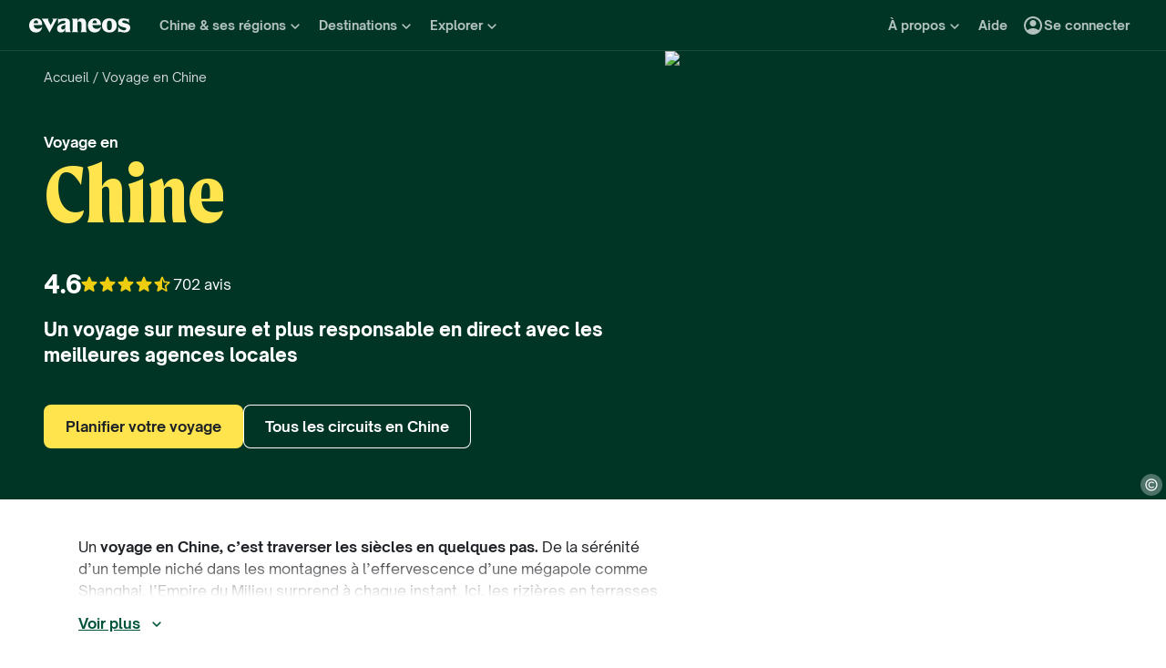

--- FILE ---
content_type: text/html; charset=utf-8
request_url: https://www.evaneos.fr/chine/
body_size: 139736
content:
<!DOCTYPE html><html lang="fr"><head><meta charSet="utf-8" data-next-head=""/><meta name="viewport" content="width=device-width,initial-scale=1" data-next-head=""/><meta name="theme-color" content="#003526" data-next-head=""/><link rel="shortcut icon" type="image/png" href="/static/varanasi/assets/images/favicon.png" data-next-head=""/><title data-next-head="">Voyage en Chine - Vacances &amp; Séjours sur Mesure | Evaneos</title><link rel="preload" href="/static/varanasi/assets/fonts/OpenSauceOne/open-sauce-one-regular.woff2" as="font" crossorigin="anonymous" type="font/woff2" data-next-head=""/><link rel="preload" href="/static/varanasi/assets/fonts/OpenSauceOne/open-sauce-one-bold.woff2" as="font" crossorigin="anonymous" type="font/woff2" data-next-head=""/><link rel="preload" href="/static/varanasi/assets/fonts/OpenSauceOne/open-sauce-one-extrabold.woff2" as="font" crossorigin="anonymous" type="font/woff2" data-next-head=""/><link rel="preload" href="/static/varanasi/assets/fonts/Moret/moret-variable.woff2" as="font" crossorigin="anonymous" type="font/woff2" data-next-head=""/><link rel="preconnect" href="https://www.googletagmanager.com" crossorigin="anonymous" data-next-head=""/><link rel="preconnect" href="https://sdk.privacy-center.org" crossorigin="anonymous" data-next-head=""/><link rel="preconnect" href="https://static1.evcdn.net/" crossorigin="anonymous" data-next-head=""/><meta name="botify-site-verification" content="uKSbW0IfK4UwClD7F0tCuIOti0ZPpDpg" data-next-head=""/><meta name="google-site-verification" content="bpD_qFxHIjxBhru0hLnJ-xCgr2cvHS1RaChM_NFptPw" data-next-head=""/><meta name="com.silverpop.brandeddomains" content="www.pages03.net,evaneos.mkt6459.com" data-next-head=""/><meta name="description" content="Voyagez en Chine hors des sentiers battus : Créez un séjour sur mesure avec les meilleurs experts locaux francophones pour une immersion inoubliable !" data-next-head=""/><link rel="canonical" href="https://www.evaneos.fr/chine/" data-next-head=""/><link rel="alternate" hrefLang="fr" href="https://www.evaneos.fr/chine/" data-next-head=""/><link rel="alternate" hrefLang="de-CH" href="https://www.evaneos.ch/china/" data-next-head=""/><link rel="alternate" hrefLang="de" href="https://www.evaneos.de/china/" data-next-head=""/><link rel="alternate" hrefLang="en-CA" href="https://www.evaneos.ca/china/" data-next-head=""/><link rel="alternate" hrefLang="en-GB" href="https://www.evaneos.co.uk/china/" data-next-head=""/><link rel="alternate" hrefLang="en" href="https://www.evaneos.com/china/" data-next-head=""/><link rel="alternate" hrefLang="es" href="https://www.evaneos.es/china/" data-next-head=""/><link rel="alternate" hrefLang="it" href="https://www.evaneos.it/cina/" data-next-head=""/><link rel="alternate" hrefLang="nl" href="https://www.evaneos.nl/china/" data-next-head=""/><meta property="og:title" content="Voyage en Chine - Vacances &amp; Séjours sur Mesure" data-next-head=""/><meta property="og:description" content="Voyagez en Chine hors des sentiers battus : Créez un séjour sur mesure avec les meilleurs experts locaux francophones pour une immersion inoubliable !" data-next-head=""/><meta property="og:image" content="https://static1.evcdn.net/images/reduction/1824283_w-1200_h-628_q-70_m-crop.jpg" data-next-head=""/><meta property="og:locale" content="fr-FR" data-next-head=""/><meta property="og:url" content="https://www.evaneos.fr/chine/" data-next-head=""/><meta property="og:type" content="website" data-next-head=""/><meta property="og:site_name" content="Evaneos" data-next-head=""/><link rel="preload" href="/static/_next/static/css/d36f671965469bc2.css" as="style"/><link rel="preload" href="/static/_next/static/css/771a6195c77e8697.css" as="style"/><link rel="preload" href="/static/_next/static/css/9d4555b1cf40f142.css" as="style"/><link rel="preload" href="/static/_next/static/css/cd652337874e3ff8.css" as="style"/><link rel="preload" href="/static/_next/static/css/5ded595a08164eb7.css" as="style"/><script data-next-head="">window.dataLayer=window.dataLayer||[];</script><script type="application/ld+json" data-next-head="">[{"@context":"https://schema.org","@type":"Organization","name":"Evaneos","description":"Evaneos est une société spécialisée dans le voyage sur mesure. En contact direct avec un agent de voyage local vous personnalisez vos hébergements, votre itinéraire, vos activités et bien plus encore...pour des expériences uniques.","url":"https://www.evaneos.fr","logo":"https://static.evcdn.net/Evaneos.logo.jpg","address":{"@type":"PostalAddress","streetAddress":"27 rue de Mogador","addressLocality":"Paris","postalCode":"75009","addressCountry":"France"},"founders":[{"@type":"Person","name":"Yvan Wibaux"},{"@type":"Person","name":"Eric La Bonnardière"}],"foundingDate":"2009-06-01","alternateName":"Evaneos","contactPoint":[{"@type":"ContactPoint","contactType":"customer service","telephone":"+33(0)1 82 83 36 36","areaServed":"FR"}],"sameAs":["https://www.facebook.com/EvaneosCOM","https://twitter.com/evaneos","https://www.youtube.com/user/EvaneosVoyages","https://instagram.com/teamevaneos/"]},{"@context":"https://schema.org","@type":"Product","aggregateRating":{"@type":"AggregateRating","ratingValue":9.3,"ratingCount":702,"bestRating":10,"worstRating":0},"brand":"Evaneos","description":"Voyagez en Chine hors des sentiers battus : Créez un séjour sur mesure avec les meilleurs experts locaux francophones pour une immersion inoubliable !","image":["https://static1.evcdn.net/images/reduction/1824283_w-400_h-400_q-70_m-crop.jpg","https://static1.evcdn.net/images/reduction/1824283_w-400_h-300_q-70_m-crop.jpg","https://static1.evcdn.net/images/reduction/1824283_w-800_h-450_q-70_m-crop.jpg"],"name":"Voyage en Chine - Vacances & Séjours sur Mesure","url":"https://www.evaneos.fr/chine/"},{"@context":"https://schema.org","@type":"WebPage","@id":"https://www.evaneos.fr/chine/#webpage","url":"https://www.evaneos.fr/chine/","headline":"Voyage en\nChine","description":"Voyagez en Chine hors des sentiers battus : Créez un séjour sur mesure avec les meilleurs experts locaux francophones pour une immersion inoubliable !","inLanguage":"fr-FR","primaryImageOfPage":{"@type":"ImageObject","@id":"https://www.evaneos.fr/chine/#image","url":"https://static1.evcdn.net/images/reduction/1824283_w-800_h-450_q-70_m-crop.jpg","caption":"Chine","width":{"@type":"QuantitativeValue","value":800},"height":{"@type":"QuantitativeValue","value":450}},"mainEntity":{"@type":"Article","@id":"https://www.evaneos.fr/chine/#article","headline":"Voyage en\nChine","url":"https://www.evaneos.fr/chine/","articleBody":"Guide pour partir en Chine. Pays aux multiples facettes, l’Empire du Milieu nous réserve bien des trésors. À découvrir lors de votre prochain voyage : Parcourir Pékin, entre l’immense place Tian’anmen, les pavillons de la Cité interdite et les ruelles étroites des hutongs où l’on croise encore les joueurs de mah-jong. Voir la Grande Muraille de Chine, à pied ou à vélo, depuis la section restaurée de Mutianyu ou les portions plus sauvages de Jinshanling, au milieu des crêtes boisées. Observer l’armée de terre cuite à Xian, 8 000 soldats grandeur nature enfouis depuis plus de deux mille ans dans des fosses souterraines soigneusement excavées. Explorer Longji, célèbre pour ses rizières en terrasses en spirale, sculptées à flanc de montagne, que l’on explore à pied sur des sentiers de randonnée, l'occasion de passer par des villages appartenant aux minorités zhuang et yao. Traverser Shanghai, passer des gratte-ciels vertigineux de Pudong aux rues bordées de platanes des anciennes concessions, sans oublier les marchés traditionnels de la vieille ville. Naviguer sur la rivière Li entre Guilin et Yangshuo, au milieu des pics calcaires et des rizières, tandis que buffles et radeaux glissent dans le silence matinal. Découvrir Chongqing, cité escarpée traversée par le Yangtsé, célèbre pour ses rues en pente raide, ses ponts suspendus, et sa cuisine relevée servie à même les trottoirs. Flâner à Nankin, gravir les marches du mausolée de Sun Yat-sen, longer les remparts Ming les mieux conservés de Chine, puis s’offrir une halte paisible au bord du lac Xuanwu. En quête d’expériences plus confidentielles ? Poursuivez votre lecture et laissez-vous guider par nos experts pour une immersion dans la Chine authentique. Nos inspirations de voyage en Chine par durée de séjour. Nous vous conseillons de partir un minimum de 15 jours dans le cadre d'un voyage en Chine. Le temps de visiter certains des principaux points d’intérêts comme la Grande Muraille, Shanghai, Pékin ou Chongqing, mais également de vous aventurer jusqu’aux portes de l’Himalaya, ou d'explorer le Sichuan en famille. Vous serez alors assurés de pouvoir découvrir en profondeur les recoins secrets d’une région. Besoin d'inspiration pour organiser votre itinéraire ? Découvrez nos idées de voyages en Chine en fonction de votre durée de séjour. Idées de séjour en Chine sur mesure. Prêts pour explorer la Chine, en famille, à deux ou en petit groupe ? Vous êtes plutôt tour des grandes villes en train ou randonnée dans l'Himalaya ? Découverte des paysages chinois, entre rizières et déserts, ou exploration de son histoire millénaire ? À moins que vous ne préfériez voir des pandas ? Vous l'aurez compris, la Chine est vaste et variée, l'occasion idéale de créer un voyage qui vous ressemble avec une agence locale. Pour vous inspirer, découvrez nos idées de séjour en Chine, à adapter à vos envies. Comment se rendre en Chine ? La Chine est accessible par avion dans le cadre d'un voyage depuis la France. Il s’agit d’un vol long-courrier qui dure en moyenne 11 heures (pour les vols directs) et atterrit à Pékin. Étant donnée la durée du vol, nous vous conseillons de rester au minimum 15 jours en Chine continentale, afin d’être sûr d’avoir le temps de visiter les incontournables du pays sans vous presser.\n Pour vous donner plus de flexibilité, les transports internationaux vers la Chine ne sont pas inclus dans nos propositions. Explorez les options qui vous conviennent le mieux avec l'aide de nos partenaires de confiance. Voyager en Chine autrement Expériences 100% locales recommandées par nos agences Bien au-delà de la cité interdite et de sa grande muraille, la Chine est un vaste pays à découvrir en prenant son temps. Pour essayer de mieux comprendre ce pays fascinant, on peut par exemple : Rencontrer les minorités locales : les populations Dong à Zhaoxing, les minorités Miao à Dehang par exemple, mais également les Yi et les Hani dans la région de Yuanyang, autant d'occasions de découvrir une Chine multiculturelle. S'offrir une pause méritée dans une maison de thé de Chengdu et se laisser tenter par une fondue relevée de poivre du… Sichuan, bien sûr ! Passer quelques jours dans les villages tibétains de Danba : mettre la main à la pâte à la ferme et dans les vergers et randonner au milieu de rizières et hameaux typiques. Explorer le désert de Badain Jaran, en Mongolie intérieure, et découvrir des paysages à mille lieues de notre image de la Chine : dunes de sable géantes, lacs aux couleurs bleu cobalt, vert émeraude, rose ocre, rouge écarlate... Se perdre dans les ruelles de Shaxi après une visite des grottes rupestres voisines. Le vendredi, ne manquez pas le marché, un moment où les minorités Bai et Yi se retrouvent pour échanger toutes sortes de produits.. Découvrir les 1001 facettes de la cuisine chinoise et ses particularités régionales. Canard laqué à Pékin, nouilles de Lanzhou, mapo tofu dans le Sichuan, poisson piquant du Hunan et bien sûr les raviolis, déclinés à l'infini selon l'endroit : frits, grillés, vapeur, bouillis... Rejoindre Lhassa en train de nuit, un trajet de 48h pour prendre conscience de l'amplitude de paysages de la Chine, depuis Beijing jusqu'aux portes du Tibet. Emprunter la route de la soie, admirer les fresques bouddhiques des grottes de Mogao, classées au patrimoine mondial de l'UNESCO, puis rejoindre les anciens relais de marchands perdus aux portes du désert de Gobi. Aller à la rencontre des artisans du pays : initiation au tissage de la soie, à la fabrication du papier ou au travail de la céramique, on se dégourdit les doigts tout en partageant un moment avec les détenteurs d'un savoir-faire millénaire. Pour plus d'expériences authentiques, n'hésitez pas à contacter une agence locale. Ils seront en mesure de vous indiquer la bonne adresse ou la bonne personne pour découvrir la Chine hors des sentiers battus.   Nos conseils pour un voyage en Chine plus responsable Avec l’essor du tourisme, les paysages chinois, des hauteurs de l’Himalaya aux rives du Yang Tzé, subissent une pression croissante, tout comme son précieux patrimoine culturel et historique. Pour voyager en Chine de façon plus responsable, c'est l'expertise des agents locaux qui fait la différence. Leur connaissance et réseau pointu ouvre l'accès à des hébergements et des activités à faible impact, tout en privilégiant une immersion authentique. Découvrir la Chine à leurs côtés vous sensibilisera à cette culture millénaire, que l’on apprend à comprendre, respecter et transmettre à notre tour. Nos experts vous feront aussi sortir des sentiers battus. Explorer des lieux moins connus comme Lijiang au Yunnan, la région de Guilin ou les zones tibétaines du Sichuan permet de répartir plus équitablement l’impact touristique. Les amateurs de nature seront eux séduits par le parc de Jiuzhaigou au centre de la Chine, ou les monts Huang, trésors de biodiversité. Un voyage en Chine, c’est traverser les siècles en quelques pas. De la sérénité d’un temple niché dans les montagnes à l’effervescence d’une mégapole comme Shanghai, l’Empire du Milieu surprend à chaque instant. Ici, les rizières en terrasses succèdent aux forêts de bambous, et les gratte-ciels effleurent les toits des hutongs. Avec une agence locale experte, imaginez un séjour en Chine sur mesure qui vous ressemble : pagayer sur la rivière Li au lever du jour, goûter à la vraie cuisine sichuanaise, ou dormir dans une maison traditionnelle. Laissez-vous guider vers une Chine authentique, entre traditions millénaires et modernité éclatante, et découvrez au fil des rencontres, une culture aussi vaste que captivante. Pays aux multiples facettes, l’Empire du Milieu nous réserve bien des trésors. À découvrir lors de votre prochain voyage : Parcourir Pékin, entre l’immense place Tian’anmen, les pavillons de la Cité interdite et les ruelles étroites des hutongs où l’on croise encore les joueurs de mah-jong. Voir la Grande Muraille de Chine, à pied ou à vélo, depuis la section restaurée de Mutianyu ou les portions plus sauvages de Jinshanling, au milieu des crêtes boisées. Observer l’armée de terre cuite à Xian, 8 000 soldats grandeur nature enfouis depuis plus de deux mille ans dans des fosses souterraines soigneusement excavées. Explorer Longji, célèbre pour ses rizières en terrasses en spirale, sculptées à flanc de montagne, que l’on explore à pied sur des sentiers de randonnée, l'occasion de passer par des villages appartenant aux minorités zhuang et yao. Traverser Shanghai, passer des gratte-ciels vertigineux de Pudong aux rues bordées de platanes des anciennes concessions, sans oublier les marchés traditionnels de la vieille ville. Naviguer sur la rivière Li entre Guilin et Yangshuo, au milieu des pics calcaires et des rizières, tandis que buffles et radeaux glissent dans le silence matinal. Découvrir Chongqing, cité escarpée traversée par le Yangtsé, célèbre pour ses rues en pente raide, ses ponts suspendus, et sa cuisine relevée servie à même les trottoirs. Flâner à Nankin, gravir les marches du mausolée de Sun Yat-sen, longer les remparts Ming les mieux conservés de Chine, puis s’offrir une halte paisible au bord du lac Xuanwu. En quête d’expériences plus confidentielles ? Poursuivez votre lecture et laissez-vous guider par nos experts pour une immersion dans la Chine authentique.","mainEntityOfPage":"https://www.evaneos.fr/chine/","image":{"@type":"ImageObject","@id":"https://www.evaneos.fr/chine/#image","url":"https://static1.evcdn.net/images/reduction/1824283_w-800_h-450_q-70_m-crop.jpg","caption":"Chine","width":{"@type":"QuantitativeValue","value":800},"height":{"@type":"QuantitativeValue","value":450}},"author":{"@context":"https://schema.org","@type":"Person","name":"Philip Böhm Duchez","givenName":"Philip","familyName":"Böhm Duchez","jobTitle":"Offer Developer","description":"En tant qu’Offer Developer chez Evaneos, je conçois des expériences de voyage responsables et inspirantes en lien étroit avec nos agences locales. Je construis des portefeuilles de destinations alignés sur les attentes des voyageurs et sur nos valeurs B Corp : durabilité, authenticité et impact positif. Mon parcours allie communication, innovation et engagement terrain.","image":{"@type":"ImageObject","url":"https://static1.evcdn.net/cdn-cgi/image/width=800,height=450,quality=70,fit=crop/content/author/e3e4e761-d529-4001-b326-9f90a002f42a.jpg","caption":"Philip Böhm Duchez","width":{"@type":"QuantitativeValue","value":800},"height":{"@type":"QuantitativeValue","value":450}},"url":"https://www.evaneos.fr/la-redaction/2-philip-bohm-duchez/","worksFor":{"@type":"Organization","name":"Evaneos","url":"https://www.evaneos.fr"},"sameAs":["https://www.linkedin.com/in/philip-b%C3%B6hm-duchez-9b24b283/"]},"description":"Un voyage en Chine, c’est traverser les siècles en quelques pas. De la sérénité d’un temple niché dans les montagnes à l’effervescence d’une mégapole comme Shanghai, l’Empire du Milieu surprend à chaque instant. Ici, les rizières en terrasses succèdent aux forêts de bambous, et les gratte-ciels effleurent les toits des hutongs. Avec une agence locale experte, imaginez un séjour en Chine sur mesure qui vous ressemble : pagayer sur la rivière Li au lever du jour, goûter à la vraie cuisine sichuanaise, ou dormir dans une maison traditionnelle. Laissez-vous guider vers une Chine authentique, entre traditions millénaires et modernité éclatante, et découvrez au fil des rencontres, une culture aussi vaste que captivante."},"datePublished":"2016-05-24 17:03:52","dateModified":"2025-07-02 15:10:44"},{"@context":"https://schema.org","@type":"FAQPage","mainEntity":[{"@type":"Question","name":"Quel budget prévoir pour un circuit en Chine ?","acceptedAnswer":{"@type":"Answer","text":"<p>Pour découvrir les incontournables de la Chine continentale, comme Shanghai, la Grande Muraille ou Xian, comptez entre 2000€ et 3000€ par personne pour une quinzaine de jours de voyage. Cette fourchette est indicative, il est nécessaire de prendre en compte les activités que vous souhaitez réaliser et leur espacement géographique, la Chine étant un vaste pays.<br />Pour vous faire une idée plus précise, n'hésitez pas à contacter une agence de voyage locale.</p>"}},{"@type":"Question","name":"Que visiter, où aller en Chine lors d'un premier voyage ?","acceptedAnswer":{"@type":"Answer","text":"<p>Pour un premier circuit en Chine continentale, commencez par Pékin : Cité interdite, temple du Ciel, Grande Muraille… Puis cap sur Xian et ses soldats en terre cuite, avant de rencontrer les pandas du Sichuan. Shanghai séduit entre traditions et modernité. Zhujiajiao, la Venise chinoise, mérite également le détour. Depuis Guilin, cap sur les rizières et la rivière Li. Une croisière sur le Yangtsé s’impose, et pour les curieux, rendez-vous dans le Yunnan, Lhassa ou Harbin, la surprenante “petite Russie” chinoise.</p>"}},{"@type":"Question","name":"Comment organiser un voyage en Chine ?","acceptedAnswer":{"@type":"Answer","text":"<p>La Chine étant un vaste pays, il peut être fastidieux d’y partir en organisant son séjour soi-même. En effet, la barrière de la langue constitue déjà un premier défi, puisque même dans les grandes villes, peu de Chinois parlent l'anglais ou connaissent l’alphabet latin.<br />Il est donc fortement recommandé de faire appel à un guide local bilingue. Faire appel à une agence locale, experte du territoire chinois, vous garantit un voyage en Chine facile et sans soucis !</p>"}}]}]</script><link rel="preload" as="image" imageSrcSet="https://static1.evcdn.net/images/reduction/1824283_w-375_h-211_q-70_m-crop.jpg 375w, https://static1.evcdn.net/images/reduction/1824283_w-384_h-216_q-70_m-crop.jpg 384w, https://static1.evcdn.net/images/reduction/1824283_w-480_h-270_q-70_m-crop.jpg 480w, https://static1.evcdn.net/images/reduction/1824283_w-576_h-324_q-70_m-crop.jpg 576w, https://static1.evcdn.net/images/reduction/1824283_w-768_h-432_q-70_m-crop.jpg 768w, https://static1.evcdn.net/images/reduction/1824283_w-992_h-558_q-70_m-crop.jpg 992w, https://static1.evcdn.net/images/reduction/1824283_w-1200_h-675_q-70_m-crop.jpg 1200w, https://static1.evcdn.net/images/reduction/1824283_w-1400_h-788_q-70_m-crop.jpg 1400w, https://static1.evcdn.net/images/reduction/1824283_w-1920_h-1080_q-70_m-crop.jpg 1920w, https://static1.evcdn.net/images/reduction/1824283_w-2048_h-1152_q-70_m-crop.jpg 2048w, https://static1.evcdn.net/images/reduction/1824283_w-3840_h-2160_q-70_m-crop.jpg 3840w" imageSizes="(min-width: 1400px) 70vw, (min-width: 1200px) 50%, 100vw" data-next-head=""/><link rel="stylesheet" href="/static/_next/static/css/d36f671965469bc2.css" data-n-g=""/><link rel="stylesheet" href="/static/_next/static/css/771a6195c77e8697.css" data-n-p=""/><link rel="stylesheet" href="/static/_next/static/css/9d4555b1cf40f142.css" data-n-p=""/><link rel="stylesheet" href="/static/_next/static/css/cd652337874e3ff8.css" data-n-p=""/><link rel="stylesheet" href="/static/_next/static/css/5ded595a08164eb7.css" data-n-p=""/><noscript data-n-css=""></noscript><script defer="" noModule="" src="/static/_next/static/chunks/polyfills-42372ed130431b0a.js"></script><script src="/static/_next/static/chunks/webpack-934ebfe5ffe1e8d7.js" defer=""></script><script src="/static/_next/static/chunks/framework-7c1e01c5ddfc578c.js" defer=""></script><script src="/static/_next/static/chunks/main-e9a5de09641ab0df.js" defer=""></script><script src="/static/_next/static/chunks/pages/_app-8046c28575ca884d.js" defer=""></script><script src="/static/_next/static/chunks/9317-bec2194e4a837d40.js" defer=""></script><script src="/static/_next/static/chunks/8454-e7f8559e299a338f.js" defer=""></script><script src="/static/_next/static/chunks/777-1efcda08769a6950.js" defer=""></script><script src="/static/_next/static/chunks/3280-e412a6e4dcca4dc9.js" defer=""></script><script src="/static/_next/static/chunks/2465-5db10a653239666e.js" defer=""></script><script src="/static/_next/static/chunks/284-acf209f417f1939b.js" defer=""></script><script src="/static/_next/static/chunks/3065-07c7e6bf81dcefce.js" defer=""></script><script src="/static/_next/static/chunks/6494-2de767e74968b41a.js" defer=""></script><script src="/static/_next/static/chunks/5847-8e2904169a50c989.js" defer=""></script><script src="/static/_next/static/chunks/9959-50ba878adbb326ee.js" defer=""></script><script src="/static/_next/static/chunks/2411-6d12a7f734a827b2.js" defer=""></script><script src="/static/_next/static/chunks/pages/destination/%5BdestinationSlug%5D-ab6c45078e7a0f96.js" defer=""></script><script src="/static/_next/static/YlmMUg4K-TzB8Xh-2RHRX/_buildManifest.js" defer=""></script><script src="/static/_next/static/YlmMUg4K-TzB8Xh-2RHRX/_ssgManifest.js" defer=""></script></head><body itemScope="" itemType="https://schema.org/WebPage"><link rel="preload" as="image" imageSrcSet="https://static1.evcdn.net/images/reduction/1824283_w-375_h-211_q-70_m-crop.jpg 375w, https://static1.evcdn.net/images/reduction/1824283_w-384_h-216_q-70_m-crop.jpg 384w, https://static1.evcdn.net/images/reduction/1824283_w-480_h-270_q-70_m-crop.jpg 480w, https://static1.evcdn.net/images/reduction/1824283_w-576_h-324_q-70_m-crop.jpg 576w, https://static1.evcdn.net/images/reduction/1824283_w-768_h-432_q-70_m-crop.jpg 768w, https://static1.evcdn.net/images/reduction/1824283_w-992_h-558_q-70_m-crop.jpg 992w, https://static1.evcdn.net/images/reduction/1824283_w-1200_h-675_q-70_m-crop.jpg 1200w, https://static1.evcdn.net/images/reduction/1824283_w-1400_h-788_q-70_m-crop.jpg 1400w, https://static1.evcdn.net/images/reduction/1824283_w-1920_h-1080_q-70_m-crop.jpg 1920w, https://static1.evcdn.net/images/reduction/1824283_w-2048_h-1152_q-70_m-crop.jpg 2048w, https://static1.evcdn.net/images/reduction/1824283_w-3840_h-2160_q-70_m-crop.jpg 3840w" imageSizes="(min-width: 1400px) 70vw, (min-width: 1200px) 50%, 100vw"/><link rel="preload" as="image" imageSrcSet="https://static1.evcdn.net/cdn-cgi/image/width=32,height=26,quality=70,fit=crop/offer/raw/2025/12/31/3c77b039-f819-4021-b310-66edf8903fa7.jpg 32w, https://static1.evcdn.net/cdn-cgi/image/width=48,height=38,quality=70,fit=crop/offer/raw/2025/12/31/3c77b039-f819-4021-b310-66edf8903fa7.jpg 48w, https://static1.evcdn.net/cdn-cgi/image/width=64,height=51,quality=70,fit=crop/offer/raw/2025/12/31/3c77b039-f819-4021-b310-66edf8903fa7.jpg 64w, https://static1.evcdn.net/cdn-cgi/image/width=96,height=77,quality=70,fit=crop/offer/raw/2025/12/31/3c77b039-f819-4021-b310-66edf8903fa7.jpg 96w, https://static1.evcdn.net/cdn-cgi/image/width=128,height=102,quality=70,fit=crop/offer/raw/2025/12/31/3c77b039-f819-4021-b310-66edf8903fa7.jpg 128w, https://static1.evcdn.net/cdn-cgi/image/width=256,height=205,quality=70,fit=crop/offer/raw/2025/12/31/3c77b039-f819-4021-b310-66edf8903fa7.jpg 256w, https://static1.evcdn.net/cdn-cgi/image/width=375,height=300,quality=70,fit=crop/offer/raw/2025/12/31/3c77b039-f819-4021-b310-66edf8903fa7.jpg 375w, https://static1.evcdn.net/cdn-cgi/image/width=384,height=307,quality=70,fit=crop/offer/raw/2025/12/31/3c77b039-f819-4021-b310-66edf8903fa7.jpg 384w, https://static1.evcdn.net/cdn-cgi/image/width=480,height=384,quality=70,fit=crop/offer/raw/2025/12/31/3c77b039-f819-4021-b310-66edf8903fa7.jpg 480w, https://static1.evcdn.net/cdn-cgi/image/width=576,height=461,quality=70,fit=crop/offer/raw/2025/12/31/3c77b039-f819-4021-b310-66edf8903fa7.jpg 576w, https://static1.evcdn.net/cdn-cgi/image/width=768,height=614,quality=70,fit=crop/offer/raw/2025/12/31/3c77b039-f819-4021-b310-66edf8903fa7.jpg 768w, https://static1.evcdn.net/cdn-cgi/image/width=992,height=794,quality=70,fit=crop/offer/raw/2025/12/31/3c77b039-f819-4021-b310-66edf8903fa7.jpg 992w, https://static1.evcdn.net/cdn-cgi/image/width=1200,height=960,quality=70,fit=crop/offer/raw/2025/12/31/3c77b039-f819-4021-b310-66edf8903fa7.jpg 1200w, https://static1.evcdn.net/cdn-cgi/image/width=1400,height=1120,quality=70,fit=crop/offer/raw/2025/12/31/3c77b039-f819-4021-b310-66edf8903fa7.jpg 1400w, https://static1.evcdn.net/cdn-cgi/image/width=1920,height=1536,quality=70,fit=crop/offer/raw/2025/12/31/3c77b039-f819-4021-b310-66edf8903fa7.jpg 1920w, https://static1.evcdn.net/cdn-cgi/image/width=2048,height=1638,quality=70,fit=crop/offer/raw/2025/12/31/3c77b039-f819-4021-b310-66edf8903fa7.jpg 2048w, https://static1.evcdn.net/cdn-cgi/image/width=3840,height=3072,quality=70,fit=crop/offer/raw/2025/12/31/3c77b039-f819-4021-b310-66edf8903fa7.jpg 3840w" imageSizes="300px"/><link rel="preload" as="image" imageSrcSet="https://static1.evcdn.net/cdn-cgi/image/width=32,height=26,quality=70,fit=crop/offer/raw/2023/07/28/3d6a1403-6ac3-41cc-aedc-32611344b249.jpg 32w, https://static1.evcdn.net/cdn-cgi/image/width=48,height=38,quality=70,fit=crop/offer/raw/2023/07/28/3d6a1403-6ac3-41cc-aedc-32611344b249.jpg 48w, https://static1.evcdn.net/cdn-cgi/image/width=64,height=51,quality=70,fit=crop/offer/raw/2023/07/28/3d6a1403-6ac3-41cc-aedc-32611344b249.jpg 64w, https://static1.evcdn.net/cdn-cgi/image/width=96,height=77,quality=70,fit=crop/offer/raw/2023/07/28/3d6a1403-6ac3-41cc-aedc-32611344b249.jpg 96w, https://static1.evcdn.net/cdn-cgi/image/width=128,height=102,quality=70,fit=crop/offer/raw/2023/07/28/3d6a1403-6ac3-41cc-aedc-32611344b249.jpg 128w, https://static1.evcdn.net/cdn-cgi/image/width=256,height=205,quality=70,fit=crop/offer/raw/2023/07/28/3d6a1403-6ac3-41cc-aedc-32611344b249.jpg 256w, https://static1.evcdn.net/cdn-cgi/image/width=375,height=300,quality=70,fit=crop/offer/raw/2023/07/28/3d6a1403-6ac3-41cc-aedc-32611344b249.jpg 375w, https://static1.evcdn.net/cdn-cgi/image/width=384,height=307,quality=70,fit=crop/offer/raw/2023/07/28/3d6a1403-6ac3-41cc-aedc-32611344b249.jpg 384w, https://static1.evcdn.net/cdn-cgi/image/width=480,height=384,quality=70,fit=crop/offer/raw/2023/07/28/3d6a1403-6ac3-41cc-aedc-32611344b249.jpg 480w, https://static1.evcdn.net/cdn-cgi/image/width=576,height=461,quality=70,fit=crop/offer/raw/2023/07/28/3d6a1403-6ac3-41cc-aedc-32611344b249.jpg 576w, https://static1.evcdn.net/cdn-cgi/image/width=768,height=614,quality=70,fit=crop/offer/raw/2023/07/28/3d6a1403-6ac3-41cc-aedc-32611344b249.jpg 768w, https://static1.evcdn.net/cdn-cgi/image/width=992,height=794,quality=70,fit=crop/offer/raw/2023/07/28/3d6a1403-6ac3-41cc-aedc-32611344b249.jpg 992w, https://static1.evcdn.net/cdn-cgi/image/width=1200,height=960,quality=70,fit=crop/offer/raw/2023/07/28/3d6a1403-6ac3-41cc-aedc-32611344b249.jpg 1200w, https://static1.evcdn.net/cdn-cgi/image/width=1400,height=1120,quality=70,fit=crop/offer/raw/2023/07/28/3d6a1403-6ac3-41cc-aedc-32611344b249.jpg 1400w, https://static1.evcdn.net/cdn-cgi/image/width=1920,height=1536,quality=70,fit=crop/offer/raw/2023/07/28/3d6a1403-6ac3-41cc-aedc-32611344b249.jpg 1920w, https://static1.evcdn.net/cdn-cgi/image/width=2048,height=1638,quality=70,fit=crop/offer/raw/2023/07/28/3d6a1403-6ac3-41cc-aedc-32611344b249.jpg 2048w, https://static1.evcdn.net/cdn-cgi/image/width=3840,height=3072,quality=70,fit=crop/offer/raw/2023/07/28/3d6a1403-6ac3-41cc-aedc-32611344b249.jpg 3840w" imageSizes="300px"/><link rel="preload" as="image" imageSrcSet="https://static1.evcdn.net/cdn-cgi/image/width=32,height=26,quality=70,fit=crop/offer/raw/2025/12/03/a86fefb0-34b6-49bb-b4ea-73c715ec3dd1.jpg 32w, https://static1.evcdn.net/cdn-cgi/image/width=48,height=38,quality=70,fit=crop/offer/raw/2025/12/03/a86fefb0-34b6-49bb-b4ea-73c715ec3dd1.jpg 48w, https://static1.evcdn.net/cdn-cgi/image/width=64,height=51,quality=70,fit=crop/offer/raw/2025/12/03/a86fefb0-34b6-49bb-b4ea-73c715ec3dd1.jpg 64w, https://static1.evcdn.net/cdn-cgi/image/width=96,height=77,quality=70,fit=crop/offer/raw/2025/12/03/a86fefb0-34b6-49bb-b4ea-73c715ec3dd1.jpg 96w, https://static1.evcdn.net/cdn-cgi/image/width=128,height=102,quality=70,fit=crop/offer/raw/2025/12/03/a86fefb0-34b6-49bb-b4ea-73c715ec3dd1.jpg 128w, https://static1.evcdn.net/cdn-cgi/image/width=256,height=205,quality=70,fit=crop/offer/raw/2025/12/03/a86fefb0-34b6-49bb-b4ea-73c715ec3dd1.jpg 256w, https://static1.evcdn.net/cdn-cgi/image/width=375,height=300,quality=70,fit=crop/offer/raw/2025/12/03/a86fefb0-34b6-49bb-b4ea-73c715ec3dd1.jpg 375w, https://static1.evcdn.net/cdn-cgi/image/width=384,height=307,quality=70,fit=crop/offer/raw/2025/12/03/a86fefb0-34b6-49bb-b4ea-73c715ec3dd1.jpg 384w, https://static1.evcdn.net/cdn-cgi/image/width=480,height=384,quality=70,fit=crop/offer/raw/2025/12/03/a86fefb0-34b6-49bb-b4ea-73c715ec3dd1.jpg 480w, https://static1.evcdn.net/cdn-cgi/image/width=576,height=461,quality=70,fit=crop/offer/raw/2025/12/03/a86fefb0-34b6-49bb-b4ea-73c715ec3dd1.jpg 576w, https://static1.evcdn.net/cdn-cgi/image/width=768,height=614,quality=70,fit=crop/offer/raw/2025/12/03/a86fefb0-34b6-49bb-b4ea-73c715ec3dd1.jpg 768w, https://static1.evcdn.net/cdn-cgi/image/width=992,height=794,quality=70,fit=crop/offer/raw/2025/12/03/a86fefb0-34b6-49bb-b4ea-73c715ec3dd1.jpg 992w, https://static1.evcdn.net/cdn-cgi/image/width=1200,height=960,quality=70,fit=crop/offer/raw/2025/12/03/a86fefb0-34b6-49bb-b4ea-73c715ec3dd1.jpg 1200w, https://static1.evcdn.net/cdn-cgi/image/width=1400,height=1120,quality=70,fit=crop/offer/raw/2025/12/03/a86fefb0-34b6-49bb-b4ea-73c715ec3dd1.jpg 1400w, https://static1.evcdn.net/cdn-cgi/image/width=1920,height=1536,quality=70,fit=crop/offer/raw/2025/12/03/a86fefb0-34b6-49bb-b4ea-73c715ec3dd1.jpg 1920w, https://static1.evcdn.net/cdn-cgi/image/width=2048,height=1638,quality=70,fit=crop/offer/raw/2025/12/03/a86fefb0-34b6-49bb-b4ea-73c715ec3dd1.jpg 2048w, https://static1.evcdn.net/cdn-cgi/image/width=3840,height=3072,quality=70,fit=crop/offer/raw/2025/12/03/a86fefb0-34b6-49bb-b4ea-73c715ec3dd1.jpg 3840w" imageSizes="300px"/><div id="__next"><noscript><iframe src="//www.googletagmanager.com/ns.html?id=GTM-WB39ZM" height="0" width="0" title="Google Tag Manager" style="display:none;visibility:hidden"></iframe></noscript><div id="modal-wrapper"></div><header class="PrimaryNav_primaryNav__bOCBD"><nav class="ResponsiveMenu_nav__I6iM1" role="navigation"><div class="ResponsiveMenu_container__N43XS"><div class="ResponsiveMenu_logoBlock__rAQ0h"><a class="ResponsiveMenu_logoLink__tvY02" href="/"><svg viewBox="0 0 360 52" xmlns="http://www.w3.org/2000/svg" fill="currentColor" role="img" class="ResponsiveMenu_logo___alyb"><title>Evaneos</title><path d="M0.000748807 25.8436C0.000748807 10.139 11.4254 0.346413 25.1898 0.346413C37.7343 0.346413 45.5867 8.50691 45.9947 19.5192L46.0945 24.0075H15.9094C16.8296 34.4078 22.8458 37.876 30.5939 37.876C37.2221 37.876 43.6464 35.328 46.6024 29.3075C45.1743 45.0121 34.8738 50.9284 24.1654 50.9284C9.79334 50.9284 -0.099087 40.5282 0.000748807 25.8436ZM31.7182 17.5833C31.7182 11.1591 29.7779 7.38701 24.8859 7.38701C19.994 7.38701 16.8296 10.9551 16.0135 17.5833H31.7182Z"></path><path d="M44.5709 1.36647H70.4718C66.3916 3.61061 66.9038 5.54655 68.5315 8.91493L76.7918 25.0276L83.6241 11.3631C86.2762 6.05875 85.356 3.41093 81.2801 1.37081H101.165C97.9006 3.61495 96.2685 7.08316 94.0244 11.2632L75.5678 45.6285C74.3437 47.8726 73.5277 49.6045 72.8158 51.6447L50.0793 9.21877C48.4472 6.15859 46.8151 3.40659 44.5709 1.36647Z"></path><path d="M99.3374 37.0599C99.3374 27.9836 104.946 22.9874 117.49 20.0314L125.238 18.1953C128.199 17.4834 129.319 16.4634 129.319 14.0152C129.319 10.751 127.482 8.71092 123.198 8.71092C117.182 8.71092 106.981 11.8709 102.801 21.4595V0.346413C104.025 2.2867 105.657 3.09841 107.797 3.09841C111.773 3.09841 119.526 0.346413 127.582 0.346413C138.903 0.346413 145.427 5.54656 145.427 16.255V39.5081C145.427 45.0164 146.955 48.4803 149.507 49.9084H129.319V36.1397C127.378 46.8482 120.65 50.9284 113.31 50.9284C105.558 50.9284 99.3374 46.5443 99.3374 37.0599ZM120.446 40.3241C125.85 40.3241 129.319 35.5277 129.319 29.6157V21.8675C128.706 23.1915 126.87 24.0075 124.934 24.7237L120.346 26.3558C116.674 27.6841 114.33 30.028 114.33 33.9043C114.33 38.4924 116.878 40.3285 120.451 40.3285L120.446 40.3241Z"></path><path d="M155.124 39.5081V11.7711C155.124 6.26277 153.596 2.7989 151.044 1.37081H171.645V14.1151C173.277 4.42666 178.069 0.346413 186.533 0.346413C196.938 0.346413 202.75 6.56662 202.75 19.3152V39.5081C202.75 45.0164 204.278 48.4803 206.826 49.9084H182.149C184.701 48.4803 186.229 45.0121 186.229 39.5081V19.2154C186.229 13.707 183.781 11.5671 178.889 11.5671C174.401 11.5671 171.649 13.299 171.649 19.2154V39.5081C171.649 45.0164 173.177 48.4803 175.729 49.9084H151.052C153.6 48.4803 155.133 45.0121 155.133 39.5081H155.124Z"></path><path d="M209.278 25.8436C209.278 10.139 220.699 0.346413 234.467 0.346413C247.012 0.346413 254.864 8.50691 255.272 19.5192L255.372 24.0075H225.187C226.107 34.4078 232.123 37.876 239.872 37.876C246.5 37.876 252.924 35.328 255.88 29.3075C254.452 45.0121 244.151 50.9284 233.443 50.9284C219.062 50.9284 209.17 40.5282 209.274 25.8436H209.278ZM240.996 17.5833C240.996 11.1591 239.055 7.38701 234.164 7.38701C229.272 7.38701 226.107 10.9551 225.291 17.5833H240.996Z"></path><path d="M259.452 25.6396C259.452 10.4429 269.649 0.350754 285.661 0.350754C301.674 0.350754 311.87 10.4472 311.87 25.6396C311.87 40.832 301.674 50.9328 285.661 50.9328C269.649 50.9328 259.452 40.8363 259.452 25.6396ZM285.661 42.5683C291.986 42.5683 294.33 38.08 294.33 25.6396C294.33 13.1992 291.986 8.71092 285.661 8.71092C279.337 8.71092 276.993 13.095 276.993 25.6396C276.993 38.1842 279.337 42.5683 285.661 42.5683Z"></path><path d="M337.98 42.9763C343.18 42.9763 345.424 40.8363 345.424 37.672C345.424 35.0198 343.896 33.9998 340.224 33.1837L332.675 31.4518C323.295 29.3118 316.867 24.3113 316.867 15.8513C316.867 6.77497 323.903 0.350751 336.039 0.350751C343.18 0.350751 347.868 2.59489 350.62 2.59489C352.56 2.59489 354.292 2.18686 355.516 0.250916V18.1953C352.456 11.9751 345.216 7.89487 337.771 7.89487C333.283 7.89487 331.347 9.6268 331.347 12.279C331.347 14.9311 333.083 16.051 337.771 17.0711L345.111 18.7032C354.292 20.7433 360 25.5354 360 33.8999C360 43.8922 351.844 50.9328 339.403 50.9328C331.651 50.9328 326.759 48.1808 322.783 48.1808C320.435 48.1808 318.703 48.8927 316.867 50.9328V28.6998C319.315 36.2439 328.699 42.9763 337.98 42.9763Z"></path></svg></a></div><button data-testid="PrimaryNav-UserAccount-Login-Button" class="ResponsiveMenu_userAccountItem__VbYYh NavBarItem_navBarItem__LTNL6 NavBarItem_displayDesktopIconLeading__4P78M Typography_primary-xs-bold__RPhg7"><svg xmlns="http://www.w3.org/2000/svg" viewBox="0 -960 960 960" fill="currentColor" data-testid="IconAccountCircle" class="NavBarItem_iconLeading__0SKX8"><path d="M234-276q51-39 114-61.5T480-360q69 0 132 22.5T726-276q35-41 54.5-93T800-480q0-133-93.5-226.5T480-800q-133 0-226.5 93.5T160-480q0 59 19.5 111t54.5 93Zm246-164q-59 0-99.5-40.5T340-580q0-59 40.5-99.5T480-720q59 0 99.5 40.5T620-580q0 59-40.5 99.5T480-440Zm0 360q-83 0-156-31.5T197-197q-54-54-85.5-127T80-480q0-83 31.5-156T197-763q54-54 127-85.5T480-880q83 0 156 31.5T763-763q54 54 85.5 127T880-480q0 83-31.5 156T763-197q-54 54-127 85.5T480-80Z"></path></svg><span class="NavBarItem_text__efInk">Se connecter</span></button><a data-testid="Typography" aria-controls="PrimaryNav-Destinations-Dropdown-Content" aria-expanded="false" href="/destinations/" id="PrimaryNav-Destinations-Dropdown-Trigger" class="ResponsiveMenu_destinationsItem__V8SJ1 ResponsiveMenu_hiddenMobile__vKUel NavBarItem_navBarItem__LTNL6 Typography_primary-xs-bold__RPhg7"><svg xmlns="http://www.w3.org/2000/svg" viewBox="0 0 20 20" fill="currentColor" data-testid="IconGlobe" class="NavBarItem_iconLeading__0SKX8"><path d="M5.8751 8.89847C5.94281 8.89847 6.01833 8.90888 6.10166 8.92971C6.18499 8.95055 6.26832 8.97919 6.35165 9.01565C6.43499 9.05211 6.51832 9.08596 6.60165 9.11721C6.68498 9.14846 6.7605 9.17971 6.8282 9.21096L6.70321 9.22658C6.66154 9.23179 6.61727 9.23439 6.5704 9.23439C6.48186 9.23439 6.40113 9.22137 6.32822 9.19533C6.2553 9.16929 6.1876 9.13544 6.1251 9.09377C6.0626 9.05211 6.0001 9.02086 5.9376 9.00003C5.8751 8.97919 5.81781 8.96357 5.76573 8.95315C5.71365 8.95315 5.66678 8.96357 5.62511 8.9844C5.58344 9.00523 5.54178 9.02867 5.50011 9.05471C5.50011 9.03388 5.48188 9.02346 5.44543 9.02346C5.48188 8.987 5.54959 8.95836 5.64855 8.93753C5.7475 8.91669 5.82302 8.90367 5.8751 8.89847ZM6.92976 9.25002C7.1433 9.25002 7.33861 9.28648 7.51569 9.35939C7.44277 9.38543 7.36986 9.40626 7.29694 9.42189C7.22403 9.43751 7.14851 9.44793 7.07039 9.45314C6.96622 9.45314 6.87247 9.44272 6.78914 9.42189C6.81518 9.38022 6.84122 9.35418 6.86727 9.34377C6.89331 9.33335 6.91414 9.3021 6.92976 9.25002ZM10 2.0002C10.7344 2.0002 11.4401 2.09655 12.1171 2.28926C12.7942 2.48196 13.4296 2.75018 14.0233 3.09392C14.6171 3.43766 15.1587 3.85692 15.6483 4.3517C16.1379 4.84648 16.5545 5.38553 16.8983 5.96885C17.242 6.55217 17.5128 7.18757 17.7107 7.87505C17.9087 8.56254 18.005 9.27085 17.9998 10C17.9998 10.7344 17.9034 11.4401 17.7107 12.1171C17.518 12.7942 17.2498 13.4296 16.9061 14.0233C16.5623 14.6171 16.1431 15.1587 15.6483 15.6483C15.1535 16.1379 14.6145 16.5545 14.0311 16.8983C13.4478 17.242 12.8124 17.5128 12.1249 17.7107C11.4375 17.9087 10.7291 18.005 10 17.9998C9.26564 17.9998 8.55993 17.9034 7.88287 17.7107C7.2058 17.518 6.5704 17.2498 5.97666 16.9061C5.38293 16.5623 4.84127 16.1431 4.3517 15.6483C3.86213 15.1535 3.44548 14.6145 3.10174 14.0311C2.75799 13.4478 2.48717 12.8124 2.28926 12.1249C2.09134 11.4375 1.99499 10.7291 2.0002 10C2.0002 9.26564 2.09655 8.55993 2.28926 7.88287C2.48196 7.2058 2.75018 6.5704 3.09392 5.97666C3.43766 5.38293 3.85692 4.84127 4.3517 4.3517C4.84648 3.86213 5.38553 3.44548 5.96885 3.10174C6.55217 2.75799 7.18757 2.48717 7.87505 2.28926C8.56254 2.09134 9.27085 1.99499 10 2.0002ZM15.953 6.33603C15.8801 6.22145 15.8071 6.11208 15.7342 6.00791C15.6613 5.90375 15.5858 5.79698 15.5077 5.68761C15.4973 5.73448 15.4842 5.76834 15.4686 5.78917C15.453 5.81 15.4426 5.85687 15.4374 5.92979C15.4374 5.97666 15.4556 6.02093 15.4921 6.0626C15.5285 6.10426 15.5754 6.14593 15.6327 6.1876C15.69 6.22926 15.7473 6.26051 15.8045 6.28134C15.8618 6.30218 15.9113 6.3204 15.953 6.33603ZM15.4139 5.57042C15.4139 5.61209 15.4061 5.64073 15.3905 5.65636H15.4374C15.4582 5.65636 15.4738 5.65896 15.4842 5.66417L15.4139 5.57042ZM10 16.9998C10.5937 16.9998 11.1744 16.9243 11.7421 16.7733C12.3098 16.6222 12.8463 16.4087 13.3515 16.1327C13.8567 15.8566 14.3254 15.5181 14.7577 15.1171C15.19 14.716 15.5676 14.2681 15.8905 13.7733C15.8228 13.6171 15.7577 13.4582 15.6952 13.2968C15.6327 13.1353 15.6014 12.9687 15.6014 12.7968C15.6014 12.6093 15.6092 12.4583 15.6249 12.3437C15.6405 12.2291 15.6587 12.1276 15.6795 12.039C15.7004 11.9505 15.7108 11.875 15.7108 11.8125C15.7108 11.75 15.703 11.6692 15.6874 11.5703C15.6717 11.4713 15.6275 11.3645 15.5545 11.25C15.4816 11.1354 15.3853 10.9739 15.2655 10.7656C15.2707 10.7291 15.2785 10.6797 15.2889 10.6172C15.2993 10.5547 15.3098 10.4896 15.3202 10.4219C15.3306 10.3542 15.3332 10.2917 15.328 10.2344C15.3228 10.1771 15.3098 10.1276 15.2889 10.0859C15.1535 10.0703 15.0129 10.0417 14.8671 10C14.7212 9.95833 14.591 9.89584 14.4765 9.8125L14.5233 9.77344C14.4556 9.78907 14.3879 9.8099 14.3202 9.83594C14.2525 9.86198 14.1874 9.89063 14.1249 9.92188C14.0624 9.95313 13.9947 9.97396 13.9218 9.98438C13.8489 9.99479 13.7786 10.0052 13.7108 10.0156L13.5858 10L13.6093 9.94531C13.5364 9.96615 13.4582 9.99219 13.3749 10.0234C13.2916 10.0547 13.2109 10.0703 13.1327 10.0703C13.0807 10.0703 13.0051 10.0521 12.9062 10.0156C12.8072 9.97917 12.7083 9.9349 12.6093 9.88282C12.5104 9.83073 12.4218 9.77344 12.3437 9.71094C12.2656 9.64845 12.2265 9.58855 12.2265 9.53126L12.2421 9.50782C12.2161 9.47658 12.1822 9.44793 12.1406 9.42189C12.0989 9.39585 12.0598 9.36981 12.0234 9.34377C11.9869 9.31773 11.9531 9.28908 11.9218 9.25783C11.8906 9.22658 11.8776 9.19012 11.8828 9.14846L11.9687 9.07815L11.789 9.05471L11.7265 8.82034C11.7369 8.84638 11.7604 8.8568 11.7968 8.85159C11.8333 8.84638 11.8619 8.83597 11.8828 8.82034L11.6015 8.67191L11.7968 8.17192C11.7239 7.90109 11.7057 7.69277 11.7421 7.54694C11.7786 7.40111 11.8489 7.28132 11.9531 7.18757C12.0572 7.09382 12.1718 7.00008 12.2968 6.90633C12.4218 6.81258 12.5494 6.68498 12.6796 6.52352L12.6562 6.42978L13.1718 5.80479L13.289 5.78917C13.4348 5.78917 13.5989 5.78396 13.7812 5.77354C13.9634 5.76313 14.1483 5.7449 14.3358 5.71886C14.5233 5.69282 14.7082 5.66678 14.8905 5.64073C15.0728 5.61469 15.2395 5.58084 15.3905 5.53917C15.2238 5.34126 15.0494 5.15377 14.8671 4.97669C14.6848 4.79961 14.4895 4.63034 14.2811 4.46889C14.2239 4.48972 14.1535 4.51837 14.0702 4.55482C13.9869 4.59128 13.9035 4.63816 13.8202 4.69545C13.7369 4.75274 13.6718 4.81523 13.6249 4.88294C13.578 4.95065 13.5494 5.02096 13.539 5.09387L13.5858 5.24231C13.4921 5.39334 13.3879 5.48709 13.2734 5.52355C13.1588 5.56001 13.0416 5.58084 12.9218 5.58605C12.802 5.59126 12.677 5.59126 12.5468 5.58605C12.4166 5.58084 12.2916 5.60428 12.1718 5.65636L12.0468 5.39074L12.164 4.93763L12.0312 4.74232L13.3827 4.32045C13.3254 4.17463 13.2317 4.06525 13.1015 3.99234C12.9713 3.91942 12.8281 3.88297 12.6718 3.88297V3.80484L13.1093 3.73453C12.6249 3.49495 12.1223 3.31267 11.6015 3.18767C11.0807 3.06267 10.5469 3.00018 10 3.00018C9.54689 3.00018 9.09898 3.04444 8.65628 3.13298C8.21359 3.22152 7.78651 3.34912 7.37507 3.51579C6.96362 3.68245 6.56519 3.89078 6.17978 4.14077C5.79438 4.39077 5.44282 4.67201 5.12512 4.9845C5.26054 4.9845 5.3647 5.01835 5.43761 5.08606C5.51053 5.15377 5.57824 5.22929 5.64073 5.31262C5.70323 5.39595 5.76834 5.47147 5.83604 5.53917C5.90375 5.60688 5.99489 5.64334 6.10947 5.64855L6.23447 5.5548L6.21884 5.38293L6.47665 5.01575L6.27353 4.43764C6.29957 4.42201 6.33863 4.39597 6.39072 4.35952C6.4428 4.32306 6.48707 4.30483 6.52352 4.30483C6.67977 4.30483 6.79956 4.31264 6.88289 4.32827C6.96622 4.34389 7.03914 4.37254 7.10164 4.4142C7.16413 4.45587 7.21882 4.51576 7.26569 4.59389C7.31257 4.67201 7.38548 4.77096 7.48444 4.89075L7.76568 4.67201C7.81776 4.69284 7.90109 4.72669 8.01567 4.77357C8.13026 4.82044 8.24744 4.87773 8.36723 4.94544C8.48702 5.01315 8.58858 5.08346 8.67191 5.15637C8.75524 5.22929 8.79951 5.29699 8.80472 5.35949C8.80472 5.43761 8.77607 5.50011 8.71878 5.54699C8.66149 5.59386 8.58597 5.63292 8.49223 5.66417C8.39848 5.69542 8.30213 5.71886 8.20317 5.73448C8.10421 5.75011 8.00526 5.77094 7.9063 5.79698C7.80735 5.82302 7.73183 5.84906 7.67975 5.8751C7.62766 5.90114 7.59641 5.94541 7.586 6.00791L8.03911 6.15635C7.93495 6.24489 7.82297 6.32561 7.70318 6.39853C7.58339 6.47144 7.4584 6.53915 7.32819 6.60165L7.35944 6.73446L6.64071 7.0157V7.23444L6.58602 7.25788L6.62508 6.98445L6.59384 6.97664C6.55738 6.97664 6.53655 6.98445 6.53134 7.00008C6.52613 7.0157 6.52352 7.03393 6.52352 7.05476C6.52352 7.07559 6.52873 7.09643 6.53915 7.11726C6.54957 7.13809 6.55217 7.15372 6.54696 7.16413L6.4454 7.10945L6.46103 7.1407C6.46103 7.15632 6.46884 7.17976 6.48446 7.21101C6.50009 7.24226 6.52092 7.2709 6.54696 7.29694C6.573 7.32298 6.59384 7.34902 6.60946 7.37507C6.62508 7.40111 6.6355 7.41413 6.64071 7.41413C6.64071 7.42975 6.63029 7.44538 6.60946 7.461C6.58863 7.47663 6.56259 7.48704 6.53134 7.49225C6.50009 7.49746 6.47925 7.50527 6.46884 7.51569C6.45842 7.5261 6.45842 7.52871 6.46884 7.5235C6.54175 7.5235 6.55738 7.52871 6.51571 7.53912C6.47405 7.54954 6.40894 7.57558 6.3204 7.61725C6.23187 7.65891 6.15114 7.71881 6.07822 7.79693C6.00531 7.87505 5.96364 7.98963 5.95323 8.14067C5.95323 8.22921 5.95583 8.31515 5.96104 8.39848C5.96625 8.48181 5.96364 8.56774 5.95323 8.65628C5.88031 8.45837 5.77094 8.30733 5.62511 8.20317C5.47928 8.09901 5.3022 8.04692 5.09387 8.04692L4.75794 8.07817L4.922 8.18755C4.83346 8.17713 4.74232 8.16671 4.64857 8.1563C4.55482 8.14588 4.45847 8.14328 4.35952 8.14848C4.26056 8.15369 4.17202 8.17452 4.0939 8.21098C4.01577 8.24744 3.93765 8.30213 3.85953 8.37504L3.81265 8.72659C3.81265 8.89326 3.84911 9.02867 3.92203 9.13283C3.99494 9.237 4.12254 9.29168 4.30483 9.29689C4.46108 9.29689 4.61472 9.27346 4.76576 9.22658C4.91679 9.17971 5.06523 9.12502 5.21106 9.06252C5.16418 9.1771 5.1121 9.28648 5.05481 9.39064C4.99752 9.4948 4.95586 9.60938 4.92981 9.73438L5.03137 9.78126C5.15637 9.69792 5.27095 9.6849 5.37512 9.74219C5.47928 9.79948 5.58084 9.88282 5.6798 9.99219C5.77875 10.1016 5.88031 10.2135 5.98448 10.3281C6.08864 10.4427 6.20062 10.526 6.3204 10.5781L6.05479 10.7187L5.4298 10.3672C5.43501 10.3776 5.44022 10.401 5.44543 10.4375C5.45063 10.4739 5.44803 10.4818 5.43761 10.4609L5.15637 9.98438C4.98971 9.97917 4.81263 9.95313 4.62513 9.90625C4.43764 9.85938 4.24754 9.79688 4.05484 9.71876C3.86213 9.64063 3.68245 9.5547 3.51579 9.46095C3.34912 9.3672 3.19548 9.26825 3.05486 9.16408L3.00018 10C3.00018 10.6354 3.08611 11.2552 3.25798 11.8593C3.42985 12.4635 3.67203 13.0312 3.98453 13.5624C4.29702 14.0936 4.67982 14.578 5.13293 15.0155C5.58605 15.453 6.08864 15.8254 6.64071 16.1327C6.61467 16.0233 6.61206 15.9139 6.6329 15.8045C6.65373 15.6952 6.67977 15.5858 6.71102 15.4764C6.74227 15.3671 6.77612 15.2577 6.81258 15.1483C6.84904 15.0389 6.86727 14.927 6.86727 14.8124C6.86727 14.6457 6.84122 14.4712 6.78914 14.289C6.73706 14.1067 6.67456 13.9218 6.60165 13.7343C6.52873 13.5468 6.44801 13.3619 6.35947 13.1796C6.27093 12.9973 6.20062 12.8255 6.14853 12.664C6.09645 12.5025 6.05479 12.3515 6.02354 12.2109C5.99229 12.0703 6.00791 11.9479 6.07041 11.8437L5.95323 11.789C5.98448 11.7161 6.02614 11.6458 6.07822 11.5781C6.13031 11.5104 6.18499 11.4427 6.24228 11.375C6.29957 11.3073 6.34384 11.2343 6.37509 11.1562C6.40634 11.0781 6.42457 11 6.42978 10.9219C6.42978 10.8698 6.41936 10.8151 6.39853 10.7578C6.37769 10.7005 6.35947 10.6458 6.34384 10.5937L6.5079 10.6328C6.59644 10.4297 6.71623 10.2917 6.86727 10.2187C7.0183 10.1458 7.2084 10.1068 7.43756 10.1016C7.46361 10.1016 7.51829 10.112 7.60162 10.1328C7.68495 10.1536 7.77349 10.1823 7.86724 10.2187C7.96099 10.2552 8.04953 10.2838 8.13286 10.3047C8.21619 10.3255 8.27869 10.3463 8.32035 10.3672C8.32035 10.4036 8.34119 10.4271 8.38285 10.4375C8.42452 10.4479 8.44796 10.4661 8.45316 10.4922L8.43754 10.5547C8.45316 10.5599 8.48962 10.5781 8.54691 10.6094C8.6042 10.6406 8.6667 10.6797 8.73441 10.7265C8.80211 10.7734 8.86201 10.8151 8.91409 10.8515C8.96617 10.888 9.00263 10.9166 9.02346 10.9375C9.11721 10.9375 9.24481 10.9687 9.40626 11.0312C9.56772 11.0937 9.7448 11.1718 9.9375 11.2656C10.1302 11.3593 10.3203 11.4713 10.5078 11.6015C10.6953 11.7317 10.8724 11.8619 11.039 11.9921C11.2057 12.1223 11.3333 12.2525 11.4218 12.3828C11.5104 12.513 11.5625 12.6275 11.5781 12.7265L11.3125 13.0077C11.3333 13.2734 11.3151 13.4765 11.2578 13.6171C11.2005 13.7577 11.112 13.8749 10.9922 13.9687C10.8724 14.0624 10.7344 14.1405 10.5781 14.203C10.4219 14.2655 10.2526 14.3541 10.0703 14.4686C10.0703 14.5728 10.0443 14.6848 9.99219 14.8046C9.94011 14.9244 9.875 15.0389 9.79688 15.1483C9.71876 15.2577 9.62501 15.3488 9.51564 15.4217C9.40626 15.4947 9.29689 15.5311 9.18752 15.5311L8.8594 15.2811C8.86982 15.2915 8.86982 15.3098 8.8594 15.3358C8.84899 15.3618 8.83597 15.3671 8.82034 15.3514C8.87242 15.4504 8.88544 15.565 8.8594 15.6952C8.83336 15.8254 8.78909 15.9582 8.72659 16.0936C8.6641 16.229 8.59379 16.3566 8.51566 16.4764C8.43754 16.5962 8.36723 16.6977 8.30473 16.7811C8.58597 16.854 8.86722 16.9087 9.14846 16.9451C9.4297 16.9816 9.71355 16.9998 10 16.9998Z"></path></svg><span class="NavBarItem_text__efInk">Destinations</span><svg xmlns="http://www.w3.org/2000/svg" viewBox="0 0 24 24" fill="currentColor" data-testid="IconChevronDown" class="NavBarItem_iconTrailing__rHZB4"><path d="M15.88 10.2901L12 14.1701L8.11998 10.2901C7.72998 9.90006 7.09998 9.90006 6.70998 10.2901C6.31998 10.6801 6.31998 11.3101 6.70998 11.7001L11.3 16.2901C11.69 16.6801 12.32 16.6801 12.71 16.2901L17.3 11.7001C17.69 11.3101 17.69 10.6801 17.3 10.2901C16.91 9.91006 16.27 9.90006 15.88 10.2901Z"></path></svg></a><button data-testid="Typography" class="ResponsiveMenu_hubDestinationItem__LM76S NavBarItem_navBarItem__LTNL6 Typography_primary-xs-bold__RPhg7"><svg viewBox="0 0 24 24" fill="currentColor" class="NavBarItem_iconLeading__0SKX8" data-testid="IconGlobePlace"><path d="M17.1828 9.64697C19.712 9.64721 22.0002 11.6207 22.0002 14.6724C22.0001 16.621 20.5248 18.9131 17.5862 21.5542C17.3574 21.7563 17.0142 21.7561 16.7854 21.5542C13.8406 18.9131 12.3646 16.6211 12.3645 14.6724C12.3645 11.6205 14.6535 9.64697 17.1828 9.64697ZM17.1828 13.3237C16.5204 13.3237 15.9779 13.8753 15.9778 14.5493C15.9778 15.2234 16.5204 15.7749 17.1828 15.7749C17.8451 15.7746 18.3869 15.2233 18.3869 14.5493C18.3868 13.8755 17.845 13.324 17.1828 13.3237Z" fill="#FFE44E"></path><path d="M11.8271 2C12.7291 2 13.5961 2.12051 14.4277 2.36133C15.2594 2.60219 16.0402 2.93756 16.7695 3.36719C17.4988 3.79683 18.1643 4.32105 18.7656 4.93945C19.3669 5.55783 19.8786 6.23191 20.3008 6.96094C20.6979 7.64667 21.0152 8.39051 21.2539 9.19141C19.6811 7.6263 17.333 7.15269 15.1143 7.65918C15.1156 7.65748 15.1178 7.656 15.1191 7.6543L15.0898 7.53711L15.7236 6.75586L15.8672 6.73633C16.0462 6.73633 16.2479 6.72981 16.4717 6.7168C16.6956 6.70378 16.923 6.68099 17.1533 6.64844C17.3836 6.61589 17.611 6.58333 17.835 6.55078C18.0588 6.51824 18.2638 6.47589 18.4492 6.42383C18.2445 6.17645 18.0296 5.94205 17.8057 5.7207C17.5818 5.49946 17.3417 5.28767 17.0859 5.08594C17.0156 5.11196 16.9294 5.14785 16.8271 5.19336C16.7248 5.23893 16.6219 5.29753 16.5195 5.36914C16.4174 5.44064 16.3378 5.51904 16.2803 5.60352C16.2228 5.68804 16.1876 5.77617 16.1748 5.86719L16.2324 6.05273C16.1174 6.24133 15.9892 6.35862 15.8486 6.4043C15.7079 6.44987 15.5632 6.47591 15.416 6.48242C15.2691 6.48891 15.1158 6.48891 14.9561 6.48242C14.7962 6.47591 14.6422 6.50524 14.4951 6.57031L14.3418 6.23828L14.4854 5.67188L14.3223 5.42773L15.9824 4.90039C15.912 4.71828 15.7966 4.58132 15.6367 4.49023C15.4769 4.39927 15.3011 4.35353 15.1094 4.35352V4.25586L15.6465 4.16797C15.0517 3.86862 14.4345 3.64059 13.7949 3.48438C13.1552 3.32813 12.4989 3.25 11.8271 3.25C11.2706 3.25001 10.7205 3.30537 10.1768 3.41602C9.63295 3.52669 9.10796 3.6862 8.60254 3.89453C8.09727 4.10281 7.60806 4.3634 7.13477 4.67578C6.66137 4.98825 6.22911 5.33988 5.83887 5.73047C6.00503 5.73047 6.1331 5.77297 6.22266 5.85742C6.3122 5.94203 6.3959 6.03649 6.47266 6.14062C6.54932 6.24464 6.62887 6.33929 6.71191 6.42383C6.79501 6.50839 6.90727 6.55397 7.04785 6.56055L7.20215 6.44336L7.18262 6.22852L7.49902 5.76953L7.25 5.04688C7.28199 5.02732 7.32981 4.99463 7.39355 4.94922C7.45741 4.90375 7.51191 4.88092 7.55664 4.88086C7.7484 4.88086 7.8957 4.89066 7.99805 4.91016C8.10023 4.92965 8.18992 4.96565 8.2666 5.01758C8.34334 5.06964 8.41119 5.1446 8.46875 5.24219C8.52631 5.33981 8.61581 5.46361 8.7373 5.61328L9.08301 5.33984C9.14696 5.36588 9.24914 5.4083 9.38965 5.4668C9.53028 5.52534 9.67427 5.5971 9.82129 5.68164C9.96844 5.76627 10.0939 5.85417 10.1963 5.94531C10.2985 6.03632 10.3529 6.12119 10.3594 6.19922C10.3594 6.29668 10.324 6.37504 10.2539 6.43359C10.1836 6.4921 10.0905 6.54104 9.97559 6.58008C9.86045 6.61913 9.74164 6.64844 9.62012 6.66797C9.49872 6.68747 9.37725 6.7136 9.25586 6.74609C9.13459 6.77857 9.0415 6.81128 8.97754 6.84375C8.91365 6.87626 8.87515 6.93181 8.8623 7.00977L9.41895 7.19531C9.29102 7.30596 9.15297 7.40692 9.00586 7.49805C8.85871 7.58919 8.70486 7.67383 8.54492 7.75195L8.58398 7.91797L7.70117 8.26953V8.54297L7.63379 8.57227L7.68164 8.23047L7.64355 8.2207C7.59893 8.2207 7.57292 8.23061 7.56641 8.25C7.56003 8.26947 7.55666 8.29242 7.55664 8.31836C7.55664 8.34436 7.56342 8.37048 7.57617 8.39648C7.58887 8.42232 7.59213 8.44206 7.58594 8.45508L7.46094 8.38672L7.48047 8.42578C7.48047 8.44528 7.48966 8.47471 7.50879 8.51367C7.52798 8.55273 7.55395 8.58854 7.58594 8.62109C7.61781 8.65353 7.64294 8.68631 7.66211 8.71875C7.6813 8.7513 7.69477 8.76758 7.70117 8.76758C7.70117 8.78711 7.6877 8.80664 7.66211 8.82617C7.63654 8.84567 7.60475 8.85873 7.56641 8.86523C7.52802 8.87174 7.50205 8.88151 7.48926 8.89453C7.47662 8.9074 7.47671 8.91064 7.48926 8.9043C7.57883 8.9043 7.59806 8.91081 7.54688 8.92383C7.49573 8.93688 7.41601 8.96959 7.30762 9.02148C7.19889 9.07355 7.09931 9.14848 7.00977 9.24609C6.92023 9.34371 6.86926 9.48708 6.85645 9.67578C6.85645 9.7864 6.85982 9.89393 6.86621 9.99805C6.8726 10.1022 6.86922 10.2097 6.85645 10.3203C6.76688 10.073 6.63224 9.88409 6.45312 9.75391C6.27405 9.6238 6.05656 9.55861 5.80078 9.55859L5.3877 9.59766L5.58984 9.73438C5.48115 9.72136 5.36898 9.70832 5.25391 9.69531C5.13875 9.68229 5.01999 9.67904 4.89844 9.68555C4.77695 9.69207 4.66818 9.71813 4.57227 9.76367C4.4763 9.80924 4.38015 9.87761 4.28418 9.96875L4.22656 10.4082C4.22656 10.6165 4.27177 10.7858 4.36133 10.916C4.45085 11.0462 4.60733 11.1145 4.83105 11.1211C5.02296 11.1211 5.21196 11.0918 5.39746 11.0332C5.58294 10.9746 5.76526 10.9062 5.94434 10.8281C5.88679 10.9713 5.82326 11.1081 5.75293 11.2383C5.68259 11.3684 5.6316 11.5118 5.59961 11.668L5.72363 11.7266C5.87718 11.6224 6.01853 11.6061 6.14648 11.6777C6.27436 11.7493 6.39902 11.8536 6.52051 11.9902C6.64203 12.1269 6.76662 12.267 6.89453 12.4102C7.02249 12.5534 7.16047 12.6576 7.30762 12.7227L6.98145 12.8984L6.21289 12.459C6.21928 12.472 6.22603 12.5014 6.23242 12.5469C6.23882 12.5924 6.23545 12.6022 6.22266 12.5762L5.87695 11.9805C5.67237 11.9739 5.45475 11.9414 5.22461 11.8828C4.99439 11.8242 4.76102 11.746 4.52441 11.6484C4.28772 11.5508 4.06702 11.4433 3.8623 11.3262C3.65758 11.209 3.46864 11.0853 3.2959 10.9551L3.22852 12C3.22852 12.7942 3.33477 13.569 3.5459 14.3242C3.757 15.0793 4.0537 15.7892 4.4375 16.4531C4.82136 17.1172 5.29203 17.7227 5.84863 18.2695C6.40522 18.8164 7.02303 19.2819 7.70117 19.666C7.66919 19.5293 7.66583 19.3925 7.69141 19.2559C7.71699 19.1192 7.74874 18.9824 7.78711 18.8457C7.82549 18.709 7.86733 18.5723 7.91211 18.4355C7.95688 18.2989 7.97948 18.1588 7.97949 18.0156C7.97949 17.8073 7.94679 17.5892 7.88281 17.3613C7.81884 17.1335 7.74191 16.9023 7.65234 16.668C7.5628 16.4337 7.4642 16.2024 7.35547 15.9746C7.24671 15.7468 7.15968 15.5319 7.0957 15.3301C7.03175 15.1283 6.98076 14.9394 6.94238 14.7637C6.90403 14.588 6.92327 14.4349 7 14.3047L6.85645 14.2363C6.89483 14.1452 6.94581 14.0573 7.00977 13.9727C7.0737 13.8881 7.14061 13.8033 7.21094 13.7188C7.28129 13.6341 7.33564 13.5429 7.37402 13.4453C7.41241 13.3477 7.43501 13.25 7.44141 13.1523C7.4414 13.0873 7.4289 13.0189 7.40332 12.9473C7.37774 12.8757 7.35513 12.8073 7.33594 12.7422L7.53809 12.791C7.64684 12.5372 7.79402 12.3646 7.97949 12.2734C8.16496 12.1824 8.39838 12.1335 8.67969 12.127C8.71167 12.127 8.77874 12.14 8.88086 12.166C8.98311 12.192 9.09201 12.2279 9.20703 12.2734C9.32219 12.319 9.43182 12.3548 9.53418 12.3809C9.63612 12.4068 9.71256 12.433 9.76367 12.459C9.76367 12.5046 9.78964 12.5339 9.84082 12.5469C9.89191 12.5599 9.92029 12.5828 9.92676 12.6152L9.9082 12.6934C9.92747 12.6999 9.972 12.7229 10.042 12.7617C10.0429 12.7622 10.044 12.7632 10.0449 12.7637C9.85682 13.7227 9.88075 14.7664 10.167 15.8535C10.3939 16.7151 10.7606 17.6902 11.3408 18.6934C11.3059 18.7228 11.2704 18.7516 11.2324 18.7773C11.0981 18.8685 10.9635 18.9141 10.8291 18.9141L10.4258 18.6016C10.4386 18.6146 10.4386 18.6374 10.4258 18.6699C10.413 18.7023 10.3971 18.7089 10.3779 18.6895C10.4419 18.8131 10.4578 18.9564 10.4258 19.1191C10.3938 19.2818 10.3394 19.448 10.2627 19.6172C10.186 19.7864 10.0998 19.946 10.0039 20.0957C9.90798 20.2454 9.82186 20.3724 9.74512 20.4766C10.0905 20.5677 10.4359 20.6361 10.7812 20.6816C11.1267 20.7272 11.4753 20.75 11.8271 20.75C12.152 20.75 12.4735 20.7289 12.792 20.6914C13.1208 21.0592 13.4852 21.4227 13.8887 21.7783C13.2171 21.9296 12.5302 22.0051 11.8271 22C10.9251 22 10.0582 21.8795 9.22656 21.6387C8.39486 21.3978 7.6141 21.0625 6.88477 20.6328C6.15549 20.2032 5.49001 19.679 4.88867 19.0605C4.28734 18.4421 3.77574 17.7682 3.35352 17.0391C2.93127 16.3099 2.59858 15.5156 2.35547 14.6562C2.11236 13.7969 1.9936 12.9114 2 12C2.00001 11.0821 2.11876 10.1998 2.35547 9.35352C2.59218 8.50726 2.92153 7.71281 3.34375 6.9707C3.76598 6.22859 4.28093 5.55138 4.88867 4.93945C5.4964 4.32755 6.15853 3.8066 6.875 3.37695C7.59152 2.9473 8.37234 2.60871 9.2168 2.36133C10.0612 2.11395 10.9315 1.9935 11.8271 2ZM8.05566 11.0625C8.31788 11.0625 8.55793 11.1081 8.77539 11.1992C8.68586 11.2317 8.59636 11.2578 8.50684 11.2773C8.41727 11.2969 8.32448 11.3099 8.22852 11.3164C8.10059 11.3164 7.98516 11.3034 7.88281 11.2773C7.9148 11.2253 7.9475 11.1927 7.97949 11.1797C8.01129 11.1665 8.03655 11.1273 8.05566 11.0625ZM6.76074 10.623C6.8438 10.6231 6.93688 10.6361 7.03906 10.6621C7.14128 10.6881 7.24349 10.724 7.3457 10.7695C7.44792 10.815 7.55013 10.8575 7.65234 10.8965C7.75454 10.9355 7.8476 10.9747 7.93066 11.0137L7.77734 11.0332C7.72621 11.0397 7.67177 11.043 7.61426 11.043C7.5057 11.043 7.40681 11.0266 7.31738 10.9941C7.22782 10.9616 7.14416 10.9193 7.06738 10.8672C6.99064 10.8151 6.91366 10.776 6.83691 10.75C6.76022 10.724 6.6899 10.7044 6.62598 10.6914C6.562 10.6914 6.50431 10.7044 6.45312 10.7305C6.402 10.7565 6.35093 10.7859 6.2998 10.8184C6.29972 10.7924 6.27712 10.7793 6.23242 10.7793C6.27722 10.7337 6.3609 10.6979 6.48242 10.6719C6.60377 10.6459 6.69684 10.6295 6.76074 10.623ZM18.5928 6.60938C18.58 6.6678 18.564 6.71027 18.5449 6.73633C18.5257 6.76234 18.5132 6.82114 18.5068 6.91211C18.5068 6.97057 18.5287 7.02615 18.5732 7.07812C18.618 7.13013 18.6759 7.18237 18.7461 7.23438C18.8163 7.28633 18.8868 7.32552 18.957 7.35156C19.0273 7.37756 19.0885 7.40041 19.1396 7.41992C19.0501 7.2768 18.9606 7.13989 18.8711 7.00977C18.7816 6.87963 18.6887 6.74602 18.5928 6.60938ZM18.4775 6.46289C18.4775 6.5147 18.4682 6.55071 18.4492 6.57031H18.5068C18.5322 6.57034 18.5517 6.5736 18.5645 6.58008L18.4775 6.46289Z"></path></svg><span class="NavBarItem_text__efInk">Chine &amp; ses régions</span><svg xmlns="http://www.w3.org/2000/svg" viewBox="0 0 24 24" fill="currentColor" data-testid="IconChevronDown" class="NavBarItem_iconTrailing__rHZB4"><path d="M15.88 10.2901L12 14.1701L8.11998 10.2901C7.72998 9.90006 7.09998 9.90006 6.70998 10.2901C6.31998 10.6801 6.31998 11.3101 6.70998 11.7001L11.3 16.2901C11.69 16.6801 12.32 16.6801 12.71 16.2901L17.3 11.7001C17.69 11.3101 17.69 10.6801 17.3 10.2901C16.91 9.91006 16.27 9.90006 15.88 10.2901Z"></path></svg></button><a data-testid="Typography" aria-controls="PrimaryNav-WhereToGo-Dropdown-Content" aria-expanded="false" href="/ou-partir/" id="PrimaryNav-WhereToGo-Dropdown-Trigger" class="ResponsiveMenu_whereToGoItem__CYDfy NavBarItem_navBarItem__LTNL6 Typography_primary-xs-bold__RPhg7"><svg xmlns="http://www.w3.org/2000/svg" viewBox="0 -960 960 960" fill="currentColor" data-testid="IconManageSearch" class="NavBarItem_iconLeading__0SKX8"><path d="M120-200q-17 0-28.5-11.5T80-240q0-17 11.5-28.5T120-280h320q17 0 28.5 11.5T480-240q0 17-11.5 28.5T440-200H120Zm0-200q-17 0-28.5-11.5T80-440q0-17 11.5-28.5T120-480h120q17 0 28.5 11.5T280-440q0 17-11.5 28.5T240-400H120Zm0-200q-17 0-28.5-11.5T80-640q0-17 11.5-28.5T120-680h120q17 0 28.5 11.5T280-640q0 17-11.5 28.5T240-600H120Zm440 280q-83 0-141.5-58.5T360-520q0-83 58.5-141.5T560-720q83 0 141.5 58.5T760-520q0 29-8.5 57.5T726-410l126 126q11 11 11 28t-11 28q-11 11-28 11t-28-11L670-354q-24 17-52.5 25.5T560-320Zm0-80q50 0 85-35t35-85q0-50-35-85t-85-35q-50 0-85 35t-35 85q0 50 35 85t85 35Z"></path></svg><span class="NavBarItem_text__efInk">Explorer</span><svg xmlns="http://www.w3.org/2000/svg" viewBox="0 0 24 24" fill="currentColor" data-testid="IconChevronDown" class="NavBarItem_iconTrailing__rHZB4"><path d="M15.88 10.2901L12 14.1701L8.11998 10.2901C7.72998 9.90006 7.09998 9.90006 6.70998 10.2901C6.31998 10.6801 6.31998 11.3101 6.70998 11.7001L11.3 16.2901C11.69 16.6801 12.32 16.6801 12.71 16.2901L17.3 11.7001C17.69 11.3101 17.69 10.6801 17.3 10.2901C16.91 9.91006 16.27 9.90006 15.88 10.2901Z"></path></svg></a><button data-testid="Typography" type="button" id="radix-_R_68t6_" aria-haspopup="menu" aria-expanded="false" data-state="closed" class="ResponsiveMenu_hiddenMobile__vKUel ResponsiveMenu_commitmentsItem__PpqWO NavBarItem_navBarItem__LTNL6 Typography_primary-xs-bold__RPhg7"><span class="NavBarItem_text__efInk">À propos</span><svg xmlns="http://www.w3.org/2000/svg" viewBox="0 0 24 24" fill="currentColor" data-testid="IconChevronDown" class="NavBarItem_iconTrailing__rHZB4"><path d="M15.88 10.2901L12 14.1701L8.11998 10.2901C7.72998 9.90006 7.09998 9.90006 6.70998 10.2901C6.31998 10.6801 6.31998 11.3101 6.70998 11.7001L11.3 16.2901C11.69 16.6801 12.32 16.6801 12.71 16.2901L17.3 11.7001C17.69 11.3101 17.69 10.6801 17.3 10.2901C16.91 9.91006 16.27 9.90006 15.88 10.2901Z"></path></svg></button><a data-testid="Typography" href="https://www.evaneos.fr/faq/" class="ResponsiveMenu_hiddenMobile__vKUel ResponsiveMenu_helpCenterItem__a0giA NavBarItem_navBarItem__LTNL6 Typography_primary-xs-bold__RPhg7"><span class="NavBarItem_text__efInk">Aide</span></a></div></nav><div class="ResponsiveMenu_dropdownContainer__cTOWh ResponsiveMenu_hiddenMobile__vKUel"><div aria-labelledby="PrimaryNav-HubDestination-Dropdown-Trigger" id="PrimaryNav-HubDestination-Dropdown-Content" hidden="" class="DropdownContents_dropdownContent__Zc5hK"><div class="DropdownContents_dropdownContentContainer__LniTp"><div class="HubDestinationDropdownContent_container___tGLd HubDestinationDropdownContent_hasItineraries__NfyF7"><div class="HubDestinationDropdownContent_main__unt3j"><div class="HubDestinationDropdownContent_blockDestination__2X_yg"><div data-testid="Typography" class="HubDestinationDropdownContent_blockTitle__i4eL8 Typography_secondary-xxs-regular__a3_Pm">Chine</div><ul class="HubDestinationDropdownContent_blockDestinationLinksList__Sglu4"><li class="HubDestinationDropdownContent_blockDestinationLinksListItem__hPxlB"><a data-testid="Typography" href="/chine/voyage/agences/" class="NavMenuArrowButton_navMenuArrowButton__0cOWS Typography_primary-xs-bold__RPhg7"><div class="HubDestinationDropdownContent_agenciesTitleContainer__W5Z9T">Nos agences locales en Chine<div class="HubDestinationDropdownContent_agenciesProfilePictures__L064Y"><div class="StackedProfilePicture_pictures__MuTtW StackedProfilePicture_small__MRZPf"><div class="StackedProfilePicture_picture__8sGar"><div style="position:relative;width:100%;padding-bottom:100%" data-radix-aspect-ratio-wrapper=""><div style="position:absolute;top:0;right:0;bottom:0;left:0"><img alt="" loading="lazy" decoding="async" data-nimg="fill" class="ProfilePicture_image__VzfoP" style="position:absolute;height:100%;width:100%;left:0;top:0;right:0;bottom:0;color:transparent" sizes="24px" srcSet="https://static1.evcdn.net/images/reduction/1825153_w-32_h-32_q-70_m-crop.jpg 32w, https://static1.evcdn.net/images/reduction/1825153_w-48_h-48_q-70_m-crop.jpg 48w, https://static1.evcdn.net/images/reduction/1825153_w-64_h-64_q-70_m-crop.jpg 64w, https://static1.evcdn.net/images/reduction/1825153_w-96_h-96_q-70_m-crop.jpg 96w, https://static1.evcdn.net/images/reduction/1825153_w-128_h-128_q-70_m-crop.jpg 128w, https://static1.evcdn.net/images/reduction/1825153_w-256_h-256_q-70_m-crop.jpg 256w, https://static1.evcdn.net/images/reduction/1825153_w-375_h-375_q-70_m-crop.jpg 375w, https://static1.evcdn.net/images/reduction/1825153_w-384_h-384_q-70_m-crop.jpg 384w, https://static1.evcdn.net/images/reduction/1825153_w-480_h-480_q-70_m-crop.jpg 480w, https://static1.evcdn.net/images/reduction/1825153_w-576_h-576_q-70_m-crop.jpg 576w, https://static1.evcdn.net/images/reduction/1825153_w-768_h-768_q-70_m-crop.jpg 768w, https://static1.evcdn.net/images/reduction/1825153_w-992_h-992_q-70_m-crop.jpg 992w, https://static1.evcdn.net/images/reduction/1825153_w-1200_h-1200_q-70_m-crop.jpg 1200w, https://static1.evcdn.net/images/reduction/1825153_w-1400_h-1400_q-70_m-crop.jpg 1400w, https://static1.evcdn.net/images/reduction/1825153_w-1920_h-1920_q-70_m-crop.jpg 1920w, https://static1.evcdn.net/images/reduction/1825153_w-2048_h-2048_q-70_m-crop.jpg 2048w, https://static1.evcdn.net/images/reduction/1825153_w-3840_h-3840_q-70_m-crop.jpg 3840w" src="https://static1.evcdn.net/images/reduction/1825153_w-3840_h-3840_q-70_m-crop.jpg"/></div></div></div><div class="StackedProfilePicture_picture__8sGar"><div style="position:relative;width:100%;padding-bottom:100%" data-radix-aspect-ratio-wrapper=""><div style="position:absolute;top:0;right:0;bottom:0;left:0"><img alt="" loading="lazy" decoding="async" data-nimg="fill" class="ProfilePicture_image__VzfoP" style="position:absolute;height:100%;width:100%;left:0;top:0;right:0;bottom:0;color:transparent" sizes="24px" srcSet="https://static1.evcdn.net/images/reduction/1825152_w-32_h-32_q-70_m-crop.jpg 32w, https://static1.evcdn.net/images/reduction/1825152_w-48_h-48_q-70_m-crop.jpg 48w, https://static1.evcdn.net/images/reduction/1825152_w-64_h-64_q-70_m-crop.jpg 64w, https://static1.evcdn.net/images/reduction/1825152_w-96_h-96_q-70_m-crop.jpg 96w, https://static1.evcdn.net/images/reduction/1825152_w-128_h-128_q-70_m-crop.jpg 128w, https://static1.evcdn.net/images/reduction/1825152_w-256_h-256_q-70_m-crop.jpg 256w, https://static1.evcdn.net/images/reduction/1825152_w-375_h-375_q-70_m-crop.jpg 375w, https://static1.evcdn.net/images/reduction/1825152_w-384_h-384_q-70_m-crop.jpg 384w, https://static1.evcdn.net/images/reduction/1825152_w-480_h-480_q-70_m-crop.jpg 480w, https://static1.evcdn.net/images/reduction/1825152_w-576_h-576_q-70_m-crop.jpg 576w, https://static1.evcdn.net/images/reduction/1825152_w-768_h-768_q-70_m-crop.jpg 768w, https://static1.evcdn.net/images/reduction/1825152_w-992_h-992_q-70_m-crop.jpg 992w, https://static1.evcdn.net/images/reduction/1825152_w-1200_h-1200_q-70_m-crop.jpg 1200w, https://static1.evcdn.net/images/reduction/1825152_w-1400_h-1400_q-70_m-crop.jpg 1400w, https://static1.evcdn.net/images/reduction/1825152_w-1920_h-1920_q-70_m-crop.jpg 1920w, https://static1.evcdn.net/images/reduction/1825152_w-2048_h-2048_q-70_m-crop.jpg 2048w, https://static1.evcdn.net/images/reduction/1825152_w-3840_h-3840_q-70_m-crop.jpg 3840w" src="https://static1.evcdn.net/images/reduction/1825152_w-3840_h-3840_q-70_m-crop.jpg"/></div></div></div><div class="StackedProfilePicture_picture__8sGar"><div style="position:relative;width:100%;padding-bottom:100%" data-radix-aspect-ratio-wrapper=""><div style="position:absolute;top:0;right:0;bottom:0;left:0"><img alt="" loading="lazy" decoding="async" data-nimg="fill" class="ProfilePicture_image__VzfoP" style="position:absolute;height:100%;width:100%;left:0;top:0;right:0;bottom:0;color:transparent" sizes="24px" srcSet="https://static1.evcdn.net/images/reduction/1825154_w-32_h-32_q-70_m-crop.jpg 32w, https://static1.evcdn.net/images/reduction/1825154_w-48_h-48_q-70_m-crop.jpg 48w, https://static1.evcdn.net/images/reduction/1825154_w-64_h-64_q-70_m-crop.jpg 64w, https://static1.evcdn.net/images/reduction/1825154_w-96_h-96_q-70_m-crop.jpg 96w, https://static1.evcdn.net/images/reduction/1825154_w-128_h-128_q-70_m-crop.jpg 128w, https://static1.evcdn.net/images/reduction/1825154_w-256_h-256_q-70_m-crop.jpg 256w, https://static1.evcdn.net/images/reduction/1825154_w-375_h-375_q-70_m-crop.jpg 375w, https://static1.evcdn.net/images/reduction/1825154_w-384_h-384_q-70_m-crop.jpg 384w, https://static1.evcdn.net/images/reduction/1825154_w-480_h-480_q-70_m-crop.jpg 480w, https://static1.evcdn.net/images/reduction/1825154_w-576_h-576_q-70_m-crop.jpg 576w, https://static1.evcdn.net/images/reduction/1825154_w-768_h-768_q-70_m-crop.jpg 768w, https://static1.evcdn.net/images/reduction/1825154_w-992_h-992_q-70_m-crop.jpg 992w, https://static1.evcdn.net/images/reduction/1825154_w-1200_h-1200_q-70_m-crop.jpg 1200w, https://static1.evcdn.net/images/reduction/1825154_w-1400_h-1400_q-70_m-crop.jpg 1400w, https://static1.evcdn.net/images/reduction/1825154_w-1920_h-1920_q-70_m-crop.jpg 1920w, https://static1.evcdn.net/images/reduction/1825154_w-2048_h-2048_q-70_m-crop.jpg 2048w, https://static1.evcdn.net/images/reduction/1825154_w-3840_h-3840_q-70_m-crop.jpg 3840w" src="https://static1.evcdn.net/images/reduction/1825154_w-3840_h-3840_q-70_m-crop.jpg"/></div></div></div><div class="StackedProfilePicture_count__eoh7Z"><span data-testid="Typography" class="Typography_primary-xxs-bold__m_sRm">+<!-- -->3</span></div></div></div></div><div class="NavMenuArrowButton_iconCircle__MS4K0"><svg xmlns="http://www.w3.org/2000/svg" viewBox="0 0 24 24" fill="currentColor" data-testid="IconArrowRight" class="NavMenuArrowButton_icon__so7nC"><path d="M5 13h11.17l-4.88 4.88c-.39.39-.39 1.03 0 1.42.39.39 1.02.39 1.41 0l6.59-6.59c.39-.39.39-1.02 0-1.41l-6.58-6.6c-.39-.39-1.02-.39-1.41 0-.39.39-.39 1.02 0 1.41L16.17 11H5c-.55 0-1 .45-1 1s.45 1 1 1z"></path></svg></div></a></li><li class="HubDestinationDropdownContent_blockDestinationLinksListItem__hPxlB"><a data-testid="Typography" href="/chine/voyage/etape/" class="NavMenuArrowButton_navMenuArrowButton__0cOWS Typography_primary-xs-bold__RPhg7">Que voir en Chine ?<div class="NavMenuArrowButton_iconCircle__MS4K0"><svg xmlns="http://www.w3.org/2000/svg" viewBox="0 0 24 24" fill="currentColor" data-testid="IconArrowRight" class="NavMenuArrowButton_icon__so7nC"><path d="M5 13h11.17l-4.88 4.88c-.39.39-.39 1.03 0 1.42.39.39 1.02.39 1.41 0l6.59-6.59c.39-.39.39-1.02 0-1.41l-6.58-6.6c-.39-.39-1.02-.39-1.41 0-.39.39-.39 1.02 0 1.41L16.17 11H5c-.55 0-1 .45-1 1s.45 1 1 1z"></path></svg></div></a></li><li class="HubDestinationDropdownContent_blockDestinationLinksListItem__hPxlB"><a data-testid="Typography" href="/chine/voyage/quand-partir/" class="NavMenuArrowButton_navMenuArrowButton__0cOWS Typography_primary-xs-bold__RPhg7">Quand partir en Chine ?<div class="NavMenuArrowButton_iconCircle__MS4K0"><svg xmlns="http://www.w3.org/2000/svg" viewBox="0 0 24 24" fill="currentColor" data-testid="IconArrowRight" class="NavMenuArrowButton_icon__so7nC"><path d="M5 13h11.17l-4.88 4.88c-.39.39-.39 1.03 0 1.42.39.39 1.02.39 1.41 0l6.59-6.59c.39-.39.39-1.02 0-1.41l-6.58-6.6c-.39-.39-1.02-.39-1.41 0-.39.39-.39 1.02 0 1.41L16.17 11H5c-.55 0-1 .45-1 1s.45 1 1 1z"></path></svg></div></a></li><li class="HubDestinationDropdownContent_blockDestinationLinksListItem__hPxlB"><a data-testid="Typography" href="/chine/voyage/" class="NavMenuArrowButton_navMenuArrowButton__0cOWS Typography_primary-xs-bold__RPhg7">Pourquoi aller en Chine ?<div class="NavMenuArrowButton_iconCircle__MS4K0"><svg xmlns="http://www.w3.org/2000/svg" viewBox="0 0 24 24" fill="currentColor" data-testid="IconArrowRight" class="NavMenuArrowButton_icon__so7nC"><path d="M5 13h11.17l-4.88 4.88c-.39.39-.39 1.03 0 1.42.39.39 1.02.39 1.41 0l6.59-6.59c.39-.39.39-1.02 0-1.41l-6.58-6.6c-.39-.39-1.02-.39-1.41 0-.39.39-.39 1.02 0 1.41L16.17 11H5c-.55 0-1 .45-1 1s.45 1 1 1z"></path></svg></div></a></li><li class="HubDestinationDropdownContent_blockDestinationLinksListItem__hPxlB"><a data-testid="Typography" href="/chine/temoignage/" class="NavMenuArrowButton_navMenuArrowButton__0cOWS Typography_primary-xs-bold__RPhg7">Avis voyageurs<div class="NavMenuArrowButton_iconCircle__MS4K0"><svg xmlns="http://www.w3.org/2000/svg" viewBox="0 0 24 24" fill="currentColor" data-testid="IconArrowRight" class="NavMenuArrowButton_icon__so7nC"><path d="M5 13h11.17l-4.88 4.88c-.39.39-.39 1.03 0 1.42.39.39 1.02.39 1.41 0l6.59-6.59c.39-.39.39-1.02 0-1.41l-6.58-6.6c-.39-.39-1.02-.39-1.41 0-.39.39-.39 1.02 0 1.41L16.17 11H5c-.55 0-1 .45-1 1s.45 1 1 1z"></path></svg></div></a></li><li class="HubDestinationDropdownContent_blockDestinationLinksListItem__hPxlB"><a data-testid="Typography" href="/chine/" class="NavMenuArrowButton_navMenuArrowButton__0cOWS Typography_primary-xs-bold__RPhg7">Explorer la destination<div class="NavMenuArrowButton_iconCircle__MS4K0"><svg xmlns="http://www.w3.org/2000/svg" viewBox="0 0 24 24" fill="currentColor" data-testid="IconArrowRight" class="NavMenuArrowButton_icon__so7nC"><path d="M5 13h11.17l-4.88 4.88c-.39.39-.39 1.03 0 1.42.39.39 1.02.39 1.41 0l6.59-6.59c.39-.39.39-1.02 0-1.41l-6.58-6.6c-.39-.39-1.02-.39-1.41 0-.39.39-.39 1.02 0 1.41L16.17 11H5c-.55 0-1 .45-1 1s.45 1 1 1z"></path></svg></div></a></li></ul></div><hr class="HubDestinationDropdownContent_separator__EXQNt"/><div class="HubDestinationDropdownContent_blockRegions__SH7ZW"><div data-testid="Typography" class="HubDestinationDropdownContent_blockTitle__i4eL8 Typography_secondary-xxs-regular__a3_Pm">Les régions en Chine</div><div class="HubDestinationDropdownContent_navButtonRegionLinkContainer__lyJwL"><div class="HubDestinationDropdownContent_blockDivider__A1Vk8"><a data-testid="Typography" href="/tibet/" class="NavMenuButton_navMenuButton__tb7qR Typography_primary-xs-regular__490CD">Tibet</a><svg width="4" height="4" viewBox="0 0 4 4" fill="currentColor" xmlns="http://www.w3.org/2000/svg" color="var(--color-yellow-200)"><circle cx="2" cy="2" r="2"></circle></svg></div><div class="HubDestinationDropdownContent_blockDivider__A1Vk8"><a data-testid="Typography" href="/chine/region-chine-de-l-est/" class="NavMenuButton_navMenuButton__tb7qR Typography_primary-xs-regular__490CD">Chine de l&#x27;Est</a><svg width="4" height="4" viewBox="0 0 4 4" fill="currentColor" xmlns="http://www.w3.org/2000/svg" color="var(--color-yellow-200)"><circle cx="2" cy="2" r="2"></circle></svg></div><div class="HubDestinationDropdownContent_blockDivider__A1Vk8"><a data-testid="Typography" href="/chine/region-chine-du-nord/" class="NavMenuButton_navMenuButton__tb7qR Typography_primary-xs-regular__490CD">Chine du Nord</a><svg width="4" height="4" viewBox="0 0 4 4" fill="currentColor" xmlns="http://www.w3.org/2000/svg" color="var(--color-yellow-200)"><circle cx="2" cy="2" r="2"></circle></svg></div><div class="HubDestinationDropdownContent_blockDivider__A1Vk8"><a data-testid="Typography" href="/chine/region-hunan/" class="NavMenuButton_navMenuButton__tb7qR Typography_primary-xs-regular__490CD">Hunan</a><svg width="4" height="4" viewBox="0 0 4 4" fill="currentColor" xmlns="http://www.w3.org/2000/svg" color="var(--color-yellow-200)"><circle cx="2" cy="2" r="2"></circle></svg></div><div class="HubDestinationDropdownContent_blockDivider__A1Vk8"><a data-testid="Typography" href="/chine/region-sichuan/" class="NavMenuButton_navMenuButton__tb7qR Typography_primary-xs-regular__490CD">Sichuan</a><svg width="4" height="4" viewBox="0 0 4 4" fill="currentColor" xmlns="http://www.w3.org/2000/svg" color="var(--color-yellow-200)"><circle cx="2" cy="2" r="2"></circle></svg></div><div class="HubDestinationDropdownContent_blockDivider__A1Vk8"><a data-testid="Typography" href="/chine/region-yunnan/" class="NavMenuButton_navMenuButton__tb7qR Typography_primary-xs-regular__490CD">Yunnan</a></div></div></div><hr class="HubDestinationDropdownContent_separator__EXQNt"/><div class="HubDestinationDropdownContent_blockFacets__sO6cT"><div data-testid="Typography" class="HubDestinationDropdownContent_blockTitle__i4eL8 Typography_secondary-xxs-regular__a3_Pm">Selon vos envies</div><div class="HubDestinationDropdownContent_facetsContainer__fiKiI"><div class="HubDestinationDropdownContent_facetCard__2__y_"><div class="SquareCard_card__YO_ls imageOverlayHoverDark SquareCard_small__kjClm"><div style="position:relative;width:100%;padding-bottom:100%" data-radix-aspect-ratio-wrapper=""><div style="position:absolute;top:0;right:0;bottom:0;left:0"><img alt="Créez votre voyage en famille en Chine sur mesure avec une agence locale." loading="lazy" decoding="async" data-nimg="fill" class="imageCover" style="position:absolute;height:100%;width:100%;left:0;top:0;right:0;bottom:0;color:transparent" sizes="120px" srcSet="https://static1.evcdn.net/images/reduction/1239758_w-32_h-32_q-70_m-crop.jpg 32w, https://static1.evcdn.net/images/reduction/1239758_w-48_h-48_q-70_m-crop.jpg 48w, https://static1.evcdn.net/images/reduction/1239758_w-64_h-64_q-70_m-crop.jpg 64w, https://static1.evcdn.net/images/reduction/1239758_w-96_h-96_q-70_m-crop.jpg 96w, https://static1.evcdn.net/images/reduction/1239758_w-128_h-128_q-70_m-crop.jpg 128w, https://static1.evcdn.net/images/reduction/1239758_w-256_h-256_q-70_m-crop.jpg 256w, https://static1.evcdn.net/images/reduction/1239758_w-375_h-375_q-70_m-crop.jpg 375w, https://static1.evcdn.net/images/reduction/1239758_w-384_h-384_q-70_m-crop.jpg 384w, https://static1.evcdn.net/images/reduction/1239758_w-480_h-480_q-70_m-crop.jpg 480w, https://static1.evcdn.net/images/reduction/1239758_w-576_h-576_q-70_m-crop.jpg 576w, https://static1.evcdn.net/images/reduction/1239758_w-768_h-768_q-70_m-crop.jpg 768w, https://static1.evcdn.net/images/reduction/1239758_w-992_h-992_q-70_m-crop.jpg 992w, https://static1.evcdn.net/images/reduction/1239758_w-1200_h-1200_q-70_m-crop.jpg 1200w, https://static1.evcdn.net/images/reduction/1239758_w-1400_h-1400_q-70_m-crop.jpg 1400w, https://static1.evcdn.net/images/reduction/1239758_w-1920_h-1920_q-70_m-crop.jpg 1920w, https://static1.evcdn.net/images/reduction/1239758_w-2048_h-2048_q-70_m-crop.jpg 2048w, https://static1.evcdn.net/images/reduction/1239758_w-3840_h-3840_q-70_m-crop.jpg 3840w" src="https://static1.evcdn.net/images/reduction/1239758_w-3840_h-3840_q-70_m-crop.jpg"/></div></div><a class="SquareCard_link__OA81F" href="/chine/circuits-en-famille/" title="Créez votre voyage en famille en Chine sur mesure avec une agence locale."><span data-testid="Typography" class="SquareCard_title__2a_lS Typography_primary-xs-bold__RPhg7">Famille avec enfants</span></a></div></div><div class="HubDestinationDropdownContent_facetCard__2__y_"><div class="SquareCard_card__YO_ls imageOverlayHoverDark SquareCard_small__kjClm"><div style="position:relative;width:100%;padding-bottom:100%" data-radix-aspect-ratio-wrapper=""><div style="position:absolute;top:0;right:0;bottom:0;left:0"><img alt="Tous nos treks en Chine sur mesure" loading="lazy" decoding="async" data-nimg="fill" class="imageCover" style="position:absolute;height:100%;width:100%;left:0;top:0;right:0;bottom:0;color:transparent" sizes="120px" srcSet="https://static1.evcdn.net/images/reduction/356266_w-32_h-32_q-70_m-crop.jpg 32w, https://static1.evcdn.net/images/reduction/356266_w-48_h-48_q-70_m-crop.jpg 48w, https://static1.evcdn.net/images/reduction/356266_w-64_h-64_q-70_m-crop.jpg 64w, https://static1.evcdn.net/images/reduction/356266_w-96_h-96_q-70_m-crop.jpg 96w, https://static1.evcdn.net/images/reduction/356266_w-128_h-128_q-70_m-crop.jpg 128w, https://static1.evcdn.net/images/reduction/356266_w-256_h-256_q-70_m-crop.jpg 256w, https://static1.evcdn.net/images/reduction/356266_w-375_h-375_q-70_m-crop.jpg 375w, https://static1.evcdn.net/images/reduction/356266_w-384_h-384_q-70_m-crop.jpg 384w, https://static1.evcdn.net/images/reduction/356266_w-480_h-480_q-70_m-crop.jpg 480w, https://static1.evcdn.net/images/reduction/356266_w-576_h-576_q-70_m-crop.jpg 576w, https://static1.evcdn.net/images/reduction/356266_w-768_h-768_q-70_m-crop.jpg 768w, https://static1.evcdn.net/images/reduction/356266_w-992_h-992_q-70_m-crop.jpg 992w, https://static1.evcdn.net/images/reduction/356266_w-1200_h-1200_q-70_m-crop.jpg 1200w, https://static1.evcdn.net/images/reduction/356266_w-1400_h-1400_q-70_m-crop.jpg 1400w, https://static1.evcdn.net/images/reduction/356266_w-1920_h-1920_q-70_m-crop.jpg 1920w, https://static1.evcdn.net/images/reduction/356266_w-2048_h-2048_q-70_m-crop.jpg 2048w, https://static1.evcdn.net/images/reduction/356266_w-3840_h-3840_q-70_m-crop.jpg 3840w" src="https://static1.evcdn.net/images/reduction/356266_w-3840_h-3840_q-70_m-crop.jpg"/></div></div><a class="SquareCard_link__OA81F" href="/chine/circuits-rando-et-trek/" title="Tous nos treks en Chine sur mesure"><span data-testid="Typography" class="SquareCard_title__2a_lS Typography_primary-xs-bold__RPhg7">Rando et Trek</span></a></div></div><div class="HubDestinationDropdownContent_facetCard__2__y_"><div class="SquareCard_card__YO_ls imageOverlayHoverDark SquareCard_small__kjClm"><div style="position:relative;width:100%;padding-bottom:100%" data-radix-aspect-ratio-wrapper=""><div style="position:absolute;top:0;right:0;bottom:0;left:0"><img alt="Rejoignez un groupe pour un voyage en Chine" loading="lazy" decoding="async" data-nimg="fill" class="imageCover" style="position:absolute;height:100%;width:100%;left:0;top:0;right:0;bottom:0;color:transparent" sizes="120px" srcSet="https://static1.evcdn.net/images/reduction/1453733_w-32_h-32_q-70_m-crop.jpg 32w, https://static1.evcdn.net/images/reduction/1453733_w-48_h-48_q-70_m-crop.jpg 48w, https://static1.evcdn.net/images/reduction/1453733_w-64_h-64_q-70_m-crop.jpg 64w, https://static1.evcdn.net/images/reduction/1453733_w-96_h-96_q-70_m-crop.jpg 96w, https://static1.evcdn.net/images/reduction/1453733_w-128_h-128_q-70_m-crop.jpg 128w, https://static1.evcdn.net/images/reduction/1453733_w-256_h-256_q-70_m-crop.jpg 256w, https://static1.evcdn.net/images/reduction/1453733_w-375_h-375_q-70_m-crop.jpg 375w, https://static1.evcdn.net/images/reduction/1453733_w-384_h-384_q-70_m-crop.jpg 384w, https://static1.evcdn.net/images/reduction/1453733_w-480_h-480_q-70_m-crop.jpg 480w, https://static1.evcdn.net/images/reduction/1453733_w-576_h-576_q-70_m-crop.jpg 576w, https://static1.evcdn.net/images/reduction/1453733_w-768_h-768_q-70_m-crop.jpg 768w, https://static1.evcdn.net/images/reduction/1453733_w-992_h-992_q-70_m-crop.jpg 992w, https://static1.evcdn.net/images/reduction/1453733_w-1200_h-1200_q-70_m-crop.jpg 1200w, https://static1.evcdn.net/images/reduction/1453733_w-1400_h-1400_q-70_m-crop.jpg 1400w, https://static1.evcdn.net/images/reduction/1453733_w-1920_h-1920_q-70_m-crop.jpg 1920w, https://static1.evcdn.net/images/reduction/1453733_w-2048_h-2048_q-70_m-crop.jpg 2048w, https://static1.evcdn.net/images/reduction/1453733_w-3840_h-3840_q-70_m-crop.jpg 3840w" src="https://static1.evcdn.net/images/reduction/1453733_w-3840_h-3840_q-70_m-crop.jpg"/></div></div><a class="SquareCard_link__OA81F" href="/chine/circuits-en-groupe/" title="Rejoignez un groupe pour un voyage en Chine"><span data-testid="Typography" class="SquareCard_title__2a_lS Typography_primary-xs-bold__RPhg7">Rejoindre un groupe</span></a></div></div><div class="HubDestinationDropdownContent_facetCard__2__y_"><div class="SquareCard_card__YO_ls imageOverlayHoverDark SquareCard_small__kjClm"><div style="position:relative;width:100%;padding-bottom:100%" data-radix-aspect-ratio-wrapper=""><div style="position:absolute;top:0;right:0;bottom:0;left:0"><img alt="Tous nos circuits en train en Chine" loading="lazy" decoding="async" data-nimg="fill" class="imageCover" style="position:absolute;height:100%;width:100%;left:0;top:0;right:0;bottom:0;color:transparent" sizes="120px" srcSet="https://static1.evcdn.net/images/reduction/1734426_w-32_h-32_q-70_m-crop.jpg 32w, https://static1.evcdn.net/images/reduction/1734426_w-48_h-48_q-70_m-crop.jpg 48w, https://static1.evcdn.net/images/reduction/1734426_w-64_h-64_q-70_m-crop.jpg 64w, https://static1.evcdn.net/images/reduction/1734426_w-96_h-96_q-70_m-crop.jpg 96w, https://static1.evcdn.net/images/reduction/1734426_w-128_h-128_q-70_m-crop.jpg 128w, https://static1.evcdn.net/images/reduction/1734426_w-256_h-256_q-70_m-crop.jpg 256w, https://static1.evcdn.net/images/reduction/1734426_w-375_h-375_q-70_m-crop.jpg 375w, https://static1.evcdn.net/images/reduction/1734426_w-384_h-384_q-70_m-crop.jpg 384w, https://static1.evcdn.net/images/reduction/1734426_w-480_h-480_q-70_m-crop.jpg 480w, https://static1.evcdn.net/images/reduction/1734426_w-576_h-576_q-70_m-crop.jpg 576w, https://static1.evcdn.net/images/reduction/1734426_w-768_h-768_q-70_m-crop.jpg 768w, https://static1.evcdn.net/images/reduction/1734426_w-992_h-992_q-70_m-crop.jpg 992w, https://static1.evcdn.net/images/reduction/1734426_w-1200_h-1200_q-70_m-crop.jpg 1200w, https://static1.evcdn.net/images/reduction/1734426_w-1400_h-1400_q-70_m-crop.jpg 1400w, https://static1.evcdn.net/images/reduction/1734426_w-1920_h-1920_q-70_m-crop.jpg 1920w, https://static1.evcdn.net/images/reduction/1734426_w-2048_h-2048_q-70_m-crop.jpg 2048w, https://static1.evcdn.net/images/reduction/1734426_w-3840_h-3840_q-70_m-crop.jpg 3840w" src="https://static1.evcdn.net/images/reduction/1734426_w-3840_h-3840_q-70_m-crop.jpg"/></div></div><a class="SquareCard_link__OA81F" href="/chine/circuits-circuit-en-train/" title="Tous nos circuits en train en Chine"><span data-testid="Typography" class="SquareCard_title__2a_lS Typography_primary-xs-bold__RPhg7">Circuit en train</span></a></div></div><div class="HubDestinationDropdownContent_facetCard__2__y_"><div class="SquareCard_card__YO_ls imageOverlayHoverDark SquareCard_small__kjClm"><div style="position:relative;width:100%;padding-bottom:100%" data-radix-aspect-ratio-wrapper=""><div style="position:absolute;top:0;right:0;bottom:0;left:0"><img alt="Votre voyage dans la nature en Chine 100% sur-mesure" loading="lazy" decoding="async" data-nimg="fill" class="imageCover" style="position:absolute;height:100%;width:100%;left:0;top:0;right:0;bottom:0;color:transparent" sizes="120px" srcSet="https://static1.evcdn.net/images/reduction/1522279_w-32_h-32_q-70_m-crop.jpg 32w, https://static1.evcdn.net/images/reduction/1522279_w-48_h-48_q-70_m-crop.jpg 48w, https://static1.evcdn.net/images/reduction/1522279_w-64_h-64_q-70_m-crop.jpg 64w, https://static1.evcdn.net/images/reduction/1522279_w-96_h-96_q-70_m-crop.jpg 96w, https://static1.evcdn.net/images/reduction/1522279_w-128_h-128_q-70_m-crop.jpg 128w, https://static1.evcdn.net/images/reduction/1522279_w-256_h-256_q-70_m-crop.jpg 256w, https://static1.evcdn.net/images/reduction/1522279_w-375_h-375_q-70_m-crop.jpg 375w, https://static1.evcdn.net/images/reduction/1522279_w-384_h-384_q-70_m-crop.jpg 384w, https://static1.evcdn.net/images/reduction/1522279_w-480_h-480_q-70_m-crop.jpg 480w, https://static1.evcdn.net/images/reduction/1522279_w-576_h-576_q-70_m-crop.jpg 576w, https://static1.evcdn.net/images/reduction/1522279_w-768_h-768_q-70_m-crop.jpg 768w, https://static1.evcdn.net/images/reduction/1522279_w-992_h-992_q-70_m-crop.jpg 992w, https://static1.evcdn.net/images/reduction/1522279_w-1200_h-1200_q-70_m-crop.jpg 1200w, https://static1.evcdn.net/images/reduction/1522279_w-1400_h-1400_q-70_m-crop.jpg 1400w, https://static1.evcdn.net/images/reduction/1522279_w-1920_h-1920_q-70_m-crop.jpg 1920w, https://static1.evcdn.net/images/reduction/1522279_w-2048_h-2048_q-70_m-crop.jpg 2048w, https://static1.evcdn.net/images/reduction/1522279_w-3840_h-3840_q-70_m-crop.jpg 3840w" src="https://static1.evcdn.net/images/reduction/1522279_w-3840_h-3840_q-70_m-crop.jpg"/></div></div><a class="SquareCard_link__OA81F" href="/chine/circuits-escapade-nature/" title="Votre voyage dans la nature en Chine 100% sur-mesure"><span data-testid="Typography" class="SquareCard_title__2a_lS Typography_primary-xs-bold__RPhg7">Nature</span></a></div></div></div></div></div><div class="HubDestinationDropdownContent_side__WhIsJ"><div class="HubDestinationDropdownContent_destinationHighlightCard__rWHiq"><img alt="" loading="lazy" decoding="async" data-nimg="fill" class="HubDestinationDropdownContent_destinationHighlightCardImage__tAdi1" style="position:absolute;height:100%;width:100%;left:0;top:0;right:0;bottom:0;color:transparent" sizes="350px" srcSet="https://static1.evcdn.net/images/reduction/1824283_w-32_h-43_q-70_m-crop.jpg 32w, https://static1.evcdn.net/images/reduction/1824283_w-48_h-64_q-70_m-crop.jpg 48w, https://static1.evcdn.net/images/reduction/1824283_w-64_h-85_q-70_m-crop.jpg 64w, https://static1.evcdn.net/images/reduction/1824283_w-96_h-128_q-70_m-crop.jpg 96w, https://static1.evcdn.net/images/reduction/1824283_w-128_h-171_q-70_m-crop.jpg 128w, https://static1.evcdn.net/images/reduction/1824283_w-256_h-341_q-70_m-crop.jpg 256w, https://static1.evcdn.net/images/reduction/1824283_w-375_h-500_q-70_m-crop.jpg 375w, https://static1.evcdn.net/images/reduction/1824283_w-384_h-512_q-70_m-crop.jpg 384w, https://static1.evcdn.net/images/reduction/1824283_w-480_h-640_q-70_m-crop.jpg 480w, https://static1.evcdn.net/images/reduction/1824283_w-576_h-768_q-70_m-crop.jpg 576w, https://static1.evcdn.net/images/reduction/1824283_w-768_h-1024_q-70_m-crop.jpg 768w, https://static1.evcdn.net/images/reduction/1824283_w-992_h-1323_q-70_m-crop.jpg 992w, https://static1.evcdn.net/images/reduction/1824283_w-1200_h-1600_q-70_m-crop.jpg 1200w, https://static1.evcdn.net/images/reduction/1824283_w-1400_h-1867_q-70_m-crop.jpg 1400w, https://static1.evcdn.net/images/reduction/1824283_w-1920_h-2560_q-70_m-crop.jpg 1920w, https://static1.evcdn.net/images/reduction/1824283_w-2048_h-2731_q-70_m-crop.jpg 2048w, https://static1.evcdn.net/images/reduction/1824283_w-3840_h-5120_q-70_m-crop.jpg 3840w" src="https://static1.evcdn.net/images/reduction/1824283_w-3840_h-5120_q-70_m-crop.jpg"/><a data-testid="Typography" href="/chine/itineraire/" class="HubDestinationDropdownContent_destinationHighlightCardText__OXkQS Typography_secondary-xs-regular__VHzfE">Voir tous les circuits en Chine <div class="HubDestinationDropdownContent_arrowCircle__CtnsU"><svg xmlns="http://www.w3.org/2000/svg" viewBox="0 0 24 24" fill="currentColor" data-testid="IconArrowRight" class="HubDestinationDropdownContent_arrowIcon__b1J2E"><path d="M5 13h11.17l-4.88 4.88c-.39.39-.39 1.03 0 1.42.39.39 1.02.39 1.41 0l6.59-6.59c.39-.39.39-1.02 0-1.41l-6.58-6.6c-.39-.39-1.02-.39-1.41 0-.39.39-.39 1.02 0 1.41L16.17 11H5c-.55 0-1 .45-1 1s.45 1 1 1z"></path></svg></div></a></div></div></div></div></div><div aria-labelledby="PrimaryNav-Destinations-Dropdown-Trigger" id="PrimaryNav-Destinations-Dropdown-Content" hidden="" class="DropdownContents_dropdownContent__Zc5hK"><div class="DropdownContents_dropdownContentContainer__LniTp"><div class="DestinationsDropdownContent_container__C1FH8"><div dir="ltr" data-orientation="horizontal"><div class="DestinationsContent_tabListWrapper__qVqM3"><div role="tablist" aria-orientation="horizontal" data-testid="TabList" id="DestinationsDropdown-TabList" aria-label="Continents Tabs" class="TabList_tabList__s_rQQ TabList_tabListReversed__NGmkS" tabindex="-1" data-orientation="horizontal" style="outline:none"><button type="button" role="tab" aria-selected="false" aria-controls="radix-_R_2ot6_-content-all" data-state="inactive" id="radix-_R_2ot6_-trigger-all" data-testid="DestinationsDropdown-Tab-all" class="DestinationsContent_tab__yWg5E font-xs-bold TabList_tab__mUVxo" tabindex="-1" data-orientation="horizontal" data-radix-collection-item="">Tout</button><button type="button" role="tab" aria-selected="true" aria-controls="radix-_R_2ot6_-content-asie" data-state="active" id="radix-_R_2ot6_-trigger-asie" data-testid="DestinationsDropdown-Tab-asie" class="DestinationsContent_tab__yWg5E font-xs-bold TabList_tab__mUVxo" tabindex="-1" data-orientation="horizontal" data-radix-collection-item="">Asie</button><button type="button" role="tab" aria-selected="false" aria-controls="radix-_R_2ot6_-content-europe" data-state="inactive" id="radix-_R_2ot6_-trigger-europe" data-testid="DestinationsDropdown-Tab-europe" class="DestinationsContent_tab__yWg5E font-xs-bold TabList_tab__mUVxo" tabindex="-1" data-orientation="horizontal" data-radix-collection-item="">Europe</button><button type="button" role="tab" aria-selected="false" aria-controls="radix-_R_2ot6_-content-amerique-centrale" data-state="inactive" id="radix-_R_2ot6_-trigger-amerique-centrale" data-testid="DestinationsDropdown-Tab-amerique-centrale" class="DestinationsContent_tab__yWg5E font-xs-bold TabList_tab__mUVxo" tabindex="-1" data-orientation="horizontal" data-radix-collection-item="">Amérique centrale</button><button type="button" role="tab" aria-selected="false" aria-controls="radix-_R_2ot6_-content-afrique" data-state="inactive" id="radix-_R_2ot6_-trigger-afrique" data-testid="DestinationsDropdown-Tab-afrique" class="DestinationsContent_tab__yWg5E font-xs-bold TabList_tab__mUVxo" tabindex="-1" data-orientation="horizontal" data-radix-collection-item="">Afrique</button><button type="button" role="tab" aria-selected="false" aria-controls="radix-_R_2ot6_-content-amerique-du-nord" data-state="inactive" id="radix-_R_2ot6_-trigger-amerique-du-nord" data-testid="DestinationsDropdown-Tab-amerique-du-nord" class="DestinationsContent_tab__yWg5E font-xs-bold TabList_tab__mUVxo" tabindex="-1" data-orientation="horizontal" data-radix-collection-item="">Amérique du Nord</button><button type="button" role="tab" aria-selected="false" aria-controls="radix-_R_2ot6_-content-amerique-du-sud" data-state="inactive" id="radix-_R_2ot6_-trigger-amerique-du-sud" data-testid="DestinationsDropdown-Tab-amerique-du-sud" class="DestinationsContent_tab__yWg5E font-xs-bold TabList_tab__mUVxo" tabindex="-1" data-orientation="horizontal" data-radix-collection-item="">Amérique du Sud</button><button type="button" role="tab" aria-selected="false" aria-controls="radix-_R_2ot6_-content-moyen-orient" data-state="inactive" id="radix-_R_2ot6_-trigger-moyen-orient" data-testid="DestinationsDropdown-Tab-moyen-orient" class="DestinationsContent_tab__yWg5E font-xs-bold TabList_tab__mUVxo" tabindex="-1" data-orientation="horizontal" data-radix-collection-item="">Moyen-Orient</button><button type="button" role="tab" aria-selected="false" aria-controls="radix-_R_2ot6_-content-oceanie" data-state="inactive" id="radix-_R_2ot6_-trigger-oceanie" data-testid="DestinationsDropdown-Tab-oceanie" class="DestinationsContent_tab__yWg5E font-xs-bold TabList_tab__mUVxo" tabindex="-1" data-orientation="horizontal" data-radix-collection-item="">Océanie</button></div></div><div data-state="inactive" data-orientation="horizontal" role="tabpanel" aria-labelledby="radix-_R_2ot6_-trigger-all" id="radix-_R_2ot6_-content-all" tabindex="0" class="DestinationsContent_tabContent__U4nxG DestinationsContent_tabContentForceMount__ejrAr" data-testid="DestinationsDropdown-TabPanel-all"><div class="DestinationsContent_section__QZw23"><div data-testid="Typography" class="DestinationsContent_sectionTitle__YpnJ0 Typography_primary-s-extra-bold__sYPJf">Top destinations dans le monde</div><ul class="DestinationsContent_topDestinationsList__L7wCb"><li class="DestinationsContent_topDestinationsListItem__VhJy2"><div class="SquareCard_card__YO_ls imageOverlayHoverDark SquareCard_small__kjClm"><div style="position:relative;width:100%;padding-bottom:100%" data-radix-aspect-ratio-wrapper=""><div style="position:absolute;top:0;right:0;bottom:0;left:0"><img alt="Voyage au Pérou" loading="lazy" decoding="async" data-nimg="fill" class="imageCover" style="position:absolute;height:100%;width:100%;left:0;top:0;right:0;bottom:0;color:transparent" sizes="(min-width: 1200px) 115px, (min-width: 768px) 130px, (min-width: 576px) 170px, 110px" srcSet="https://static1.evcdn.net/images/reduction/1825214_w-32_h-32_q-70_m-crop.jpg 32w, https://static1.evcdn.net/images/reduction/1825214_w-48_h-48_q-70_m-crop.jpg 48w, https://static1.evcdn.net/images/reduction/1825214_w-64_h-64_q-70_m-crop.jpg 64w, https://static1.evcdn.net/images/reduction/1825214_w-96_h-96_q-70_m-crop.jpg 96w, https://static1.evcdn.net/images/reduction/1825214_w-128_h-128_q-70_m-crop.jpg 128w, https://static1.evcdn.net/images/reduction/1825214_w-256_h-256_q-70_m-crop.jpg 256w, https://static1.evcdn.net/images/reduction/1825214_w-375_h-375_q-70_m-crop.jpg 375w, https://static1.evcdn.net/images/reduction/1825214_w-384_h-384_q-70_m-crop.jpg 384w, https://static1.evcdn.net/images/reduction/1825214_w-480_h-480_q-70_m-crop.jpg 480w, https://static1.evcdn.net/images/reduction/1825214_w-576_h-576_q-70_m-crop.jpg 576w, https://static1.evcdn.net/images/reduction/1825214_w-768_h-768_q-70_m-crop.jpg 768w, https://static1.evcdn.net/images/reduction/1825214_w-992_h-992_q-70_m-crop.jpg 992w, https://static1.evcdn.net/images/reduction/1825214_w-1200_h-1200_q-70_m-crop.jpg 1200w, https://static1.evcdn.net/images/reduction/1825214_w-1400_h-1400_q-70_m-crop.jpg 1400w, https://static1.evcdn.net/images/reduction/1825214_w-1920_h-1920_q-70_m-crop.jpg 1920w, https://static1.evcdn.net/images/reduction/1825214_w-2048_h-2048_q-70_m-crop.jpg 2048w, https://static1.evcdn.net/images/reduction/1825214_w-3840_h-3840_q-70_m-crop.jpg 3840w" src="https://static1.evcdn.net/images/reduction/1825214_w-3840_h-3840_q-70_m-crop.jpg"/></div></div><a class="SquareCard_link__OA81F" href="/perou/" title="Voyage au Pérou"><span data-testid="Typography" class="SquareCard_title__2a_lS Typography_primary-xs-bold__RPhg7">Pérou</span></a></div></li><li class="DestinationsContent_topDestinationsListItem__VhJy2"><div class="SquareCard_card__YO_ls imageOverlayHoverDark SquareCard_small__kjClm"><div style="position:relative;width:100%;padding-bottom:100%" data-radix-aspect-ratio-wrapper=""><div style="position:absolute;top:0;right:0;bottom:0;left:0"><img alt="Voyage en Indonésie" loading="lazy" decoding="async" data-nimg="fill" class="imageCover" style="position:absolute;height:100%;width:100%;left:0;top:0;right:0;bottom:0;color:transparent" sizes="(min-width: 1200px) 115px, (min-width: 768px) 130px, (min-width: 576px) 170px, 110px" srcSet="https://static1.evcdn.net/images/reduction/1823610_w-32_h-32_q-70_m-crop.jpg 32w, https://static1.evcdn.net/images/reduction/1823610_w-48_h-48_q-70_m-crop.jpg 48w, https://static1.evcdn.net/images/reduction/1823610_w-64_h-64_q-70_m-crop.jpg 64w, https://static1.evcdn.net/images/reduction/1823610_w-96_h-96_q-70_m-crop.jpg 96w, https://static1.evcdn.net/images/reduction/1823610_w-128_h-128_q-70_m-crop.jpg 128w, https://static1.evcdn.net/images/reduction/1823610_w-256_h-256_q-70_m-crop.jpg 256w, https://static1.evcdn.net/images/reduction/1823610_w-375_h-375_q-70_m-crop.jpg 375w, https://static1.evcdn.net/images/reduction/1823610_w-384_h-384_q-70_m-crop.jpg 384w, https://static1.evcdn.net/images/reduction/1823610_w-480_h-480_q-70_m-crop.jpg 480w, https://static1.evcdn.net/images/reduction/1823610_w-576_h-576_q-70_m-crop.jpg 576w, https://static1.evcdn.net/images/reduction/1823610_w-768_h-768_q-70_m-crop.jpg 768w, https://static1.evcdn.net/images/reduction/1823610_w-992_h-992_q-70_m-crop.jpg 992w, https://static1.evcdn.net/images/reduction/1823610_w-1200_h-1200_q-70_m-crop.jpg 1200w, https://static1.evcdn.net/images/reduction/1823610_w-1400_h-1400_q-70_m-crop.jpg 1400w, https://static1.evcdn.net/images/reduction/1823610_w-1920_h-1920_q-70_m-crop.jpg 1920w, https://static1.evcdn.net/images/reduction/1823610_w-2048_h-2048_q-70_m-crop.jpg 2048w, https://static1.evcdn.net/images/reduction/1823610_w-3840_h-3840_q-70_m-crop.jpg 3840w" src="https://static1.evcdn.net/images/reduction/1823610_w-3840_h-3840_q-70_m-crop.jpg"/></div></div><a class="SquareCard_link__OA81F" href="/indonesie/" title="Voyage en Indonésie"><span data-testid="Typography" class="SquareCard_title__2a_lS Typography_primary-xs-bold__RPhg7">Indonésie</span></a></div></li><li class="DestinationsContent_topDestinationsListItem__VhJy2"><div class="SquareCard_card__YO_ls imageOverlayHoverDark SquareCard_small__kjClm"><div style="position:relative;width:100%;padding-bottom:100%" data-radix-aspect-ratio-wrapper=""><div style="position:absolute;top:0;right:0;bottom:0;left:0"><img alt="Voyage au Sénégal" loading="lazy" decoding="async" data-nimg="fill" class="imageCover" style="position:absolute;height:100%;width:100%;left:0;top:0;right:0;bottom:0;color:transparent" sizes="(min-width: 1200px) 115px, (min-width: 768px) 130px, (min-width: 576px) 170px, 110px" srcSet="https://static1.evcdn.net/images/reduction/1823909_w-32_h-32_q-70_m-crop.jpg 32w, https://static1.evcdn.net/images/reduction/1823909_w-48_h-48_q-70_m-crop.jpg 48w, https://static1.evcdn.net/images/reduction/1823909_w-64_h-64_q-70_m-crop.jpg 64w, https://static1.evcdn.net/images/reduction/1823909_w-96_h-96_q-70_m-crop.jpg 96w, https://static1.evcdn.net/images/reduction/1823909_w-128_h-128_q-70_m-crop.jpg 128w, https://static1.evcdn.net/images/reduction/1823909_w-256_h-256_q-70_m-crop.jpg 256w, https://static1.evcdn.net/images/reduction/1823909_w-375_h-375_q-70_m-crop.jpg 375w, https://static1.evcdn.net/images/reduction/1823909_w-384_h-384_q-70_m-crop.jpg 384w, https://static1.evcdn.net/images/reduction/1823909_w-480_h-480_q-70_m-crop.jpg 480w, https://static1.evcdn.net/images/reduction/1823909_w-576_h-576_q-70_m-crop.jpg 576w, https://static1.evcdn.net/images/reduction/1823909_w-768_h-768_q-70_m-crop.jpg 768w, https://static1.evcdn.net/images/reduction/1823909_w-992_h-992_q-70_m-crop.jpg 992w, https://static1.evcdn.net/images/reduction/1823909_w-1200_h-1200_q-70_m-crop.jpg 1200w, https://static1.evcdn.net/images/reduction/1823909_w-1400_h-1400_q-70_m-crop.jpg 1400w, https://static1.evcdn.net/images/reduction/1823909_w-1920_h-1920_q-70_m-crop.jpg 1920w, https://static1.evcdn.net/images/reduction/1823909_w-2048_h-2048_q-70_m-crop.jpg 2048w, https://static1.evcdn.net/images/reduction/1823909_w-3840_h-3840_q-70_m-crop.jpg 3840w" src="https://static1.evcdn.net/images/reduction/1823909_w-3840_h-3840_q-70_m-crop.jpg"/></div></div><a class="SquareCard_link__OA81F" href="/senegal/" title="Voyage au Sénégal"><span data-testid="Typography" class="SquareCard_title__2a_lS Typography_primary-xs-bold__RPhg7">Sénégal</span></a></div></li><li class="DestinationsContent_topDestinationsListItem__VhJy2"><div class="SquareCard_card__YO_ls imageOverlayHoverDark SquareCard_small__kjClm"><div style="position:relative;width:100%;padding-bottom:100%" data-radix-aspect-ratio-wrapper=""><div style="position:absolute;top:0;right:0;bottom:0;left:0"><img alt="Voyage en Arménie" loading="lazy" decoding="async" data-nimg="fill" class="imageCover" style="position:absolute;height:100%;width:100%;left:0;top:0;right:0;bottom:0;color:transparent" sizes="(min-width: 1200px) 115px, (min-width: 768px) 130px, (min-width: 576px) 170px, 110px" srcSet="https://static1.evcdn.net/images/reduction/1825394_w-32_h-32_q-70_m-crop.jpg 32w, https://static1.evcdn.net/images/reduction/1825394_w-48_h-48_q-70_m-crop.jpg 48w, https://static1.evcdn.net/images/reduction/1825394_w-64_h-64_q-70_m-crop.jpg 64w, https://static1.evcdn.net/images/reduction/1825394_w-96_h-96_q-70_m-crop.jpg 96w, https://static1.evcdn.net/images/reduction/1825394_w-128_h-128_q-70_m-crop.jpg 128w, https://static1.evcdn.net/images/reduction/1825394_w-256_h-256_q-70_m-crop.jpg 256w, https://static1.evcdn.net/images/reduction/1825394_w-375_h-375_q-70_m-crop.jpg 375w, https://static1.evcdn.net/images/reduction/1825394_w-384_h-384_q-70_m-crop.jpg 384w, https://static1.evcdn.net/images/reduction/1825394_w-480_h-480_q-70_m-crop.jpg 480w, https://static1.evcdn.net/images/reduction/1825394_w-576_h-576_q-70_m-crop.jpg 576w, https://static1.evcdn.net/images/reduction/1825394_w-768_h-768_q-70_m-crop.jpg 768w, https://static1.evcdn.net/images/reduction/1825394_w-992_h-992_q-70_m-crop.jpg 992w, https://static1.evcdn.net/images/reduction/1825394_w-1200_h-1200_q-70_m-crop.jpg 1200w, https://static1.evcdn.net/images/reduction/1825394_w-1400_h-1400_q-70_m-crop.jpg 1400w, https://static1.evcdn.net/images/reduction/1825394_w-1920_h-1920_q-70_m-crop.jpg 1920w, https://static1.evcdn.net/images/reduction/1825394_w-2048_h-2048_q-70_m-crop.jpg 2048w, https://static1.evcdn.net/images/reduction/1825394_w-3840_h-3840_q-70_m-crop.jpg 3840w" src="https://static1.evcdn.net/images/reduction/1825394_w-3840_h-3840_q-70_m-crop.jpg"/></div></div><a class="SquareCard_link__OA81F" href="/armenie/" title="Voyage en Arménie"><span data-testid="Typography" class="SquareCard_title__2a_lS Typography_primary-xs-bold__RPhg7">Arménie</span></a></div></li><li class="DestinationsContent_topDestinationsListItem__VhJy2"><div class="SquareCard_card__YO_ls imageOverlayHoverDark SquareCard_small__kjClm"><div style="position:relative;width:100%;padding-bottom:100%" data-radix-aspect-ratio-wrapper=""><div style="position:absolute;top:0;right:0;bottom:0;left:0"><img alt="Voyage à Oman" loading="lazy" decoding="async" data-nimg="fill" class="imageCover" style="position:absolute;height:100%;width:100%;left:0;top:0;right:0;bottom:0;color:transparent" sizes="(min-width: 1200px) 115px, (min-width: 768px) 130px, (min-width: 576px) 170px, 110px" srcSet="https://static1.evcdn.net/images/reduction/1823616_w-32_h-32_q-70_m-crop.jpg 32w, https://static1.evcdn.net/images/reduction/1823616_w-48_h-48_q-70_m-crop.jpg 48w, https://static1.evcdn.net/images/reduction/1823616_w-64_h-64_q-70_m-crop.jpg 64w, https://static1.evcdn.net/images/reduction/1823616_w-96_h-96_q-70_m-crop.jpg 96w, https://static1.evcdn.net/images/reduction/1823616_w-128_h-128_q-70_m-crop.jpg 128w, https://static1.evcdn.net/images/reduction/1823616_w-256_h-256_q-70_m-crop.jpg 256w, https://static1.evcdn.net/images/reduction/1823616_w-375_h-375_q-70_m-crop.jpg 375w, https://static1.evcdn.net/images/reduction/1823616_w-384_h-384_q-70_m-crop.jpg 384w, https://static1.evcdn.net/images/reduction/1823616_w-480_h-480_q-70_m-crop.jpg 480w, https://static1.evcdn.net/images/reduction/1823616_w-576_h-576_q-70_m-crop.jpg 576w, https://static1.evcdn.net/images/reduction/1823616_w-768_h-768_q-70_m-crop.jpg 768w, https://static1.evcdn.net/images/reduction/1823616_w-992_h-992_q-70_m-crop.jpg 992w, https://static1.evcdn.net/images/reduction/1823616_w-1200_h-1200_q-70_m-crop.jpg 1200w, https://static1.evcdn.net/images/reduction/1823616_w-1400_h-1400_q-70_m-crop.jpg 1400w, https://static1.evcdn.net/images/reduction/1823616_w-1920_h-1920_q-70_m-crop.jpg 1920w, https://static1.evcdn.net/images/reduction/1823616_w-2048_h-2048_q-70_m-crop.jpg 2048w, https://static1.evcdn.net/images/reduction/1823616_w-3840_h-3840_q-70_m-crop.jpg 3840w" src="https://static1.evcdn.net/images/reduction/1823616_w-3840_h-3840_q-70_m-crop.jpg"/></div></div><a class="SquareCard_link__OA81F" href="/oman/" title="Voyage à Oman"><span data-testid="Typography" class="SquareCard_title__2a_lS Typography_primary-xs-bold__RPhg7">Oman</span></a></div></li><li class="DestinationsContent_topDestinationsListItem__VhJy2"><div class="SquareCard_card__YO_ls imageOverlayHoverDark SquareCard_small__kjClm"><div style="position:relative;width:100%;padding-bottom:100%" data-radix-aspect-ratio-wrapper=""><div style="position:absolute;top:0;right:0;bottom:0;left:0"><img alt="Voyage au Panama" loading="lazy" decoding="async" data-nimg="fill" class="imageCover" style="position:absolute;height:100%;width:100%;left:0;top:0;right:0;bottom:0;color:transparent" sizes="(min-width: 1200px) 115px, (min-width: 768px) 130px, (min-width: 576px) 170px, 110px" srcSet="https://static1.evcdn.net/images/reduction/1823903_w-32_h-32_q-70_m-crop.jpg 32w, https://static1.evcdn.net/images/reduction/1823903_w-48_h-48_q-70_m-crop.jpg 48w, https://static1.evcdn.net/images/reduction/1823903_w-64_h-64_q-70_m-crop.jpg 64w, https://static1.evcdn.net/images/reduction/1823903_w-96_h-96_q-70_m-crop.jpg 96w, https://static1.evcdn.net/images/reduction/1823903_w-128_h-128_q-70_m-crop.jpg 128w, https://static1.evcdn.net/images/reduction/1823903_w-256_h-256_q-70_m-crop.jpg 256w, https://static1.evcdn.net/images/reduction/1823903_w-375_h-375_q-70_m-crop.jpg 375w, https://static1.evcdn.net/images/reduction/1823903_w-384_h-384_q-70_m-crop.jpg 384w, https://static1.evcdn.net/images/reduction/1823903_w-480_h-480_q-70_m-crop.jpg 480w, https://static1.evcdn.net/images/reduction/1823903_w-576_h-576_q-70_m-crop.jpg 576w, https://static1.evcdn.net/images/reduction/1823903_w-768_h-768_q-70_m-crop.jpg 768w, https://static1.evcdn.net/images/reduction/1823903_w-992_h-992_q-70_m-crop.jpg 992w, https://static1.evcdn.net/images/reduction/1823903_w-1200_h-1200_q-70_m-crop.jpg 1200w, https://static1.evcdn.net/images/reduction/1823903_w-1400_h-1400_q-70_m-crop.jpg 1400w, https://static1.evcdn.net/images/reduction/1823903_w-1920_h-1920_q-70_m-crop.jpg 1920w, https://static1.evcdn.net/images/reduction/1823903_w-2048_h-2048_q-70_m-crop.jpg 2048w, https://static1.evcdn.net/images/reduction/1823903_w-3840_h-3840_q-70_m-crop.jpg 3840w" src="https://static1.evcdn.net/images/reduction/1823903_w-3840_h-3840_q-70_m-crop.jpg"/></div></div><a class="SquareCard_link__OA81F" href="/panama/" title="Voyage au Panama"><span data-testid="Typography" class="SquareCard_title__2a_lS Typography_primary-xs-bold__RPhg7">Panama</span></a></div></li><li class="DestinationsContent_topDestinationsListItem__VhJy2"><div class="SquareCard_card__YO_ls imageOverlayHoverDark SquareCard_small__kjClm"><div style="position:relative;width:100%;padding-bottom:100%" data-radix-aspect-ratio-wrapper=""><div style="position:absolute;top:0;right:0;bottom:0;left:0"><img alt="Voyage au Mexique" loading="lazy" decoding="async" data-nimg="fill" class="imageCover" style="position:absolute;height:100%;width:100%;left:0;top:0;right:0;bottom:0;color:transparent" sizes="(min-width: 1200px) 115px, (min-width: 768px) 130px, (min-width: 576px) 170px, 110px" srcSet="https://static1.evcdn.net/images/reduction/1752126_w-32_h-32_q-70_m-crop.jpg 32w, https://static1.evcdn.net/images/reduction/1752126_w-48_h-48_q-70_m-crop.jpg 48w, https://static1.evcdn.net/images/reduction/1752126_w-64_h-64_q-70_m-crop.jpg 64w, https://static1.evcdn.net/images/reduction/1752126_w-96_h-96_q-70_m-crop.jpg 96w, https://static1.evcdn.net/images/reduction/1752126_w-128_h-128_q-70_m-crop.jpg 128w, https://static1.evcdn.net/images/reduction/1752126_w-256_h-256_q-70_m-crop.jpg 256w, https://static1.evcdn.net/images/reduction/1752126_w-375_h-375_q-70_m-crop.jpg 375w, https://static1.evcdn.net/images/reduction/1752126_w-384_h-384_q-70_m-crop.jpg 384w, https://static1.evcdn.net/images/reduction/1752126_w-480_h-480_q-70_m-crop.jpg 480w, https://static1.evcdn.net/images/reduction/1752126_w-576_h-576_q-70_m-crop.jpg 576w, https://static1.evcdn.net/images/reduction/1752126_w-768_h-768_q-70_m-crop.jpg 768w, https://static1.evcdn.net/images/reduction/1752126_w-992_h-992_q-70_m-crop.jpg 992w, https://static1.evcdn.net/images/reduction/1752126_w-1200_h-1200_q-70_m-crop.jpg 1200w, https://static1.evcdn.net/images/reduction/1752126_w-1400_h-1400_q-70_m-crop.jpg 1400w, https://static1.evcdn.net/images/reduction/1752126_w-1920_h-1920_q-70_m-crop.jpg 1920w, https://static1.evcdn.net/images/reduction/1752126_w-2048_h-2048_q-70_m-crop.jpg 2048w, https://static1.evcdn.net/images/reduction/1752126_w-3840_h-3840_q-70_m-crop.jpg 3840w" src="https://static1.evcdn.net/images/reduction/1752126_w-3840_h-3840_q-70_m-crop.jpg"/></div></div><a class="SquareCard_link__OA81F" href="/mexique/" title="Voyage au Mexique"><span data-testid="Typography" class="SquareCard_title__2a_lS Typography_primary-xs-bold__RPhg7">Mexique</span></a></div></li><li class="DestinationsContent_topDestinationsListItem__VhJy2"><div class="SquareCard_card__YO_ls imageOverlayHoverDark SquareCard_small__kjClm"><div style="position:relative;width:100%;padding-bottom:100%" data-radix-aspect-ratio-wrapper=""><div style="position:absolute;top:0;right:0;bottom:0;left:0"><img alt="Voyage en Tunisie" loading="lazy" decoding="async" data-nimg="fill" class="imageCover" style="position:absolute;height:100%;width:100%;left:0;top:0;right:0;bottom:0;color:transparent" sizes="(min-width: 1200px) 115px, (min-width: 768px) 130px, (min-width: 576px) 170px, 110px" srcSet="https://static1.evcdn.net/images/reduction/1825395_w-32_h-32_q-70_m-crop.jpg 32w, https://static1.evcdn.net/images/reduction/1825395_w-48_h-48_q-70_m-crop.jpg 48w, https://static1.evcdn.net/images/reduction/1825395_w-64_h-64_q-70_m-crop.jpg 64w, https://static1.evcdn.net/images/reduction/1825395_w-96_h-96_q-70_m-crop.jpg 96w, https://static1.evcdn.net/images/reduction/1825395_w-128_h-128_q-70_m-crop.jpg 128w, https://static1.evcdn.net/images/reduction/1825395_w-256_h-256_q-70_m-crop.jpg 256w, https://static1.evcdn.net/images/reduction/1825395_w-375_h-375_q-70_m-crop.jpg 375w, https://static1.evcdn.net/images/reduction/1825395_w-384_h-384_q-70_m-crop.jpg 384w, https://static1.evcdn.net/images/reduction/1825395_w-480_h-480_q-70_m-crop.jpg 480w, https://static1.evcdn.net/images/reduction/1825395_w-576_h-576_q-70_m-crop.jpg 576w, https://static1.evcdn.net/images/reduction/1825395_w-768_h-768_q-70_m-crop.jpg 768w, https://static1.evcdn.net/images/reduction/1825395_w-992_h-992_q-70_m-crop.jpg 992w, https://static1.evcdn.net/images/reduction/1825395_w-1200_h-1200_q-70_m-crop.jpg 1200w, https://static1.evcdn.net/images/reduction/1825395_w-1400_h-1400_q-70_m-crop.jpg 1400w, https://static1.evcdn.net/images/reduction/1825395_w-1920_h-1920_q-70_m-crop.jpg 1920w, https://static1.evcdn.net/images/reduction/1825395_w-2048_h-2048_q-70_m-crop.jpg 2048w, https://static1.evcdn.net/images/reduction/1825395_w-3840_h-3840_q-70_m-crop.jpg 3840w" src="https://static1.evcdn.net/images/reduction/1825395_w-3840_h-3840_q-70_m-crop.jpg"/></div></div><a class="SquareCard_link__OA81F" href="/tunisie/" title="Voyage en Tunisie"><span data-testid="Typography" class="SquareCard_title__2a_lS Typography_primary-xs-bold__RPhg7">Tunisie</span></a></div></li><li class="DestinationsContent_topDestinationsListItem__VhJy2"><a class="DestinationsContent_findDestination__0HzHZ" href="/ou-partir/"><span class="DestinationsContent_findDestinationText__3WFrX font-xs-bold">Où partir ?</span></a></li></ul></div><div class="DestinationsContent_section__QZw23"><a data-testid="DestinationsDropdown-TabPanel-Anchor-all" class="Button_button__uFSS8 font-body-bold Button_secondary__T5nPt Button_iconRight__jR0ow Button_isReversed__YA5X_" href="/destinations/">Voir toutes les destinations<svg xmlns="http://www.w3.org/2000/svg" viewBox="0 0 24 24" fill="currentColor" data-testid="IconArrowRight" class="Button_icon__c81SB"><path d="M5 13h11.17l-4.88 4.88c-.39.39-.39 1.03 0 1.42.39.39 1.02.39 1.41 0l6.59-6.59c.39-.39.39-1.02 0-1.41l-6.58-6.6c-.39-.39-1.02-.39-1.41 0-.39.39-.39 1.02 0 1.41L16.17 11H5c-.55 0-1 .45-1 1s.45 1 1 1z"></path></svg></a></div></div><div data-state="active" data-orientation="horizontal" role="tabpanel" aria-labelledby="radix-_R_2ot6_-trigger-asie" id="radix-_R_2ot6_-content-asie" tabindex="0" class="DestinationsContent_tabContent__U4nxG DestinationsContent_tabContentForceMount__ejrAr" data-testid="DestinationsDropdown-TabPanel-asie" style="animation-duration:0s"><div class="DestinationsContent_section__QZw23"><div data-testid="Typography" class="DestinationsContent_sectionTitle__YpnJ0 Typography_primary-s-extra-bold__sYPJf">Nos coups de coeur en Asie</div><ul class="DestinationsContent_topDestinationsList__L7wCb"><li class="DestinationsContent_topDestinationsListItem__VhJy2"><div class="SquareCard_card__YO_ls imageOverlayHoverDark SquareCard_small__kjClm"><div style="position:relative;width:100%;padding-bottom:100%" data-radix-aspect-ratio-wrapper=""><div style="position:absolute;top:0;right:0;bottom:0;left:0"><img alt="Voyage en Thaïlande" loading="lazy" decoding="async" data-nimg="fill" class="imageCover" style="position:absolute;height:100%;width:100%;left:0;top:0;right:0;bottom:0;color:transparent" sizes="(min-width: 1200px) 115px, (min-width: 768px) 130px, (min-width: 576px) 170px, 110px" srcSet="https://static1.evcdn.net/images/reduction/1751974_w-32_h-32_q-70_m-crop.jpg 32w, https://static1.evcdn.net/images/reduction/1751974_w-48_h-48_q-70_m-crop.jpg 48w, https://static1.evcdn.net/images/reduction/1751974_w-64_h-64_q-70_m-crop.jpg 64w, https://static1.evcdn.net/images/reduction/1751974_w-96_h-96_q-70_m-crop.jpg 96w, https://static1.evcdn.net/images/reduction/1751974_w-128_h-128_q-70_m-crop.jpg 128w, https://static1.evcdn.net/images/reduction/1751974_w-256_h-256_q-70_m-crop.jpg 256w, https://static1.evcdn.net/images/reduction/1751974_w-375_h-375_q-70_m-crop.jpg 375w, https://static1.evcdn.net/images/reduction/1751974_w-384_h-384_q-70_m-crop.jpg 384w, https://static1.evcdn.net/images/reduction/1751974_w-480_h-480_q-70_m-crop.jpg 480w, https://static1.evcdn.net/images/reduction/1751974_w-576_h-576_q-70_m-crop.jpg 576w, https://static1.evcdn.net/images/reduction/1751974_w-768_h-768_q-70_m-crop.jpg 768w, https://static1.evcdn.net/images/reduction/1751974_w-992_h-992_q-70_m-crop.jpg 992w, https://static1.evcdn.net/images/reduction/1751974_w-1200_h-1200_q-70_m-crop.jpg 1200w, https://static1.evcdn.net/images/reduction/1751974_w-1400_h-1400_q-70_m-crop.jpg 1400w, https://static1.evcdn.net/images/reduction/1751974_w-1920_h-1920_q-70_m-crop.jpg 1920w, https://static1.evcdn.net/images/reduction/1751974_w-2048_h-2048_q-70_m-crop.jpg 2048w, https://static1.evcdn.net/images/reduction/1751974_w-3840_h-3840_q-70_m-crop.jpg 3840w" src="https://static1.evcdn.net/images/reduction/1751974_w-3840_h-3840_q-70_m-crop.jpg"/></div></div><a class="SquareCard_link__OA81F" href="/thailande/" title="Voyage en Thaïlande"><span data-testid="Typography" class="SquareCard_title__2a_lS Typography_primary-xs-bold__RPhg7">Thaïlande</span></a></div></li><li class="DestinationsContent_topDestinationsListItem__VhJy2"><div class="SquareCard_card__YO_ls imageOverlayHoverDark SquareCard_small__kjClm"><div style="position:relative;width:100%;padding-bottom:100%" data-radix-aspect-ratio-wrapper=""><div style="position:absolute;top:0;right:0;bottom:0;left:0"><img alt="Voyage en Indonésie" loading="lazy" decoding="async" data-nimg="fill" class="imageCover" style="position:absolute;height:100%;width:100%;left:0;top:0;right:0;bottom:0;color:transparent" sizes="(min-width: 1200px) 115px, (min-width: 768px) 130px, (min-width: 576px) 170px, 110px" srcSet="https://static1.evcdn.net/images/reduction/1823610_w-32_h-32_q-70_m-crop.jpg 32w, https://static1.evcdn.net/images/reduction/1823610_w-48_h-48_q-70_m-crop.jpg 48w, https://static1.evcdn.net/images/reduction/1823610_w-64_h-64_q-70_m-crop.jpg 64w, https://static1.evcdn.net/images/reduction/1823610_w-96_h-96_q-70_m-crop.jpg 96w, https://static1.evcdn.net/images/reduction/1823610_w-128_h-128_q-70_m-crop.jpg 128w, https://static1.evcdn.net/images/reduction/1823610_w-256_h-256_q-70_m-crop.jpg 256w, https://static1.evcdn.net/images/reduction/1823610_w-375_h-375_q-70_m-crop.jpg 375w, https://static1.evcdn.net/images/reduction/1823610_w-384_h-384_q-70_m-crop.jpg 384w, https://static1.evcdn.net/images/reduction/1823610_w-480_h-480_q-70_m-crop.jpg 480w, https://static1.evcdn.net/images/reduction/1823610_w-576_h-576_q-70_m-crop.jpg 576w, https://static1.evcdn.net/images/reduction/1823610_w-768_h-768_q-70_m-crop.jpg 768w, https://static1.evcdn.net/images/reduction/1823610_w-992_h-992_q-70_m-crop.jpg 992w, https://static1.evcdn.net/images/reduction/1823610_w-1200_h-1200_q-70_m-crop.jpg 1200w, https://static1.evcdn.net/images/reduction/1823610_w-1400_h-1400_q-70_m-crop.jpg 1400w, https://static1.evcdn.net/images/reduction/1823610_w-1920_h-1920_q-70_m-crop.jpg 1920w, https://static1.evcdn.net/images/reduction/1823610_w-2048_h-2048_q-70_m-crop.jpg 2048w, https://static1.evcdn.net/images/reduction/1823610_w-3840_h-3840_q-70_m-crop.jpg 3840w" src="https://static1.evcdn.net/images/reduction/1823610_w-3840_h-3840_q-70_m-crop.jpg"/></div></div><a class="SquareCard_link__OA81F" href="/indonesie/" title="Voyage en Indonésie"><span data-testid="Typography" class="SquareCard_title__2a_lS Typography_primary-xs-bold__RPhg7">Indonésie</span></a></div></li><li class="DestinationsContent_topDestinationsListItem__VhJy2"><div class="SquareCard_card__YO_ls imageOverlayHoverDark SquareCard_small__kjClm"><div style="position:relative;width:100%;padding-bottom:100%" data-radix-aspect-ratio-wrapper=""><div style="position:absolute;top:0;right:0;bottom:0;left:0"><img alt="Voyage au Vietnam" loading="lazy" decoding="async" data-nimg="fill" class="imageCover" style="position:absolute;height:100%;width:100%;left:0;top:0;right:0;bottom:0;color:transparent" sizes="(min-width: 1200px) 115px, (min-width: 768px) 130px, (min-width: 576px) 170px, 110px" srcSet="https://static1.evcdn.net/images/reduction/1825221_w-32_h-32_q-70_m-crop.jpg 32w, https://static1.evcdn.net/images/reduction/1825221_w-48_h-48_q-70_m-crop.jpg 48w, https://static1.evcdn.net/images/reduction/1825221_w-64_h-64_q-70_m-crop.jpg 64w, https://static1.evcdn.net/images/reduction/1825221_w-96_h-96_q-70_m-crop.jpg 96w, https://static1.evcdn.net/images/reduction/1825221_w-128_h-128_q-70_m-crop.jpg 128w, https://static1.evcdn.net/images/reduction/1825221_w-256_h-256_q-70_m-crop.jpg 256w, https://static1.evcdn.net/images/reduction/1825221_w-375_h-375_q-70_m-crop.jpg 375w, https://static1.evcdn.net/images/reduction/1825221_w-384_h-384_q-70_m-crop.jpg 384w, https://static1.evcdn.net/images/reduction/1825221_w-480_h-480_q-70_m-crop.jpg 480w, https://static1.evcdn.net/images/reduction/1825221_w-576_h-576_q-70_m-crop.jpg 576w, https://static1.evcdn.net/images/reduction/1825221_w-768_h-768_q-70_m-crop.jpg 768w, https://static1.evcdn.net/images/reduction/1825221_w-992_h-992_q-70_m-crop.jpg 992w, https://static1.evcdn.net/images/reduction/1825221_w-1200_h-1200_q-70_m-crop.jpg 1200w, https://static1.evcdn.net/images/reduction/1825221_w-1400_h-1400_q-70_m-crop.jpg 1400w, https://static1.evcdn.net/images/reduction/1825221_w-1920_h-1920_q-70_m-crop.jpg 1920w, https://static1.evcdn.net/images/reduction/1825221_w-2048_h-2048_q-70_m-crop.jpg 2048w, https://static1.evcdn.net/images/reduction/1825221_w-3840_h-3840_q-70_m-crop.jpg 3840w" src="https://static1.evcdn.net/images/reduction/1825221_w-3840_h-3840_q-70_m-crop.jpg"/></div></div><a class="SquareCard_link__OA81F" href="/vietnam/" title="Voyage au Vietnam"><span data-testid="Typography" class="SquareCard_title__2a_lS Typography_primary-xs-bold__RPhg7">Vietnam</span></a></div></li><li class="DestinationsContent_topDestinationsListItem__VhJy2"><a class="DestinationsContent_findDestination__0HzHZ" href="/ou-partir/"><span class="DestinationsContent_findDestinationText__3WFrX font-xs-bold">Où partir ?</span></a></li></ul></div><div class="DestinationsContent_section__QZw23"><div data-testid="Typography" class="DestinationsContent_sectionTitle__YpnJ0 Typography_primary-s-extra-bold__sYPJf">Toutes les destinations en Asie</div><ul class="DestinationsContent_otherDestinationsList__rEF5K"><li><a href="/bhoutan/" title="Voyage au Bhoutan" class="MenuItem_link__e4xi7 font-xs-regular MenuItem_inline__GQqZR MenuItem_small__epSdt"><div class="MenuItem_text__g1Bsy">Bhoutan</div></a></li><li><a href="/cambodge/" title="Voyage au Cambodge" class="MenuItem_link__e4xi7 font-xs-regular MenuItem_inline__GQqZR MenuItem_small__epSdt"><div class="MenuItem_text__g1Bsy">Cambodge</div></a></li><li><a href="/chine/" title="Voyage en Chine" class="MenuItem_link__e4xi7 font-xs-regular MenuItem_inline__GQqZR MenuItem_small__epSdt"><div class="MenuItem_text__g1Bsy">Chine</div></a></li><li><a href="/coree-du-sud/" title="Voyage en Corée du Sud" class="MenuItem_link__e4xi7 font-xs-regular MenuItem_inline__GQqZR MenuItem_small__epSdt"><div class="MenuItem_text__g1Bsy">Corée du Sud</div></a></li><li><a href="/inde/" title="Voyage en Inde" class="MenuItem_link__e4xi7 font-xs-regular MenuItem_inline__GQqZR MenuItem_small__epSdt"><div class="MenuItem_text__g1Bsy">Inde</div></a></li><li><a href="/indonesie/" title="Voyage en Indonésie" class="MenuItem_link__e4xi7 font-xs-regular MenuItem_inline__GQqZR MenuItem_small__epSdt"><div class="MenuItem_text__g1Bsy">Indonésie</div></a></li><li><a href="/japon/" title="Voyage au Japon" class="MenuItem_link__e4xi7 font-xs-regular MenuItem_inline__GQqZR MenuItem_small__epSdt"><div class="MenuItem_text__g1Bsy">Japon</div></a></li><li><a href="/kirghizistan/" title="Voyage au Kirghizistan" class="MenuItem_link__e4xi7 font-xs-regular MenuItem_inline__GQqZR MenuItem_small__epSdt"><div class="MenuItem_text__g1Bsy">Kirghizistan</div></a></li><li><a href="/laos/" title="Voyage au Laos" class="MenuItem_link__e4xi7 font-xs-regular MenuItem_inline__GQqZR MenuItem_small__epSdt"><div class="MenuItem_text__g1Bsy">Laos</div></a></li><li><a href="/malaisie/" title="Voyage en Malaisie" class="MenuItem_link__e4xi7 font-xs-regular MenuItem_inline__GQqZR MenuItem_small__epSdt"><div class="MenuItem_text__g1Bsy">Malaisie</div></a></li><li><a href="/mongolie/" title="Voyage en Mongolie" class="MenuItem_link__e4xi7 font-xs-regular MenuItem_inline__GQqZR MenuItem_small__epSdt"><div class="MenuItem_text__g1Bsy">Mongolie</div></a></li><li><a href="/nepal/" title="Voyage au Népal" class="MenuItem_link__e4xi7 font-xs-regular MenuItem_inline__GQqZR MenuItem_small__epSdt"><div class="MenuItem_text__g1Bsy">Népal</div></a></li><li><a href="/ouzbekistan/" title="Voyage en Ouzbékistan" class="MenuItem_link__e4xi7 font-xs-regular MenuItem_inline__GQqZR MenuItem_small__epSdt"><div class="MenuItem_text__g1Bsy">Ouzbékistan</div></a></li><li><a href="/philippines/" title="Voyage aux Philippines" class="MenuItem_link__e4xi7 font-xs-regular MenuItem_inline__GQqZR MenuItem_small__epSdt"><div class="MenuItem_text__g1Bsy">Philippines</div></a></li><li><a href="/sri-lanka/" title="Voyage au Sri Lanka" class="MenuItem_link__e4xi7 font-xs-regular MenuItem_inline__GQqZR MenuItem_small__epSdt"><div class="MenuItem_text__g1Bsy">Sri Lanka</div></a></li><li><a href="/taiwan/" title="Voyage à Taïwan" class="MenuItem_link__e4xi7 font-xs-regular MenuItem_inline__GQqZR MenuItem_small__epSdt"><div class="MenuItem_text__g1Bsy">Taïwan</div></a></li><li><a href="/thailande/" title="Voyage en Thaïlande" class="MenuItem_link__e4xi7 font-xs-regular MenuItem_inline__GQqZR MenuItem_small__epSdt"><div class="MenuItem_text__g1Bsy">Thaïlande</div></a></li><li><a href="/vietnam/" title="Voyage au Vietnam" class="MenuItem_link__e4xi7 font-xs-regular MenuItem_inline__GQqZR MenuItem_small__epSdt"><div class="MenuItem_text__g1Bsy">Vietnam</div></a></li></ul></div><div class="DestinationsContent_section__QZw23"><a data-testid="DestinationsDropdown-TabPanel-Anchor-asie" class="Button_button__uFSS8 font-body-bold Button_secondary__T5nPt Button_iconRight__jR0ow Button_isReversed__YA5X_" href="/voyage-asie/">Voyage en Asie<svg xmlns="http://www.w3.org/2000/svg" viewBox="0 0 24 24" fill="currentColor" data-testid="IconArrowRight" class="Button_icon__c81SB"><path d="M5 13h11.17l-4.88 4.88c-.39.39-.39 1.03 0 1.42.39.39 1.02.39 1.41 0l6.59-6.59c.39-.39.39-1.02 0-1.41l-6.58-6.6c-.39-.39-1.02-.39-1.41 0-.39.39-.39 1.02 0 1.41L16.17 11H5c-.55 0-1 .45-1 1s.45 1 1 1z"></path></svg></a></div></div><div data-state="inactive" data-orientation="horizontal" role="tabpanel" aria-labelledby="radix-_R_2ot6_-trigger-europe" id="radix-_R_2ot6_-content-europe" tabindex="0" class="DestinationsContent_tabContent__U4nxG DestinationsContent_tabContentForceMount__ejrAr" data-testid="DestinationsDropdown-TabPanel-europe"><div class="DestinationsContent_section__QZw23"><div data-testid="Typography" class="DestinationsContent_sectionTitle__YpnJ0 Typography_primary-s-extra-bold__sYPJf">Nos coups de coeur en Europe</div><ul class="DestinationsContent_topDestinationsList__L7wCb"><li class="DestinationsContent_topDestinationsListItem__VhJy2"><div class="SquareCard_card__YO_ls imageOverlayHoverDark SquareCard_small__kjClm"><div style="position:relative;width:100%;padding-bottom:100%" data-radix-aspect-ratio-wrapper=""><div style="position:absolute;top:0;right:0;bottom:0;left:0"><img alt="Voyage en Grèce" loading="lazy" decoding="async" data-nimg="fill" class="imageCover" style="position:absolute;height:100%;width:100%;left:0;top:0;right:0;bottom:0;color:transparent" sizes="(min-width: 1200px) 115px, (min-width: 768px) 130px, (min-width: 576px) 170px, 110px" srcSet="https://static1.evcdn.net/images/reduction/1823614_w-32_h-32_q-70_m-crop.jpg 32w, https://static1.evcdn.net/images/reduction/1823614_w-48_h-48_q-70_m-crop.jpg 48w, https://static1.evcdn.net/images/reduction/1823614_w-64_h-64_q-70_m-crop.jpg 64w, https://static1.evcdn.net/images/reduction/1823614_w-96_h-96_q-70_m-crop.jpg 96w, https://static1.evcdn.net/images/reduction/1823614_w-128_h-128_q-70_m-crop.jpg 128w, https://static1.evcdn.net/images/reduction/1823614_w-256_h-256_q-70_m-crop.jpg 256w, https://static1.evcdn.net/images/reduction/1823614_w-375_h-375_q-70_m-crop.jpg 375w, https://static1.evcdn.net/images/reduction/1823614_w-384_h-384_q-70_m-crop.jpg 384w, https://static1.evcdn.net/images/reduction/1823614_w-480_h-480_q-70_m-crop.jpg 480w, https://static1.evcdn.net/images/reduction/1823614_w-576_h-576_q-70_m-crop.jpg 576w, https://static1.evcdn.net/images/reduction/1823614_w-768_h-768_q-70_m-crop.jpg 768w, https://static1.evcdn.net/images/reduction/1823614_w-992_h-992_q-70_m-crop.jpg 992w, https://static1.evcdn.net/images/reduction/1823614_w-1200_h-1200_q-70_m-crop.jpg 1200w, https://static1.evcdn.net/images/reduction/1823614_w-1400_h-1400_q-70_m-crop.jpg 1400w, https://static1.evcdn.net/images/reduction/1823614_w-1920_h-1920_q-70_m-crop.jpg 1920w, https://static1.evcdn.net/images/reduction/1823614_w-2048_h-2048_q-70_m-crop.jpg 2048w, https://static1.evcdn.net/images/reduction/1823614_w-3840_h-3840_q-70_m-crop.jpg 3840w" src="https://static1.evcdn.net/images/reduction/1823614_w-3840_h-3840_q-70_m-crop.jpg"/></div></div><a class="SquareCard_link__OA81F" href="/grece/" title="Voyage en Grèce"><span data-testid="Typography" class="SquareCard_title__2a_lS Typography_primary-xs-bold__RPhg7">Grèce</span></a></div></li><li class="DestinationsContent_topDestinationsListItem__VhJy2"><div class="SquareCard_card__YO_ls imageOverlayHoverDark SquareCard_small__kjClm"><div style="position:relative;width:100%;padding-bottom:100%" data-radix-aspect-ratio-wrapper=""><div style="position:absolute;top:0;right:0;bottom:0;left:0"><img alt="Voyage en Italie" loading="lazy" decoding="async" data-nimg="fill" class="imageCover" style="position:absolute;height:100%;width:100%;left:0;top:0;right:0;bottom:0;color:transparent" sizes="(min-width: 1200px) 115px, (min-width: 768px) 130px, (min-width: 576px) 170px, 110px" srcSet="https://static1.evcdn.net/images/reduction/1823890_w-32_h-32_q-70_m-crop.jpg 32w, https://static1.evcdn.net/images/reduction/1823890_w-48_h-48_q-70_m-crop.jpg 48w, https://static1.evcdn.net/images/reduction/1823890_w-64_h-64_q-70_m-crop.jpg 64w, https://static1.evcdn.net/images/reduction/1823890_w-96_h-96_q-70_m-crop.jpg 96w, https://static1.evcdn.net/images/reduction/1823890_w-128_h-128_q-70_m-crop.jpg 128w, https://static1.evcdn.net/images/reduction/1823890_w-256_h-256_q-70_m-crop.jpg 256w, https://static1.evcdn.net/images/reduction/1823890_w-375_h-375_q-70_m-crop.jpg 375w, https://static1.evcdn.net/images/reduction/1823890_w-384_h-384_q-70_m-crop.jpg 384w, https://static1.evcdn.net/images/reduction/1823890_w-480_h-480_q-70_m-crop.jpg 480w, https://static1.evcdn.net/images/reduction/1823890_w-576_h-576_q-70_m-crop.jpg 576w, https://static1.evcdn.net/images/reduction/1823890_w-768_h-768_q-70_m-crop.jpg 768w, https://static1.evcdn.net/images/reduction/1823890_w-992_h-992_q-70_m-crop.jpg 992w, https://static1.evcdn.net/images/reduction/1823890_w-1200_h-1200_q-70_m-crop.jpg 1200w, https://static1.evcdn.net/images/reduction/1823890_w-1400_h-1400_q-70_m-crop.jpg 1400w, https://static1.evcdn.net/images/reduction/1823890_w-1920_h-1920_q-70_m-crop.jpg 1920w, https://static1.evcdn.net/images/reduction/1823890_w-2048_h-2048_q-70_m-crop.jpg 2048w, https://static1.evcdn.net/images/reduction/1823890_w-3840_h-3840_q-70_m-crop.jpg 3840w" src="https://static1.evcdn.net/images/reduction/1823890_w-3840_h-3840_q-70_m-crop.jpg"/></div></div><a class="SquareCard_link__OA81F" href="/italie/" title="Voyage en Italie"><span data-testid="Typography" class="SquareCard_title__2a_lS Typography_primary-xs-bold__RPhg7">Italie</span></a></div></li><li class="DestinationsContent_topDestinationsListItem__VhJy2"><div class="SquareCard_card__YO_ls imageOverlayHoverDark SquareCard_small__kjClm"><div style="position:relative;width:100%;padding-bottom:100%" data-radix-aspect-ratio-wrapper=""><div style="position:absolute;top:0;right:0;bottom:0;left:0"><img alt="Voyage en Islande" loading="lazy" decoding="async" data-nimg="fill" class="imageCover" style="position:absolute;height:100%;width:100%;left:0;top:0;right:0;bottom:0;color:transparent" sizes="(min-width: 1200px) 115px, (min-width: 768px) 130px, (min-width: 576px) 170px, 110px" srcSet="https://static1.evcdn.net/images/reduction/1823621_w-32_h-32_q-70_m-crop.jpg 32w, https://static1.evcdn.net/images/reduction/1823621_w-48_h-48_q-70_m-crop.jpg 48w, https://static1.evcdn.net/images/reduction/1823621_w-64_h-64_q-70_m-crop.jpg 64w, https://static1.evcdn.net/images/reduction/1823621_w-96_h-96_q-70_m-crop.jpg 96w, https://static1.evcdn.net/images/reduction/1823621_w-128_h-128_q-70_m-crop.jpg 128w, https://static1.evcdn.net/images/reduction/1823621_w-256_h-256_q-70_m-crop.jpg 256w, https://static1.evcdn.net/images/reduction/1823621_w-375_h-375_q-70_m-crop.jpg 375w, https://static1.evcdn.net/images/reduction/1823621_w-384_h-384_q-70_m-crop.jpg 384w, https://static1.evcdn.net/images/reduction/1823621_w-480_h-480_q-70_m-crop.jpg 480w, https://static1.evcdn.net/images/reduction/1823621_w-576_h-576_q-70_m-crop.jpg 576w, https://static1.evcdn.net/images/reduction/1823621_w-768_h-768_q-70_m-crop.jpg 768w, https://static1.evcdn.net/images/reduction/1823621_w-992_h-992_q-70_m-crop.jpg 992w, https://static1.evcdn.net/images/reduction/1823621_w-1200_h-1200_q-70_m-crop.jpg 1200w, https://static1.evcdn.net/images/reduction/1823621_w-1400_h-1400_q-70_m-crop.jpg 1400w, https://static1.evcdn.net/images/reduction/1823621_w-1920_h-1920_q-70_m-crop.jpg 1920w, https://static1.evcdn.net/images/reduction/1823621_w-2048_h-2048_q-70_m-crop.jpg 2048w, https://static1.evcdn.net/images/reduction/1823621_w-3840_h-3840_q-70_m-crop.jpg 3840w" src="https://static1.evcdn.net/images/reduction/1823621_w-3840_h-3840_q-70_m-crop.jpg"/></div></div><a class="SquareCard_link__OA81F" href="/islande/" title="Voyage en Islande"><span data-testid="Typography" class="SquareCard_title__2a_lS Typography_primary-xs-bold__RPhg7">Islande</span></a></div></li><li class="DestinationsContent_topDestinationsListItem__VhJy2"><a class="DestinationsContent_findDestination__0HzHZ" href="/ou-partir/"><span class="DestinationsContent_findDestinationText__3WFrX font-xs-bold">Où partir ?</span></a></li></ul></div><div class="DestinationsContent_section__QZw23"><div data-testid="Typography" class="DestinationsContent_sectionTitle__YpnJ0 Typography_primary-s-extra-bold__sYPJf">Toutes les destinations en Europe</div><ul class="DestinationsContent_otherDestinationsList__rEF5K"><li><a href="/albanie/" title="Voyage en Albanie" class="MenuItem_link__e4xi7 font-xs-regular MenuItem_inline__GQqZR MenuItem_small__epSdt"><div class="MenuItem_text__g1Bsy">Albanie</div></a></li><li><a href="/allemagne/" title="Voyage en Allemagne" class="MenuItem_link__e4xi7 font-xs-regular MenuItem_inline__GQqZR MenuItem_small__epSdt"><div class="MenuItem_text__g1Bsy">Allemagne</div></a></li><li><a href="/angleterre/" title="Voyage en Angleterre" class="MenuItem_link__e4xi7 font-xs-regular MenuItem_inline__GQqZR MenuItem_small__epSdt"><div class="MenuItem_text__g1Bsy">Angleterre</div></a></li><li><a href="/armenie/" title="Voyage en Arménie" class="MenuItem_link__e4xi7 font-xs-regular MenuItem_inline__GQqZR MenuItem_small__epSdt"><div class="MenuItem_text__g1Bsy">Arménie</div></a></li><li><a href="/autriche/" title="Voyage en Autriche" class="MenuItem_link__e4xi7 font-xs-regular MenuItem_inline__GQqZR MenuItem_small__epSdt"><div class="MenuItem_text__g1Bsy">Autriche</div></a></li><li><a href="/bulgarie/" title="Voyage en Bulgarie" class="MenuItem_link__e4xi7 font-xs-regular MenuItem_inline__GQqZR MenuItem_small__epSdt"><div class="MenuItem_text__g1Bsy">Bulgarie</div></a></li><li><a href="/croatie/" title="Voyage en Croatie" class="MenuItem_link__e4xi7 font-xs-regular MenuItem_inline__GQqZR MenuItem_small__epSdt"><div class="MenuItem_text__g1Bsy">Croatie</div></a></li><li><a href="/danemark/" title="Voyage au Danemark" class="MenuItem_link__e4xi7 font-xs-regular MenuItem_inline__GQqZR MenuItem_small__epSdt"><div class="MenuItem_text__g1Bsy">Danemark</div></a></li><li><a href="/ecosse/" title="Voyage en Ecosse" class="MenuItem_link__e4xi7 font-xs-regular MenuItem_inline__GQqZR MenuItem_small__epSdt"><div class="MenuItem_text__g1Bsy">Ecosse</div></a></li><li><a href="/espagne/" title="Voyage en Espagne" class="MenuItem_link__e4xi7 font-xs-regular MenuItem_inline__GQqZR MenuItem_small__epSdt"><div class="MenuItem_text__g1Bsy">Espagne</div></a></li><li><a href="/estonie/" title="Voyage en Estonie" class="MenuItem_link__e4xi7 font-xs-regular MenuItem_inline__GQqZR MenuItem_small__epSdt"><div class="MenuItem_text__g1Bsy">Estonie</div></a></li><li><a href="/finlande/" title="Voyage en Finlande" class="MenuItem_link__e4xi7 font-xs-regular MenuItem_inline__GQqZR MenuItem_small__epSdt"><div class="MenuItem_text__g1Bsy">Finlande</div></a></li><li><a href="/france/" title="Voyage en France" class="MenuItem_link__e4xi7 font-xs-regular MenuItem_inline__GQqZR MenuItem_small__epSdt"><div class="MenuItem_text__g1Bsy">France</div></a></li><li><a href="/georgie/" title="Voyage en Géorgie" class="MenuItem_link__e4xi7 font-xs-regular MenuItem_inline__GQqZR MenuItem_small__epSdt"><div class="MenuItem_text__g1Bsy">Géorgie</div></a></li><li><a href="/grece/" title="Voyage en Grèce" class="MenuItem_link__e4xi7 font-xs-regular MenuItem_inline__GQqZR MenuItem_small__epSdt"><div class="MenuItem_text__g1Bsy">Grèce</div></a></li><li><a href="/iles-feroe/" title="Voyage en Îles Féroé" class="MenuItem_link__e4xi7 font-xs-regular MenuItem_inline__GQqZR MenuItem_small__epSdt"><div class="MenuItem_text__g1Bsy">Îles Féroé</div></a></li><li><a href="/irlande/" title="Voyage en Irlande" class="MenuItem_link__e4xi7 font-xs-regular MenuItem_inline__GQqZR MenuItem_small__epSdt"><div class="MenuItem_text__g1Bsy">Irlande</div></a></li><li><a href="/islande/" title="Voyage en Islande" class="MenuItem_link__e4xi7 font-xs-regular MenuItem_inline__GQqZR MenuItem_small__epSdt"><div class="MenuItem_text__g1Bsy">Islande</div></a></li><li><a href="/italie/" title="Voyage en Italie" class="MenuItem_link__e4xi7 font-xs-regular MenuItem_inline__GQqZR MenuItem_small__epSdt"><div class="MenuItem_text__g1Bsy">Italie</div></a></li><li><a href="/kosovo/" title="Voyage au Kosovo" class="MenuItem_link__e4xi7 font-xs-regular MenuItem_inline__GQqZR MenuItem_small__epSdt"><div class="MenuItem_text__g1Bsy">Kosovo</div></a></li><li><a href="/laponie/" title="Voyage en Laponie" class="MenuItem_link__e4xi7 font-xs-regular MenuItem_inline__GQqZR MenuItem_small__epSdt"><div class="MenuItem_text__g1Bsy">Laponie</div></a></li><li><a href="/lettonie/" title="Voyage en Lettonie" class="MenuItem_link__e4xi7 font-xs-regular MenuItem_inline__GQqZR MenuItem_small__epSdt"><div class="MenuItem_text__g1Bsy">Lettonie</div></a></li><li><a href="/lituanie/" title="Voyage en Lituanie" class="MenuItem_link__e4xi7 font-xs-regular MenuItem_inline__GQqZR MenuItem_small__epSdt"><div class="MenuItem_text__g1Bsy">Lituanie</div></a></li><li><a href="/macedoine/" title="Voyage en Macédoine du Nord" class="MenuItem_link__e4xi7 font-xs-regular MenuItem_inline__GQqZR MenuItem_small__epSdt"><div class="MenuItem_text__g1Bsy">Macédoine du Nord</div></a></li><li><a href="/malte/" title="Voyage à Malte" class="MenuItem_link__e4xi7 font-xs-regular MenuItem_inline__GQqZR MenuItem_small__epSdt"><div class="MenuItem_text__g1Bsy">Malte</div></a></li><li><a href="/montenegro/" title="Voyage au Monténégro" class="MenuItem_link__e4xi7 font-xs-regular MenuItem_inline__GQqZR MenuItem_small__epSdt"><div class="MenuItem_text__g1Bsy">Monténégro</div></a></li><li><a href="/norvege/" title="Voyage en Norvège" class="MenuItem_link__e4xi7 font-xs-regular MenuItem_inline__GQqZR MenuItem_small__epSdt"><div class="MenuItem_text__g1Bsy">Norvège</div></a></li><li><a href="/pays-baltes/" title="Voyage aux Pays Baltes" class="MenuItem_link__e4xi7 font-xs-regular MenuItem_inline__GQqZR MenuItem_small__epSdt"><div class="MenuItem_text__g1Bsy">Pays Baltes</div></a></li><li><a href="/pays-de-galles/" title="Voyage au Pays de Galles" class="MenuItem_link__e4xi7 font-xs-regular MenuItem_inline__GQqZR MenuItem_small__epSdt"><div class="MenuItem_text__g1Bsy">Pays de Galles</div></a></li><li><a href="/pologne/" title="Voyage en Pologne" class="MenuItem_link__e4xi7 font-xs-regular MenuItem_inline__GQqZR MenuItem_small__epSdt"><div class="MenuItem_text__g1Bsy">Pologne</div></a></li><li><a href="/portugal/" title="Voyage au Portugal" class="MenuItem_link__e4xi7 font-xs-regular MenuItem_inline__GQqZR MenuItem_small__epSdt"><div class="MenuItem_text__g1Bsy">Portugal</div></a></li><li><a href="/republique-tcheque/" title="Voyage en République Tchèque" class="MenuItem_link__e4xi7 font-xs-regular MenuItem_inline__GQqZR MenuItem_small__epSdt"><div class="MenuItem_text__g1Bsy">République Tchèque</div></a></li><li><a href="/roumanie/" title="Voyage en Roumanie" class="MenuItem_link__e4xi7 font-xs-regular MenuItem_inline__GQqZR MenuItem_small__epSdt"><div class="MenuItem_text__g1Bsy">Roumanie</div></a></li><li><a href="/royaume-uni/" title="Voyage au Royaume-Uni" class="MenuItem_link__e4xi7 font-xs-regular MenuItem_inline__GQqZR MenuItem_small__epSdt"><div class="MenuItem_text__g1Bsy">Royaume-Uni</div></a></li><li><a href="/slovenie/" title="Voyage en Slovénie" class="MenuItem_link__e4xi7 font-xs-regular MenuItem_inline__GQqZR MenuItem_small__epSdt"><div class="MenuItem_text__g1Bsy">Slovénie</div></a></li><li><a href="/suede/" title="Voyage en Suède" class="MenuItem_link__e4xi7 font-xs-regular MenuItem_inline__GQqZR MenuItem_small__epSdt"><div class="MenuItem_text__g1Bsy">Suède</div></a></li><li><a href="/suisse/" title="Voyage en Suisse" class="MenuItem_link__e4xi7 font-xs-regular MenuItem_inline__GQqZR MenuItem_small__epSdt"><div class="MenuItem_text__g1Bsy">Suisse</div></a></li><li><a href="/turquie/" title="Voyage en Turquie" class="MenuItem_link__e4xi7 font-xs-regular MenuItem_inline__GQqZR MenuItem_small__epSdt"><div class="MenuItem_text__g1Bsy">Turquie</div></a></li></ul></div><div class="DestinationsContent_section__QZw23"><a data-testid="DestinationsDropdown-TabPanel-Anchor-europe" class="Button_button__uFSS8 font-body-bold Button_secondary__T5nPt Button_iconRight__jR0ow Button_isReversed__YA5X_" href="/voyage-europe/">Voyage en Europe<svg xmlns="http://www.w3.org/2000/svg" viewBox="0 0 24 24" fill="currentColor" data-testid="IconArrowRight" class="Button_icon__c81SB"><path d="M5 13h11.17l-4.88 4.88c-.39.39-.39 1.03 0 1.42.39.39 1.02.39 1.41 0l6.59-6.59c.39-.39.39-1.02 0-1.41l-6.58-6.6c-.39-.39-1.02-.39-1.41 0-.39.39-.39 1.02 0 1.41L16.17 11H5c-.55 0-1 .45-1 1s.45 1 1 1z"></path></svg></a></div></div><div data-state="inactive" data-orientation="horizontal" role="tabpanel" aria-labelledby="radix-_R_2ot6_-trigger-amerique-centrale" id="radix-_R_2ot6_-content-amerique-centrale" tabindex="0" class="DestinationsContent_tabContent__U4nxG DestinationsContent_tabContentForceMount__ejrAr" data-testid="DestinationsDropdown-TabPanel-amerique-centrale"><div class="DestinationsContent_section__QZw23"><div data-testid="Typography" class="DestinationsContent_sectionTitle__YpnJ0 Typography_primary-s-extra-bold__sYPJf">Nos coups de coeur en Amérique centrale</div><ul class="DestinationsContent_topDestinationsList__L7wCb"><li class="DestinationsContent_topDestinationsListItem__VhJy2"><div class="SquareCard_card__YO_ls imageOverlayHoverDark SquareCard_small__kjClm"><div style="position:relative;width:100%;padding-bottom:100%" data-radix-aspect-ratio-wrapper=""><div style="position:absolute;top:0;right:0;bottom:0;left:0"><img alt="Voyage au Costa Rica" loading="lazy" decoding="async" data-nimg="fill" class="imageCover" style="position:absolute;height:100%;width:100%;left:0;top:0;right:0;bottom:0;color:transparent" sizes="(min-width: 1200px) 115px, (min-width: 768px) 130px, (min-width: 576px) 170px, 110px" srcSet="https://static1.evcdn.net/images/reduction/1823620_w-32_h-32_q-70_m-crop.jpg 32w, https://static1.evcdn.net/images/reduction/1823620_w-48_h-48_q-70_m-crop.jpg 48w, https://static1.evcdn.net/images/reduction/1823620_w-64_h-64_q-70_m-crop.jpg 64w, https://static1.evcdn.net/images/reduction/1823620_w-96_h-96_q-70_m-crop.jpg 96w, https://static1.evcdn.net/images/reduction/1823620_w-128_h-128_q-70_m-crop.jpg 128w, https://static1.evcdn.net/images/reduction/1823620_w-256_h-256_q-70_m-crop.jpg 256w, https://static1.evcdn.net/images/reduction/1823620_w-375_h-375_q-70_m-crop.jpg 375w, https://static1.evcdn.net/images/reduction/1823620_w-384_h-384_q-70_m-crop.jpg 384w, https://static1.evcdn.net/images/reduction/1823620_w-480_h-480_q-70_m-crop.jpg 480w, https://static1.evcdn.net/images/reduction/1823620_w-576_h-576_q-70_m-crop.jpg 576w, https://static1.evcdn.net/images/reduction/1823620_w-768_h-768_q-70_m-crop.jpg 768w, https://static1.evcdn.net/images/reduction/1823620_w-992_h-992_q-70_m-crop.jpg 992w, https://static1.evcdn.net/images/reduction/1823620_w-1200_h-1200_q-70_m-crop.jpg 1200w, https://static1.evcdn.net/images/reduction/1823620_w-1400_h-1400_q-70_m-crop.jpg 1400w, https://static1.evcdn.net/images/reduction/1823620_w-1920_h-1920_q-70_m-crop.jpg 1920w, https://static1.evcdn.net/images/reduction/1823620_w-2048_h-2048_q-70_m-crop.jpg 2048w, https://static1.evcdn.net/images/reduction/1823620_w-3840_h-3840_q-70_m-crop.jpg 3840w" src="https://static1.evcdn.net/images/reduction/1823620_w-3840_h-3840_q-70_m-crop.jpg"/></div></div><a class="SquareCard_link__OA81F" href="/costa-rica/" title="Voyage au Costa Rica"><span data-testid="Typography" class="SquareCard_title__2a_lS Typography_primary-xs-bold__RPhg7">Costa Rica</span></a></div></li><li class="DestinationsContent_topDestinationsListItem__VhJy2"><div class="SquareCard_card__YO_ls imageOverlayHoverDark SquareCard_small__kjClm"><div style="position:relative;width:100%;padding-bottom:100%" data-radix-aspect-ratio-wrapper=""><div style="position:absolute;top:0;right:0;bottom:0;left:0"><img alt="Voyage à Cuba" loading="lazy" decoding="async" data-nimg="fill" class="imageCover" style="position:absolute;height:100%;width:100%;left:0;top:0;right:0;bottom:0;color:transparent" sizes="(min-width: 1200px) 115px, (min-width: 768px) 130px, (min-width: 576px) 170px, 110px" srcSet="https://static1.evcdn.net/images/reduction/1753776_w-32_h-32_q-70_m-crop.jpg 32w, https://static1.evcdn.net/images/reduction/1753776_w-48_h-48_q-70_m-crop.jpg 48w, https://static1.evcdn.net/images/reduction/1753776_w-64_h-64_q-70_m-crop.jpg 64w, https://static1.evcdn.net/images/reduction/1753776_w-96_h-96_q-70_m-crop.jpg 96w, https://static1.evcdn.net/images/reduction/1753776_w-128_h-128_q-70_m-crop.jpg 128w, https://static1.evcdn.net/images/reduction/1753776_w-256_h-256_q-70_m-crop.jpg 256w, https://static1.evcdn.net/images/reduction/1753776_w-375_h-375_q-70_m-crop.jpg 375w, https://static1.evcdn.net/images/reduction/1753776_w-384_h-384_q-70_m-crop.jpg 384w, https://static1.evcdn.net/images/reduction/1753776_w-480_h-480_q-70_m-crop.jpg 480w, https://static1.evcdn.net/images/reduction/1753776_w-576_h-576_q-70_m-crop.jpg 576w, https://static1.evcdn.net/images/reduction/1753776_w-768_h-768_q-70_m-crop.jpg 768w, https://static1.evcdn.net/images/reduction/1753776_w-992_h-992_q-70_m-crop.jpg 992w, https://static1.evcdn.net/images/reduction/1753776_w-1200_h-1200_q-70_m-crop.jpg 1200w, https://static1.evcdn.net/images/reduction/1753776_w-1400_h-1400_q-70_m-crop.jpg 1400w, https://static1.evcdn.net/images/reduction/1753776_w-1920_h-1920_q-70_m-crop.jpg 1920w, https://static1.evcdn.net/images/reduction/1753776_w-2048_h-2048_q-70_m-crop.jpg 2048w, https://static1.evcdn.net/images/reduction/1753776_w-3840_h-3840_q-70_m-crop.jpg 3840w" src="https://static1.evcdn.net/images/reduction/1753776_w-3840_h-3840_q-70_m-crop.jpg"/></div></div><a class="SquareCard_link__OA81F" href="/cuba/" title="Voyage à Cuba"><span data-testid="Typography" class="SquareCard_title__2a_lS Typography_primary-xs-bold__RPhg7">Cuba</span></a></div></li><li class="DestinationsContent_topDestinationsListItem__VhJy2"><div class="SquareCard_card__YO_ls imageOverlayHoverDark SquareCard_small__kjClm"><div style="position:relative;width:100%;padding-bottom:100%" data-radix-aspect-ratio-wrapper=""><div style="position:absolute;top:0;right:0;bottom:0;left:0"><img alt="Voyage au Mexique" loading="lazy" decoding="async" data-nimg="fill" class="imageCover" style="position:absolute;height:100%;width:100%;left:0;top:0;right:0;bottom:0;color:transparent" sizes="(min-width: 1200px) 115px, (min-width: 768px) 130px, (min-width: 576px) 170px, 110px" srcSet="https://static1.evcdn.net/images/reduction/1752126_w-32_h-32_q-70_m-crop.jpg 32w, https://static1.evcdn.net/images/reduction/1752126_w-48_h-48_q-70_m-crop.jpg 48w, https://static1.evcdn.net/images/reduction/1752126_w-64_h-64_q-70_m-crop.jpg 64w, https://static1.evcdn.net/images/reduction/1752126_w-96_h-96_q-70_m-crop.jpg 96w, https://static1.evcdn.net/images/reduction/1752126_w-128_h-128_q-70_m-crop.jpg 128w, https://static1.evcdn.net/images/reduction/1752126_w-256_h-256_q-70_m-crop.jpg 256w, https://static1.evcdn.net/images/reduction/1752126_w-375_h-375_q-70_m-crop.jpg 375w, https://static1.evcdn.net/images/reduction/1752126_w-384_h-384_q-70_m-crop.jpg 384w, https://static1.evcdn.net/images/reduction/1752126_w-480_h-480_q-70_m-crop.jpg 480w, https://static1.evcdn.net/images/reduction/1752126_w-576_h-576_q-70_m-crop.jpg 576w, https://static1.evcdn.net/images/reduction/1752126_w-768_h-768_q-70_m-crop.jpg 768w, https://static1.evcdn.net/images/reduction/1752126_w-992_h-992_q-70_m-crop.jpg 992w, https://static1.evcdn.net/images/reduction/1752126_w-1200_h-1200_q-70_m-crop.jpg 1200w, https://static1.evcdn.net/images/reduction/1752126_w-1400_h-1400_q-70_m-crop.jpg 1400w, https://static1.evcdn.net/images/reduction/1752126_w-1920_h-1920_q-70_m-crop.jpg 1920w, https://static1.evcdn.net/images/reduction/1752126_w-2048_h-2048_q-70_m-crop.jpg 2048w, https://static1.evcdn.net/images/reduction/1752126_w-3840_h-3840_q-70_m-crop.jpg 3840w" src="https://static1.evcdn.net/images/reduction/1752126_w-3840_h-3840_q-70_m-crop.jpg"/></div></div><a class="SquareCard_link__OA81F" href="/mexique/" title="Voyage au Mexique"><span data-testid="Typography" class="SquareCard_title__2a_lS Typography_primary-xs-bold__RPhg7">Mexique</span></a></div></li><li class="DestinationsContent_topDestinationsListItem__VhJy2"><a class="DestinationsContent_findDestination__0HzHZ" href="/ou-partir/"><span class="DestinationsContent_findDestinationText__3WFrX font-xs-bold">Où partir ?</span></a></li></ul></div><div class="DestinationsContent_section__QZw23"><div data-testid="Typography" class="DestinationsContent_sectionTitle__YpnJ0 Typography_primary-s-extra-bold__sYPJf">Toutes les destinations en Amérique centrale</div><ul class="DestinationsContent_otherDestinationsList__rEF5K"><li><a href="/belize/" title="Voyage au Belize" class="MenuItem_link__e4xi7 font-xs-regular MenuItem_inline__GQqZR MenuItem_small__epSdt"><div class="MenuItem_text__g1Bsy">Belize</div></a></li><li><a href="/costa-rica/" title="Voyage au Costa Rica" class="MenuItem_link__e4xi7 font-xs-regular MenuItem_inline__GQqZR MenuItem_small__epSdt"><div class="MenuItem_text__g1Bsy">Costa Rica</div></a></li><li><a href="/cuba/" title="Voyage à Cuba" class="MenuItem_link__e4xi7 font-xs-regular MenuItem_inline__GQqZR MenuItem_small__epSdt"><div class="MenuItem_text__g1Bsy">Cuba</div></a></li><li><a href="/guadeloupe/" title="Voyage en Guadeloupe" class="MenuItem_link__e4xi7 font-xs-regular MenuItem_inline__GQqZR MenuItem_small__epSdt"><div class="MenuItem_text__g1Bsy">Guadeloupe</div></a></li><li><a href="/guatemala/" title="Voyage au Guatemala" class="MenuItem_link__e4xi7 font-xs-regular MenuItem_inline__GQqZR MenuItem_small__epSdt"><div class="MenuItem_text__g1Bsy">Guatemala</div></a></li><li><a href="/honduras/" title="Voyage au Honduras" class="MenuItem_link__e4xi7 font-xs-regular MenuItem_inline__GQqZR MenuItem_small__epSdt"><div class="MenuItem_text__g1Bsy">Honduras</div></a></li><li><a href="/jamaique/" title="Voyage en Jamaïque" class="MenuItem_link__e4xi7 font-xs-regular MenuItem_inline__GQqZR MenuItem_small__epSdt"><div class="MenuItem_text__g1Bsy">Jamaïque</div></a></li><li><a href="/martinique/" title="Voyage en Martinique" class="MenuItem_link__e4xi7 font-xs-regular MenuItem_inline__GQqZR MenuItem_small__epSdt"><div class="MenuItem_text__g1Bsy">Martinique</div></a></li><li><a href="/mexique/" title="Voyage au Mexique" class="MenuItem_link__e4xi7 font-xs-regular MenuItem_inline__GQqZR MenuItem_small__epSdt"><div class="MenuItem_text__g1Bsy">Mexique</div></a></li><li><a href="/nicaragua/" title="Voyage au Nicaragua" class="MenuItem_link__e4xi7 font-xs-regular MenuItem_inline__GQqZR MenuItem_small__epSdt"><div class="MenuItem_text__g1Bsy">Nicaragua</div></a></li><li><a href="/panama/" title="Voyage au Panama" class="MenuItem_link__e4xi7 font-xs-regular MenuItem_inline__GQqZR MenuItem_small__epSdt"><div class="MenuItem_text__g1Bsy">Panama</div></a></li><li><a href="/republiquedominicaine/" title="Voyage en République Dominicaine" class="MenuItem_link__e4xi7 font-xs-regular MenuItem_inline__GQqZR MenuItem_small__epSdt"><div class="MenuItem_text__g1Bsy">République Dominicaine</div></a></li></ul></div><div class="DestinationsContent_section__QZw23"><a data-testid="DestinationsDropdown-TabPanel-Anchor-amerique-centrale" class="Button_button__uFSS8 font-body-bold Button_secondary__T5nPt Button_iconRight__jR0ow Button_isReversed__YA5X_" href="/voyage-amerique-centrale/">Voyage en Amérique centrale<svg xmlns="http://www.w3.org/2000/svg" viewBox="0 0 24 24" fill="currentColor" data-testid="IconArrowRight" class="Button_icon__c81SB"><path d="M5 13h11.17l-4.88 4.88c-.39.39-.39 1.03 0 1.42.39.39 1.02.39 1.41 0l6.59-6.59c.39-.39.39-1.02 0-1.41l-6.58-6.6c-.39-.39-1.02-.39-1.41 0-.39.39-.39 1.02 0 1.41L16.17 11H5c-.55 0-1 .45-1 1s.45 1 1 1z"></path></svg></a></div></div><div data-state="inactive" data-orientation="horizontal" role="tabpanel" aria-labelledby="radix-_R_2ot6_-trigger-afrique" id="radix-_R_2ot6_-content-afrique" tabindex="0" class="DestinationsContent_tabContent__U4nxG DestinationsContent_tabContentForceMount__ejrAr" data-testid="DestinationsDropdown-TabPanel-afrique"><div class="DestinationsContent_section__QZw23"><div data-testid="Typography" class="DestinationsContent_sectionTitle__YpnJ0 Typography_primary-s-extra-bold__sYPJf">Nos coups de coeur en Afrique</div><ul class="DestinationsContent_topDestinationsList__L7wCb"><li class="DestinationsContent_topDestinationsListItem__VhJy2"><div class="SquareCard_card__YO_ls imageOverlayHoverDark SquareCard_small__kjClm"><div style="position:relative;width:100%;padding-bottom:100%" data-radix-aspect-ratio-wrapper=""><div style="position:absolute;top:0;right:0;bottom:0;left:0"><img alt="Voyage au Rwanda" loading="lazy" decoding="async" data-nimg="fill" class="imageCover" style="position:absolute;height:100%;width:100%;left:0;top:0;right:0;bottom:0;color:transparent" sizes="(min-width: 1200px) 115px, (min-width: 768px) 130px, (min-width: 576px) 170px, 110px" srcSet="https://static1.evcdn.net/images/reduction/1823937_w-32_h-32_q-70_m-crop.jpg 32w, https://static1.evcdn.net/images/reduction/1823937_w-48_h-48_q-70_m-crop.jpg 48w, https://static1.evcdn.net/images/reduction/1823937_w-64_h-64_q-70_m-crop.jpg 64w, https://static1.evcdn.net/images/reduction/1823937_w-96_h-96_q-70_m-crop.jpg 96w, https://static1.evcdn.net/images/reduction/1823937_w-128_h-128_q-70_m-crop.jpg 128w, https://static1.evcdn.net/images/reduction/1823937_w-256_h-256_q-70_m-crop.jpg 256w, https://static1.evcdn.net/images/reduction/1823937_w-375_h-375_q-70_m-crop.jpg 375w, https://static1.evcdn.net/images/reduction/1823937_w-384_h-384_q-70_m-crop.jpg 384w, https://static1.evcdn.net/images/reduction/1823937_w-480_h-480_q-70_m-crop.jpg 480w, https://static1.evcdn.net/images/reduction/1823937_w-576_h-576_q-70_m-crop.jpg 576w, https://static1.evcdn.net/images/reduction/1823937_w-768_h-768_q-70_m-crop.jpg 768w, https://static1.evcdn.net/images/reduction/1823937_w-992_h-992_q-70_m-crop.jpg 992w, https://static1.evcdn.net/images/reduction/1823937_w-1200_h-1200_q-70_m-crop.jpg 1200w, https://static1.evcdn.net/images/reduction/1823937_w-1400_h-1400_q-70_m-crop.jpg 1400w, https://static1.evcdn.net/images/reduction/1823937_w-1920_h-1920_q-70_m-crop.jpg 1920w, https://static1.evcdn.net/images/reduction/1823937_w-2048_h-2048_q-70_m-crop.jpg 2048w, https://static1.evcdn.net/images/reduction/1823937_w-3840_h-3840_q-70_m-crop.jpg 3840w" src="https://static1.evcdn.net/images/reduction/1823937_w-3840_h-3840_q-70_m-crop.jpg"/></div></div><a class="SquareCard_link__OA81F" href="/rwanda/" title="Voyage au Rwanda"><span data-testid="Typography" class="SquareCard_title__2a_lS Typography_primary-xs-bold__RPhg7">Rwanda</span></a></div></li><li class="DestinationsContent_topDestinationsListItem__VhJy2"><div class="SquareCard_card__YO_ls imageOverlayHoverDark SquareCard_small__kjClm"><div style="position:relative;width:100%;padding-bottom:100%" data-radix-aspect-ratio-wrapper=""><div style="position:absolute;top:0;right:0;bottom:0;left:0"><img alt="Voyage au Sénégal" loading="lazy" decoding="async" data-nimg="fill" class="imageCover" style="position:absolute;height:100%;width:100%;left:0;top:0;right:0;bottom:0;color:transparent" sizes="(min-width: 1200px) 115px, (min-width: 768px) 130px, (min-width: 576px) 170px, 110px" srcSet="https://static1.evcdn.net/images/reduction/1823909_w-32_h-32_q-70_m-crop.jpg 32w, https://static1.evcdn.net/images/reduction/1823909_w-48_h-48_q-70_m-crop.jpg 48w, https://static1.evcdn.net/images/reduction/1823909_w-64_h-64_q-70_m-crop.jpg 64w, https://static1.evcdn.net/images/reduction/1823909_w-96_h-96_q-70_m-crop.jpg 96w, https://static1.evcdn.net/images/reduction/1823909_w-128_h-128_q-70_m-crop.jpg 128w, https://static1.evcdn.net/images/reduction/1823909_w-256_h-256_q-70_m-crop.jpg 256w, https://static1.evcdn.net/images/reduction/1823909_w-375_h-375_q-70_m-crop.jpg 375w, https://static1.evcdn.net/images/reduction/1823909_w-384_h-384_q-70_m-crop.jpg 384w, https://static1.evcdn.net/images/reduction/1823909_w-480_h-480_q-70_m-crop.jpg 480w, https://static1.evcdn.net/images/reduction/1823909_w-576_h-576_q-70_m-crop.jpg 576w, https://static1.evcdn.net/images/reduction/1823909_w-768_h-768_q-70_m-crop.jpg 768w, https://static1.evcdn.net/images/reduction/1823909_w-992_h-992_q-70_m-crop.jpg 992w, https://static1.evcdn.net/images/reduction/1823909_w-1200_h-1200_q-70_m-crop.jpg 1200w, https://static1.evcdn.net/images/reduction/1823909_w-1400_h-1400_q-70_m-crop.jpg 1400w, https://static1.evcdn.net/images/reduction/1823909_w-1920_h-1920_q-70_m-crop.jpg 1920w, https://static1.evcdn.net/images/reduction/1823909_w-2048_h-2048_q-70_m-crop.jpg 2048w, https://static1.evcdn.net/images/reduction/1823909_w-3840_h-3840_q-70_m-crop.jpg 3840w" src="https://static1.evcdn.net/images/reduction/1823909_w-3840_h-3840_q-70_m-crop.jpg"/></div></div><a class="SquareCard_link__OA81F" href="/senegal/" title="Voyage au Sénégal"><span data-testid="Typography" class="SquareCard_title__2a_lS Typography_primary-xs-bold__RPhg7">Sénégal</span></a></div></li><li class="DestinationsContent_topDestinationsListItem__VhJy2"><div class="SquareCard_card__YO_ls imageOverlayHoverDark SquareCard_small__kjClm"><div style="position:relative;width:100%;padding-bottom:100%" data-radix-aspect-ratio-wrapper=""><div style="position:absolute;top:0;right:0;bottom:0;left:0"><img alt="Voyage en Tunisie" loading="lazy" decoding="async" data-nimg="fill" class="imageCover" style="position:absolute;height:100%;width:100%;left:0;top:0;right:0;bottom:0;color:transparent" sizes="(min-width: 1200px) 115px, (min-width: 768px) 130px, (min-width: 576px) 170px, 110px" srcSet="https://static1.evcdn.net/images/reduction/1825395_w-32_h-32_q-70_m-crop.jpg 32w, https://static1.evcdn.net/images/reduction/1825395_w-48_h-48_q-70_m-crop.jpg 48w, https://static1.evcdn.net/images/reduction/1825395_w-64_h-64_q-70_m-crop.jpg 64w, https://static1.evcdn.net/images/reduction/1825395_w-96_h-96_q-70_m-crop.jpg 96w, https://static1.evcdn.net/images/reduction/1825395_w-128_h-128_q-70_m-crop.jpg 128w, https://static1.evcdn.net/images/reduction/1825395_w-256_h-256_q-70_m-crop.jpg 256w, https://static1.evcdn.net/images/reduction/1825395_w-375_h-375_q-70_m-crop.jpg 375w, https://static1.evcdn.net/images/reduction/1825395_w-384_h-384_q-70_m-crop.jpg 384w, https://static1.evcdn.net/images/reduction/1825395_w-480_h-480_q-70_m-crop.jpg 480w, https://static1.evcdn.net/images/reduction/1825395_w-576_h-576_q-70_m-crop.jpg 576w, https://static1.evcdn.net/images/reduction/1825395_w-768_h-768_q-70_m-crop.jpg 768w, https://static1.evcdn.net/images/reduction/1825395_w-992_h-992_q-70_m-crop.jpg 992w, https://static1.evcdn.net/images/reduction/1825395_w-1200_h-1200_q-70_m-crop.jpg 1200w, https://static1.evcdn.net/images/reduction/1825395_w-1400_h-1400_q-70_m-crop.jpg 1400w, https://static1.evcdn.net/images/reduction/1825395_w-1920_h-1920_q-70_m-crop.jpg 1920w, https://static1.evcdn.net/images/reduction/1825395_w-2048_h-2048_q-70_m-crop.jpg 2048w, https://static1.evcdn.net/images/reduction/1825395_w-3840_h-3840_q-70_m-crop.jpg 3840w" src="https://static1.evcdn.net/images/reduction/1825395_w-3840_h-3840_q-70_m-crop.jpg"/></div></div><a class="SquareCard_link__OA81F" href="/tunisie/" title="Voyage en Tunisie"><span data-testid="Typography" class="SquareCard_title__2a_lS Typography_primary-xs-bold__RPhg7">Tunisie</span></a></div></li><li class="DestinationsContent_topDestinationsListItem__VhJy2"><a class="DestinationsContent_findDestination__0HzHZ" href="/ou-partir/"><span class="DestinationsContent_findDestinationText__3WFrX font-xs-bold">Où partir ?</span></a></li></ul></div><div class="DestinationsContent_section__QZw23"><div data-testid="Typography" class="DestinationsContent_sectionTitle__YpnJ0 Typography_primary-s-extra-bold__sYPJf">Toutes les destinations en Afrique</div><ul class="DestinationsContent_otherDestinationsList__rEF5K"><li><a href="/afrique-du-sud/" title="Voyage en Afrique du Sud" class="MenuItem_link__e4xi7 font-xs-regular MenuItem_inline__GQqZR MenuItem_small__epSdt"><div class="MenuItem_text__g1Bsy">Afrique du Sud</div></a></li><li><a href="/algerie/" title="Voyage en Algérie" class="MenuItem_link__e4xi7 font-xs-regular MenuItem_inline__GQqZR MenuItem_small__epSdt"><div class="MenuItem_text__g1Bsy">Algérie</div></a></li><li><a href="/benin/" title="Voyage au Bénin" class="MenuItem_link__e4xi7 font-xs-regular MenuItem_inline__GQqZR MenuItem_small__epSdt"><div class="MenuItem_text__g1Bsy">Bénin</div></a></li><li><a href="/botswana/" title="Voyage au Botswana" class="MenuItem_link__e4xi7 font-xs-regular MenuItem_inline__GQqZR MenuItem_small__epSdt"><div class="MenuItem_text__g1Bsy">Botswana</div></a></li><li><a href="/burkina-faso/" title="Voyage au Burkina Faso" class="MenuItem_link__e4xi7 font-xs-regular MenuItem_inline__GQqZR MenuItem_small__epSdt"><div class="MenuItem_text__g1Bsy">Burkina Faso</div></a></li><li><a href="/cap-vert/" title="Voyage au Cap Vert" class="MenuItem_link__e4xi7 font-xs-regular MenuItem_inline__GQqZR MenuItem_small__epSdt"><div class="MenuItem_text__g1Bsy">Cap Vert</div></a></li><li><a href="/egypte/" title="Voyage en Egypte" class="MenuItem_link__e4xi7 font-xs-regular MenuItem_inline__GQqZR MenuItem_small__epSdt"><div class="MenuItem_text__g1Bsy">Egypte</div></a></li><li><a href="/ethiopie/" title="Voyage en Ethiopie" class="MenuItem_link__e4xi7 font-xs-regular MenuItem_inline__GQqZR MenuItem_small__epSdt"><div class="MenuItem_text__g1Bsy">Ethiopie</div></a></li><li><a href="/gabon/" title="Voyage au Gabon" class="MenuItem_link__e4xi7 font-xs-regular MenuItem_inline__GQqZR MenuItem_small__epSdt"><div class="MenuItem_text__g1Bsy">Gabon</div></a></li><li><a href="/ile-maurice/" title="Voyage à l&#x27; Île Maurice" class="MenuItem_link__e4xi7 font-xs-regular MenuItem_inline__GQqZR MenuItem_small__epSdt"><div class="MenuItem_text__g1Bsy">Île Maurice</div></a></li><li><a href="/kenya/" title="Voyage au Kenya" class="MenuItem_link__e4xi7 font-xs-regular MenuItem_inline__GQqZR MenuItem_small__epSdt"><div class="MenuItem_text__g1Bsy">Kenya</div></a></li><li><a href="/madagascar/" title="Voyage à Madagascar" class="MenuItem_link__e4xi7 font-xs-regular MenuItem_inline__GQqZR MenuItem_small__epSdt"><div class="MenuItem_text__g1Bsy">Madagascar</div></a></li><li><a href="/maroc/" title="Voyage au Maroc" class="MenuItem_link__e4xi7 font-xs-regular MenuItem_inline__GQqZR MenuItem_small__epSdt"><div class="MenuItem_text__g1Bsy">Maroc</div></a></li><li><a href="/mauritanie/" title="Voyage en Mauritanie" class="MenuItem_link__e4xi7 font-xs-regular MenuItem_inline__GQqZR MenuItem_small__epSdt"><div class="MenuItem_text__g1Bsy">Mauritanie</div></a></li><li><a href="/mozambique/" title="Voyage au Mozambique" class="MenuItem_link__e4xi7 font-xs-regular MenuItem_inline__GQqZR MenuItem_small__epSdt"><div class="MenuItem_text__g1Bsy">Mozambique</div></a></li><li><a href="/namibie/" title="Voyage en Namibie" class="MenuItem_link__e4xi7 font-xs-regular MenuItem_inline__GQqZR MenuItem_small__epSdt"><div class="MenuItem_text__g1Bsy">Namibie</div></a></li><li><a href="/ouganda/" title="Voyage en Ouganda" class="MenuItem_link__e4xi7 font-xs-regular MenuItem_inline__GQqZR MenuItem_small__epSdt"><div class="MenuItem_text__g1Bsy">Ouganda</div></a></li><li><a href="/reunion/" title="Voyage à la Réunion" class="MenuItem_link__e4xi7 font-xs-regular MenuItem_inline__GQqZR MenuItem_small__epSdt"><div class="MenuItem_text__g1Bsy">Réunion</div></a></li><li><a href="/rwanda/" title="Voyage au Rwanda" class="MenuItem_link__e4xi7 font-xs-regular MenuItem_inline__GQqZR MenuItem_small__epSdt"><div class="MenuItem_text__g1Bsy">Rwanda</div></a></li><li><a href="/senegal/" title="Voyage au Sénégal" class="MenuItem_link__e4xi7 font-xs-regular MenuItem_inline__GQqZR MenuItem_small__epSdt"><div class="MenuItem_text__g1Bsy">Sénégal</div></a></li><li><a href="/seychelles/" title="Voyage aux Seychelles" class="MenuItem_link__e4xi7 font-xs-regular MenuItem_inline__GQqZR MenuItem_small__epSdt"><div class="MenuItem_text__g1Bsy">Seychelles</div></a></li><li><a href="/tanzanie/" title="Voyage en Tanzanie" class="MenuItem_link__e4xi7 font-xs-regular MenuItem_inline__GQqZR MenuItem_small__epSdt"><div class="MenuItem_text__g1Bsy">Tanzanie</div></a></li><li><a href="/togo/" title="Voyage au Togo" class="MenuItem_link__e4xi7 font-xs-regular MenuItem_inline__GQqZR MenuItem_small__epSdt"><div class="MenuItem_text__g1Bsy">Togo</div></a></li><li><a href="/tunisie/" title="Voyage en Tunisie" class="MenuItem_link__e4xi7 font-xs-regular MenuItem_inline__GQqZR MenuItem_small__epSdt"><div class="MenuItem_text__g1Bsy">Tunisie</div></a></li><li><a href="/zambie/" title="Voyage en Zambie" class="MenuItem_link__e4xi7 font-xs-regular MenuItem_inline__GQqZR MenuItem_small__epSdt"><div class="MenuItem_text__g1Bsy">Zambie</div></a></li><li><a href="/zimbabwe/" title="Voyage au Zimbabwe" class="MenuItem_link__e4xi7 font-xs-regular MenuItem_inline__GQqZR MenuItem_small__epSdt"><div class="MenuItem_text__g1Bsy">Zimbabwe</div></a></li></ul></div><div class="DestinationsContent_section__QZw23"><a data-testid="DestinationsDropdown-TabPanel-Anchor-afrique" class="Button_button__uFSS8 font-body-bold Button_secondary__T5nPt Button_iconRight__jR0ow Button_isReversed__YA5X_" href="/voyage-afrique/">Voyage en Afrique<svg xmlns="http://www.w3.org/2000/svg" viewBox="0 0 24 24" fill="currentColor" data-testid="IconArrowRight" class="Button_icon__c81SB"><path d="M5 13h11.17l-4.88 4.88c-.39.39-.39 1.03 0 1.42.39.39 1.02.39 1.41 0l6.59-6.59c.39-.39.39-1.02 0-1.41l-6.58-6.6c-.39-.39-1.02-.39-1.41 0-.39.39-.39 1.02 0 1.41L16.17 11H5c-.55 0-1 .45-1 1s.45 1 1 1z"></path></svg></a></div></div><div data-state="inactive" data-orientation="horizontal" role="tabpanel" aria-labelledby="radix-_R_2ot6_-trigger-amerique-du-nord" id="radix-_R_2ot6_-content-amerique-du-nord" tabindex="0" class="DestinationsContent_tabContent__U4nxG DestinationsContent_tabContentForceMount__ejrAr" data-testid="DestinationsDropdown-TabPanel-amerique-du-nord"><div class="DestinationsContent_section__QZw23"><div data-testid="Typography" class="DestinationsContent_sectionTitle__YpnJ0 Typography_primary-s-extra-bold__sYPJf">Nos coups de coeur en Amérique du Nord</div><ul class="DestinationsContent_topDestinationsList__L7wCb"><li class="DestinationsContent_topDestinationsListItem__VhJy2"><div class="SquareCard_card__YO_ls imageOverlayHoverDark SquareCard_small__kjClm"><div style="position:relative;width:100%;padding-bottom:100%" data-radix-aspect-ratio-wrapper=""><div style="position:absolute;top:0;right:0;bottom:0;left:0"><img alt="Voyage au Canada" loading="lazy" decoding="async" data-nimg="fill" class="imageCover" style="position:absolute;height:100%;width:100%;left:0;top:0;right:0;bottom:0;color:transparent" sizes="(min-width: 1200px) 115px, (min-width: 768px) 130px, (min-width: 576px) 170px, 110px" srcSet="https://static1.evcdn.net/images/reduction/1816882_w-32_h-32_q-70_m-crop.jpg 32w, https://static1.evcdn.net/images/reduction/1816882_w-48_h-48_q-70_m-crop.jpg 48w, https://static1.evcdn.net/images/reduction/1816882_w-64_h-64_q-70_m-crop.jpg 64w, https://static1.evcdn.net/images/reduction/1816882_w-96_h-96_q-70_m-crop.jpg 96w, https://static1.evcdn.net/images/reduction/1816882_w-128_h-128_q-70_m-crop.jpg 128w, https://static1.evcdn.net/images/reduction/1816882_w-256_h-256_q-70_m-crop.jpg 256w, https://static1.evcdn.net/images/reduction/1816882_w-375_h-375_q-70_m-crop.jpg 375w, https://static1.evcdn.net/images/reduction/1816882_w-384_h-384_q-70_m-crop.jpg 384w, https://static1.evcdn.net/images/reduction/1816882_w-480_h-480_q-70_m-crop.jpg 480w, https://static1.evcdn.net/images/reduction/1816882_w-576_h-576_q-70_m-crop.jpg 576w, https://static1.evcdn.net/images/reduction/1816882_w-768_h-768_q-70_m-crop.jpg 768w, https://static1.evcdn.net/images/reduction/1816882_w-992_h-992_q-70_m-crop.jpg 992w, https://static1.evcdn.net/images/reduction/1816882_w-1200_h-1200_q-70_m-crop.jpg 1200w, https://static1.evcdn.net/images/reduction/1816882_w-1400_h-1400_q-70_m-crop.jpg 1400w, https://static1.evcdn.net/images/reduction/1816882_w-1920_h-1920_q-70_m-crop.jpg 1920w, https://static1.evcdn.net/images/reduction/1816882_w-2048_h-2048_q-70_m-crop.jpg 2048w, https://static1.evcdn.net/images/reduction/1816882_w-3840_h-3840_q-70_m-crop.jpg 3840w" src="https://static1.evcdn.net/images/reduction/1816882_w-3840_h-3840_q-70_m-crop.jpg"/></div></div><a class="SquareCard_link__OA81F" href="/canada/" title="Voyage au Canada"><span data-testid="Typography" class="SquareCard_title__2a_lS Typography_primary-xs-bold__RPhg7">Canada</span></a></div></li><li class="DestinationsContent_topDestinationsListItem__VhJy2"><div class="SquareCard_card__YO_ls imageOverlayHoverDark SquareCard_small__kjClm"><div style="position:relative;width:100%;padding-bottom:100%" data-radix-aspect-ratio-wrapper=""><div style="position:absolute;top:0;right:0;bottom:0;left:0"><img alt="Voyage aux Etats-Unis" loading="lazy" decoding="async" data-nimg="fill" class="imageCover" style="position:absolute;height:100%;width:100%;left:0;top:0;right:0;bottom:0;color:transparent" sizes="(min-width: 1200px) 115px, (min-width: 768px) 130px, (min-width: 576px) 170px, 110px" srcSet="https://static1.evcdn.net/images/reduction/1821247_w-32_h-32_q-70_m-crop.jpg 32w, https://static1.evcdn.net/images/reduction/1821247_w-48_h-48_q-70_m-crop.jpg 48w, https://static1.evcdn.net/images/reduction/1821247_w-64_h-64_q-70_m-crop.jpg 64w, https://static1.evcdn.net/images/reduction/1821247_w-96_h-96_q-70_m-crop.jpg 96w, https://static1.evcdn.net/images/reduction/1821247_w-128_h-128_q-70_m-crop.jpg 128w, https://static1.evcdn.net/images/reduction/1821247_w-256_h-256_q-70_m-crop.jpg 256w, https://static1.evcdn.net/images/reduction/1821247_w-375_h-375_q-70_m-crop.jpg 375w, https://static1.evcdn.net/images/reduction/1821247_w-384_h-384_q-70_m-crop.jpg 384w, https://static1.evcdn.net/images/reduction/1821247_w-480_h-480_q-70_m-crop.jpg 480w, https://static1.evcdn.net/images/reduction/1821247_w-576_h-576_q-70_m-crop.jpg 576w, https://static1.evcdn.net/images/reduction/1821247_w-768_h-768_q-70_m-crop.jpg 768w, https://static1.evcdn.net/images/reduction/1821247_w-992_h-992_q-70_m-crop.jpg 992w, https://static1.evcdn.net/images/reduction/1821247_w-1200_h-1200_q-70_m-crop.jpg 1200w, https://static1.evcdn.net/images/reduction/1821247_w-1400_h-1400_q-70_m-crop.jpg 1400w, https://static1.evcdn.net/images/reduction/1821247_w-1920_h-1920_q-70_m-crop.jpg 1920w, https://static1.evcdn.net/images/reduction/1821247_w-2048_h-2048_q-70_m-crop.jpg 2048w, https://static1.evcdn.net/images/reduction/1821247_w-3840_h-3840_q-70_m-crop.jpg 3840w" src="https://static1.evcdn.net/images/reduction/1821247_w-3840_h-3840_q-70_m-crop.jpg"/></div></div><a class="SquareCard_link__OA81F" href="/etats-unis/" title="Voyage aux Etats-Unis"><span data-testid="Typography" class="SquareCard_title__2a_lS Typography_primary-xs-bold__RPhg7">Etats-Unis</span></a></div></li><li class="DestinationsContent_topDestinationsListItem__VhJy2"><div class="SquareCard_card__YO_ls imageOverlayHoverDark SquareCard_small__kjClm"><div style="position:relative;width:100%;padding-bottom:100%" data-radix-aspect-ratio-wrapper=""><div style="position:absolute;top:0;right:0;bottom:0;left:0"><img alt="Voyage à Hawaï" loading="lazy" decoding="async" data-nimg="fill" class="imageCover" style="position:absolute;height:100%;width:100%;left:0;top:0;right:0;bottom:0;color:transparent" sizes="(min-width: 1200px) 115px, (min-width: 768px) 130px, (min-width: 576px) 170px, 110px" srcSet="https://static1.evcdn.net/images/reduction/1821305_w-32_h-32_q-70_m-crop.jpg 32w, https://static1.evcdn.net/images/reduction/1821305_w-48_h-48_q-70_m-crop.jpg 48w, https://static1.evcdn.net/images/reduction/1821305_w-64_h-64_q-70_m-crop.jpg 64w, https://static1.evcdn.net/images/reduction/1821305_w-96_h-96_q-70_m-crop.jpg 96w, https://static1.evcdn.net/images/reduction/1821305_w-128_h-128_q-70_m-crop.jpg 128w, https://static1.evcdn.net/images/reduction/1821305_w-256_h-256_q-70_m-crop.jpg 256w, https://static1.evcdn.net/images/reduction/1821305_w-375_h-375_q-70_m-crop.jpg 375w, https://static1.evcdn.net/images/reduction/1821305_w-384_h-384_q-70_m-crop.jpg 384w, https://static1.evcdn.net/images/reduction/1821305_w-480_h-480_q-70_m-crop.jpg 480w, https://static1.evcdn.net/images/reduction/1821305_w-576_h-576_q-70_m-crop.jpg 576w, https://static1.evcdn.net/images/reduction/1821305_w-768_h-768_q-70_m-crop.jpg 768w, https://static1.evcdn.net/images/reduction/1821305_w-992_h-992_q-70_m-crop.jpg 992w, https://static1.evcdn.net/images/reduction/1821305_w-1200_h-1200_q-70_m-crop.jpg 1200w, https://static1.evcdn.net/images/reduction/1821305_w-1400_h-1400_q-70_m-crop.jpg 1400w, https://static1.evcdn.net/images/reduction/1821305_w-1920_h-1920_q-70_m-crop.jpg 1920w, https://static1.evcdn.net/images/reduction/1821305_w-2048_h-2048_q-70_m-crop.jpg 2048w, https://static1.evcdn.net/images/reduction/1821305_w-3840_h-3840_q-70_m-crop.jpg 3840w" src="https://static1.evcdn.net/images/reduction/1821305_w-3840_h-3840_q-70_m-crop.jpg"/></div></div><a class="SquareCard_link__OA81F" href="/hawai/" title="Voyage à Hawaï"><span data-testid="Typography" class="SquareCard_title__2a_lS Typography_primary-xs-bold__RPhg7">Hawaï</span></a></div></li><li class="DestinationsContent_topDestinationsListItem__VhJy2"><a class="DestinationsContent_findDestination__0HzHZ" href="/ou-partir/"><span class="DestinationsContent_findDestinationText__3WFrX font-xs-bold">Où partir ?</span></a></li></ul></div><div class="DestinationsContent_section__QZw23"><div data-testid="Typography" class="DestinationsContent_sectionTitle__YpnJ0 Typography_primary-s-extra-bold__sYPJf">Toutes les destinations en Amérique du Nord</div><ul class="DestinationsContent_otherDestinationsList__rEF5K"><li><a href="/canada/" title="Voyage au Canada" class="MenuItem_link__e4xi7 font-xs-regular MenuItem_inline__GQqZR MenuItem_small__epSdt"><div class="MenuItem_text__g1Bsy">Canada</div></a></li><li><a href="/etats-unis/" title="Voyage aux Etats-Unis" class="MenuItem_link__e4xi7 font-xs-regular MenuItem_inline__GQqZR MenuItem_small__epSdt"><div class="MenuItem_text__g1Bsy">Etats-Unis</div></a></li></ul></div><div class="DestinationsContent_section__QZw23"><a data-testid="DestinationsDropdown-TabPanel-Anchor-amerique-du-nord" class="Button_button__uFSS8 font-body-bold Button_secondary__T5nPt Button_iconRight__jR0ow Button_isReversed__YA5X_" href="/voyage-amerique-du-nord/">Voyage en Amérique du Nord<svg xmlns="http://www.w3.org/2000/svg" viewBox="0 0 24 24" fill="currentColor" data-testid="IconArrowRight" class="Button_icon__c81SB"><path d="M5 13h11.17l-4.88 4.88c-.39.39-.39 1.03 0 1.42.39.39 1.02.39 1.41 0l6.59-6.59c.39-.39.39-1.02 0-1.41l-6.58-6.6c-.39-.39-1.02-.39-1.41 0-.39.39-.39 1.02 0 1.41L16.17 11H5c-.55 0-1 .45-1 1s.45 1 1 1z"></path></svg></a></div></div><div data-state="inactive" data-orientation="horizontal" role="tabpanel" aria-labelledby="radix-_R_2ot6_-trigger-amerique-du-sud" id="radix-_R_2ot6_-content-amerique-du-sud" tabindex="0" class="DestinationsContent_tabContent__U4nxG DestinationsContent_tabContentForceMount__ejrAr" data-testid="DestinationsDropdown-TabPanel-amerique-du-sud"><div class="DestinationsContent_section__QZw23"><div data-testid="Typography" class="DestinationsContent_sectionTitle__YpnJ0 Typography_primary-s-extra-bold__sYPJf">Nos coups de coeur en Amérique du Sud</div><ul class="DestinationsContent_topDestinationsList__L7wCb"><li class="DestinationsContent_topDestinationsListItem__VhJy2"><div class="SquareCard_card__YO_ls imageOverlayHoverDark SquareCard_small__kjClm"><div style="position:relative;width:100%;padding-bottom:100%" data-radix-aspect-ratio-wrapper=""><div style="position:absolute;top:0;right:0;bottom:0;left:0"><img alt="Voyage en Equateur" loading="lazy" decoding="async" data-nimg="fill" class="imageCover" style="position:absolute;height:100%;width:100%;left:0;top:0;right:0;bottom:0;color:transparent" sizes="(min-width: 1200px) 115px, (min-width: 768px) 130px, (min-width: 576px) 170px, 110px" srcSet="https://static1.evcdn.net/images/reduction/1823938_w-32_h-32_q-70_m-crop.jpg 32w, https://static1.evcdn.net/images/reduction/1823938_w-48_h-48_q-70_m-crop.jpg 48w, https://static1.evcdn.net/images/reduction/1823938_w-64_h-64_q-70_m-crop.jpg 64w, https://static1.evcdn.net/images/reduction/1823938_w-96_h-96_q-70_m-crop.jpg 96w, https://static1.evcdn.net/images/reduction/1823938_w-128_h-128_q-70_m-crop.jpg 128w, https://static1.evcdn.net/images/reduction/1823938_w-256_h-256_q-70_m-crop.jpg 256w, https://static1.evcdn.net/images/reduction/1823938_w-375_h-375_q-70_m-crop.jpg 375w, https://static1.evcdn.net/images/reduction/1823938_w-384_h-384_q-70_m-crop.jpg 384w, https://static1.evcdn.net/images/reduction/1823938_w-480_h-480_q-70_m-crop.jpg 480w, https://static1.evcdn.net/images/reduction/1823938_w-576_h-576_q-70_m-crop.jpg 576w, https://static1.evcdn.net/images/reduction/1823938_w-768_h-768_q-70_m-crop.jpg 768w, https://static1.evcdn.net/images/reduction/1823938_w-992_h-992_q-70_m-crop.jpg 992w, https://static1.evcdn.net/images/reduction/1823938_w-1200_h-1200_q-70_m-crop.jpg 1200w, https://static1.evcdn.net/images/reduction/1823938_w-1400_h-1400_q-70_m-crop.jpg 1400w, https://static1.evcdn.net/images/reduction/1823938_w-1920_h-1920_q-70_m-crop.jpg 1920w, https://static1.evcdn.net/images/reduction/1823938_w-2048_h-2048_q-70_m-crop.jpg 2048w, https://static1.evcdn.net/images/reduction/1823938_w-3840_h-3840_q-70_m-crop.jpg 3840w" src="https://static1.evcdn.net/images/reduction/1823938_w-3840_h-3840_q-70_m-crop.jpg"/></div></div><a class="SquareCard_link__OA81F" href="/equateur/" title="Voyage en Equateur"><span data-testid="Typography" class="SquareCard_title__2a_lS Typography_primary-xs-bold__RPhg7">Equateur</span></a></div></li><li class="DestinationsContent_topDestinationsListItem__VhJy2"><div class="SquareCard_card__YO_ls imageOverlayHoverDark SquareCard_small__kjClm"><div style="position:relative;width:100%;padding-bottom:100%" data-radix-aspect-ratio-wrapper=""><div style="position:absolute;top:0;right:0;bottom:0;left:0"><img alt="Voyage en Argentine" loading="lazy" decoding="async" data-nimg="fill" class="imageCover" style="position:absolute;height:100%;width:100%;left:0;top:0;right:0;bottom:0;color:transparent" sizes="(min-width: 1200px) 115px, (min-width: 768px) 130px, (min-width: 576px) 170px, 110px" srcSet="https://static1.evcdn.net/images/reduction/1825192_w-32_h-32_q-70_m-crop.jpg 32w, https://static1.evcdn.net/images/reduction/1825192_w-48_h-48_q-70_m-crop.jpg 48w, https://static1.evcdn.net/images/reduction/1825192_w-64_h-64_q-70_m-crop.jpg 64w, https://static1.evcdn.net/images/reduction/1825192_w-96_h-96_q-70_m-crop.jpg 96w, https://static1.evcdn.net/images/reduction/1825192_w-128_h-128_q-70_m-crop.jpg 128w, https://static1.evcdn.net/images/reduction/1825192_w-256_h-256_q-70_m-crop.jpg 256w, https://static1.evcdn.net/images/reduction/1825192_w-375_h-375_q-70_m-crop.jpg 375w, https://static1.evcdn.net/images/reduction/1825192_w-384_h-384_q-70_m-crop.jpg 384w, https://static1.evcdn.net/images/reduction/1825192_w-480_h-480_q-70_m-crop.jpg 480w, https://static1.evcdn.net/images/reduction/1825192_w-576_h-576_q-70_m-crop.jpg 576w, https://static1.evcdn.net/images/reduction/1825192_w-768_h-768_q-70_m-crop.jpg 768w, https://static1.evcdn.net/images/reduction/1825192_w-992_h-992_q-70_m-crop.jpg 992w, https://static1.evcdn.net/images/reduction/1825192_w-1200_h-1200_q-70_m-crop.jpg 1200w, https://static1.evcdn.net/images/reduction/1825192_w-1400_h-1400_q-70_m-crop.jpg 1400w, https://static1.evcdn.net/images/reduction/1825192_w-1920_h-1920_q-70_m-crop.jpg 1920w, https://static1.evcdn.net/images/reduction/1825192_w-2048_h-2048_q-70_m-crop.jpg 2048w, https://static1.evcdn.net/images/reduction/1825192_w-3840_h-3840_q-70_m-crop.jpg 3840w" src="https://static1.evcdn.net/images/reduction/1825192_w-3840_h-3840_q-70_m-crop.jpg"/></div></div><a class="SquareCard_link__OA81F" href="/argentine/" title="Voyage en Argentine"><span data-testid="Typography" class="SquareCard_title__2a_lS Typography_primary-xs-bold__RPhg7">Argentine</span></a></div></li><li class="DestinationsContent_topDestinationsListItem__VhJy2"><div class="SquareCard_card__YO_ls imageOverlayHoverDark SquareCard_small__kjClm"><div style="position:relative;width:100%;padding-bottom:100%" data-radix-aspect-ratio-wrapper=""><div style="position:absolute;top:0;right:0;bottom:0;left:0"><img alt="Voyage au Chili" loading="lazy" decoding="async" data-nimg="fill" class="imageCover" style="position:absolute;height:100%;width:100%;left:0;top:0;right:0;bottom:0;color:transparent" sizes="(min-width: 1200px) 115px, (min-width: 768px) 130px, (min-width: 576px) 170px, 110px" srcSet="https://static1.evcdn.net/images/reduction/1823626_w-32_h-32_q-70_m-crop.jpg 32w, https://static1.evcdn.net/images/reduction/1823626_w-48_h-48_q-70_m-crop.jpg 48w, https://static1.evcdn.net/images/reduction/1823626_w-64_h-64_q-70_m-crop.jpg 64w, https://static1.evcdn.net/images/reduction/1823626_w-96_h-96_q-70_m-crop.jpg 96w, https://static1.evcdn.net/images/reduction/1823626_w-128_h-128_q-70_m-crop.jpg 128w, https://static1.evcdn.net/images/reduction/1823626_w-256_h-256_q-70_m-crop.jpg 256w, https://static1.evcdn.net/images/reduction/1823626_w-375_h-375_q-70_m-crop.jpg 375w, https://static1.evcdn.net/images/reduction/1823626_w-384_h-384_q-70_m-crop.jpg 384w, https://static1.evcdn.net/images/reduction/1823626_w-480_h-480_q-70_m-crop.jpg 480w, https://static1.evcdn.net/images/reduction/1823626_w-576_h-576_q-70_m-crop.jpg 576w, https://static1.evcdn.net/images/reduction/1823626_w-768_h-768_q-70_m-crop.jpg 768w, https://static1.evcdn.net/images/reduction/1823626_w-992_h-992_q-70_m-crop.jpg 992w, https://static1.evcdn.net/images/reduction/1823626_w-1200_h-1200_q-70_m-crop.jpg 1200w, https://static1.evcdn.net/images/reduction/1823626_w-1400_h-1400_q-70_m-crop.jpg 1400w, https://static1.evcdn.net/images/reduction/1823626_w-1920_h-1920_q-70_m-crop.jpg 1920w, https://static1.evcdn.net/images/reduction/1823626_w-2048_h-2048_q-70_m-crop.jpg 2048w, https://static1.evcdn.net/images/reduction/1823626_w-3840_h-3840_q-70_m-crop.jpg 3840w" src="https://static1.evcdn.net/images/reduction/1823626_w-3840_h-3840_q-70_m-crop.jpg"/></div></div><a class="SquareCard_link__OA81F" href="/chili/" title="Voyage au Chili"><span data-testid="Typography" class="SquareCard_title__2a_lS Typography_primary-xs-bold__RPhg7">Chili</span></a></div></li><li class="DestinationsContent_topDestinationsListItem__VhJy2"><a class="DestinationsContent_findDestination__0HzHZ" href="/ou-partir/"><span class="DestinationsContent_findDestinationText__3WFrX font-xs-bold">Où partir ?</span></a></li></ul></div><div class="DestinationsContent_section__QZw23"><div data-testid="Typography" class="DestinationsContent_sectionTitle__YpnJ0 Typography_primary-s-extra-bold__sYPJf">Toutes les destinations en Amérique du Sud</div><ul class="DestinationsContent_otherDestinationsList__rEF5K"><li><a href="/argentine/" title="Voyage en Argentine" class="MenuItem_link__e4xi7 font-xs-regular MenuItem_inline__GQqZR MenuItem_small__epSdt"><div class="MenuItem_text__g1Bsy">Argentine</div></a></li><li><a href="/bolivie/" title="Voyage en Bolivie" class="MenuItem_link__e4xi7 font-xs-regular MenuItem_inline__GQqZR MenuItem_small__epSdt"><div class="MenuItem_text__g1Bsy">Bolivie</div></a></li><li><a href="/bresil/" title="Voyage au Brésil" class="MenuItem_link__e4xi7 font-xs-regular MenuItem_inline__GQqZR MenuItem_small__epSdt"><div class="MenuItem_text__g1Bsy">Brésil</div></a></li><li><a href="/chili/" title="Voyage au Chili" class="MenuItem_link__e4xi7 font-xs-regular MenuItem_inline__GQqZR MenuItem_small__epSdt"><div class="MenuItem_text__g1Bsy">Chili</div></a></li><li><a href="/colombie/" title="Voyage en Colombie" class="MenuItem_link__e4xi7 font-xs-regular MenuItem_inline__GQqZR MenuItem_small__epSdt"><div class="MenuItem_text__g1Bsy">Colombie</div></a></li><li><a href="/equateur/" title="Voyage en Equateur" class="MenuItem_link__e4xi7 font-xs-regular MenuItem_inline__GQqZR MenuItem_small__epSdt"><div class="MenuItem_text__g1Bsy">Equateur</div></a></li><li><a href="/iles-galapagos/" title="Voyage aux Iles Galapagos" class="MenuItem_link__e4xi7 font-xs-regular MenuItem_inline__GQqZR MenuItem_small__epSdt"><div class="MenuItem_text__g1Bsy">Iles Galapagos</div></a></li><li><a href="/patagonie/" title="Voyage en Patagonie" class="MenuItem_link__e4xi7 font-xs-regular MenuItem_inline__GQqZR MenuItem_small__epSdt"><div class="MenuItem_text__g1Bsy">Patagonie</div></a></li><li><a href="/perou/" title="Voyage au Pérou" class="MenuItem_link__e4xi7 font-xs-regular MenuItem_inline__GQqZR MenuItem_small__epSdt"><div class="MenuItem_text__g1Bsy">Pérou</div></a></li></ul></div><div class="DestinationsContent_section__QZw23"><a data-testid="DestinationsDropdown-TabPanel-Anchor-amerique-du-sud" class="Button_button__uFSS8 font-body-bold Button_secondary__T5nPt Button_iconRight__jR0ow Button_isReversed__YA5X_" href="/voyage-amerique-du-sud/">Voyage en Amérique du Sud<svg xmlns="http://www.w3.org/2000/svg" viewBox="0 0 24 24" fill="currentColor" data-testid="IconArrowRight" class="Button_icon__c81SB"><path d="M5 13h11.17l-4.88 4.88c-.39.39-.39 1.03 0 1.42.39.39 1.02.39 1.41 0l6.59-6.59c.39-.39.39-1.02 0-1.41l-6.58-6.6c-.39-.39-1.02-.39-1.41 0-.39.39-.39 1.02 0 1.41L16.17 11H5c-.55 0-1 .45-1 1s.45 1 1 1z"></path></svg></a></div></div><div data-state="inactive" data-orientation="horizontal" role="tabpanel" aria-labelledby="radix-_R_2ot6_-trigger-moyen-orient" id="radix-_R_2ot6_-content-moyen-orient" tabindex="0" class="DestinationsContent_tabContent__U4nxG DestinationsContent_tabContentForceMount__ejrAr" data-testid="DestinationsDropdown-TabPanel-moyen-orient"><div class="DestinationsContent_section__QZw23"><div data-testid="Typography" class="DestinationsContent_sectionTitle__YpnJ0 Typography_primary-s-extra-bold__sYPJf">Nos coups de coeur au Moyen-Orient</div><ul class="DestinationsContent_topDestinationsList__L7wCb"><li class="DestinationsContent_topDestinationsListItem__VhJy2"><div class="SquareCard_card__YO_ls imageOverlayHoverDark SquareCard_small__kjClm"><div style="position:relative;width:100%;padding-bottom:100%" data-radix-aspect-ratio-wrapper=""><div style="position:absolute;top:0;right:0;bottom:0;left:0"><img alt="Voyage à Oman" loading="lazy" decoding="async" data-nimg="fill" class="imageCover" style="position:absolute;height:100%;width:100%;left:0;top:0;right:0;bottom:0;color:transparent" sizes="(min-width: 1200px) 115px, (min-width: 768px) 130px, (min-width: 576px) 170px, 110px" srcSet="https://static1.evcdn.net/images/reduction/1823616_w-32_h-32_q-70_m-crop.jpg 32w, https://static1.evcdn.net/images/reduction/1823616_w-48_h-48_q-70_m-crop.jpg 48w, https://static1.evcdn.net/images/reduction/1823616_w-64_h-64_q-70_m-crop.jpg 64w, https://static1.evcdn.net/images/reduction/1823616_w-96_h-96_q-70_m-crop.jpg 96w, https://static1.evcdn.net/images/reduction/1823616_w-128_h-128_q-70_m-crop.jpg 128w, https://static1.evcdn.net/images/reduction/1823616_w-256_h-256_q-70_m-crop.jpg 256w, https://static1.evcdn.net/images/reduction/1823616_w-375_h-375_q-70_m-crop.jpg 375w, https://static1.evcdn.net/images/reduction/1823616_w-384_h-384_q-70_m-crop.jpg 384w, https://static1.evcdn.net/images/reduction/1823616_w-480_h-480_q-70_m-crop.jpg 480w, https://static1.evcdn.net/images/reduction/1823616_w-576_h-576_q-70_m-crop.jpg 576w, https://static1.evcdn.net/images/reduction/1823616_w-768_h-768_q-70_m-crop.jpg 768w, https://static1.evcdn.net/images/reduction/1823616_w-992_h-992_q-70_m-crop.jpg 992w, https://static1.evcdn.net/images/reduction/1823616_w-1200_h-1200_q-70_m-crop.jpg 1200w, https://static1.evcdn.net/images/reduction/1823616_w-1400_h-1400_q-70_m-crop.jpg 1400w, https://static1.evcdn.net/images/reduction/1823616_w-1920_h-1920_q-70_m-crop.jpg 1920w, https://static1.evcdn.net/images/reduction/1823616_w-2048_h-2048_q-70_m-crop.jpg 2048w, https://static1.evcdn.net/images/reduction/1823616_w-3840_h-3840_q-70_m-crop.jpg 3840w" src="https://static1.evcdn.net/images/reduction/1823616_w-3840_h-3840_q-70_m-crop.jpg"/></div></div><a class="SquareCard_link__OA81F" href="/oman/" title="Voyage à Oman"><span data-testid="Typography" class="SquareCard_title__2a_lS Typography_primary-xs-bold__RPhg7">Oman</span></a></div></li><li class="DestinationsContent_topDestinationsListItem__VhJy2"><div class="SquareCard_card__YO_ls imageOverlayHoverDark SquareCard_small__kjClm"><div style="position:relative;width:100%;padding-bottom:100%" data-radix-aspect-ratio-wrapper=""><div style="position:absolute;top:0;right:0;bottom:0;left:0"><img alt="Voyage en Jordanie" loading="lazy" decoding="async" data-nimg="fill" class="imageCover" style="position:absolute;height:100%;width:100%;left:0;top:0;right:0;bottom:0;color:transparent" sizes="(min-width: 1200px) 115px, (min-width: 768px) 130px, (min-width: 576px) 170px, 110px" srcSet="https://static1.evcdn.net/images/reduction/1823821_w-32_h-32_q-70_m-crop.jpg 32w, https://static1.evcdn.net/images/reduction/1823821_w-48_h-48_q-70_m-crop.jpg 48w, https://static1.evcdn.net/images/reduction/1823821_w-64_h-64_q-70_m-crop.jpg 64w, https://static1.evcdn.net/images/reduction/1823821_w-96_h-96_q-70_m-crop.jpg 96w, https://static1.evcdn.net/images/reduction/1823821_w-128_h-128_q-70_m-crop.jpg 128w, https://static1.evcdn.net/images/reduction/1823821_w-256_h-256_q-70_m-crop.jpg 256w, https://static1.evcdn.net/images/reduction/1823821_w-375_h-375_q-70_m-crop.jpg 375w, https://static1.evcdn.net/images/reduction/1823821_w-384_h-384_q-70_m-crop.jpg 384w, https://static1.evcdn.net/images/reduction/1823821_w-480_h-480_q-70_m-crop.jpg 480w, https://static1.evcdn.net/images/reduction/1823821_w-576_h-576_q-70_m-crop.jpg 576w, https://static1.evcdn.net/images/reduction/1823821_w-768_h-768_q-70_m-crop.jpg 768w, https://static1.evcdn.net/images/reduction/1823821_w-992_h-992_q-70_m-crop.jpg 992w, https://static1.evcdn.net/images/reduction/1823821_w-1200_h-1200_q-70_m-crop.jpg 1200w, https://static1.evcdn.net/images/reduction/1823821_w-1400_h-1400_q-70_m-crop.jpg 1400w, https://static1.evcdn.net/images/reduction/1823821_w-1920_h-1920_q-70_m-crop.jpg 1920w, https://static1.evcdn.net/images/reduction/1823821_w-2048_h-2048_q-70_m-crop.jpg 2048w, https://static1.evcdn.net/images/reduction/1823821_w-3840_h-3840_q-70_m-crop.jpg 3840w" src="https://static1.evcdn.net/images/reduction/1823821_w-3840_h-3840_q-70_m-crop.jpg"/></div></div><a class="SquareCard_link__OA81F" href="/jordanie/" title="Voyage en Jordanie"><span data-testid="Typography" class="SquareCard_title__2a_lS Typography_primary-xs-bold__RPhg7">Jordanie</span></a></div></li><li class="DestinationsContent_topDestinationsListItem__VhJy2"><a class="DestinationsContent_findDestination__0HzHZ" href="/ou-partir/"><span class="DestinationsContent_findDestinationText__3WFrX font-xs-bold">Où partir ?</span></a></li></ul></div><div class="DestinationsContent_section__QZw23"><div data-testid="Typography" class="DestinationsContent_sectionTitle__YpnJ0 Typography_primary-s-extra-bold__sYPJf">Toutes les destinations au Moyen-Orient</div><ul class="DestinationsContent_otherDestinationsList__rEF5K"><li><a href="/israel/" title="Voyage en Israël" class="MenuItem_link__e4xi7 font-xs-regular MenuItem_inline__GQqZR MenuItem_small__epSdt"><div class="MenuItem_text__g1Bsy">Israël</div></a></li><li><a href="/jordanie/" title="Voyage en Jordanie" class="MenuItem_link__e4xi7 font-xs-regular MenuItem_inline__GQqZR MenuItem_small__epSdt"><div class="MenuItem_text__g1Bsy">Jordanie</div></a></li><li><a href="/oman/" title="Voyage à Oman" class="MenuItem_link__e4xi7 font-xs-regular MenuItem_inline__GQqZR MenuItem_small__epSdt"><div class="MenuItem_text__g1Bsy">Oman</div></a></li></ul></div><div class="DestinationsContent_section__QZw23"><a data-testid="DestinationsDropdown-TabPanel-Anchor-moyen-orient" class="Button_button__uFSS8 font-body-bold Button_secondary__T5nPt Button_iconRight__jR0ow Button_isReversed__YA5X_" href="/voyage-moyen-orient/">Voyage au Moyen-Orient<svg xmlns="http://www.w3.org/2000/svg" viewBox="0 0 24 24" fill="currentColor" data-testid="IconArrowRight" class="Button_icon__c81SB"><path d="M5 13h11.17l-4.88 4.88c-.39.39-.39 1.03 0 1.42.39.39 1.02.39 1.41 0l6.59-6.59c.39-.39.39-1.02 0-1.41l-6.58-6.6c-.39-.39-1.02-.39-1.41 0-.39.39-.39 1.02 0 1.41L16.17 11H5c-.55 0-1 .45-1 1s.45 1 1 1z"></path></svg></a></div></div><div data-state="inactive" data-orientation="horizontal" role="tabpanel" aria-labelledby="radix-_R_2ot6_-trigger-oceanie" id="radix-_R_2ot6_-content-oceanie" tabindex="0" class="DestinationsContent_tabContent__U4nxG DestinationsContent_tabContentForceMount__ejrAr" data-testid="DestinationsDropdown-TabPanel-oceanie"><div class="DestinationsContent_section__QZw23"><div data-testid="Typography" class="DestinationsContent_sectionTitle__YpnJ0 Typography_primary-s-extra-bold__sYPJf">Nos coups de coeur en Océanie</div><ul class="DestinationsContent_topDestinationsList__L7wCb"><li class="DestinationsContent_topDestinationsListItem__VhJy2"><div class="SquareCard_card__YO_ls imageOverlayHoverDark SquareCard_small__kjClm"><div style="position:relative;width:100%;padding-bottom:100%" data-radix-aspect-ratio-wrapper=""><div style="position:absolute;top:0;right:0;bottom:0;left:0"><img alt="Voyage en Nouvelle-Zélande" loading="lazy" decoding="async" data-nimg="fill" class="imageCover" style="position:absolute;height:100%;width:100%;left:0;top:0;right:0;bottom:0;color:transparent" sizes="(min-width: 1200px) 115px, (min-width: 768px) 130px, (min-width: 576px) 170px, 110px" srcSet="https://static1.evcdn.net/images/reduction/1821266_w-32_h-32_q-70_m-crop.jpg 32w, https://static1.evcdn.net/images/reduction/1821266_w-48_h-48_q-70_m-crop.jpg 48w, https://static1.evcdn.net/images/reduction/1821266_w-64_h-64_q-70_m-crop.jpg 64w, https://static1.evcdn.net/images/reduction/1821266_w-96_h-96_q-70_m-crop.jpg 96w, https://static1.evcdn.net/images/reduction/1821266_w-128_h-128_q-70_m-crop.jpg 128w, https://static1.evcdn.net/images/reduction/1821266_w-256_h-256_q-70_m-crop.jpg 256w, https://static1.evcdn.net/images/reduction/1821266_w-375_h-375_q-70_m-crop.jpg 375w, https://static1.evcdn.net/images/reduction/1821266_w-384_h-384_q-70_m-crop.jpg 384w, https://static1.evcdn.net/images/reduction/1821266_w-480_h-480_q-70_m-crop.jpg 480w, https://static1.evcdn.net/images/reduction/1821266_w-576_h-576_q-70_m-crop.jpg 576w, https://static1.evcdn.net/images/reduction/1821266_w-768_h-768_q-70_m-crop.jpg 768w, https://static1.evcdn.net/images/reduction/1821266_w-992_h-992_q-70_m-crop.jpg 992w, https://static1.evcdn.net/images/reduction/1821266_w-1200_h-1200_q-70_m-crop.jpg 1200w, https://static1.evcdn.net/images/reduction/1821266_w-1400_h-1400_q-70_m-crop.jpg 1400w, https://static1.evcdn.net/images/reduction/1821266_w-1920_h-1920_q-70_m-crop.jpg 1920w, https://static1.evcdn.net/images/reduction/1821266_w-2048_h-2048_q-70_m-crop.jpg 2048w, https://static1.evcdn.net/images/reduction/1821266_w-3840_h-3840_q-70_m-crop.jpg 3840w" src="https://static1.evcdn.net/images/reduction/1821266_w-3840_h-3840_q-70_m-crop.jpg"/></div></div><a class="SquareCard_link__OA81F" href="/nouvelle-zelande/" title="Voyage en Nouvelle-Zélande"><span data-testid="Typography" class="SquareCard_title__2a_lS Typography_primary-xs-bold__RPhg7">Nouvelle-Zélande</span></a></div></li><li class="DestinationsContent_topDestinationsListItem__VhJy2"><div class="SquareCard_card__YO_ls imageOverlayHoverDark SquareCard_small__kjClm"><div style="position:relative;width:100%;padding-bottom:100%" data-radix-aspect-ratio-wrapper=""><div style="position:absolute;top:0;right:0;bottom:0;left:0"><img alt="Voyage en Australie" loading="lazy" decoding="async" data-nimg="fill" class="imageCover" style="position:absolute;height:100%;width:100%;left:0;top:0;right:0;bottom:0;color:transparent" sizes="(min-width: 1200px) 115px, (min-width: 768px) 130px, (min-width: 576px) 170px, 110px" srcSet="https://static1.evcdn.net/images/reduction/1821304_w-32_h-32_q-70_m-crop.jpg 32w, https://static1.evcdn.net/images/reduction/1821304_w-48_h-48_q-70_m-crop.jpg 48w, https://static1.evcdn.net/images/reduction/1821304_w-64_h-64_q-70_m-crop.jpg 64w, https://static1.evcdn.net/images/reduction/1821304_w-96_h-96_q-70_m-crop.jpg 96w, https://static1.evcdn.net/images/reduction/1821304_w-128_h-128_q-70_m-crop.jpg 128w, https://static1.evcdn.net/images/reduction/1821304_w-256_h-256_q-70_m-crop.jpg 256w, https://static1.evcdn.net/images/reduction/1821304_w-375_h-375_q-70_m-crop.jpg 375w, https://static1.evcdn.net/images/reduction/1821304_w-384_h-384_q-70_m-crop.jpg 384w, https://static1.evcdn.net/images/reduction/1821304_w-480_h-480_q-70_m-crop.jpg 480w, https://static1.evcdn.net/images/reduction/1821304_w-576_h-576_q-70_m-crop.jpg 576w, https://static1.evcdn.net/images/reduction/1821304_w-768_h-768_q-70_m-crop.jpg 768w, https://static1.evcdn.net/images/reduction/1821304_w-992_h-992_q-70_m-crop.jpg 992w, https://static1.evcdn.net/images/reduction/1821304_w-1200_h-1200_q-70_m-crop.jpg 1200w, https://static1.evcdn.net/images/reduction/1821304_w-1400_h-1400_q-70_m-crop.jpg 1400w, https://static1.evcdn.net/images/reduction/1821304_w-1920_h-1920_q-70_m-crop.jpg 1920w, https://static1.evcdn.net/images/reduction/1821304_w-2048_h-2048_q-70_m-crop.jpg 2048w, https://static1.evcdn.net/images/reduction/1821304_w-3840_h-3840_q-70_m-crop.jpg 3840w" src="https://static1.evcdn.net/images/reduction/1821304_w-3840_h-3840_q-70_m-crop.jpg"/></div></div><a class="SquareCard_link__OA81F" href="/australie/" title="Voyage en Australie"><span data-testid="Typography" class="SquareCard_title__2a_lS Typography_primary-xs-bold__RPhg7">Australie</span></a></div></li><li class="DestinationsContent_topDestinationsListItem__VhJy2"><div class="SquareCard_card__YO_ls imageOverlayHoverDark SquareCard_small__kjClm"><div style="position:relative;width:100%;padding-bottom:100%" data-radix-aspect-ratio-wrapper=""><div style="position:absolute;top:0;right:0;bottom:0;left:0"><img alt="Voyage en Polynésie Française" loading="lazy" decoding="async" data-nimg="fill" class="imageCover" style="position:absolute;height:100%;width:100%;left:0;top:0;right:0;bottom:0;color:transparent" sizes="(min-width: 1200px) 115px, (min-width: 768px) 130px, (min-width: 576px) 170px, 110px" srcSet="https://static1.evcdn.net/images/reduction/1821248_w-32_h-32_q-70_m-crop.jpg 32w, https://static1.evcdn.net/images/reduction/1821248_w-48_h-48_q-70_m-crop.jpg 48w, https://static1.evcdn.net/images/reduction/1821248_w-64_h-64_q-70_m-crop.jpg 64w, https://static1.evcdn.net/images/reduction/1821248_w-96_h-96_q-70_m-crop.jpg 96w, https://static1.evcdn.net/images/reduction/1821248_w-128_h-128_q-70_m-crop.jpg 128w, https://static1.evcdn.net/images/reduction/1821248_w-256_h-256_q-70_m-crop.jpg 256w, https://static1.evcdn.net/images/reduction/1821248_w-375_h-375_q-70_m-crop.jpg 375w, https://static1.evcdn.net/images/reduction/1821248_w-384_h-384_q-70_m-crop.jpg 384w, https://static1.evcdn.net/images/reduction/1821248_w-480_h-480_q-70_m-crop.jpg 480w, https://static1.evcdn.net/images/reduction/1821248_w-576_h-576_q-70_m-crop.jpg 576w, https://static1.evcdn.net/images/reduction/1821248_w-768_h-768_q-70_m-crop.jpg 768w, https://static1.evcdn.net/images/reduction/1821248_w-992_h-992_q-70_m-crop.jpg 992w, https://static1.evcdn.net/images/reduction/1821248_w-1200_h-1200_q-70_m-crop.jpg 1200w, https://static1.evcdn.net/images/reduction/1821248_w-1400_h-1400_q-70_m-crop.jpg 1400w, https://static1.evcdn.net/images/reduction/1821248_w-1920_h-1920_q-70_m-crop.jpg 1920w, https://static1.evcdn.net/images/reduction/1821248_w-2048_h-2048_q-70_m-crop.jpg 2048w, https://static1.evcdn.net/images/reduction/1821248_w-3840_h-3840_q-70_m-crop.jpg 3840w" src="https://static1.evcdn.net/images/reduction/1821248_w-3840_h-3840_q-70_m-crop.jpg"/></div></div><a class="SquareCard_link__OA81F" href="/polynesie-francaise/" title="Voyage en Polynésie Française"><span data-testid="Typography" class="SquareCard_title__2a_lS Typography_primary-xs-bold__RPhg7">Polynésie Française</span></a></div></li><li class="DestinationsContent_topDestinationsListItem__VhJy2"><a class="DestinationsContent_findDestination__0HzHZ" href="/ou-partir/"><span class="DestinationsContent_findDestinationText__3WFrX font-xs-bold">Où partir ?</span></a></li></ul></div><div class="DestinationsContent_section__QZw23"><div data-testid="Typography" class="DestinationsContent_sectionTitle__YpnJ0 Typography_primary-s-extra-bold__sYPJf">Toutes les destinations en Océanie</div><ul class="DestinationsContent_otherDestinationsList__rEF5K"><li><a href="/australie/" title="Voyage en Australie" class="MenuItem_link__e4xi7 font-xs-regular MenuItem_inline__GQqZR MenuItem_small__epSdt"><div class="MenuItem_text__g1Bsy">Australie</div></a></li><li><a href="/nouvelle-zelande/" title="Voyage en Nouvelle-Zélande" class="MenuItem_link__e4xi7 font-xs-regular MenuItem_inline__GQqZR MenuItem_small__epSdt"><div class="MenuItem_text__g1Bsy">Nouvelle-Zélande</div></a></li><li><a href="/polynesie-francaise/" title="Voyage en Polynésie Française" class="MenuItem_link__e4xi7 font-xs-regular MenuItem_inline__GQqZR MenuItem_small__epSdt"><div class="MenuItem_text__g1Bsy">Polynésie Française</div></a></li><li><a href="/samoa/" title="Voyage en Samoa" class="MenuItem_link__e4xi7 font-xs-regular MenuItem_inline__GQqZR MenuItem_small__epSdt"><div class="MenuItem_text__g1Bsy">Samoa</div></a></li></ul></div><div class="DestinationsContent_section__QZw23"><a data-testid="DestinationsDropdown-TabPanel-Anchor-oceanie" class="Button_button__uFSS8 font-body-bold Button_secondary__T5nPt Button_iconRight__jR0ow Button_isReversed__YA5X_" href="/voyage-oceanie/">Voyage en Océanie<svg xmlns="http://www.w3.org/2000/svg" viewBox="0 0 24 24" fill="currentColor" data-testid="IconArrowRight" class="Button_icon__c81SB"><path d="M5 13h11.17l-4.88 4.88c-.39.39-.39 1.03 0 1.42.39.39 1.02.39 1.41 0l6.59-6.59c.39-.39.39-1.02 0-1.41l-6.58-6.6c-.39-.39-1.02-.39-1.41 0-.39.39-.39 1.02 0 1.41L16.17 11H5c-.55 0-1 .45-1 1s.45 1 1 1z"></path></svg></a></div></div></div></div></div></div><div hidden="" aria-labelledby="PrimaryNav-WhereToGo-Dropdown-Trigger" id="PrimaryNav-WhereToGo-Dropdown-Content" class="DropdownContents_dropdownContent__Zc5hK"><div class="DropdownContents_dropdownContentContainer__LniTp DropdownContents_darkBackground___QHNt"><div dir="ltr" data-orientation="vertical" class="WhereToGoDropdownContent_container__Ze_5i"><div class="WhereToGoDropdownContent_tabsContainer__sFt5S"><div role="tablist" aria-orientation="vertical" data-testid="TabList" class="TabList_tabList__s_rQQ TabList_tabListVertical__Nos_8" tabindex="-1" data-orientation="vertical" style="outline:none"><button type="button" role="tab" aria-selected="true" aria-controls="radix-_R_3ot6_-content-campaign" data-state="active" id="radix-_R_3ot6_-trigger-campaign" data-testid="Tab" data-campaign-tab="" class="font-body-bold TabList_navMenuVerticalTab__fv0OZ" tabindex="-1" data-orientation="vertical" data-radix-collection-item=""><img alt="" loading="lazy" width="20" height="16" decoding="async" data-nimg="1" class="WhereToGoDropdownContent_campaignIcon__5gtAf" style="color:transparent" srcSet="/static/varanasi/assets/images/separators/star-yellow.png 1x, /static/varanasi/assets/images/separators/star-yellow.png 2x" src="/static/varanasi/assets/images/separators/star-yellow.png"/>En ce moment</button><button type="button" role="tab" aria-selected="false" aria-controls="radix-_R_3ot6_-content-who" data-state="inactive" id="radix-_R_3ot6_-trigger-who" data-testid="Tab" class="font-body-bold TabList_navMenuVerticalTab__fv0OZ" tabindex="-1" data-orientation="vertical" data-radix-collection-item=""><svg xmlns="http://www.w3.org/2000/svg" viewBox="0 0 24 24" fill="currentColor" data-testid="IconGroups" class="TabList_navMenuVerticalTabIcon__WAPuB"><path d="M12,12.75c1.63,0,3.07,0.39,4.24,0.9c1.08,0.48,1.76,1.56,1.76,2.73L18,18H6l0-1.61c0-1.18,0.68-2.26,1.76-2.73 C8.93,13.14,10.37,12.75,12,12.75z M4,13c1.1,0,2-0.9,2-2c0-1.1-0.9-2-2-2s-2,0.9-2,2C2,12.1,2.9,13,4,13z M5.13,14.1 C4.76,14.04,4.39,14,4,14c-0.99,0-1.93,0.21-2.78,0.58C0.48,14.9,0,15.62,0,16.43V18l4.5,0v-1.61C4.5,15.56,4.73,14.78,5.13,14.1z M20,13c1.1,0,2-0.9,2-2c0-1.1-0.9-2-2-2s-2,0.9-2,2C18,12.1,18.9,13,20,13z M24,16.43c0-0.81-0.48-1.53-1.22-1.85 C21.93,14.21,20.99,14,20,14c-0.39,0-0.76,0.04-1.13,0.1c0.4,0.68,0.63,1.46,0.63,2.29V18l4.5,0V16.43z M12,6c1.66,0,3,1.34,3,3 c0,1.66-1.34,3-3,3s-3-1.34-3-3C9,7.34,10.34,6,12,6z"></path></svg>Avec qui partir ?</button><button type="button" role="tab" aria-selected="false" aria-controls="radix-_R_3ot6_-content-when" data-state="inactive" id="radix-_R_3ot6_-trigger-when" data-testid="Tab" class="font-body-bold TabList_navMenuVerticalTab__fv0OZ" tabindex="-1" data-orientation="vertical" data-radix-collection-item=""><svg xmlns="http://www.w3.org/2000/svg" viewBox="0 -960 960 960" fill="currentColor" data-testid="IconPartlyCloudDayRoundedFilled" class="TabList_navMenuVerticalTabIcon__WAPuB"><path d="m734-169-56-57q-11-12-11-28.5t11-27.5q11-11 27.5-11t28.5 11l57 56q12 12 12 28.5T791-169q-12 12-28.5 12T734-169Zm-494 9q-66 0-113-47T80-320q0-66 47-113t113-47q48 0 88.5 26t58.5 71l10 23h24q42 0 70.5 29t28.5 71q0 42-29 71t-71 29H240Zm359-112q-4-63-45.5-109T449-438q-31-54-83.5-85.5T250-560q26-73 89-116.5T480-720q100 0 170 70t70 170q0 65-32 120.5T599-272Zm201-168q-17 0-28.5-11.5T760-480q0-17 11.5-28.5T800-520h80q17 0 28.5 11.5T920-480q0 17-11.5 28.5T880-440h-80ZM226-678l-57-57q-11-11-11-28t11-28q12-12 28.5-12t28.5 12l56 57q11 12 11 28.5T282-678q-11 11-28 11t-28-11Zm452 0q-11-11-11-27.5t11-28.5l56-57q12-12 28.5-12t28.5 12q11 11 11 28t-11 28l-57 57q-11 11-28 11t-28-11Zm-198-82q-17 0-28.5-11.5T440-800v-80q0-17 11.5-28.5T480-920q17 0 28.5 11.5T520-880v80q0 17-11.5 28.5T480-760Z"></path></svg>Quand partir ?</button><button type="button" role="tab" aria-selected="false" aria-controls="radix-_R_3ot6_-content-what" data-state="inactive" id="radix-_R_3ot6_-trigger-what" data-testid="Tab" class="font-body-bold TabList_navMenuVerticalTab__fv0OZ" tabindex="-1" data-orientation="vertical" data-radix-collection-item=""><svg xmlns="http://www.w3.org/2000/svg" viewBox="0 0 24 24" fill="currentColor" data-testid="IconForest" class="TabList_navMenuVerticalTabIcon__WAPuB"><path d="M14.14,12h-0.06c0.81,0,1.28-0.91,0.82-1.57L9.82,3.17c-0.4-0.57-1.24-0.57-1.64,0L3.1,10.43C2.64,11.09,3.11,12,3.92,12 H3.86l-2.87,4.46C0.56,17.12,1.04,18,1.83,18H7v2c0,1.1,0.9,2,2,2s2-0.9,2-2v-2h5.17c0.79,0,1.27-0.88,0.84-1.54L14.14,12z"></path><path d="M23.01,16.46L20.14,12h-0.06c0.81,0,1.28-0.91,0.82-1.57l-5.08-7.26c-0.4-0.57-1.24-0.57-1.64,0l-1.57,2.24l3.11,4.44 c0.43,0.61,0.48,1.41,0.14,2.07c-0.08,0.16-0.18,0.3-0.3,0.43l2.29,3.57c0.4,0.62,0.42,1.4,0.07,2.04 c-0.01,0.02-0.02,0.03-0.03,0.04h4.28C22.96,18,23.44,17.12,23.01,16.46z"></path><path d="M13,20c0,1.1,0.9,2,2,2s2-0.9,2-2v-1h-4V20z"></path></svg>Inspirations</button><button type="button" role="tab" aria-selected="false" aria-controls="radix-_R_3ot6_-content-how_long" data-state="inactive" id="radix-_R_3ot6_-trigger-how_long" data-testid="Tab" class="font-body-bold TabList_navMenuVerticalTab__fv0OZ" tabindex="-1" data-orientation="vertical" data-radix-collection-item=""><svg xmlns="http://www.w3.org/2000/svg" viewBox="0 -960 960 960" fill="currentColor" data-testid="IconTimelapseRounded" class="TabList_navMenuVerticalTabIcon__WAPuB"><path d="M480-240q100 0 170-70t70-170q0-87-55.5-153T524-716q-18-2-31 10t-13 30v196L342-342q-13 13-12 31t15 29q29 23 64 32.5t71 9.5Zm0 160q-83 0-156-31.5T197-197q-54-54-85.5-127T80-480q0-83 31.5-156T197-763q54-54 127-85.5T480-880q83 0 156 31.5T763-763q54 54 85.5 127T880-480q0 83-31.5 156T763-197q-54 54-127 85.5T480-80Z"></path></svg>Combien de temps partir ?</button></div><a class="Button_button__uFSS8 font-body-bold Button_secondary__T5nPt Button_fullWidth__GzEGG Button_isReversed__YA5X_" href="/ou-partir/">Inspirez-moi</a></div><div class="WhereToGoDropdownContent_tabsContentsContainer__clNNy"><div data-state="active" data-orientation="vertical" role="tabpanel" aria-labelledby="radix-_R_3ot6_-trigger-campaign" id="radix-_R_3ot6_-content-campaign" tabindex="0" class="WhereToGoDropdownContent_tabContent__9G6xy" style="animation-duration:0s"><div class="CampaignTabContent_tabContent__ioO9_"><a class="NavMenuImageCard_card__Z2ZIq" href="https://www.evaneos.fr/ou-partir/voyage-ete/"><img alt="" loading="lazy" decoding="async" data-nimg="fill" class="NavMenuImageCard_image__Ec4T_" style="position:absolute;height:100%;width:100%;left:0;top:0;right:0;bottom:0;color:transparent" src="https://images.prismic.io/evaneos/aRriPrpReVYa4h3x_roberta-sant-anna-LzAE2ax6jFs-unsplash-1-.jpg?auto=format,compress&amp;rect=0,253,6070,4047&amp;w=750&amp;h=500"/><div class="NavMenuImageCard_blackOverlay__FjvgZ"></div><div class="NavMenuImageCard_grainOverlay__ADmUj"><svg viewBox="0 0 100 100" preserveAspectRatio="xMidYMid slice" width="100%" height="100%" xmlns="http://www.w3.org/2000/svg"><filter id="noiseFilter"><feTurbulence type="fractalNoise" baseFrequency="1" numOctaves="3" stitchTiles="stitch"></feTurbulence></filter><rect width="100%" height="100%" filter="url(#noiseFilter)"></rect></svg></div><span data-testid="Typography" class="NavMenuImageCard_label__ahQ_l Typography_primary-body-bold__JW9Nq">Préparez votre été</span></a><a class="NavMenuImageCard_card__Z2ZIq" href="https://www.evaneos.fr/info/destination/ou-partir-2026/"><img alt="" loading="lazy" decoding="async" data-nimg="fill" class="NavMenuImageCard_image__Ec4T_" style="position:absolute;height:100%;width:100%;left:0;top:0;right:0;bottom:0;color:transparent" src="https://images.prismic.io/evaneos/aVVIpnNYClf9ot7V_aPEdV55xUNkB2EWG_Cover-LP.avif?auto=format,compress&amp;rect=0,111,2667,1778&amp;w=750&amp;h=500"/><div class="NavMenuImageCard_blackOverlay__FjvgZ"></div><div class="NavMenuImageCard_grainOverlay__ADmUj"><svg viewBox="0 0 100 100" preserveAspectRatio="xMidYMid slice" width="100%" height="100%" xmlns="http://www.w3.org/2000/svg"><filter id="noiseFilter"><feTurbulence type="fractalNoise" baseFrequency="1" numOctaves="3" stitchTiles="stitch"></feTurbulence></filter><rect width="100%" height="100%" filter="url(#noiseFilter)"></rect></svg></div><span data-testid="Typography" class="NavMenuImageCard_label__ahQ_l Typography_primary-body-bold__JW9Nq">Où partir en 2026 ?</span></a></div></div><div data-state="inactive" data-orientation="vertical" role="tabpanel" aria-labelledby="radix-_R_3ot6_-trigger-who" id="radix-_R_3ot6_-content-who" tabindex="0" class="WhereToGoDropdownContent_tabContent__9G6xy"><div class="WhoTabContent_tabContent__8iF5o"><a class="NavMenuImageCard_card__Z2ZIq" href="/ou-partir/voyage-en-famille/"><img alt="Enfant faisant face à un cactus et un enfant dans un bateau qui observe dans l&#x27;eau" loading="lazy" decoding="async" data-nimg="fill" class="NavMenuImageCard_image__Ec4T_" style="position:absolute;height:100%;width:100%;left:0;top:0;right:0;bottom:0;color:transparent" src="https://images.prismic.io/evaneos/Z4-tc5bqstJ99sKw_Header-Family-1-.jpg?auto=format,compress&amp;rect=0,7,3840,2560&amp;w=750&amp;h=500"/><div class="NavMenuImageCard_blackOverlay__FjvgZ"></div><div class="NavMenuImageCard_grainOverlay__ADmUj"><svg viewBox="0 0 100 100" preserveAspectRatio="xMidYMid slice" width="100%" height="100%" xmlns="http://www.w3.org/2000/svg"><filter id="noiseFilter"><feTurbulence type="fractalNoise" baseFrequency="1" numOctaves="3" stitchTiles="stitch"></feTurbulence></filter><rect width="100%" height="100%" filter="url(#noiseFilter)"></rect></svg></div><span data-testid="Typography" class="NavMenuImageCard_label__ahQ_l Typography_primary-body-bold__JW9Nq">En famille</span></a><a class="NavMenuImageCard_card__Z2ZIq" href="/ou-partir/voyage-amoureux/"><img alt="Un couple faisant un tour en kayak" loading="lazy" decoding="async" data-nimg="fill" class="NavMenuImageCard_image__Ec4T_" style="position:absolute;height:100%;width:100%;left:0;top:0;right:0;bottom:0;color:transparent" src="https://images.prismic.io/evaneos/aC9CdidWJ-7kSc84_Voyage_en_couple_escapade_kayak.jpg?auto=format,compress&amp;rect=1200,0,6048,4032&amp;w=750&amp;h=500"/><div class="NavMenuImageCard_blackOverlay__FjvgZ"></div><div class="NavMenuImageCard_grainOverlay__ADmUj"><svg viewBox="0 0 100 100" preserveAspectRatio="xMidYMid slice" width="100%" height="100%" xmlns="http://www.w3.org/2000/svg"><filter id="noiseFilter"><feTurbulence type="fractalNoise" baseFrequency="1" numOctaves="3" stitchTiles="stitch"></feTurbulence></filter><rect width="100%" height="100%" filter="url(#noiseFilter)"></rect></svg></div><span data-testid="Typography" class="NavMenuImageCard_label__ahQ_l Typography_primary-body-bold__JW9Nq">En couple</span></a><a class="NavMenuImageCard_card__Z2ZIq" href="/ou-partir/voyage-groupe/"><img alt="" loading="lazy" decoding="async" data-nimg="fill" class="NavMenuImageCard_image__Ec4T_" style="position:absolute;height:100%;width:100%;left:0;top:0;right:0;bottom:0;color:transparent" src="https://images.prismic.io/evaneos%2F762d33fa-97a6-4fe4-9f3c-fffc570d2b9b_cover-gir.jpg?rect=-209%2C0%2C3441%2C2294&amp;w=750&amp;h=500?auto=compress,format"/><div class="NavMenuImageCard_blackOverlay__FjvgZ"></div><div class="NavMenuImageCard_grainOverlay__ADmUj"><svg viewBox="0 0 100 100" preserveAspectRatio="xMidYMid slice" width="100%" height="100%" xmlns="http://www.w3.org/2000/svg"><filter id="noiseFilter"><feTurbulence type="fractalNoise" baseFrequency="1" numOctaves="3" stitchTiles="stitch"></feTurbulence></filter><rect width="100%" height="100%" filter="url(#noiseFilter)"></rect></svg></div><span data-testid="Typography" class="NavMenuImageCard_label__ahQ_l Typography_primary-body-bold__JW9Nq">En petit groupe</span></a></div></div><div data-state="inactive" data-orientation="vertical" role="tabpanel" aria-labelledby="radix-_R_3ot6_-trigger-when" id="radix-_R_3ot6_-content-when" tabindex="0" class="WhereToGoDropdownContent_tabContent__9G6xy"><div class="WhenTabContent_tabContent__zHPHh"><div class="WhenTabContent_menuImageContainer__Peu2j"><div class="WhenTabContent_menuImageFirstHighlightedWrapper__5aG_Y"><a class="NavMenuImageCard_card__Z2ZIq NavMenuImageCard_blurredImage__qRx1V" href="/ou-partir/voyage-printemps/"><img alt="" loading="lazy" decoding="async" data-nimg="fill" class="NavMenuImageCard_image__Ec4T_" style="position:absolute;height:100%;width:100%;left:0;top:0;right:0;bottom:0;color:transparent" src="https://images.prismic.io/evaneos/Z-Ek63dAxsiBvy79_yifei-wong-E9lpEF6Y-Bs-unsplash-3-.jpg?auto=format,compress&amp;rect=663,0,2570,1713&amp;w=375&amp;h=250"/><div class="NavMenuImageCard_blackOverlay__FjvgZ"></div><div class="NavMenuImageCard_grainOverlay__ADmUj"><svg viewBox="0 0 100 100" preserveAspectRatio="xMidYMid slice" width="100%" height="100%" xmlns="http://www.w3.org/2000/svg"><filter id="noiseFilter"><feTurbulence type="fractalNoise" baseFrequency="1" numOctaves="3" stitchTiles="stitch"></feTurbulence></filter><rect width="100%" height="100%" filter="url(#noiseFilter)"></rect></svg></div><span data-testid="Typography" class="NavMenuImageCard_label__ahQ_l Typography_primary-body-bold__JW9Nq">Au printemps</span></a></div><div class="WhenTabContent_menuImageOtherHighlightedWrapper__z9Zno"><a class="NavMenuImageCard_card__Z2ZIq NavMenuImageCard_blurredImage__qRx1V" href="/ou-partir/voyage-ete/"><img alt="" loading="lazy" decoding="async" data-nimg="fill" class="NavMenuImageCard_image__Ec4T_" style="position:absolute;height:100%;width:100%;left:0;top:0;right:0;bottom:0;color:transparent" src="https://images.prismic.io/evaneos/aPCyg55xUNkB2Brt_Summer-7-FR.jpg?auto=format,compress&amp;rect=3469,0,5063,3375&amp;w=375&amp;h=250"/><div class="NavMenuImageCard_blackOverlay__FjvgZ"></div><div class="NavMenuImageCard_grainOverlay__ADmUj"><svg viewBox="0 0 100 100" preserveAspectRatio="xMidYMid slice" width="100%" height="100%" xmlns="http://www.w3.org/2000/svg"><filter id="noiseFilter"><feTurbulence type="fractalNoise" baseFrequency="1" numOctaves="3" stitchTiles="stitch"></feTurbulence></filter><rect width="100%" height="100%" filter="url(#noiseFilter)"></rect></svg></div><span data-testid="Typography" class="NavMenuImageCard_label__ahQ_l Typography_primary-body-bold__JW9Nq">En été</span></a><a class="NavMenuImageCard_card__Z2ZIq NavMenuImageCard_blurredImage__qRx1V" href="/ou-partir/voyage-automne/"><img alt="" loading="lazy" decoding="async" data-nimg="fill" class="NavMenuImageCard_image__Ec4T_" style="position:absolute;height:100%;width:100%;left:0;top:0;right:0;bottom:0;color:transparent" src="https://images.prismic.io/evaneos/Z-Ek6XdAxsiBvy77_gantas-vaiciulenas-IewBAyegAmY-unsplash-1-.jpg?auto=format,compress&amp;rect=0,439,4000,2667&amp;w=375&amp;h=250"/><div class="NavMenuImageCard_blackOverlay__FjvgZ"></div><div class="NavMenuImageCard_grainOverlay__ADmUj"><svg viewBox="0 0 100 100" preserveAspectRatio="xMidYMid slice" width="100%" height="100%" xmlns="http://www.w3.org/2000/svg"><filter id="noiseFilter"><feTurbulence type="fractalNoise" baseFrequency="1" numOctaves="3" stitchTiles="stitch"></feTurbulence></filter><rect width="100%" height="100%" filter="url(#noiseFilter)"></rect></svg></div><span data-testid="Typography" class="NavMenuImageCard_label__ahQ_l Typography_primary-body-bold__JW9Nq">En automne</span></a><a class="NavMenuImageCard_card__Z2ZIq NavMenuImageCard_blurredImage__qRx1V" href="/ou-partir/voyage-hiver/"><img alt="" loading="lazy" decoding="async" data-nimg="fill" class="NavMenuImageCard_image__Ec4T_" style="position:absolute;height:100%;width:100%;left:0;top:0;right:0;bottom:0;color:transparent" src="https://images.prismic.io/evaneos/aEFDlLh8WN-LVoXN_FR.png?auto=format,compress&amp;rect=1110,0,1620,1080&amp;w=375&amp;h=250"/><div class="NavMenuImageCard_blackOverlay__FjvgZ"></div><div class="NavMenuImageCard_grainOverlay__ADmUj"><svg viewBox="0 0 100 100" preserveAspectRatio="xMidYMid slice" width="100%" height="100%" xmlns="http://www.w3.org/2000/svg"><filter id="noiseFilter"><feTurbulence type="fractalNoise" baseFrequency="1" numOctaves="3" stitchTiles="stitch"></feTurbulence></filter><rect width="100%" height="100%" filter="url(#noiseFilter)"></rect></svg></div><span data-testid="Typography" class="NavMenuImageCard_label__ahQ_l Typography_primary-body-bold__JW9Nq">En hiver</span></a></div></div><div class="WhenTabContent_thematicLinkContainer__ORv_A"><div class="WhenTabContent_blockDivider__70vmg"><a data-testid="Typography" href="/ou-partir/voyage-janvier/" class="NavMenuButton_navMenuButton__tb7qR Typography_primary-xs-regular__490CD">Janvier</a><svg width="4" height="4" viewBox="0 0 4 4" fill="currentColor" xmlns="http://www.w3.org/2000/svg" color="var(--color-yellow-200)"><circle cx="2" cy="2" r="2"></circle></svg></div><div class="WhenTabContent_blockDivider__70vmg"><a data-testid="Typography" href="/ou-partir/voyage-fevrier/" class="NavMenuButton_navMenuButton__tb7qR Typography_primary-xs-regular__490CD">Février</a><svg width="4" height="4" viewBox="0 0 4 4" fill="currentColor" xmlns="http://www.w3.org/2000/svg" color="var(--color-yellow-200)"><circle cx="2" cy="2" r="2"></circle></svg></div><div class="WhenTabContent_blockDivider__70vmg"><a data-testid="Typography" href="/ou-partir/voyage-mars/" class="NavMenuButton_navMenuButton__tb7qR Typography_primary-xs-regular__490CD">Mars</a><svg width="4" height="4" viewBox="0 0 4 4" fill="currentColor" xmlns="http://www.w3.org/2000/svg" color="var(--color-yellow-200)"><circle cx="2" cy="2" r="2"></circle></svg></div><div class="WhenTabContent_blockDivider__70vmg"><a data-testid="Typography" href="/ou-partir/voyage-avril/" class="NavMenuButton_navMenuButton__tb7qR Typography_primary-xs-regular__490CD">Avril</a><svg width="4" height="4" viewBox="0 0 4 4" fill="currentColor" xmlns="http://www.w3.org/2000/svg" color="var(--color-yellow-200)"><circle cx="2" cy="2" r="2"></circle></svg></div><div class="WhenTabContent_blockDivider__70vmg"><a data-testid="Typography" href="/ou-partir/voyage-mai/" class="NavMenuButton_navMenuButton__tb7qR Typography_primary-xs-regular__490CD">Mai</a><svg width="4" height="4" viewBox="0 0 4 4" fill="currentColor" xmlns="http://www.w3.org/2000/svg" color="var(--color-yellow-200)"><circle cx="2" cy="2" r="2"></circle></svg></div><div class="WhenTabContent_blockDivider__70vmg"><a data-testid="Typography" href="/ou-partir/voyage-juin/" class="NavMenuButton_navMenuButton__tb7qR Typography_primary-xs-regular__490CD">Juin</a><svg width="4" height="4" viewBox="0 0 4 4" fill="currentColor" xmlns="http://www.w3.org/2000/svg" color="var(--color-yellow-200)"><circle cx="2" cy="2" r="2"></circle></svg></div><div class="WhenTabContent_blockDivider__70vmg"><a data-testid="Typography" href="/ou-partir/voyage-juillet/" class="NavMenuButton_navMenuButton__tb7qR Typography_primary-xs-regular__490CD">Juillet</a><svg width="4" height="4" viewBox="0 0 4 4" fill="currentColor" xmlns="http://www.w3.org/2000/svg" color="var(--color-yellow-200)"><circle cx="2" cy="2" r="2"></circle></svg></div><div class="WhenTabContent_blockDivider__70vmg"><a data-testid="Typography" href="/ou-partir/voyage-aout/" class="NavMenuButton_navMenuButton__tb7qR Typography_primary-xs-regular__490CD">Août</a><svg width="4" height="4" viewBox="0 0 4 4" fill="currentColor" xmlns="http://www.w3.org/2000/svg" color="var(--color-yellow-200)"><circle cx="2" cy="2" r="2"></circle></svg></div><div class="WhenTabContent_blockDivider__70vmg"><a data-testid="Typography" href="/ou-partir/voyage-septembre/" class="NavMenuButton_navMenuButton__tb7qR Typography_primary-xs-regular__490CD">Septembre</a><svg width="4" height="4" viewBox="0 0 4 4" fill="currentColor" xmlns="http://www.w3.org/2000/svg" color="var(--color-yellow-200)"><circle cx="2" cy="2" r="2"></circle></svg></div><div class="WhenTabContent_blockDivider__70vmg"><a data-testid="Typography" href="/ou-partir/voyage-octobre/" class="NavMenuButton_navMenuButton__tb7qR Typography_primary-xs-regular__490CD">Octobre</a><svg width="4" height="4" viewBox="0 0 4 4" fill="currentColor" xmlns="http://www.w3.org/2000/svg" color="var(--color-yellow-200)"><circle cx="2" cy="2" r="2"></circle></svg></div><div class="WhenTabContent_blockDivider__70vmg"><a data-testid="Typography" href="/ou-partir/voyage-novembre/" class="NavMenuButton_navMenuButton__tb7qR Typography_primary-xs-regular__490CD">Novembre</a><svg width="4" height="4" viewBox="0 0 4 4" fill="currentColor" xmlns="http://www.w3.org/2000/svg" color="var(--color-yellow-200)"><circle cx="2" cy="2" r="2"></circle></svg></div><div class="WhenTabContent_blockDivider__70vmg"><a data-testid="Typography" href="/ou-partir/voyage-decembre/" class="NavMenuButton_navMenuButton__tb7qR Typography_primary-xs-regular__490CD">Décembre</a></div></div></div></div><div data-state="inactive" data-orientation="vertical" role="tabpanel" aria-labelledby="radix-_R_3ot6_-trigger-what" id="radix-_R_3ot6_-content-what" tabindex="0" class="WhereToGoDropdownContent_tabContent__9G6xy"><div class="WhatTabContent_tabContent__KP_0h"><div class="WhatTabContent_highlightsSection__OD_CC"><span data-testid="Typography" class="WhatTabContent_title___NOcY Typography_primary-xs-bold__RPhg7">Nos inspirations du moment</span><div class="WhatTabContent_menuImagesWrapper__i8jCv"><div class="NavMenuImageCard_card__Z2ZIq NavMenuImageCard_blurredImage__qRx1V"><img alt="" loading="lazy" decoding="async" data-nimg="fill" class="NavMenuImageCard_image__Ec4T_" style="position:absolute;height:100%;width:100%;left:0;top:0;right:0;bottom:0;color:transparent" src="https://images.prismic.io/evaneos/Z-LMrHdAxsiBv4jL_colin-meg-ZmVXVzTE58o-unsplash-2-.jpg?auto=format,compress&amp;rect=0,0,6240,4160&amp;w=375&amp;h=250"/><div class="NavMenuImageCard_blackOverlay__FjvgZ"></div><div class="NavMenuImageCard_grainOverlay__ADmUj"><svg viewBox="0 0 100 100" preserveAspectRatio="xMidYMid slice" width="100%" height="100%" xmlns="http://www.w3.org/2000/svg"><filter id="noiseFilter"><feTurbulence type="fractalNoise" baseFrequency="1" numOctaves="3" stitchTiles="stitch"></feTurbulence></filter><rect width="100%" height="100%" filter="url(#noiseFilter)"></rect></svg></div><span data-testid="Typography" class="NavMenuImageCard_label__ahQ_l Typography_primary-body-bold__JW9Nq">Plages paradisiaques</span></div><div class="NavMenuImageCard_card__Z2ZIq NavMenuImageCard_blurredImage__qRx1V"><img alt="" loading="lazy" decoding="async" data-nimg="fill" class="NavMenuImageCard_image__Ec4T_" style="position:absolute;height:100%;width:100%;left:0;top:0;right:0;bottom:0;color:transparent" src="https://images.prismic.io/evaneos/Z-ZqB3dAxsiBwBoO_nature2.jpg?auto=format,compress&amp;rect=1110,0,1620,1080&amp;w=375&amp;h=250"/><div class="NavMenuImageCard_blackOverlay__FjvgZ"></div><div class="NavMenuImageCard_grainOverlay__ADmUj"><svg viewBox="0 0 100 100" preserveAspectRatio="xMidYMid slice" width="100%" height="100%" xmlns="http://www.w3.org/2000/svg"><filter id="noiseFilter"><feTurbulence type="fractalNoise" baseFrequency="1" numOctaves="3" stitchTiles="stitch"></feTurbulence></filter><rect width="100%" height="100%" filter="url(#noiseFilter)"></rect></svg></div><span data-testid="Typography" class="NavMenuImageCard_label__ahQ_l Typography_primary-body-bold__JW9Nq">En pleine nature</span></div><div class="NavMenuImageCard_card__Z2ZIq NavMenuImageCard_blurredImage__qRx1V"><img alt="Hôtel d&#x27;exception au coeur du désert" loading="lazy" decoding="async" data-nimg="fill" class="NavMenuImageCard_image__Ec4T_" style="position:absolute;height:100%;width:100%;left:0;top:0;right:0;bottom:0;color:transparent" src="https://images.prismic.io/evaneos/aH5P5kMqNJQqIJpp_Voyaged%27exceptionenpleinde%CC%81sertEvaneos.jpg?auto=format%2Ccompress&amp;w=375&amp;h=250"/><div class="NavMenuImageCard_blackOverlay__FjvgZ"></div><div class="NavMenuImageCard_grainOverlay__ADmUj"><svg viewBox="0 0 100 100" preserveAspectRatio="xMidYMid slice" width="100%" height="100%" xmlns="http://www.w3.org/2000/svg"><filter id="noiseFilter"><feTurbulence type="fractalNoise" baseFrequency="1" numOctaves="3" stitchTiles="stitch"></feTurbulence></filter><rect width="100%" height="100%" filter="url(#noiseFilter)"></rect></svg></div><span data-testid="Typography" class="NavMenuImageCard_label__ahQ_l Typography_primary-body-bold__JW9Nq">Voyages d&#x27;exception</span></div><div class="NavMenuImageCard_card__Z2ZIq NavMenuImageCard_blurredImage__qRx1V"><img alt="Famille passant des vacances de Pâques sur mesure sur la côte en Grèce." loading="lazy" decoding="async" data-nimg="fill" class="NavMenuImageCard_image__Ec4T_" style="position:absolute;height:100%;width:100%;left:0;top:0;right:0;bottom:0;color:transparent" src="https://images.prismic.io/evaneos/Z032b5bqstJ979ic_Hub-Voyage-Vacances-Paques.jpeg?auto=format,compress&amp;rect=0,0,6000,4000&amp;w=375&amp;h=250"/><div class="NavMenuImageCard_blackOverlay__FjvgZ"></div><div class="NavMenuImageCard_grainOverlay__ADmUj"><svg viewBox="0 0 100 100" preserveAspectRatio="xMidYMid slice" width="100%" height="100%" xmlns="http://www.w3.org/2000/svg"><filter id="noiseFilter"><feTurbulence type="fractalNoise" baseFrequency="1" numOctaves="3" stitchTiles="stitch"></feTurbulence></filter><rect width="100%" height="100%" filter="url(#noiseFilter)"></rect></svg></div><span data-testid="Typography" class="NavMenuImageCard_label__ahQ_l Typography_primary-body-bold__JW9Nq">Partir à Pâques</span></div></div></div><hr class="WhatTabContent_separator__3Ynzt"/><div class="WhatTabContent_columnsSection__2z24o"><div class="WhatTabContent_column__1xq68"><span data-testid="Typography" class="WhatTabContent_title___NOcY Typography_primary-xs-bold__RPhg7">Aventures &amp; explorations locales</span><div class="WhatTabContent_columnItemsWrapper__nhJRa"><a data-testid="Typography" href="/ou-partir/trekking/" class="WhatTabContent_columnItem__TI07F NavMenuLink_navMenuLink__mb_M4 Typography_primary-xs-regular__490CD">Trekking</a><a data-testid="Typography" href="/ou-partir/aurore-boreale/" class="WhatTabContent_columnItem__TI07F NavMenuLink_navMenuLink__mb_M4 Typography_primary-xs-regular__490CD">Aurores boréales</a><a data-testid="Typography" href="/ou-partir/voyage-safari/" class="WhatTabContent_columnItem__TI07F NavMenuLink_navMenuLink__mb_M4 Typography_primary-xs-regular__490CD">Safari</a><a data-testid="Typography" href="/ou-partir/road-trip-autotour/" class="WhatTabContent_columnItem__TI07F NavMenuLink_navMenuLink__mb_M4 Typography_primary-xs-regular__490CD">Sur la route</a><a data-testid="Typography" href="/ou-partir/city-trips-weekend-ville/" class="WhatTabContent_columnItem__TI07F NavMenuLink_navMenuLink__mb_M4 Typography_primary-xs-regular__490CD">En ville</a></div></div><div class="WhatTabContent_column__1xq68"><span data-testid="Typography" class="WhatTabContent_title___NOcY Typography_primary-xs-bold__RPhg7">Voyager mieux</span><div class="WhatTabContent_columnItemsWrapper__nhJRa"><a data-testid="Typography" href="/ou-partir/slow-travel/" class="WhatTabContent_columnItem__TI07F NavMenuLink_navMenuLink__mb_M4 Typography_primary-xs-regular__490CD">Slow travel</a><a data-testid="Typography" href="/ou-partir/voyage-loin-des-foules/" class="WhatTabContent_columnItem__TI07F NavMenuLink_navMenuLink__mb_M4 Typography_primary-xs-regular__490CD">Loin des foules</a><a data-testid="Typography" href="/ou-partir/partir-europe-train/" class="WhatTabContent_columnItem__TI07F NavMenuLink_navMenuLink__mb_M4 Typography_primary-xs-regular__490CD">L&#x27;Europe en train</a><a data-testid="Typography" href="/ou-partir/voyage-velo/" class="WhatTabContent_columnItem__TI07F NavMenuLink_navMenuLink__mb_M4 Typography_primary-xs-regular__490CD">À vélo</a></div></div><div class="WhatTabContent_column__1xq68"><span data-testid="Typography" class="WhatTabContent_title___NOcY Typography_primary-xs-bold__RPhg7">Immersions locales</span><div class="WhatTabContent_columnItemsWrapper__nhJRa"><a data-testid="Typography" href="/ou-partir/voyage-nature/" class="WhatTabContent_columnItem__TI07F NavMenuLink_navMenuLink__mb_M4 Typography_primary-xs-regular__490CD">En pleine nature</a><a data-testid="Typography" href="/ou-partir/voyage-culturel/" class="WhatTabContent_columnItem__TI07F NavMenuLink_navMenuLink__mb_M4 Typography_primary-xs-regular__490CD">Culturel</a><a data-testid="Typography" href="/ou-partir/voyage-culinaire/" class="WhatTabContent_columnItem__TI07F NavMenuLink_navMenuLink__mb_M4 Typography_primary-xs-regular__490CD">Culinaire et œnotourisme</a><a data-testid="Typography" href="/ou-partir/planeterra/" class="WhatTabContent_columnItem__TI07F NavMenuLink_navMenuLink__mb_M4 Typography_primary-xs-regular__490CD">Planeterra : à la rencontre des communautés</a></div></div><div class="WhatTabContent_column__1xq68"><span data-testid="Typography" class="WhatTabContent_title___NOcY Typography_primary-xs-bold__RPhg7">Moments suspendus</span><div class="WhatTabContent_columnItemsWrapper__nhJRa"><a data-testid="Typography" href="/ou-partir/voyage-hiver/" class="WhatTabContent_columnItem__TI07F NavMenuLink_navMenuLink__mb_M4 Typography_primary-xs-regular__490CD">Vacances d&#x27;hiver</a><a data-testid="Typography" href="/ou-partir/plages-paradisiaques/" class="WhatTabContent_columnItem__TI07F NavMenuLink_navMenuLink__mb_M4 Typography_primary-xs-regular__490CD">Plages paradisiaques</a><a data-testid="Typography" href="/ou-partir/voyage-de-noces/" class="WhatTabContent_columnItem__TI07F NavMenuLink_navMenuLink__mb_M4 Typography_primary-xs-regular__490CD">Voyages de noces</a><a data-testid="Typography" href="/ou-partir/voyage-de-luxe/" class="WhatTabContent_columnItem__TI07F NavMenuLink_navMenuLink__mb_M4 Typography_primary-xs-regular__490CD">Voyages d&#x27;exception</a></div></div></div></div></div><div data-state="inactive" data-orientation="vertical" role="tabpanel" aria-labelledby="radix-_R_3ot6_-trigger-how_long" id="radix-_R_3ot6_-content-how_long" tabindex="0" class="WhereToGoDropdownContent_tabContent__9G6xy"><div class="HowLongTabContent_tabContent__LTfzE"><a class="NavMenuImageCard_card__Z2ZIq NavMenuImageCard_blurredImage__qRx1V" href="/ou-partir/voyage-deux-semaines/"><img alt="" loading="lazy" decoding="async" data-nimg="fill" class="NavMenuImageCard_image__Ec4T_" style="position:absolute;height:100%;width:100%;left:0;top:0;right:0;bottom:0;color:transparent" src="https://images.prismic.io/evaneos/8745373c-f731-4b3b-a0c9-b113afdb17a9_DEUX-SEMAINES_JORANIE_02.jpg?auto=compress,format&amp;rect=0,0,4032,2688&amp;w=375&amp;h=250"/><div class="NavMenuImageCard_blackOverlay__FjvgZ"></div><div class="NavMenuImageCard_grainOverlay__ADmUj"><svg viewBox="0 0 100 100" preserveAspectRatio="xMidYMid slice" width="100%" height="100%" xmlns="http://www.w3.org/2000/svg"><filter id="noiseFilter"><feTurbulence type="fractalNoise" baseFrequency="1" numOctaves="3" stitchTiles="stitch"></feTurbulence></filter><rect width="100%" height="100%" filter="url(#noiseFilter)"></rect></svg></div><span data-testid="Typography" class="NavMenuImageCard_label__ahQ_l Typography_primary-body-bold__JW9Nq">2 semaines</span></a><a class="NavMenuImageCard_card__Z2ZIq NavMenuImageCard_blurredImage__qRx1V" href="/ou-partir/voyage-10-jours/"><img alt="Circuits 10 jours" loading="lazy" decoding="async" data-nimg="fill" class="NavMenuImageCard_image__Ec4T_" style="position:absolute;height:100%;width:100%;left:0;top:0;right:0;bottom:0;color:transparent" src="https://images.prismic.io/evaneos/0754a03c-6415-4d8c-83b0-808330220a9b_10-JOURS_01.jpg?auto=compress,format&amp;rect=1,0,5357,3571&amp;w=375&amp;h=250"/><div class="NavMenuImageCard_blackOverlay__FjvgZ"></div><div class="NavMenuImageCard_grainOverlay__ADmUj"><svg viewBox="0 0 100 100" preserveAspectRatio="xMidYMid slice" width="100%" height="100%" xmlns="http://www.w3.org/2000/svg"><filter id="noiseFilter"><feTurbulence type="fractalNoise" baseFrequency="1" numOctaves="3" stitchTiles="stitch"></feTurbulence></filter><rect width="100%" height="100%" filter="url(#noiseFilter)"></rect></svg></div><span data-testid="Typography" class="NavMenuImageCard_label__ahQ_l Typography_primary-body-bold__JW9Nq">10 jours</span></a><a class="NavMenuImageCard_card__Z2ZIq NavMenuImageCard_blurredImage__qRx1V" href="/ou-partir/voyage-une-semaine/"><img alt="" loading="lazy" decoding="async" data-nimg="fill" class="NavMenuImageCard_image__Ec4T_" style="position:absolute;height:100%;width:100%;left:0;top:0;right:0;bottom:0;color:transparent" src="https://images.prismic.io/evaneos/e0d25f98-8f0b-4e65-aed5-7a75a4d3a1af_7-JOURS_02.jpg?auto=compress,format&amp;rect=0,0,4668,3112&amp;w=375&amp;h=250"/><div class="NavMenuImageCard_blackOverlay__FjvgZ"></div><div class="NavMenuImageCard_grainOverlay__ADmUj"><svg viewBox="0 0 100 100" preserveAspectRatio="xMidYMid slice" width="100%" height="100%" xmlns="http://www.w3.org/2000/svg"><filter id="noiseFilter"><feTurbulence type="fractalNoise" baseFrequency="1" numOctaves="3" stitchTiles="stitch"></feTurbulence></filter><rect width="100%" height="100%" filter="url(#noiseFilter)"></rect></svg></div><span data-testid="Typography" class="NavMenuImageCard_label__ahQ_l Typography_primary-body-bold__JW9Nq">1 semaine</span></a></div></div></div></div></div></div></div></header><div class="mb-40 last:mb-0"><div class="Cover_cover__vfgmm"><div class="Cover_imageWrapper__yrP96"><img alt="Chine" loading="eager" decoding="async" data-nimg="fill" class="Cover_image__gV0pZ" style="position:absolute;height:100%;width:100%;left:0;top:0;right:0;bottom:0;color:transparent" sizes="(min-width: 1400px) 70vw, (min-width: 1200px) 50%, 100vw" srcSet="https://static1.evcdn.net/images/reduction/1824283_w-375_h-211_q-70_m-crop.jpg 375w, https://static1.evcdn.net/images/reduction/1824283_w-384_h-216_q-70_m-crop.jpg 384w, https://static1.evcdn.net/images/reduction/1824283_w-480_h-270_q-70_m-crop.jpg 480w, https://static1.evcdn.net/images/reduction/1824283_w-576_h-324_q-70_m-crop.jpg 576w, https://static1.evcdn.net/images/reduction/1824283_w-768_h-432_q-70_m-crop.jpg 768w, https://static1.evcdn.net/images/reduction/1824283_w-992_h-558_q-70_m-crop.jpg 992w, https://static1.evcdn.net/images/reduction/1824283_w-1200_h-675_q-70_m-crop.jpg 1200w, https://static1.evcdn.net/images/reduction/1824283_w-1400_h-788_q-70_m-crop.jpg 1400w, https://static1.evcdn.net/images/reduction/1824283_w-1920_h-1080_q-70_m-crop.jpg 1920w, https://static1.evcdn.net/images/reduction/1824283_w-2048_h-1152_q-70_m-crop.jpg 2048w, https://static1.evcdn.net/images/reduction/1824283_w-3840_h-2160_q-70_m-crop.jpg 3840w" src="https://static1.evcdn.net/images/reduction/1824283_w-3840_h-2160_q-70_m-crop.jpg"/><div class="ImageCopyright_copyright__hjdsr"><div class="ImageCopyright_symbolBackground__g_EiG"><svg xmlns="http://www.w3.org/2000/svg" viewBox="0 0 24 24" fill="currentColor" data-testid="IconCopyright" class="ImageCopyright_symbol__8Y_FS"><path d="M11.9016 22C17.5082 22 21.8361 17.377 21.8361 12C21.8361 6.59016 17.541 2 11.9672 2C6.36066 2 2 6.59016 2 12C2 17.4426 6.36066 22 11.9016 22ZM11.9016 20.0984C7.37705 20.0984 3.90164 16.459 3.90164 12.0328C3.90164 7.60656 7.37705 3.90164 11.9672 3.90164C16.459 3.90164 19.9344 7.54098 19.9344 12C19.9344 16.4262 16.4262 20.0984 11.9016 20.0984ZM12.1967 17.4098C14.0984 17.4098 15.4754 16.5574 16.3607 15.4098L15.082 14.3279C14.459 15.1475 13.4426 15.7049 12.1967 15.7049C10.1311 15.7049 8.65574 14.3279 8.65574 12.0656C8.65574 9.83607 10.0328 8.36066 12.1967 8.36066C13.3443 8.36066 14.3607 8.91803 15.082 9.80328L16.3607 8.72131C15.2131 7.27869 13.6721 6.68852 12.1967 6.68852C8.72131 6.68852 6.85246 9.11475 6.85246 12.0656C6.85246 15.5738 9.31148 17.4098 12.1967 17.4098Z"></path></svg></div><div class="ImageCopyright_author__F5ZEL">Miren Alós</div></div></div><div class="Cover_contentWrapper__EwH6P"><div class="Cover_breadcrumbWrapper__Qpjju"><ol itemScope="" itemType="https://schema.org/BreadcrumbList" class="Breadcrumb_breadcrumb___DSRQ Breadcrumb_reversed__kNMz4" data-testid="Breadcrumb"><li class="Breadcrumb_item__yfSHR font-xs-regular" itemProp="itemListElement" itemScope="" itemType="https://schema.org/ListItem" data-testid="BreadcrumbItem-home"><a itemType="https://schema.org/Thing" itemProp="item" href="https://www.evaneos.fr/#Breadcrumb"><span class="Breadcrumb_itemText__XlZZM" itemProp="name">Accueil</span></a><meta itemProp="position" content="1"/></li><li class="Breadcrumb_item__yfSHR font-xs-regular" itemProp="itemListElement" itemScope="" itemType="https://schema.org/ListItem"><a itemType="https://schema.org/Thing" itemProp="item" href="https://www.evaneos.fr/chine/#Breadcrumb"><span class="Breadcrumb_itemText__XlZZM" itemProp="name">Voyage en Chine</span></a><meta itemProp="position" content="2"/></li></ol></div><h1 class="Cover_title__h85d_">Voyage en
<span class="font-secondary-xxl-bold Cover_titleDestinationName__9JVAq">Chine</span></h1><div class="mb-16 last:mb-0"><div data-testid="ReviewRating" class="ReviewRating_reviewRating__5zwXx ReviewRating_inverse__i9Oej ReviewRating_alignLeft__fjnth"><div class="ReviewRating_iconsAndCount__gmx_V"><div class="RatingNumber_inverse__eWsJI"><span data-testid="Typography" class="RatingNumber_ratingNumber__hnVEP Typography_primary-l-extra-bold__6GAu0">4.6</span></div><div role="img" aria-label="Évaluation : 4.6 sur 5" class="Stars_icons__BpVMK Stars_yellow__EdAmL"><svg xmlns="http://www.w3.org/2000/svg" enable-background="new 0 0 24 24" height="24px" viewBox="0 0 24 24" width="24px" fill="currentColor" data-testid="IconStar" class="Stars_icon__ygtSY"><path d="m12 17.27 4.15 2.51c.76.46 1.69-.22 1.49-1.08l-1.1-4.72 3.67-3.18c.67-.58.31-1.68-.57-1.75l-4.83-.41-1.89-4.46c-.34-.81-1.5-.81-1.84 0L9.19 8.63l-4.83.41c-.88.07-1.24 1.17-.57 1.75l3.67 3.18-1.1 4.72c-.2.86.73 1.54 1.49 1.08l4.15-2.5z"></path></svg><svg xmlns="http://www.w3.org/2000/svg" enable-background="new 0 0 24 24" height="24px" viewBox="0 0 24 24" width="24px" fill="currentColor" data-testid="IconStar" class="Stars_icon__ygtSY"><path d="m12 17.27 4.15 2.51c.76.46 1.69-.22 1.49-1.08l-1.1-4.72 3.67-3.18c.67-.58.31-1.68-.57-1.75l-4.83-.41-1.89-4.46c-.34-.81-1.5-.81-1.84 0L9.19 8.63l-4.83.41c-.88.07-1.24 1.17-.57 1.75l3.67 3.18-1.1 4.72c-.2.86.73 1.54 1.49 1.08l4.15-2.5z"></path></svg><svg xmlns="http://www.w3.org/2000/svg" enable-background="new 0 0 24 24" height="24px" viewBox="0 0 24 24" width="24px" fill="currentColor" data-testid="IconStar" class="Stars_icon__ygtSY"><path d="m12 17.27 4.15 2.51c.76.46 1.69-.22 1.49-1.08l-1.1-4.72 3.67-3.18c.67-.58.31-1.68-.57-1.75l-4.83-.41-1.89-4.46c-.34-.81-1.5-.81-1.84 0L9.19 8.63l-4.83.41c-.88.07-1.24 1.17-.57 1.75l3.67 3.18-1.1 4.72c-.2.86.73 1.54 1.49 1.08l4.15-2.5z"></path></svg><svg xmlns="http://www.w3.org/2000/svg" enable-background="new 0 0 24 24" height="24px" viewBox="0 0 24 24" width="24px" fill="currentColor" data-testid="IconStar" class="Stars_icon__ygtSY"><path d="m12 17.27 4.15 2.51c.76.46 1.69-.22 1.49-1.08l-1.1-4.72 3.67-3.18c.67-.58.31-1.68-.57-1.75l-4.83-.41-1.89-4.46c-.34-.81-1.5-.81-1.84 0L9.19 8.63l-4.83.41c-.88.07-1.24 1.17-.57 1.75l3.67 3.18-1.1 4.72c-.2.86.73 1.54 1.49 1.08l4.15-2.5z"></path></svg><svg xmlns="http://www.w3.org/2000/svg" height="24px" viewBox="0 0 24 24" width="24px" data-testid="IconStarHalf" fill="currentColor" class="Stars_icon__ygtSY"><path d="M19.65 9.04l-4.84-.42-1.89-4.45c-.34-.81-1.5-.81-1.84 0L9.19 8.63l-4.83.41c-.88.07-1.24 1.17-.57 1.75l3.67 3.18-1.1 4.72c-.2.86.73 1.54 1.49 1.08l4.15-2.5 4.15 2.51c.76.46 1.69-.22 1.49-1.08l-1.1-4.73 3.67-3.18c.67-.58.32-1.68-.56-1.75zM12 15.4V6.1l1.71 4.04 4.38.38-3.32 2.88 1 4.28L12 15.4z"></path></svg></div><div class="ReviewsCount_inverse__u9cZZ"><span data-testid="ReviewRatingReviewsCount" class="ReviewsCount_reviewsCount__JI4nm Typography_primary-body-regular__Vllo1">702 avis</span></div></div></div></div><div class="mb-40 last:mb-0"><span data-testid="Typography" class="Typography_primary-s-extra-bold__sYPJf">Un voyage sur mesure et plus responsable en direct avec les meilleures agences locales</span></div><div class="flex flex-col gap-16 md:flex-row"><div class="flex flex-col gap-16 md:flex-row"><button class="Button_button__uFSS8 font-body-bold Button_primary__1WpV0">Planifier votre voyage</button></div><div class="flex flex-col justify-end gap-16 md:flex-row-reverse"><a class="Button_button__uFSS8 font-body-bold Button_secondary__T5nPt Button_isReversed__YA5X_" href="/chine/itineraire/">Tous les circuits en Chine</a></div></div></div></div></div><div class="layout-with-centered-content mb-40"><section class="main-container"><div class="mb-16 max-w-prose last:mb-0"><div class="ReadMore_text__UKDrq" style="--line-clamp:3"><div class="HtmlContent_content__RY5p6"><p>Un <strong>voyage en Chine, c&rsquo;est traverser les si&egrave;cles en quelques pas.</strong> De la s&eacute;r&eacute;nit&eacute; d&rsquo;un temple nich&eacute; dans les montagnes &agrave; l&rsquo;effervescence d&rsquo;une m&eacute;gapole comme Shanghai, l&rsquo;Empire du Milieu surprend &agrave; chaque instant. Ici, les rizi&egrave;res en terrasses succ&egrave;dent aux for&ecirc;ts de bambous, et les gratte-ciels effleurent les toits des hutongs.</p><p>Avec <strong>une agence locale experte, imaginez un s&eacute;jour en Chine sur mesure qui vous ressemble</strong> : pagayer sur la rivi&egrave;re Li au lever du jour, go&ucirc;ter &agrave; la vraie cuisine sichuanaise, ou dormir dans une maison traditionnelle. Laissez-vous guider vers une Chine authentique, entre traditions mill&eacute;naires et modernit&eacute; &eacute;clatante, et d&eacute;couvrez au fil des rencontres, une culture aussi vaste que captivante.</p><p><!-- notionvc: 4d568fbc-2191-4890-bc45-6dc1aa50a062 --></p></div></div><button type="button" class="Button_button__uFSS8 font-body-bold Button_text__pobc6 Button_iconRight__jR0ow">Voir plus<svg xmlns="http://www.w3.org/2000/svg" viewBox="0 0 24 24" fill="currentColor" data-testid="IconChevronDown" class="Button_icon__c81SB"><path d="M15.88 10.2901L12 14.1701L8.11998 10.2901C7.72998 9.90006 7.09998 9.90006 6.70998 10.2901C6.31998 10.6801 6.31998 11.3101 6.70998 11.7001L11.3 16.2901C11.69 16.6801 12.32 16.6801 12.71 16.2901L17.3 11.7001C17.69 11.3101 17.69 10.6801 17.3 10.2901C16.91 9.91006 16.27 9.90006 15.88 10.2901Z"></path></svg></button></div></section></div><div class="layout-with-centered-content mb-96 md:mb-112"><section class="main-container mb-96 last:mb-0"><div><h2 data-testid="Typography" class="mb-16 Typography_secondary-m-bold__XIVlf">Nos idées de voyage sur mesure en Chine</h2><div class="mb-40"><span data-testid="Typography" class="Itineraries_subtitle__urDFM Typography_primary-s-extra-bold__sYPJf">Trouvez l’inspiration et co-créez votre itinéraire avec une agence locale</span></div><div dir="ltr" data-orientation="horizontal" class="Itineraries_tabRoot__NUWsc"><div class="Itineraries_filtersWrapper__BDGk9"><div class="ThematicTabs_wrapper__VOE09"><div role="tablist" aria-orientation="horizontal" data-testid="TabList" class="ThematicTabs_scroller__dfVja TabList_tabList__s_rQQ" tabindex="-1" data-orientation="horizontal" style="outline:none"><button type="button" role="tab" aria-selected="true" aria-controls="radix-_R_3pl6_-content-all" data-state="active" id="radix-_R_3pl6_-trigger-all" data-testid="Tab" class="font-xxs-bold TabList_thematicTab__VATbP" tabindex="-1" data-orientation="horizontal" data-radix-collection-item=""><div class="TabList_tabIconWrapper__AQ46H"><svg xmlns="http://www.w3.org/2000/svg" viewBox="0 0 24 24" fill="currentColor" class="TabList_tabIcon__joiuy"><path d="M8.58 10H2.56c-.49 0-.69.62-.29.91l4.91 3.51-1.89 6.1c-.14.46.39.84.78.55L11 17.31l4.93 3.75c.39.29.92-.08.78-.55l-1.89-6.1 4.91-3.51c.4-.28.2-.91-.29-.91h-6.02l-1.95-6.42c-.14-.47-.81-.47-.96 0L8.58 10zM20.9 20.51l-1.4-4.52 2.91-2.08c.4-.28.2-.91-.29-.91h-1.88l-3.08 2.2 1.46 4.72 1.5 1.14c.39.29.92-.09.78-.55zM17 8l-1.34-4.42c-.14-.47-.81-.47-.96 0l-.57 1.87.78 2.55H17z"></path></svg></div>Nos favoris</button><button type="button" role="tab" aria-selected="false" aria-controls="radix-_R_3pl6_-content-5a4dfe14d49998c1778b5108" data-state="inactive" id="radix-_R_3pl6_-trigger-5a4dfe14d49998c1778b5108" data-testid="Tab" class="font-xxs-bold TabList_thematicTab__VATbP" tabindex="-1" data-orientation="horizontal" data-radix-collection-item=""><div class="TabList_tabIconWrapper__AQ46H"><svg xmlns="http://www.w3.org/2000/svg" viewBox="0 0 24 24" fill="currentColor" data-testid="IconChildren" class="TabList_tabIcon__joiuy"><path d="M19.5 11.5C20.33 11.5 21 10.83 21 10C21 9.17 20.33 8.5 19.5 8.5C18.67 8.5 18 9.17 18 10C18 10.83 18.67 11.5 19.5 11.5ZM12.5 6C13.61 6 14.5 5.11 14.5 4C14.5 2.89 13.61 2 12.5 2C11.39 2 10.5 2.89 10.5 4C10.5 5.11 11.39 6 12.5 6ZM14.5 21V15H15C15.55 15 16 14.55 16 14V9C16 7.9 15.1 7 14 7H11C9.9 7 9 7.9 9 9V14C9 14.55 9.45 15 10 15H10.5V21C10.5 21.55 10.95 22 11.5 22H13.5C14.05 22 14.5 21.55 14.5 21ZM17 14V17C17 17.55 17.45 18 18 18V21C18 21.55 18.45 22 19 22H20C20.55 22 21 21.55 21 21V18C21.55 18 22 17.55 22 17V14C22 13.18 21.32 12.5 20.5 12.5H18.5C17.68 12.5 17 13.18 17 14Z"></path><path d="M7 10C7 10.83 6.33 11.5 5.5 11.5C4.67 11.5 4 10.83 4 10C4 9.17 4.67 8.5 5.5 8.5C6.33 8.5 7 9.17 7 10Z"></path><path d="M3 17V14C3 13.18 3.68 12.5 4.5 12.5H6.5C7.32 12.5 8 13.18 8 14V17C8 17.55 7.55 18 7 18V21C7 21.55 6.55 22 6 22H5C4.45 22 4 21.55 4 21V18C3.45 18 3 17.55 3 17Z"></path></svg></div>Famille avec enfants</button><button type="button" role="tab" aria-selected="false" aria-controls="radix-_R_3pl6_-content-5a4dfe14d49998c1778b50ee" data-state="inactive" id="radix-_R_3pl6_-trigger-5a4dfe14d49998c1778b50ee" data-testid="Tab" class="font-xxs-bold TabList_thematicTab__VATbP" tabindex="-1" data-orientation="horizontal" data-radix-collection-item=""><div class="TabList_tabIconWrapper__AQ46H"><svg xmlns="http://www.w3.org/2000/svg" viewBox="0 0 24 24" fill="currentColor" data-testid="IconNordicWalking" class="TabList_tabIcon__joiuy"><path d="M18.25 23C17.84 23 17.5 22.66 17.5 22.25V14H19V22.25C19 22.66 18.66 23 18.25 23ZM4.93 23C5.28 23 5.59 22.76 5.66 22.41L7.53 14H6L4.2 22.09C4.1 22.56 4.45 23 4.93 23ZM13.5 5.5C14.6 5.5 15.5 4.6 15.5 3.5C15.5 2.4 14.6 1.5 13.5 1.5C12.4 1.5 11.5 2.4 11.5 3.5C11.5 4.6 12.4 5.5 13.5 5.5ZM14 23C14.55 23 15 22.55 15 22V16.36C15 15.81 14.78 15.29 14.38 14.91L12.9 13.5L13.5 10.5C14.57 11.74 16.12 12.63 17.86 12.91C18.46 13.01 19 12.53 19 11.92C19 11.43 18.65 11.01 18.17 10.94C16.64 10.7 15.38 9.8 14.7 8.61L13.7 7.01C13.14 6.12 12.02 5.76 11.04 6.17L7.22 7.78C6.48 8.1 6 8.82 6 9.62V12C6 12.55 6.45 13 7 13C7.55 13 8 12.55 8 12V9.6L9.8 8.9L7.25 21.76C7.12 22.4 7.61 23 8.27 23C8.76 23 9.18 22.66 9.29 22.19L10.9 15L13 17V22C13 22.55 13.45 23 14 23Z"></path></svg></div>Rando et Trek</button><button type="button" role="tab" aria-selected="false" aria-controls="radix-_R_3pl6_-content-5a4dfe14d49998c1778b50ff" data-state="inactive" id="radix-_R_3pl6_-trigger-5a4dfe14d49998c1778b50ff" data-testid="Tab" class="font-xxs-bold TabList_thematicTab__VATbP" tabindex="-1" data-orientation="horizontal" data-radix-collection-item=""><div class="TabList_tabIconWrapper__AQ46H"><svg xmlns="http://www.w3.org/2000/svg" viewBox="0 0 24 24" fill="currentColor" data-testid="IconGroups" class="TabList_tabIcon__joiuy"><path d="M12,12.75c1.63,0,3.07,0.39,4.24,0.9c1.08,0.48,1.76,1.56,1.76,2.73L18,18H6l0-1.61c0-1.18,0.68-2.26,1.76-2.73 C8.93,13.14,10.37,12.75,12,12.75z M4,13c1.1,0,2-0.9,2-2c0-1.1-0.9-2-2-2s-2,0.9-2,2C2,12.1,2.9,13,4,13z M5.13,14.1 C4.76,14.04,4.39,14,4,14c-0.99,0-1.93,0.21-2.78,0.58C0.48,14.9,0,15.62,0,16.43V18l4.5,0v-1.61C4.5,15.56,4.73,14.78,5.13,14.1z M20,13c1.1,0,2-0.9,2-2c0-1.1-0.9-2-2-2s-2,0.9-2,2C18,12.1,18.9,13,20,13z M24,16.43c0-0.81-0.48-1.53-1.22-1.85 C21.93,14.21,20.99,14,20,14c-0.39,0-0.76,0.04-1.13,0.1c0.4,0.68,0.63,1.46,0.63,2.29V18l4.5,0V16.43z M12,6c1.66,0,3,1.34,3,3 c0,1.66-1.34,3-3,3s-3-1.34-3-3C9,7.34,10.34,6,12,6z"></path></svg></div>Rejoindre un groupe</button><button type="button" role="tab" aria-selected="false" aria-controls="radix-_R_3pl6_-content-5a4dfe14d49998c1778b50fd" data-state="inactive" id="radix-_R_3pl6_-trigger-5a4dfe14d49998c1778b50fd" data-testid="Tab" class="font-xxs-bold TabList_thematicTab__VATbP" tabindex="-1" data-orientation="horizontal" data-radix-collection-item=""><div class="TabList_tabIconWrapper__AQ46H"><svg xmlns="http://www.w3.org/2000/svg" viewBox="0 0 16 16" fill="currentColor" class="TabList_tabIcon__joiuy"><path d="M5.66699 10.6667C6.21928 10.6667 6.66699 10.219 6.66699 9.66675C6.66699 9.11446 6.21928 8.66675 5.66699 8.66675C5.11471 8.66675 4.66699 9.11446 4.66699 9.66675C4.66699 10.219 5.11471 10.6667 5.66699 10.6667Z"></path><path d="M10.333 10.6667C10.8853 10.6667 11.333 10.219 11.333 9.66675C11.333 9.11446 10.8853 8.66675 10.333 8.66675C9.78072 8.66675 9.33301 9.11446 9.33301 9.66675C9.33301 10.219 9.78072 10.6667 10.333 10.6667Z"></path><path d="M8.00033 1.33325C5.33366 1.33325 2.66699 1.66659 2.66699 3.99992V10.3333C2.66699 11.6199 3.71366 12.6666 5.00033 12.6666L4.00033 13.6666V13.9999H5.33366L6.66699 12.6666H9.33366L10.667 13.9999H12.0003V13.6666L11.0003 12.6666C12.287 12.6666 13.3337 11.6199 13.3337 10.3333V3.99992C13.3337 1.66659 10.667 1.33325 8.00033 1.33325ZM8.00033 2.66659C10.3403 2.66659 11.307 2.98659 11.7137 3.33325H4.28699C4.69366 2.98659 5.66033 2.66659 8.00033 2.66659ZM4.00033 4.66659H7.33366V6.66659H4.00033V4.66659ZM12.0003 10.3333C12.0003 10.8866 11.5537 11.3333 11.0003 11.3333H5.00033C4.44699 11.3333 4.00033 10.8866 4.00033 10.3333V7.99992H12.0003V10.3333ZM12.0003 6.66659H8.66699V4.66659H12.0003V6.66659Z"></path></svg></div>Circuit en train</button><button type="button" role="tab" aria-selected="false" aria-controls="radix-_R_3pl6_-content-5a4dfe13d49998c1778b50d8" data-state="inactive" id="radix-_R_3pl6_-trigger-5a4dfe13d49998c1778b50d8" data-testid="Tab" class="font-xxs-bold TabList_thematicTab__VATbP" tabindex="-1" data-orientation="horizontal" data-radix-collection-item=""><div class="TabList_tabIconWrapper__AQ46H"><svg xmlns="http://www.w3.org/2000/svg" viewBox="0 0 24 24" fill="currentColor" data-testid="IconNature" class="TabList_tabIcon__joiuy"><path d="M21.94 4.88C21.76 4.35 21.25 4 20.68 4C20.65 4 20.62 4 20.59 4H19.6L19.29 3.03C19.15 2.43 18.61 2 18 2C17.39 2 16.85 2.43 16.71 3.04L16.4 4H15.42C15.39 4 15.36 4 15.33 4C14.76 4 14.25 4.35 14.07 4.88C13.88 5.44 14.11 6.05 14.63 6.36L15.5 6.88L15.1 8.12C14.87 8.7 15.06 9.37 15.55 9.74C15.78 9.91 16.06 10 16.33 10C16.64 10 16.94 9.89 17.19 9.68L18 8.98L18.81 9.68C19.06 9.89 19.36 10 19.67 10C19.94 10 20.22 9.91 20.45 9.74C20.95 9.37 21.13 8.7 20.9 8.12L20.51 6.88L21.38 6.36C21.89 6.05 22.12 5.44 21.94 4.88ZM18 7C17.45 7 17 6.55 17 6C17 5.45 17.45 5 18 5C18.55 5 19 5.45 19 6C19 6.55 18.55 7 18 7Z"></path><path d="M15.5 12H14.41C14.22 11.46 13.92 10.95 13.48 10.51C13.04 10.07 12.54 9.78 12 9.59V8.5C12 8.22 11.78 8 11.5 8C11.22 8 11 8.22 11 8.5V9.38C10.89 9.37 10.77 9.35 10.66 9.35C9.63996 9.35 8.60996 9.74 7.82996 10.52C7.66996 10.68 7.52996 10.86 7.39996 11.05L5.99996 10.52C4.43996 9.97 2.71996 10.79 2.16996 12.34C1.89996 13.09 1.93996 13.91 2.28996 14.63C2.51996 15.11 2.86996 15.5 3.28996 15.79C2.90996 17.14 3.22996 18.64 4.28996 19.7C5.34996 20.76 6.85996 21.08 8.19996 20.7C8.48996 21.12 8.87996 21.47 9.35996 21.7C9.77996 21.9 10.21 22 10.65 22C10.99 22 11.33 21.94 11.66 21.83C13.22 21.28 14.04 19.56 13.48 17.98L12.96 16.61C13.14 16.48 13.32 16.34 13.49 16.18C14.36 15.31 14.73 14.14 14.63 13.01H15.51C15.79 13.01 16.01 12.79 16.01 12.51C16 12.22 15.78 12 15.5 12ZM4.66996 14.29C4.41996 14.2 4.21996 14.02 4.09996 13.78C3.97996 13.54 3.96996 13.27 4.05996 13.02C4.24996 12.5 4.81996 12.23 5.31996 12.41L8.47996 13.6C7.32996 14.2 5.84996 14.71 4.66996 14.29ZM10.99 19.94C10.74 20.03 10.47 20.02 10.23 19.9C9.98996 19.79 9.80996 19.58 9.71996 19.33C9.29996 18.15 9.80996 16.68 10.42 15.53L11.6 18.66C11.78 19.18 11.51 19.76 10.99 19.94ZM12.2 14.6L11.59 12.99C11.59 12.98 11.58 12.97 11.57 12.96C11.55 12.92 11.53 12.88 11.51 12.84C11.49 12.8 11.47 12.77 11.44 12.73C11.41 12.7 11.38 12.67 11.35 12.64C11.32 12.61 11.29 12.58 11.26 12.55C11.23 12.52 11.19 12.5 11.15 12.48C11.11 12.46 11.08 12.43 11.03 12.42C11.02 12.42 11.01 12.41 11 12.4L9.39996 11.8C9.75996 11.51 10.19 11.34 10.66 11.34C11.19 11.34 11.7 11.55 12.07 11.93C12.8 12.66 12.84 13.81 12.2 14.6Z"></path></svg></div>Nature</button><button type="button" role="tab" aria-selected="false" aria-controls="radix-_R_3pl6_-content-5ba3a9cbd499986f678b4984" data-state="inactive" id="radix-_R_3pl6_-trigger-5ba3a9cbd499986f678b4984" data-testid="Tab" class="font-xxs-bold TabList_thematicTab__VATbP" tabindex="-1" data-orientation="horizontal" data-radix-collection-item=""><div class="TabList_tabIconWrapper__AQ46H"><svg xmlns="http://www.w3.org/2000/svg" viewBox="0 0 24 24" fill="currentColor" data-testid="IconTeenager" class="TabList_tabIcon__joiuy"><path d="M8.25 11C8.25 11.69 7.69 12.25 7 12.25C6.31 12.25 5.75 11.69 5.75 11C5.75 10.31 6.31 9.75 7 9.75C7.69 9.75 8.25 10.31 8.25 11ZM13 9.75C12.31 9.75 11.75 10.31 11.75 11C11.75 11.69 12.31 12.25 13 12.25C13.69 12.25 14.25 11.69 14.25 11C14.25 10.31 13.69 9.75 13 9.75ZM20 10C20 15.52 15.52 20 10 20C4.48 20 0 15.52 0 10C0 4.48 4.48 0 10 0C15.52 0 20 4.48 20 10ZM18 10C18 9.22 17.88 8.47 17.67 7.76C16.97 7.91 16.25 8 15.5 8C12.37 8 9.58 6.56 7.74 4.31C6.69 6.87 4.6 8.88 2 9.86C2.01 9.9 2 9.95 2 10C2 14.41 5.59 18 10 18C14.41 18 18 14.41 18 10Z"></path></svg></div>Avec adolescent</button></div></div></div><div data-state="active" data-orientation="horizontal" role="tabpanel" aria-labelledby="radix-_R_3pl6_-trigger-all" id="radix-_R_3pl6_-content-all" tabindex="0" style="animation-duration:0s"><div class="row Itineraries_itinerariesRow__pVp9N"><div data-itinerary-index="0" class="col-12 col-sm-6 col-md-6 col-lg-4 col-xl-3"><div class="ItineraryCard_card__yIpG3"><div style="position:relative;width:100%;padding-bottom:80%" data-radix-aspect-ratio-wrapper=""><div class="ItineraryCard_coverWrapper__5ffoj" style="position:absolute;top:0;right:0;bottom:0;left:0"><img alt="Première Découverte de la Chine" loading="eager" decoding="async" data-nimg="fill" class="ItineraryCard_coverImage__muBuj" style="position:absolute;height:100%;width:100%;left:0;top:0;right:0;bottom:0;color:transparent" sizes="300px" srcSet="https://static1.evcdn.net/cdn-cgi/image/width=32,height=26,quality=70,fit=crop/offer/raw/2025/12/31/3c77b039-f819-4021-b310-66edf8903fa7.jpg 32w, https://static1.evcdn.net/cdn-cgi/image/width=48,height=38,quality=70,fit=crop/offer/raw/2025/12/31/3c77b039-f819-4021-b310-66edf8903fa7.jpg 48w, https://static1.evcdn.net/cdn-cgi/image/width=64,height=51,quality=70,fit=crop/offer/raw/2025/12/31/3c77b039-f819-4021-b310-66edf8903fa7.jpg 64w, https://static1.evcdn.net/cdn-cgi/image/width=96,height=77,quality=70,fit=crop/offer/raw/2025/12/31/3c77b039-f819-4021-b310-66edf8903fa7.jpg 96w, https://static1.evcdn.net/cdn-cgi/image/width=128,height=102,quality=70,fit=crop/offer/raw/2025/12/31/3c77b039-f819-4021-b310-66edf8903fa7.jpg 128w, https://static1.evcdn.net/cdn-cgi/image/width=256,height=205,quality=70,fit=crop/offer/raw/2025/12/31/3c77b039-f819-4021-b310-66edf8903fa7.jpg 256w, https://static1.evcdn.net/cdn-cgi/image/width=375,height=300,quality=70,fit=crop/offer/raw/2025/12/31/3c77b039-f819-4021-b310-66edf8903fa7.jpg 375w, https://static1.evcdn.net/cdn-cgi/image/width=384,height=307,quality=70,fit=crop/offer/raw/2025/12/31/3c77b039-f819-4021-b310-66edf8903fa7.jpg 384w, https://static1.evcdn.net/cdn-cgi/image/width=480,height=384,quality=70,fit=crop/offer/raw/2025/12/31/3c77b039-f819-4021-b310-66edf8903fa7.jpg 480w, https://static1.evcdn.net/cdn-cgi/image/width=576,height=461,quality=70,fit=crop/offer/raw/2025/12/31/3c77b039-f819-4021-b310-66edf8903fa7.jpg 576w, https://static1.evcdn.net/cdn-cgi/image/width=768,height=614,quality=70,fit=crop/offer/raw/2025/12/31/3c77b039-f819-4021-b310-66edf8903fa7.jpg 768w, https://static1.evcdn.net/cdn-cgi/image/width=992,height=794,quality=70,fit=crop/offer/raw/2025/12/31/3c77b039-f819-4021-b310-66edf8903fa7.jpg 992w, https://static1.evcdn.net/cdn-cgi/image/width=1200,height=960,quality=70,fit=crop/offer/raw/2025/12/31/3c77b039-f819-4021-b310-66edf8903fa7.jpg 1200w, https://static1.evcdn.net/cdn-cgi/image/width=1400,height=1120,quality=70,fit=crop/offer/raw/2025/12/31/3c77b039-f819-4021-b310-66edf8903fa7.jpg 1400w, https://static1.evcdn.net/cdn-cgi/image/width=1920,height=1536,quality=70,fit=crop/offer/raw/2025/12/31/3c77b039-f819-4021-b310-66edf8903fa7.jpg 1920w, https://static1.evcdn.net/cdn-cgi/image/width=2048,height=1638,quality=70,fit=crop/offer/raw/2025/12/31/3c77b039-f819-4021-b310-66edf8903fa7.jpg 2048w, https://static1.evcdn.net/cdn-cgi/image/width=3840,height=3072,quality=70,fit=crop/offer/raw/2025/12/31/3c77b039-f819-4021-b310-66edf8903fa7.jpg 3840w" src="https://static1.evcdn.net/cdn-cgi/image/width=3840,height=3072,quality=70,fit=crop/offer/raw/2025/12/31/3c77b039-f819-4021-b310-66edf8903fa7.jpg"/><div class="ItineraryCard_wishButtonContainer__tQOLR"><button aria-label="Ajouter à mes favoris le circuit : Première Découverte de la Chine" class="IconButton_button__F1epW IconButton_sizeM___WsSh" type="button"><svg xmlns="http://www.w3.org/2000/svg" viewBox="0 0 24 24" fill="currentColor" data-testid="IconHeart" class="WishListButton_icon__hxJwU IconButton_icon__f_rZ9"><g><path d="M13.3502 21.13C12.5902 21.82 11.4202 21.82 10.6602 21.12L10.5502 21.02C5.30015 16.27 1.87015 13.16 2.00015 9.28004C2.06015 7.58004 2.93015 5.95004 4.34015 4.99004C6.98015 3.19004 10.2402 4.03004 12.0002 6.09004C13.7602 4.03004 17.0202 3.18004 19.6602 4.99004C21.0702 5.95004 21.9402 7.58004 22.0002 9.28004C22.1402 13.16 18.7002 16.27 13.4502 21.04L13.3502 21.13Z" class="WishListButton_iconInnerAreaPath__tS3fN"></path><path d="M19.6602 4.99004C17.0202 3.19004 13.7602 4.03004 12.0002 6.09004C10.2402 4.03004 6.98021 3.18004 4.34021 4.99004C2.94021 5.95004 2.06021 7.57004 2.00021 9.28004C1.86021 13.16 5.30021 16.27 10.5502 21.04L10.6502 21.13C11.4102 21.82 12.5802 21.82 13.3402 21.12L13.4502 21.02C18.7002 16.26 22.1302 13.15 22.0002 9.27004C21.9402 7.57004 21.0602 5.95004 19.6602 4.99004ZM12.1002 19.55L12.0002 19.65L11.9002 19.55C7.14021 15.24 4.00021 12.39 4.00021 9.50004C4.00021 7.50004 5.50021 6.00004 7.50021 6.00004C9.04021 6.00004 10.5402 6.99004 11.0702 8.36004H12.9402C13.4602 6.99004 14.9602 6.00004 16.5002 6.00004C18.5002 6.00004 20.0002 7.50004 20.0002 9.50004C20.0002 12.39 16.8602 15.24 12.1002 19.55Z" class="WishListButton_iconBorderPath__kevBS"></path></g></svg></button></div></div></div><div class="ItineraryCard_body__yghRq"><div class="ItineraryCard_bodyChild__p4nry"><a class="ItineraryCard_titleLink__vSyCd" href="/chine/itineraire/30084-premiere-decouverte-de-la-chine/"><h3 data-testid="Typography" class="ItineraryCard_title__9ZNKE Typography_primary-body-bold__JW9Nq">Première Découverte de la Chine</h3></a><div class="ItineraryCard_detailsContainer__S9qow"><span data-testid="ItineraryCardDetail" class="Typography_primary-xs-regular__490CD">17 jours à partir de <strong>2 980 €</strong></span></div></div><div class="ItineraryCard_bodyChild__p4nry ItineraryCard_pointsOfInterestWrapper__6xciD"><ul data-testid="PointsOfInterestList" class="font-xxs-regular PointsOfInterestList_list__wNE_P ItineraryCard_pointsOfInterest__wX1w1" style="--line-clamp:2"><li class="PointsOfInterestList_item___JWtn">Shanghai</li><li class="PointsOfInterestList_item___JWtn">Pékin</li><li class="PointsOfInterestList_item___JWtn">Pingyao</li><li class="PointsOfInterestList_item___JWtn">Xi&#x27;an</li><li class="PointsOfInterestList_item___JWtn">Chengdu</li><li class="PointsOfInterestList_item___JWtn">Leshan</li><li class="PointsOfInterestList_item___JWtn">Guilin</li><li class="PointsOfInterestList_item___JWtn">Longjicun</li><li class="PointsOfInterestList_item___JWtn">Yangshuo</li><li class="PointsOfInterestList_item___JWtn">Hong Kong</li></ul></div><div class="font-xs-bold ItineraryCard_agency__xuKgJ ItineraryCard_bodyChild__p4nry" data-testid="ItineraryCardAgency"><div class="ItineraryCard_agencyPictureWrapper__IU6Ll"><div style="position:relative;width:100%;padding-bottom:100%" data-radix-aspect-ratio-wrapper=""><div style="position:absolute;top:0;right:0;bottom:0;left:0"><img alt="Yan" loading="lazy" decoding="async" data-nimg="fill" class="ProfilePicture_image__VzfoP" style="position:absolute;height:100%;width:100%;left:0;top:0;right:0;bottom:0;color:transparent" sizes="64px" srcSet="https://static1.evcdn.net/images/reduction/280097_w-32_h-32_q-70_m-crop.jpg 32w, https://static1.evcdn.net/images/reduction/280097_w-48_h-48_q-70_m-crop.jpg 48w, https://static1.evcdn.net/images/reduction/280097_w-64_h-64_q-70_m-crop.jpg 64w, https://static1.evcdn.net/images/reduction/280097_w-96_h-96_q-70_m-crop.jpg 96w, https://static1.evcdn.net/images/reduction/280097_w-128_h-128_q-70_m-crop.jpg 128w, https://static1.evcdn.net/images/reduction/280097_w-256_h-256_q-70_m-crop.jpg 256w, https://static1.evcdn.net/images/reduction/280097_w-375_h-375_q-70_m-crop.jpg 375w, https://static1.evcdn.net/images/reduction/280097_w-384_h-384_q-70_m-crop.jpg 384w, https://static1.evcdn.net/images/reduction/280097_w-480_h-480_q-70_m-crop.jpg 480w, https://static1.evcdn.net/images/reduction/280097_w-576_h-576_q-70_m-crop.jpg 576w, https://static1.evcdn.net/images/reduction/280097_w-768_h-768_q-70_m-crop.jpg 768w, https://static1.evcdn.net/images/reduction/280097_w-992_h-992_q-70_m-crop.jpg 992w, https://static1.evcdn.net/images/reduction/280097_w-1200_h-1200_q-70_m-crop.jpg 1200w, https://static1.evcdn.net/images/reduction/280097_w-1400_h-1400_q-70_m-crop.jpg 1400w, https://static1.evcdn.net/images/reduction/280097_w-1920_h-1920_q-70_m-crop.jpg 1920w, https://static1.evcdn.net/images/reduction/280097_w-2048_h-2048_q-70_m-crop.jpg 2048w, https://static1.evcdn.net/images/reduction/280097_w-3840_h-3840_q-70_m-crop.jpg 3840w" src="https://static1.evcdn.net/images/reduction/280097_w-3840_h-3840_q-70_m-crop.jpg"/><span class="LocalHeroMark_mark__B430v ProfilePicture_localHeroMark__6o8oh" data-testid="ProfilePictureLocalHeroMark"><svg viewBox="0 0 24 24" xmlns="http://www.w3.org/2000/svg" fill="currentColor" width="20" height="20"><path d="M12.9814 5.9254L12 2L11.0187 5.9254C10.3917 8.4334 8.4334 10.3917 5.9254 11.0186L2 12L5.9254 12.9813C8.4334 13.6083 10.3917 15.5666 11.0186 18.0746L12 22L12.9813 18.0746C13.6083 15.5666 15.5666 13.6083 18.0746 12.9814L22 12L18.0746 11.0187C15.5666 10.3917 13.6083 8.4334 12.9814 5.9254Z"></path></svg></span></div></div></div><div><div>Créé par Yan</div><div data-testid="ReviewRating" class="ReviewRating_reviewRating__5zwXx ReviewRating_alignLeft__fjnth"><div class="ReviewRating_iconsAndCount__gmx_V ReviewRating_iconsAndCountSingleStar__M5wrw ReviewRating_iconsAndCountXS__mtkyV"><div class="ReviewRating_singleStarIconAndRating__6a7rI"><div role="img" aria-label="Évaluation : 4.9 sur 5" class="Stars_icons__BpVMK Stars_black__CuNwb"><svg xmlns="http://www.w3.org/2000/svg" enable-background="new 0 0 24 24" height="24px" viewBox="0 0 24 24" width="24px" fill="currentColor" data-testid="IconStar" class="Stars_icon__ygtSY Stars_iconXS__3O_cs"><path d="m12 17.27 4.15 2.51c.76.46 1.69-.22 1.49-1.08l-1.1-4.72 3.67-3.18c.67-.58.31-1.68-.57-1.75l-4.83-.41-1.89-4.46c-.34-.81-1.5-.81-1.84 0L9.19 8.63l-4.83.41c-.88.07-1.24 1.17-.57 1.75l3.67 3.18-1.1 4.72c-.2.86.73 1.54 1.49 1.08l4.15-2.5z"></path></svg></div><div class=""><span data-testid="Typography" class="RatingNumber_ratingNumber__hnVEP Typography_primary-xxs-bold__m_sRm">4.9</span></div></div><div class=""><span data-testid="ReviewRatingReviewsCount" class="ReviewsCount_reviewsCount__JI4nm Typography_primary-xxs-regular__3nKJK">148 avis</span></div></div></div></div></div></div></div></div><div data-itinerary-index="1" class="col-12 col-sm-6 col-md-6 col-lg-4 col-xl-3"><div class="ItineraryCard_card__yIpG3"><div style="position:relative;width:100%;padding-bottom:80%" data-radix-aspect-ratio-wrapper=""><div class="ItineraryCard_coverWrapper__5ffoj" style="position:absolute;top:0;right:0;bottom:0;left:0"><img alt="Trésors de Chine en petit groupe" loading="eager" decoding="async" data-nimg="fill" class="ItineraryCard_coverImage__muBuj" style="position:absolute;height:100%;width:100%;left:0;top:0;right:0;bottom:0;color:transparent" sizes="300px" srcSet="https://static1.evcdn.net/cdn-cgi/image/width=32,height=26,quality=70,fit=crop/offer/raw/2023/07/28/3d6a1403-6ac3-41cc-aedc-32611344b249.jpg 32w, https://static1.evcdn.net/cdn-cgi/image/width=48,height=38,quality=70,fit=crop/offer/raw/2023/07/28/3d6a1403-6ac3-41cc-aedc-32611344b249.jpg 48w, https://static1.evcdn.net/cdn-cgi/image/width=64,height=51,quality=70,fit=crop/offer/raw/2023/07/28/3d6a1403-6ac3-41cc-aedc-32611344b249.jpg 64w, https://static1.evcdn.net/cdn-cgi/image/width=96,height=77,quality=70,fit=crop/offer/raw/2023/07/28/3d6a1403-6ac3-41cc-aedc-32611344b249.jpg 96w, https://static1.evcdn.net/cdn-cgi/image/width=128,height=102,quality=70,fit=crop/offer/raw/2023/07/28/3d6a1403-6ac3-41cc-aedc-32611344b249.jpg 128w, https://static1.evcdn.net/cdn-cgi/image/width=256,height=205,quality=70,fit=crop/offer/raw/2023/07/28/3d6a1403-6ac3-41cc-aedc-32611344b249.jpg 256w, https://static1.evcdn.net/cdn-cgi/image/width=375,height=300,quality=70,fit=crop/offer/raw/2023/07/28/3d6a1403-6ac3-41cc-aedc-32611344b249.jpg 375w, https://static1.evcdn.net/cdn-cgi/image/width=384,height=307,quality=70,fit=crop/offer/raw/2023/07/28/3d6a1403-6ac3-41cc-aedc-32611344b249.jpg 384w, https://static1.evcdn.net/cdn-cgi/image/width=480,height=384,quality=70,fit=crop/offer/raw/2023/07/28/3d6a1403-6ac3-41cc-aedc-32611344b249.jpg 480w, https://static1.evcdn.net/cdn-cgi/image/width=576,height=461,quality=70,fit=crop/offer/raw/2023/07/28/3d6a1403-6ac3-41cc-aedc-32611344b249.jpg 576w, https://static1.evcdn.net/cdn-cgi/image/width=768,height=614,quality=70,fit=crop/offer/raw/2023/07/28/3d6a1403-6ac3-41cc-aedc-32611344b249.jpg 768w, https://static1.evcdn.net/cdn-cgi/image/width=992,height=794,quality=70,fit=crop/offer/raw/2023/07/28/3d6a1403-6ac3-41cc-aedc-32611344b249.jpg 992w, https://static1.evcdn.net/cdn-cgi/image/width=1200,height=960,quality=70,fit=crop/offer/raw/2023/07/28/3d6a1403-6ac3-41cc-aedc-32611344b249.jpg 1200w, https://static1.evcdn.net/cdn-cgi/image/width=1400,height=1120,quality=70,fit=crop/offer/raw/2023/07/28/3d6a1403-6ac3-41cc-aedc-32611344b249.jpg 1400w, https://static1.evcdn.net/cdn-cgi/image/width=1920,height=1536,quality=70,fit=crop/offer/raw/2023/07/28/3d6a1403-6ac3-41cc-aedc-32611344b249.jpg 1920w, https://static1.evcdn.net/cdn-cgi/image/width=2048,height=1638,quality=70,fit=crop/offer/raw/2023/07/28/3d6a1403-6ac3-41cc-aedc-32611344b249.jpg 2048w, https://static1.evcdn.net/cdn-cgi/image/width=3840,height=3072,quality=70,fit=crop/offer/raw/2023/07/28/3d6a1403-6ac3-41cc-aedc-32611344b249.jpg 3840w" src="https://static1.evcdn.net/cdn-cgi/image/width=3840,height=3072,quality=70,fit=crop/offer/raw/2023/07/28/3d6a1403-6ac3-41cc-aedc-32611344b249.jpg"/><div class="ItineraryCard_wishButtonContainer__tQOLR"><button aria-label="Ajouter à mes favoris le circuit : Trésors de Chine en petit groupe" class="IconButton_button__F1epW IconButton_sizeM___WsSh" type="button"><svg xmlns="http://www.w3.org/2000/svg" viewBox="0 0 24 24" fill="currentColor" data-testid="IconHeart" class="WishListButton_icon__hxJwU IconButton_icon__f_rZ9"><g><path d="M13.3502 21.13C12.5902 21.82 11.4202 21.82 10.6602 21.12L10.5502 21.02C5.30015 16.27 1.87015 13.16 2.00015 9.28004C2.06015 7.58004 2.93015 5.95004 4.34015 4.99004C6.98015 3.19004 10.2402 4.03004 12.0002 6.09004C13.7602 4.03004 17.0202 3.18004 19.6602 4.99004C21.0702 5.95004 21.9402 7.58004 22.0002 9.28004C22.1402 13.16 18.7002 16.27 13.4502 21.04L13.3502 21.13Z" class="WishListButton_iconInnerAreaPath__tS3fN"></path><path d="M19.6602 4.99004C17.0202 3.19004 13.7602 4.03004 12.0002 6.09004C10.2402 4.03004 6.98021 3.18004 4.34021 4.99004C2.94021 5.95004 2.06021 7.57004 2.00021 9.28004C1.86021 13.16 5.30021 16.27 10.5502 21.04L10.6502 21.13C11.4102 21.82 12.5802 21.82 13.3402 21.12L13.4502 21.02C18.7002 16.26 22.1302 13.15 22.0002 9.27004C21.9402 7.57004 21.0602 5.95004 19.6602 4.99004ZM12.1002 19.55L12.0002 19.65L11.9002 19.55C7.14021 15.24 4.00021 12.39 4.00021 9.50004C4.00021 7.50004 5.50021 6.00004 7.50021 6.00004C9.04021 6.00004 10.5402 6.99004 11.0702 8.36004H12.9402C13.4602 6.99004 14.9602 6.00004 16.5002 6.00004C18.5002 6.00004 20.0002 7.50004 20.0002 9.50004C20.0002 12.39 16.8602 15.24 12.1002 19.55Z" class="WishListButton_iconBorderPath__kevBS"></path></g></svg></button></div></div></div><div class="ItineraryCard_body__yghRq"><div class="ItineraryCard_bodyChild__p4nry"><a class="ItineraryCard_titleLink__vSyCd" href="/chine/itineraire/26156-tresors-de-chine-en-petit-groupe/"><h3 data-testid="Typography" class="ItineraryCard_title__9ZNKE Typography_primary-body-bold__JW9Nq">Trésors de Chine en petit groupe</h3></a><div class="ItineraryCard_detailsContainer__S9qow"><span data-testid="ItineraryCardDetail" class="Typography_primary-xs-regular__490CD">13 jours à partir de <strong>2 099 €</strong></span></div><div class="ItineraryCard_tagList__QHJ2F"><div class="TagList_tagList__38A0G"><span data-testid="Typography" data-state="closed" class="TagList_tag___HgIP Typography_primary-xxs-bold__m_sRm">En groupe</span></div></div></div><div class="ItineraryCard_bodyChild__p4nry ItineraryCard_pointsOfInterestWrapper__6xciD"><ul data-testid="PointsOfInterestList" class="font-xxs-regular PointsOfInterestList_list__wNE_P ItineraryCard_pointsOfInterest__wX1w1" style="--line-clamp:2"><li class="PointsOfInterestList_item___JWtn">Shanghai</li><li class="PointsOfInterestList_item___JWtn">Pékin</li><li class="PointsOfInterestList_item___JWtn">Grande Muraille de Mutianyu</li><li class="PointsOfInterestList_item___JWtn">Pingyao Xian</li><li class="PointsOfInterestList_item___JWtn">Xi&#x27;an</li><li class="PointsOfInterestList_item___JWtn">Guilin Shi</li><li class="PointsOfInterestList_item___JWtn">Longji</li><li class="PointsOfInterestList_item___JWtn">Yangshuo</li></ul></div><div class="font-xs-bold ItineraryCard_agency__xuKgJ ItineraryCard_bodyChild__p4nry" data-testid="ItineraryCardAgency"><div class="ItineraryCard_agencyPictureWrapper__IU6Ll"><div style="position:relative;width:100%;padding-bottom:100%" data-radix-aspect-ratio-wrapper=""><div style="position:absolute;top:0;right:0;bottom:0;left:0"><img alt="Yan" loading="lazy" decoding="async" data-nimg="fill" class="ProfilePicture_image__VzfoP" style="position:absolute;height:100%;width:100%;left:0;top:0;right:0;bottom:0;color:transparent" sizes="64px" srcSet="https://static1.evcdn.net/images/reduction/280097_w-32_h-32_q-70_m-crop.jpg 32w, https://static1.evcdn.net/images/reduction/280097_w-48_h-48_q-70_m-crop.jpg 48w, https://static1.evcdn.net/images/reduction/280097_w-64_h-64_q-70_m-crop.jpg 64w, https://static1.evcdn.net/images/reduction/280097_w-96_h-96_q-70_m-crop.jpg 96w, https://static1.evcdn.net/images/reduction/280097_w-128_h-128_q-70_m-crop.jpg 128w, https://static1.evcdn.net/images/reduction/280097_w-256_h-256_q-70_m-crop.jpg 256w, https://static1.evcdn.net/images/reduction/280097_w-375_h-375_q-70_m-crop.jpg 375w, https://static1.evcdn.net/images/reduction/280097_w-384_h-384_q-70_m-crop.jpg 384w, https://static1.evcdn.net/images/reduction/280097_w-480_h-480_q-70_m-crop.jpg 480w, https://static1.evcdn.net/images/reduction/280097_w-576_h-576_q-70_m-crop.jpg 576w, https://static1.evcdn.net/images/reduction/280097_w-768_h-768_q-70_m-crop.jpg 768w, https://static1.evcdn.net/images/reduction/280097_w-992_h-992_q-70_m-crop.jpg 992w, https://static1.evcdn.net/images/reduction/280097_w-1200_h-1200_q-70_m-crop.jpg 1200w, https://static1.evcdn.net/images/reduction/280097_w-1400_h-1400_q-70_m-crop.jpg 1400w, https://static1.evcdn.net/images/reduction/280097_w-1920_h-1920_q-70_m-crop.jpg 1920w, https://static1.evcdn.net/images/reduction/280097_w-2048_h-2048_q-70_m-crop.jpg 2048w, https://static1.evcdn.net/images/reduction/280097_w-3840_h-3840_q-70_m-crop.jpg 3840w" src="https://static1.evcdn.net/images/reduction/280097_w-3840_h-3840_q-70_m-crop.jpg"/><span class="LocalHeroMark_mark__B430v ProfilePicture_localHeroMark__6o8oh" data-testid="ProfilePictureLocalHeroMark"><svg viewBox="0 0 24 24" xmlns="http://www.w3.org/2000/svg" fill="currentColor" width="20" height="20"><path d="M12.9814 5.9254L12 2L11.0187 5.9254C10.3917 8.4334 8.4334 10.3917 5.9254 11.0186L2 12L5.9254 12.9813C8.4334 13.6083 10.3917 15.5666 11.0186 18.0746L12 22L12.9813 18.0746C13.6083 15.5666 15.5666 13.6083 18.0746 12.9814L22 12L18.0746 11.0187C15.5666 10.3917 13.6083 8.4334 12.9814 5.9254Z"></path></svg></span></div></div></div><div><div>Créé par Yan</div><div data-testid="ReviewRating" class="ReviewRating_reviewRating__5zwXx ReviewRating_alignLeft__fjnth"><div class="ReviewRating_iconsAndCount__gmx_V ReviewRating_iconsAndCountSingleStar__M5wrw ReviewRating_iconsAndCountXS__mtkyV"><div class="ReviewRating_singleStarIconAndRating__6a7rI"><div role="img" aria-label="Évaluation : 4.9 sur 5" class="Stars_icons__BpVMK Stars_black__CuNwb"><svg xmlns="http://www.w3.org/2000/svg" enable-background="new 0 0 24 24" height="24px" viewBox="0 0 24 24" width="24px" fill="currentColor" data-testid="IconStar" class="Stars_icon__ygtSY Stars_iconXS__3O_cs"><path d="m12 17.27 4.15 2.51c.76.46 1.69-.22 1.49-1.08l-1.1-4.72 3.67-3.18c.67-.58.31-1.68-.57-1.75l-4.83-.41-1.89-4.46c-.34-.81-1.5-.81-1.84 0L9.19 8.63l-4.83.41c-.88.07-1.24 1.17-.57 1.75l3.67 3.18-1.1 4.72c-.2.86.73 1.54 1.49 1.08l4.15-2.5z"></path></svg></div><div class=""><span data-testid="Typography" class="RatingNumber_ratingNumber__hnVEP Typography_primary-xxs-bold__m_sRm">4.9</span></div></div><div class=""><span data-testid="ReviewRatingReviewsCount" class="ReviewsCount_reviewsCount__JI4nm Typography_primary-xxs-regular__3nKJK">148 avis</span></div></div></div></div></div></div></div></div><div data-itinerary-index="2" class="col-12 col-sm-6 col-md-6 col-lg-4 col-xl-3"><div class="ItineraryCard_card__yIpG3"><div style="position:relative;width:100%;padding-bottom:80%" data-radix-aspect-ratio-wrapper=""><div class="ItineraryCard_coverWrapper__5ffoj" style="position:absolute;top:0;right:0;bottom:0;left:0"><img alt="Chine Révélée : Villes, Karsts &amp; Tibet" loading="eager" decoding="async" data-nimg="fill" class="ItineraryCard_coverImage__muBuj" style="position:absolute;height:100%;width:100%;left:0;top:0;right:0;bottom:0;color:transparent" sizes="300px" srcSet="https://static1.evcdn.net/cdn-cgi/image/width=32,height=26,quality=70,fit=crop/offer/raw/2025/12/03/a86fefb0-34b6-49bb-b4ea-73c715ec3dd1.jpg 32w, https://static1.evcdn.net/cdn-cgi/image/width=48,height=38,quality=70,fit=crop/offer/raw/2025/12/03/a86fefb0-34b6-49bb-b4ea-73c715ec3dd1.jpg 48w, https://static1.evcdn.net/cdn-cgi/image/width=64,height=51,quality=70,fit=crop/offer/raw/2025/12/03/a86fefb0-34b6-49bb-b4ea-73c715ec3dd1.jpg 64w, https://static1.evcdn.net/cdn-cgi/image/width=96,height=77,quality=70,fit=crop/offer/raw/2025/12/03/a86fefb0-34b6-49bb-b4ea-73c715ec3dd1.jpg 96w, https://static1.evcdn.net/cdn-cgi/image/width=128,height=102,quality=70,fit=crop/offer/raw/2025/12/03/a86fefb0-34b6-49bb-b4ea-73c715ec3dd1.jpg 128w, https://static1.evcdn.net/cdn-cgi/image/width=256,height=205,quality=70,fit=crop/offer/raw/2025/12/03/a86fefb0-34b6-49bb-b4ea-73c715ec3dd1.jpg 256w, https://static1.evcdn.net/cdn-cgi/image/width=375,height=300,quality=70,fit=crop/offer/raw/2025/12/03/a86fefb0-34b6-49bb-b4ea-73c715ec3dd1.jpg 375w, https://static1.evcdn.net/cdn-cgi/image/width=384,height=307,quality=70,fit=crop/offer/raw/2025/12/03/a86fefb0-34b6-49bb-b4ea-73c715ec3dd1.jpg 384w, https://static1.evcdn.net/cdn-cgi/image/width=480,height=384,quality=70,fit=crop/offer/raw/2025/12/03/a86fefb0-34b6-49bb-b4ea-73c715ec3dd1.jpg 480w, https://static1.evcdn.net/cdn-cgi/image/width=576,height=461,quality=70,fit=crop/offer/raw/2025/12/03/a86fefb0-34b6-49bb-b4ea-73c715ec3dd1.jpg 576w, https://static1.evcdn.net/cdn-cgi/image/width=768,height=614,quality=70,fit=crop/offer/raw/2025/12/03/a86fefb0-34b6-49bb-b4ea-73c715ec3dd1.jpg 768w, https://static1.evcdn.net/cdn-cgi/image/width=992,height=794,quality=70,fit=crop/offer/raw/2025/12/03/a86fefb0-34b6-49bb-b4ea-73c715ec3dd1.jpg 992w, https://static1.evcdn.net/cdn-cgi/image/width=1200,height=960,quality=70,fit=crop/offer/raw/2025/12/03/a86fefb0-34b6-49bb-b4ea-73c715ec3dd1.jpg 1200w, https://static1.evcdn.net/cdn-cgi/image/width=1400,height=1120,quality=70,fit=crop/offer/raw/2025/12/03/a86fefb0-34b6-49bb-b4ea-73c715ec3dd1.jpg 1400w, https://static1.evcdn.net/cdn-cgi/image/width=1920,height=1536,quality=70,fit=crop/offer/raw/2025/12/03/a86fefb0-34b6-49bb-b4ea-73c715ec3dd1.jpg 1920w, https://static1.evcdn.net/cdn-cgi/image/width=2048,height=1638,quality=70,fit=crop/offer/raw/2025/12/03/a86fefb0-34b6-49bb-b4ea-73c715ec3dd1.jpg 2048w, https://static1.evcdn.net/cdn-cgi/image/width=3840,height=3072,quality=70,fit=crop/offer/raw/2025/12/03/a86fefb0-34b6-49bb-b4ea-73c715ec3dd1.jpg 3840w" src="https://static1.evcdn.net/cdn-cgi/image/width=3840,height=3072,quality=70,fit=crop/offer/raw/2025/12/03/a86fefb0-34b6-49bb-b4ea-73c715ec3dd1.jpg"/><div class="ItineraryCard_wishButtonContainer__tQOLR"><button aria-label="Ajouter à mes favoris le circuit : Chine Révélée : Villes, Karsts &amp; Tibet" class="IconButton_button__F1epW IconButton_sizeM___WsSh" type="button"><svg xmlns="http://www.w3.org/2000/svg" viewBox="0 0 24 24" fill="currentColor" data-testid="IconHeart" class="WishListButton_icon__hxJwU IconButton_icon__f_rZ9"><g><path d="M13.3502 21.13C12.5902 21.82 11.4202 21.82 10.6602 21.12L10.5502 21.02C5.30015 16.27 1.87015 13.16 2.00015 9.28004C2.06015 7.58004 2.93015 5.95004 4.34015 4.99004C6.98015 3.19004 10.2402 4.03004 12.0002 6.09004C13.7602 4.03004 17.0202 3.18004 19.6602 4.99004C21.0702 5.95004 21.9402 7.58004 22.0002 9.28004C22.1402 13.16 18.7002 16.27 13.4502 21.04L13.3502 21.13Z" class="WishListButton_iconInnerAreaPath__tS3fN"></path><path d="M19.6602 4.99004C17.0202 3.19004 13.7602 4.03004 12.0002 6.09004C10.2402 4.03004 6.98021 3.18004 4.34021 4.99004C2.94021 5.95004 2.06021 7.57004 2.00021 9.28004C1.86021 13.16 5.30021 16.27 10.5502 21.04L10.6502 21.13C11.4102 21.82 12.5802 21.82 13.3402 21.12L13.4502 21.02C18.7002 16.26 22.1302 13.15 22.0002 9.27004C21.9402 7.57004 21.0602 5.95004 19.6602 4.99004ZM12.1002 19.55L12.0002 19.65L11.9002 19.55C7.14021 15.24 4.00021 12.39 4.00021 9.50004C4.00021 7.50004 5.50021 6.00004 7.50021 6.00004C9.04021 6.00004 10.5402 6.99004 11.0702 8.36004H12.9402C13.4602 6.99004 14.9602 6.00004 16.5002 6.00004C18.5002 6.00004 20.0002 7.50004 20.0002 9.50004C20.0002 12.39 16.8602 15.24 12.1002 19.55Z" class="WishListButton_iconBorderPath__kevBS"></path></g></svg></button></div></div></div><div class="ItineraryCard_body__yghRq"><div class="ItineraryCard_bodyChild__p4nry"><a class="ItineraryCard_titleLink__vSyCd" href="/chine/itineraire/29931-chine-lumieres-urbaines-merveilles-karstiques-et-ame-du-tibet/"><h3 data-testid="Typography" class="ItineraryCard_title__9ZNKE Typography_primary-body-bold__JW9Nq">Chine Révélée : Villes, Karsts &amp; Tibet</h3></a><div class="ItineraryCard_detailsContainer__S9qow"><span data-testid="ItineraryCardDetail" class="Typography_primary-xs-regular__490CD">15 jours à partir de <strong>3 103 €</strong></span></div></div><div class="ItineraryCard_bodyChild__p4nry ItineraryCard_pointsOfInterestWrapper__6xciD"><ul data-testid="PointsOfInterestList" class="font-xxs-regular PointsOfInterestList_list__wNE_P ItineraryCard_pointsOfInterest__wX1w1" style="--line-clamp:2"><li class="PointsOfInterestList_item___JWtn">Shanghai</li><li class="PointsOfInterestList_item___JWtn">Nankin</li><li class="PointsOfInterestList_item___JWtn">Hangzhou</li><li class="PointsOfInterestList_item___JWtn">Zhangjiajie</li><li class="PointsOfInterestList_item___JWtn">Chengdu</li><li class="PointsOfInterestList_item___JWtn">Chenggu</li><li class="PointsOfInterestList_item___JWtn">Lhassa</li></ul></div><div class="font-xs-bold ItineraryCard_agency__xuKgJ ItineraryCard_bodyChild__p4nry" data-testid="ItineraryCardAgency"><div class="ItineraryCard_agencyPictureWrapper__IU6Ll"><div style="position:relative;width:100%;padding-bottom:100%" data-radix-aspect-ratio-wrapper=""><div style="position:absolute;top:0;right:0;bottom:0;left:0"><img alt="Christine" loading="lazy" decoding="async" data-nimg="fill" class="ProfilePicture_image__VzfoP" style="position:absolute;height:100%;width:100%;left:0;top:0;right:0;bottom:0;color:transparent" sizes="64px" srcSet="https://static1.evcdn.net/images/reduction/1823662_w-32_h-32_q-70_m-crop.jpg 32w, https://static1.evcdn.net/images/reduction/1823662_w-48_h-48_q-70_m-crop.jpg 48w, https://static1.evcdn.net/images/reduction/1823662_w-64_h-64_q-70_m-crop.jpg 64w, https://static1.evcdn.net/images/reduction/1823662_w-96_h-96_q-70_m-crop.jpg 96w, https://static1.evcdn.net/images/reduction/1823662_w-128_h-128_q-70_m-crop.jpg 128w, https://static1.evcdn.net/images/reduction/1823662_w-256_h-256_q-70_m-crop.jpg 256w, https://static1.evcdn.net/images/reduction/1823662_w-375_h-375_q-70_m-crop.jpg 375w, https://static1.evcdn.net/images/reduction/1823662_w-384_h-384_q-70_m-crop.jpg 384w, https://static1.evcdn.net/images/reduction/1823662_w-480_h-480_q-70_m-crop.jpg 480w, https://static1.evcdn.net/images/reduction/1823662_w-576_h-576_q-70_m-crop.jpg 576w, https://static1.evcdn.net/images/reduction/1823662_w-768_h-768_q-70_m-crop.jpg 768w, https://static1.evcdn.net/images/reduction/1823662_w-992_h-992_q-70_m-crop.jpg 992w, https://static1.evcdn.net/images/reduction/1823662_w-1200_h-1200_q-70_m-crop.jpg 1200w, https://static1.evcdn.net/images/reduction/1823662_w-1400_h-1400_q-70_m-crop.jpg 1400w, https://static1.evcdn.net/images/reduction/1823662_w-1920_h-1920_q-70_m-crop.jpg 1920w, https://static1.evcdn.net/images/reduction/1823662_w-2048_h-2048_q-70_m-crop.jpg 2048w, https://static1.evcdn.net/images/reduction/1823662_w-3840_h-3840_q-70_m-crop.jpg 3840w" src="https://static1.evcdn.net/images/reduction/1823662_w-3840_h-3840_q-70_m-crop.jpg"/><span class="LocalHeroMark_mark__B430v ProfilePicture_localHeroMark__6o8oh" data-testid="ProfilePictureLocalHeroMark"><svg viewBox="0 0 24 24" xmlns="http://www.w3.org/2000/svg" fill="currentColor" width="20" height="20"><path d="M12.9814 5.9254L12 2L11.0187 5.9254C10.3917 8.4334 8.4334 10.3917 5.9254 11.0186L2 12L5.9254 12.9813C8.4334 13.6083 10.3917 15.5666 11.0186 18.0746L12 22L12.9813 18.0746C13.6083 15.5666 15.5666 13.6083 18.0746 12.9814L22 12L18.0746 11.0187C15.5666 10.3917 13.6083 8.4334 12.9814 5.9254Z"></path></svg></span></div></div></div><div><div>Créé par Christine</div><div data-testid="ReviewRating" class="ReviewRating_reviewRating__5zwXx ReviewRating_alignLeft__fjnth"><div class="ReviewRating_iconsAndCount__gmx_V ReviewRating_iconsAndCountSingleStar__M5wrw ReviewRating_iconsAndCountXS__mtkyV"><div class="ReviewRating_singleStarIconAndRating__6a7rI"><div role="img" aria-label="Évaluation : 4.9 sur 5" class="Stars_icons__BpVMK Stars_black__CuNwb"><svg xmlns="http://www.w3.org/2000/svg" enable-background="new 0 0 24 24" height="24px" viewBox="0 0 24 24" width="24px" fill="currentColor" data-testid="IconStar" class="Stars_icon__ygtSY Stars_iconXS__3O_cs"><path d="m12 17.27 4.15 2.51c.76.46 1.69-.22 1.49-1.08l-1.1-4.72 3.67-3.18c.67-.58.31-1.68-.57-1.75l-4.83-.41-1.89-4.46c-.34-.81-1.5-.81-1.84 0L9.19 8.63l-4.83.41c-.88.07-1.24 1.17-.57 1.75l3.67 3.18-1.1 4.72c-.2.86.73 1.54 1.49 1.08l4.15-2.5z"></path></svg></div><div class=""><span data-testid="Typography" class="RatingNumber_ratingNumber__hnVEP Typography_primary-xxs-bold__m_sRm">4.9</span></div></div><div class=""><span data-testid="ReviewRatingReviewsCount" class="ReviewsCount_reviewsCount__JI4nm Typography_primary-xxs-regular__3nKJK">88 avis</span></div></div></div></div></div></div></div></div><div data-itinerary-index="3" class="col-12 col-sm-6 col-md-6 col-lg-4 col-xl-3"><div class="ItineraryCard_card__yIpG3"><div style="position:relative;width:100%;padding-bottom:80%" data-radix-aspect-ratio-wrapper=""><div class="ItineraryCard_coverWrapper__5ffoj" style="position:absolute;top:0;right:0;bottom:0;left:0"><img alt="Aventure en famille en Chine avec expérience culinaire" loading="lazy" decoding="async" data-nimg="fill" class="ItineraryCard_coverImage__muBuj" style="position:absolute;height:100%;width:100%;left:0;top:0;right:0;bottom:0;color:transparent" sizes="300px" srcSet="https://static1.evcdn.net/cdn-cgi/image/width=32,height=26,quality=70,fit=crop/offer/raw/2025/04/11/89e049bf-b436-426f-aea3-be13a56ed1c7.jpg 32w, https://static1.evcdn.net/cdn-cgi/image/width=48,height=38,quality=70,fit=crop/offer/raw/2025/04/11/89e049bf-b436-426f-aea3-be13a56ed1c7.jpg 48w, https://static1.evcdn.net/cdn-cgi/image/width=64,height=51,quality=70,fit=crop/offer/raw/2025/04/11/89e049bf-b436-426f-aea3-be13a56ed1c7.jpg 64w, https://static1.evcdn.net/cdn-cgi/image/width=96,height=77,quality=70,fit=crop/offer/raw/2025/04/11/89e049bf-b436-426f-aea3-be13a56ed1c7.jpg 96w, https://static1.evcdn.net/cdn-cgi/image/width=128,height=102,quality=70,fit=crop/offer/raw/2025/04/11/89e049bf-b436-426f-aea3-be13a56ed1c7.jpg 128w, https://static1.evcdn.net/cdn-cgi/image/width=256,height=205,quality=70,fit=crop/offer/raw/2025/04/11/89e049bf-b436-426f-aea3-be13a56ed1c7.jpg 256w, https://static1.evcdn.net/cdn-cgi/image/width=375,height=300,quality=70,fit=crop/offer/raw/2025/04/11/89e049bf-b436-426f-aea3-be13a56ed1c7.jpg 375w, https://static1.evcdn.net/cdn-cgi/image/width=384,height=307,quality=70,fit=crop/offer/raw/2025/04/11/89e049bf-b436-426f-aea3-be13a56ed1c7.jpg 384w, https://static1.evcdn.net/cdn-cgi/image/width=480,height=384,quality=70,fit=crop/offer/raw/2025/04/11/89e049bf-b436-426f-aea3-be13a56ed1c7.jpg 480w, https://static1.evcdn.net/cdn-cgi/image/width=576,height=461,quality=70,fit=crop/offer/raw/2025/04/11/89e049bf-b436-426f-aea3-be13a56ed1c7.jpg 576w, https://static1.evcdn.net/cdn-cgi/image/width=768,height=614,quality=70,fit=crop/offer/raw/2025/04/11/89e049bf-b436-426f-aea3-be13a56ed1c7.jpg 768w, https://static1.evcdn.net/cdn-cgi/image/width=992,height=794,quality=70,fit=crop/offer/raw/2025/04/11/89e049bf-b436-426f-aea3-be13a56ed1c7.jpg 992w, https://static1.evcdn.net/cdn-cgi/image/width=1200,height=960,quality=70,fit=crop/offer/raw/2025/04/11/89e049bf-b436-426f-aea3-be13a56ed1c7.jpg 1200w, https://static1.evcdn.net/cdn-cgi/image/width=1400,height=1120,quality=70,fit=crop/offer/raw/2025/04/11/89e049bf-b436-426f-aea3-be13a56ed1c7.jpg 1400w, https://static1.evcdn.net/cdn-cgi/image/width=1920,height=1536,quality=70,fit=crop/offer/raw/2025/04/11/89e049bf-b436-426f-aea3-be13a56ed1c7.jpg 1920w, https://static1.evcdn.net/cdn-cgi/image/width=2048,height=1638,quality=70,fit=crop/offer/raw/2025/04/11/89e049bf-b436-426f-aea3-be13a56ed1c7.jpg 2048w, https://static1.evcdn.net/cdn-cgi/image/width=3840,height=3072,quality=70,fit=crop/offer/raw/2025/04/11/89e049bf-b436-426f-aea3-be13a56ed1c7.jpg 3840w" src="https://static1.evcdn.net/cdn-cgi/image/width=3840,height=3072,quality=70,fit=crop/offer/raw/2025/04/11/89e049bf-b436-426f-aea3-be13a56ed1c7.jpg"/><div class="ItineraryCard_wishButtonContainer__tQOLR"><button aria-label="Ajouter à mes favoris le circuit : Aventure en famille en Chine avec expérience culinaire" class="IconButton_button__F1epW IconButton_sizeM___WsSh" type="button"><svg xmlns="http://www.w3.org/2000/svg" viewBox="0 0 24 24" fill="currentColor" data-testid="IconHeart" class="WishListButton_icon__hxJwU IconButton_icon__f_rZ9"><g><path d="M13.3502 21.13C12.5902 21.82 11.4202 21.82 10.6602 21.12L10.5502 21.02C5.30015 16.27 1.87015 13.16 2.00015 9.28004C2.06015 7.58004 2.93015 5.95004 4.34015 4.99004C6.98015 3.19004 10.2402 4.03004 12.0002 6.09004C13.7602 4.03004 17.0202 3.18004 19.6602 4.99004C21.0702 5.95004 21.9402 7.58004 22.0002 9.28004C22.1402 13.16 18.7002 16.27 13.4502 21.04L13.3502 21.13Z" class="WishListButton_iconInnerAreaPath__tS3fN"></path><path d="M19.6602 4.99004C17.0202 3.19004 13.7602 4.03004 12.0002 6.09004C10.2402 4.03004 6.98021 3.18004 4.34021 4.99004C2.94021 5.95004 2.06021 7.57004 2.00021 9.28004C1.86021 13.16 5.30021 16.27 10.5502 21.04L10.6502 21.13C11.4102 21.82 12.5802 21.82 13.3402 21.12L13.4502 21.02C18.7002 16.26 22.1302 13.15 22.0002 9.27004C21.9402 7.57004 21.0602 5.95004 19.6602 4.99004ZM12.1002 19.55L12.0002 19.65L11.9002 19.55C7.14021 15.24 4.00021 12.39 4.00021 9.50004C4.00021 7.50004 5.50021 6.00004 7.50021 6.00004C9.04021 6.00004 10.5402 6.99004 11.0702 8.36004H12.9402C13.4602 6.99004 14.9602 6.00004 16.5002 6.00004C18.5002 6.00004 20.0002 7.50004 20.0002 9.50004C20.0002 12.39 16.8602 15.24 12.1002 19.55Z" class="WishListButton_iconBorderPath__kevBS"></path></g></svg></button></div></div></div><div class="ItineraryCard_body__yghRq"><div class="ItineraryCard_bodyChild__p4nry"><a class="ItineraryCard_titleLink__vSyCd" href="/chine/itineraire/28887-circuit-gourmand-en-chine-pour-famille-avec-adolescents/"><h3 data-testid="Typography" class="ItineraryCard_title__9ZNKE Typography_primary-body-bold__JW9Nq">Aventure en famille en Chine avec expérience culinaire</h3></a><div class="ItineraryCard_detailsContainer__S9qow"><span data-testid="ItineraryCardDetail" class="Typography_primary-xs-regular__490CD">14 jours à partir de <strong>2 930 €</strong></span></div><div class="ItineraryCard_tagList__QHJ2F"><div class="TagList_tagList__38A0G"><span data-testid="Typography" class="TagList_tag___HgIP TagList_blue__74G0g Typography_primary-xxs-bold__m_sRm">Dès 12 ans</span></div></div></div><div class="ItineraryCard_bodyChild__p4nry ItineraryCard_pointsOfInterestWrapper__6xciD"><ul data-testid="PointsOfInterestList" class="font-xxs-regular PointsOfInterestList_list__wNE_P ItineraryCard_pointsOfInterest__wX1w1" style="--line-clamp:2"><li class="PointsOfInterestList_item___JWtn">Pékin</li><li class="PointsOfInterestList_item___JWtn">Xi&#x27;an</li><li class="PointsOfInterestList_item___JWtn">Chengdu</li><li class="PointsOfInterestList_item___JWtn">Guilin</li><li class="PointsOfInterestList_item___JWtn">Longjicun</li><li class="PointsOfInterestList_item___JWtn">Yangshuo</li><li class="PointsOfInterestList_item___JWtn">Shanghai</li><li class="PointsOfInterestList_item___JWtn">Suzhou</li></ul></div><div class="font-xs-bold ItineraryCard_agency__xuKgJ ItineraryCard_bodyChild__p4nry" data-testid="ItineraryCardAgency"><div class="ItineraryCard_agencyPictureWrapper__IU6Ll"><div style="position:relative;width:100%;padding-bottom:100%" data-radix-aspect-ratio-wrapper=""><div style="position:absolute;top:0;right:0;bottom:0;left:0"><img alt="Christine" loading="lazy" decoding="async" data-nimg="fill" class="ProfilePicture_image__VzfoP" style="position:absolute;height:100%;width:100%;left:0;top:0;right:0;bottom:0;color:transparent" sizes="64px" srcSet="https://static1.evcdn.net/images/reduction/1823662_w-32_h-32_q-70_m-crop.jpg 32w, https://static1.evcdn.net/images/reduction/1823662_w-48_h-48_q-70_m-crop.jpg 48w, https://static1.evcdn.net/images/reduction/1823662_w-64_h-64_q-70_m-crop.jpg 64w, https://static1.evcdn.net/images/reduction/1823662_w-96_h-96_q-70_m-crop.jpg 96w, https://static1.evcdn.net/images/reduction/1823662_w-128_h-128_q-70_m-crop.jpg 128w, https://static1.evcdn.net/images/reduction/1823662_w-256_h-256_q-70_m-crop.jpg 256w, https://static1.evcdn.net/images/reduction/1823662_w-375_h-375_q-70_m-crop.jpg 375w, https://static1.evcdn.net/images/reduction/1823662_w-384_h-384_q-70_m-crop.jpg 384w, https://static1.evcdn.net/images/reduction/1823662_w-480_h-480_q-70_m-crop.jpg 480w, https://static1.evcdn.net/images/reduction/1823662_w-576_h-576_q-70_m-crop.jpg 576w, https://static1.evcdn.net/images/reduction/1823662_w-768_h-768_q-70_m-crop.jpg 768w, https://static1.evcdn.net/images/reduction/1823662_w-992_h-992_q-70_m-crop.jpg 992w, https://static1.evcdn.net/images/reduction/1823662_w-1200_h-1200_q-70_m-crop.jpg 1200w, https://static1.evcdn.net/images/reduction/1823662_w-1400_h-1400_q-70_m-crop.jpg 1400w, https://static1.evcdn.net/images/reduction/1823662_w-1920_h-1920_q-70_m-crop.jpg 1920w, https://static1.evcdn.net/images/reduction/1823662_w-2048_h-2048_q-70_m-crop.jpg 2048w, https://static1.evcdn.net/images/reduction/1823662_w-3840_h-3840_q-70_m-crop.jpg 3840w" src="https://static1.evcdn.net/images/reduction/1823662_w-3840_h-3840_q-70_m-crop.jpg"/><span class="LocalHeroMark_mark__B430v ProfilePicture_localHeroMark__6o8oh" data-testid="ProfilePictureLocalHeroMark"><svg viewBox="0 0 24 24" xmlns="http://www.w3.org/2000/svg" fill="currentColor" width="20" height="20"><path d="M12.9814 5.9254L12 2L11.0187 5.9254C10.3917 8.4334 8.4334 10.3917 5.9254 11.0186L2 12L5.9254 12.9813C8.4334 13.6083 10.3917 15.5666 11.0186 18.0746L12 22L12.9813 18.0746C13.6083 15.5666 15.5666 13.6083 18.0746 12.9814L22 12L18.0746 11.0187C15.5666 10.3917 13.6083 8.4334 12.9814 5.9254Z"></path></svg></span></div></div></div><div><div>Créé par Christine</div><div data-testid="ReviewRating" class="ReviewRating_reviewRating__5zwXx ReviewRating_alignLeft__fjnth"><div class="ReviewRating_iconsAndCount__gmx_V ReviewRating_iconsAndCountSingleStar__M5wrw ReviewRating_iconsAndCountXS__mtkyV"><div class="ReviewRating_singleStarIconAndRating__6a7rI"><div role="img" aria-label="Évaluation : 4.9 sur 5" class="Stars_icons__BpVMK Stars_black__CuNwb"><svg xmlns="http://www.w3.org/2000/svg" enable-background="new 0 0 24 24" height="24px" viewBox="0 0 24 24" width="24px" fill="currentColor" data-testid="IconStar" class="Stars_icon__ygtSY Stars_iconXS__3O_cs"><path d="m12 17.27 4.15 2.51c.76.46 1.69-.22 1.49-1.08l-1.1-4.72 3.67-3.18c.67-.58.31-1.68-.57-1.75l-4.83-.41-1.89-4.46c-.34-.81-1.5-.81-1.84 0L9.19 8.63l-4.83.41c-.88.07-1.24 1.17-.57 1.75l3.67 3.18-1.1 4.72c-.2.86.73 1.54 1.49 1.08l4.15-2.5z"></path></svg></div><div class=""><span data-testid="Typography" class="RatingNumber_ratingNumber__hnVEP Typography_primary-xxs-bold__m_sRm">4.9</span></div></div><div class=""><span data-testid="ReviewRatingReviewsCount" class="ReviewsCount_reviewsCount__JI4nm Typography_primary-xxs-regular__3nKJK">88 avis</span></div></div></div></div></div></div></div></div><div data-itinerary-index="4" class="col-12 col-sm-6 col-md-6 col-lg-4 col-xl-3"><div class="ItineraryCard_card__yIpG3"><div style="position:relative;width:100%;padding-bottom:80%" data-radix-aspect-ratio-wrapper=""><div class="ItineraryCard_coverWrapper__5ffoj" style="position:absolute;top:0;right:0;bottom:0;left:0"><img alt="Chine le long du fleuve Yangtsé" loading="lazy" decoding="async" data-nimg="fill" class="ItineraryCard_coverImage__muBuj" style="position:absolute;height:100%;width:100%;left:0;top:0;right:0;bottom:0;color:transparent" sizes="300px" srcSet="https://static1.evcdn.net/cdn-cgi/image/width=32,height=26,quality=70,fit=crop/offer/raw/2026/01/08/c36a1468-c831-4027-b1d8-7440fb8432cc.jpg 32w, https://static1.evcdn.net/cdn-cgi/image/width=48,height=38,quality=70,fit=crop/offer/raw/2026/01/08/c36a1468-c831-4027-b1d8-7440fb8432cc.jpg 48w, https://static1.evcdn.net/cdn-cgi/image/width=64,height=51,quality=70,fit=crop/offer/raw/2026/01/08/c36a1468-c831-4027-b1d8-7440fb8432cc.jpg 64w, https://static1.evcdn.net/cdn-cgi/image/width=96,height=77,quality=70,fit=crop/offer/raw/2026/01/08/c36a1468-c831-4027-b1d8-7440fb8432cc.jpg 96w, https://static1.evcdn.net/cdn-cgi/image/width=128,height=102,quality=70,fit=crop/offer/raw/2026/01/08/c36a1468-c831-4027-b1d8-7440fb8432cc.jpg 128w, https://static1.evcdn.net/cdn-cgi/image/width=256,height=205,quality=70,fit=crop/offer/raw/2026/01/08/c36a1468-c831-4027-b1d8-7440fb8432cc.jpg 256w, https://static1.evcdn.net/cdn-cgi/image/width=375,height=300,quality=70,fit=crop/offer/raw/2026/01/08/c36a1468-c831-4027-b1d8-7440fb8432cc.jpg 375w, https://static1.evcdn.net/cdn-cgi/image/width=384,height=307,quality=70,fit=crop/offer/raw/2026/01/08/c36a1468-c831-4027-b1d8-7440fb8432cc.jpg 384w, https://static1.evcdn.net/cdn-cgi/image/width=480,height=384,quality=70,fit=crop/offer/raw/2026/01/08/c36a1468-c831-4027-b1d8-7440fb8432cc.jpg 480w, https://static1.evcdn.net/cdn-cgi/image/width=576,height=461,quality=70,fit=crop/offer/raw/2026/01/08/c36a1468-c831-4027-b1d8-7440fb8432cc.jpg 576w, https://static1.evcdn.net/cdn-cgi/image/width=768,height=614,quality=70,fit=crop/offer/raw/2026/01/08/c36a1468-c831-4027-b1d8-7440fb8432cc.jpg 768w, https://static1.evcdn.net/cdn-cgi/image/width=992,height=794,quality=70,fit=crop/offer/raw/2026/01/08/c36a1468-c831-4027-b1d8-7440fb8432cc.jpg 992w, https://static1.evcdn.net/cdn-cgi/image/width=1200,height=960,quality=70,fit=crop/offer/raw/2026/01/08/c36a1468-c831-4027-b1d8-7440fb8432cc.jpg 1200w, https://static1.evcdn.net/cdn-cgi/image/width=1400,height=1120,quality=70,fit=crop/offer/raw/2026/01/08/c36a1468-c831-4027-b1d8-7440fb8432cc.jpg 1400w, https://static1.evcdn.net/cdn-cgi/image/width=1920,height=1536,quality=70,fit=crop/offer/raw/2026/01/08/c36a1468-c831-4027-b1d8-7440fb8432cc.jpg 1920w, https://static1.evcdn.net/cdn-cgi/image/width=2048,height=1638,quality=70,fit=crop/offer/raw/2026/01/08/c36a1468-c831-4027-b1d8-7440fb8432cc.jpg 2048w, https://static1.evcdn.net/cdn-cgi/image/width=3840,height=3072,quality=70,fit=crop/offer/raw/2026/01/08/c36a1468-c831-4027-b1d8-7440fb8432cc.jpg 3840w" src="https://static1.evcdn.net/cdn-cgi/image/width=3840,height=3072,quality=70,fit=crop/offer/raw/2026/01/08/c36a1468-c831-4027-b1d8-7440fb8432cc.jpg"/><div class="ItineraryCard_wishButtonContainer__tQOLR"><button aria-label="Ajouter à mes favoris le circuit : Chine le long du fleuve Yangtsé" class="IconButton_button__F1epW IconButton_sizeM___WsSh" type="button"><svg xmlns="http://www.w3.org/2000/svg" viewBox="0 0 24 24" fill="currentColor" data-testid="IconHeart" class="WishListButton_icon__hxJwU IconButton_icon__f_rZ9"><g><path d="M13.3502 21.13C12.5902 21.82 11.4202 21.82 10.6602 21.12L10.5502 21.02C5.30015 16.27 1.87015 13.16 2.00015 9.28004C2.06015 7.58004 2.93015 5.95004 4.34015 4.99004C6.98015 3.19004 10.2402 4.03004 12.0002 6.09004C13.7602 4.03004 17.0202 3.18004 19.6602 4.99004C21.0702 5.95004 21.9402 7.58004 22.0002 9.28004C22.1402 13.16 18.7002 16.27 13.4502 21.04L13.3502 21.13Z" class="WishListButton_iconInnerAreaPath__tS3fN"></path><path d="M19.6602 4.99004C17.0202 3.19004 13.7602 4.03004 12.0002 6.09004C10.2402 4.03004 6.98021 3.18004 4.34021 4.99004C2.94021 5.95004 2.06021 7.57004 2.00021 9.28004C1.86021 13.16 5.30021 16.27 10.5502 21.04L10.6502 21.13C11.4102 21.82 12.5802 21.82 13.3402 21.12L13.4502 21.02C18.7002 16.26 22.1302 13.15 22.0002 9.27004C21.9402 7.57004 21.0602 5.95004 19.6602 4.99004ZM12.1002 19.55L12.0002 19.65L11.9002 19.55C7.14021 15.24 4.00021 12.39 4.00021 9.50004C4.00021 7.50004 5.50021 6.00004 7.50021 6.00004C9.04021 6.00004 10.5402 6.99004 11.0702 8.36004H12.9402C13.4602 6.99004 14.9602 6.00004 16.5002 6.00004C18.5002 6.00004 20.0002 7.50004 20.0002 9.50004C20.0002 12.39 16.8602 15.24 12.1002 19.55Z" class="WishListButton_iconBorderPath__kevBS"></path></g></svg></button></div></div></div><div class="ItineraryCard_body__yghRq"><div class="ItineraryCard_bodyChild__p4nry"><a class="ItineraryCard_titleLink__vSyCd" href="/chine/itineraire/30125-chine-le-long-du-fleuve-yangtse/"><h3 data-testid="Typography" class="ItineraryCard_title__9ZNKE Typography_primary-body-bold__JW9Nq">Chine le long du fleuve Yangtsé</h3></a><div class="ItineraryCard_detailsContainer__S9qow"><span data-testid="ItineraryCardDetail" class="Typography_primary-xs-regular__490CD">16 jours à partir de <strong>4 325 €</strong></span></div><div class="ItineraryCard_tagList__QHJ2F"><div class="TagList_tagList__38A0G"><span data-testid="Typography" data-state="closed" class="TagList_tag___HgIP Typography_primary-xxs-bold__m_sRm">En groupe</span></div></div></div><div class="ItineraryCard_bodyChild__p4nry ItineraryCard_pointsOfInterestWrapper__6xciD"><ul data-testid="PointsOfInterestList" class="font-xxs-regular PointsOfInterestList_list__wNE_P ItineraryCard_pointsOfInterest__wX1w1" style="--line-clamp:2"><li class="PointsOfInterestList_item___JWtn">Chongqing</li><li class="PointsOfInterestList_item___JWtn">Sculptures rupestres de Dazu</li><li class="PointsOfInterestList_item___JWtn">Wulong</li><li class="PointsOfInterestList_item___JWtn">Shuanggui</li><li class="PointsOfInterestList_item___JWtn">Yichang</li><li class="PointsOfInterestList_item___JWtn">Wangshi</li><li class="PointsOfInterestList_item___JWtn">Meijiawu</li><li class="PointsOfInterestList_item___JWtn">Hangzhou</li><li class="PointsOfInterestList_item___JWtn">Huangshan City</li><li class="PointsOfInterestList_item___JWtn">Shanghai</li></ul></div><div class="font-xs-bold ItineraryCard_agency__xuKgJ ItineraryCard_bodyChild__p4nry" data-testid="ItineraryCardAgency"><div class="ItineraryCard_agencyPictureWrapper__IU6Ll"><div style="position:relative;width:100%;padding-bottom:100%" data-radix-aspect-ratio-wrapper=""><div style="position:absolute;top:0;right:0;bottom:0;left:0"><img alt="Ingrid" loading="lazy" decoding="async" data-nimg="fill" class="ProfilePicture_image__VzfoP" style="position:absolute;height:100%;width:100%;left:0;top:0;right:0;bottom:0;color:transparent" sizes="64px" srcSet="https://static1.evcdn.net/images/reduction/1317825_w-32_h-32_q-70_m-crop.jpg 32w, https://static1.evcdn.net/images/reduction/1317825_w-48_h-48_q-70_m-crop.jpg 48w, https://static1.evcdn.net/images/reduction/1317825_w-64_h-64_q-70_m-crop.jpg 64w, https://static1.evcdn.net/images/reduction/1317825_w-96_h-96_q-70_m-crop.jpg 96w, https://static1.evcdn.net/images/reduction/1317825_w-128_h-128_q-70_m-crop.jpg 128w, https://static1.evcdn.net/images/reduction/1317825_w-256_h-256_q-70_m-crop.jpg 256w, https://static1.evcdn.net/images/reduction/1317825_w-375_h-375_q-70_m-crop.jpg 375w, https://static1.evcdn.net/images/reduction/1317825_w-384_h-384_q-70_m-crop.jpg 384w, https://static1.evcdn.net/images/reduction/1317825_w-480_h-480_q-70_m-crop.jpg 480w, https://static1.evcdn.net/images/reduction/1317825_w-576_h-576_q-70_m-crop.jpg 576w, https://static1.evcdn.net/images/reduction/1317825_w-768_h-768_q-70_m-crop.jpg 768w, https://static1.evcdn.net/images/reduction/1317825_w-992_h-992_q-70_m-crop.jpg 992w, https://static1.evcdn.net/images/reduction/1317825_w-1200_h-1200_q-70_m-crop.jpg 1200w, https://static1.evcdn.net/images/reduction/1317825_w-1400_h-1400_q-70_m-crop.jpg 1400w, https://static1.evcdn.net/images/reduction/1317825_w-1920_h-1920_q-70_m-crop.jpg 1920w, https://static1.evcdn.net/images/reduction/1317825_w-2048_h-2048_q-70_m-crop.jpg 2048w, https://static1.evcdn.net/images/reduction/1317825_w-3840_h-3840_q-70_m-crop.jpg 3840w" src="https://static1.evcdn.net/images/reduction/1317825_w-3840_h-3840_q-70_m-crop.jpg"/></div></div></div><div><div>Créé par Ingrid</div><div data-testid="ReviewRating" class="ReviewRating_reviewRating__5zwXx ReviewRating_alignLeft__fjnth"><div class="ReviewRating_iconsAndCount__gmx_V ReviewRating_iconsAndCountSingleStar__M5wrw ReviewRating_iconsAndCountXS__mtkyV"><div class="ReviewRating_singleStarIconAndRating__6a7rI"><div role="img" aria-label="Évaluation : 4.6 sur 5" class="Stars_icons__BpVMK Stars_black__CuNwb"><svg xmlns="http://www.w3.org/2000/svg" enable-background="new 0 0 24 24" height="24px" viewBox="0 0 24 24" width="24px" fill="currentColor" data-testid="IconStar" class="Stars_icon__ygtSY Stars_iconXS__3O_cs"><path d="m12 17.27 4.15 2.51c.76.46 1.69-.22 1.49-1.08l-1.1-4.72 3.67-3.18c.67-.58.31-1.68-.57-1.75l-4.83-.41-1.89-4.46c-.34-.81-1.5-.81-1.84 0L9.19 8.63l-4.83.41c-.88.07-1.24 1.17-.57 1.75l3.67 3.18-1.1 4.72c-.2.86.73 1.54 1.49 1.08l4.15-2.5z"></path></svg></div><div class=""><span data-testid="Typography" class="RatingNumber_ratingNumber__hnVEP Typography_primary-xxs-bold__m_sRm">4.6</span></div></div><div class=""><span data-testid="ReviewRatingReviewsCount" class="ReviewsCount_reviewsCount__JI4nm Typography_primary-xxs-regular__3nKJK">183 avis</span></div></div></div></div></div></div></div></div><div data-itinerary-index="5" class="col-12 col-sm-6 col-md-6 col-lg-4 col-xl-3"><div class="ItineraryCard_card__yIpG3"><div style="position:relative;width:100%;padding-bottom:80%" data-radix-aspect-ratio-wrapper=""><div class="ItineraryCard_coverWrapper__5ffoj" style="position:absolute;top:0;right:0;bottom:0;left:0"><img alt="Paysages et minorités au Hunan et Guangxi" loading="lazy" decoding="async" data-nimg="fill" class="ItineraryCard_coverImage__muBuj" style="position:absolute;height:100%;width:100%;left:0;top:0;right:0;bottom:0;color:transparent" sizes="300px" srcSet="https://static1.evcdn.net/cdn-cgi/image/width=32,height=26,quality=70,fit=crop/offer/raw/2023/06/30/2b3b85d1-499a-4154-a505-26a1ed0edd90.jpg 32w, https://static1.evcdn.net/cdn-cgi/image/width=48,height=38,quality=70,fit=crop/offer/raw/2023/06/30/2b3b85d1-499a-4154-a505-26a1ed0edd90.jpg 48w, https://static1.evcdn.net/cdn-cgi/image/width=64,height=51,quality=70,fit=crop/offer/raw/2023/06/30/2b3b85d1-499a-4154-a505-26a1ed0edd90.jpg 64w, https://static1.evcdn.net/cdn-cgi/image/width=96,height=77,quality=70,fit=crop/offer/raw/2023/06/30/2b3b85d1-499a-4154-a505-26a1ed0edd90.jpg 96w, https://static1.evcdn.net/cdn-cgi/image/width=128,height=102,quality=70,fit=crop/offer/raw/2023/06/30/2b3b85d1-499a-4154-a505-26a1ed0edd90.jpg 128w, https://static1.evcdn.net/cdn-cgi/image/width=256,height=205,quality=70,fit=crop/offer/raw/2023/06/30/2b3b85d1-499a-4154-a505-26a1ed0edd90.jpg 256w, https://static1.evcdn.net/cdn-cgi/image/width=375,height=300,quality=70,fit=crop/offer/raw/2023/06/30/2b3b85d1-499a-4154-a505-26a1ed0edd90.jpg 375w, https://static1.evcdn.net/cdn-cgi/image/width=384,height=307,quality=70,fit=crop/offer/raw/2023/06/30/2b3b85d1-499a-4154-a505-26a1ed0edd90.jpg 384w, https://static1.evcdn.net/cdn-cgi/image/width=480,height=384,quality=70,fit=crop/offer/raw/2023/06/30/2b3b85d1-499a-4154-a505-26a1ed0edd90.jpg 480w, https://static1.evcdn.net/cdn-cgi/image/width=576,height=461,quality=70,fit=crop/offer/raw/2023/06/30/2b3b85d1-499a-4154-a505-26a1ed0edd90.jpg 576w, https://static1.evcdn.net/cdn-cgi/image/width=768,height=614,quality=70,fit=crop/offer/raw/2023/06/30/2b3b85d1-499a-4154-a505-26a1ed0edd90.jpg 768w, https://static1.evcdn.net/cdn-cgi/image/width=992,height=794,quality=70,fit=crop/offer/raw/2023/06/30/2b3b85d1-499a-4154-a505-26a1ed0edd90.jpg 992w, https://static1.evcdn.net/cdn-cgi/image/width=1200,height=960,quality=70,fit=crop/offer/raw/2023/06/30/2b3b85d1-499a-4154-a505-26a1ed0edd90.jpg 1200w, https://static1.evcdn.net/cdn-cgi/image/width=1400,height=1120,quality=70,fit=crop/offer/raw/2023/06/30/2b3b85d1-499a-4154-a505-26a1ed0edd90.jpg 1400w, https://static1.evcdn.net/cdn-cgi/image/width=1920,height=1536,quality=70,fit=crop/offer/raw/2023/06/30/2b3b85d1-499a-4154-a505-26a1ed0edd90.jpg 1920w, https://static1.evcdn.net/cdn-cgi/image/width=2048,height=1638,quality=70,fit=crop/offer/raw/2023/06/30/2b3b85d1-499a-4154-a505-26a1ed0edd90.jpg 2048w, https://static1.evcdn.net/cdn-cgi/image/width=3840,height=3072,quality=70,fit=crop/offer/raw/2023/06/30/2b3b85d1-499a-4154-a505-26a1ed0edd90.jpg 3840w" src="https://static1.evcdn.net/cdn-cgi/image/width=3840,height=3072,quality=70,fit=crop/offer/raw/2023/06/30/2b3b85d1-499a-4154-a505-26a1ed0edd90.jpg"/><div class="ItineraryCard_wishButtonContainer__tQOLR"><button aria-label="Ajouter à mes favoris le circuit : Paysages et minorités au Hunan et Guangxi" class="IconButton_button__F1epW IconButton_sizeM___WsSh" type="button"><svg xmlns="http://www.w3.org/2000/svg" viewBox="0 0 24 24" fill="currentColor" data-testid="IconHeart" class="WishListButton_icon__hxJwU IconButton_icon__f_rZ9"><g><path d="M13.3502 21.13C12.5902 21.82 11.4202 21.82 10.6602 21.12L10.5502 21.02C5.30015 16.27 1.87015 13.16 2.00015 9.28004C2.06015 7.58004 2.93015 5.95004 4.34015 4.99004C6.98015 3.19004 10.2402 4.03004 12.0002 6.09004C13.7602 4.03004 17.0202 3.18004 19.6602 4.99004C21.0702 5.95004 21.9402 7.58004 22.0002 9.28004C22.1402 13.16 18.7002 16.27 13.4502 21.04L13.3502 21.13Z" class="WishListButton_iconInnerAreaPath__tS3fN"></path><path d="M19.6602 4.99004C17.0202 3.19004 13.7602 4.03004 12.0002 6.09004C10.2402 4.03004 6.98021 3.18004 4.34021 4.99004C2.94021 5.95004 2.06021 7.57004 2.00021 9.28004C1.86021 13.16 5.30021 16.27 10.5502 21.04L10.6502 21.13C11.4102 21.82 12.5802 21.82 13.3402 21.12L13.4502 21.02C18.7002 16.26 22.1302 13.15 22.0002 9.27004C21.9402 7.57004 21.0602 5.95004 19.6602 4.99004ZM12.1002 19.55L12.0002 19.65L11.9002 19.55C7.14021 15.24 4.00021 12.39 4.00021 9.50004C4.00021 7.50004 5.50021 6.00004 7.50021 6.00004C9.04021 6.00004 10.5402 6.99004 11.0702 8.36004H12.9402C13.4602 6.99004 14.9602 6.00004 16.5002 6.00004C18.5002 6.00004 20.0002 7.50004 20.0002 9.50004C20.0002 12.39 16.8602 15.24 12.1002 19.55Z" class="WishListButton_iconBorderPath__kevBS"></path></g></svg></button></div></div></div><div class="ItineraryCard_body__yghRq"><div class="ItineraryCard_bodyChild__p4nry"><a class="ItineraryCard_titleLink__vSyCd" href="/chine/itineraire/16375-minorites-et-paysages-du-hunan/"><h3 data-testid="Typography" class="ItineraryCard_title__9ZNKE Typography_primary-body-bold__JW9Nq">Paysages et minorités au Hunan et Guangxi</h3></a><div class="ItineraryCard_detailsContainer__S9qow"><span data-testid="ItineraryCardDetail" class="Typography_primary-xs-regular__490CD">11 jours à partir de <strong>2 255 €</strong></span></div></div><div class="ItineraryCard_bodyChild__p4nry ItineraryCard_pointsOfInterestWrapper__6xciD"><ul data-testid="PointsOfInterestList" class="font-xxs-regular PointsOfInterestList_list__wNE_P ItineraryCard_pointsOfInterest__wX1w1" style="--line-clamp:2"><li class="PointsOfInterestList_item___JWtn">Wulingyuan</li><li class="PointsOfInterestList_item___JWtn">Zhangjiajie Shi</li><li class="PointsOfInterestList_item___JWtn">Furong</li><li class="PointsOfInterestList_item___JWtn">Tianmenshan</li><li class="PointsOfInterestList_item___JWtn">Fenghuang</li><li class="PointsOfInterestList_item___JWtn">Zhaoxing</li><li class="PointsOfInterestList_item___JWtn">Furong</li><li class="PointsOfInterestList_item___JWtn">Ping’an</li><li class="PointsOfInterestList_item___JWtn">Guilin</li><li class="PointsOfInterestList_item___JWtn">Yangshuo</li></ul></div><div class="font-xs-bold ItineraryCard_agency__xuKgJ ItineraryCard_bodyChild__p4nry" data-testid="ItineraryCardAgency"><div class="ItineraryCard_agencyPictureWrapper__IU6Ll"><div style="position:relative;width:100%;padding-bottom:100%" data-radix-aspect-ratio-wrapper=""><div style="position:absolute;top:0;right:0;bottom:0;left:0"><img alt="Ingrid" loading="lazy" decoding="async" data-nimg="fill" class="ProfilePicture_image__VzfoP" style="position:absolute;height:100%;width:100%;left:0;top:0;right:0;bottom:0;color:transparent" sizes="64px" srcSet="https://static1.evcdn.net/images/reduction/1317825_w-32_h-32_q-70_m-crop.jpg 32w, https://static1.evcdn.net/images/reduction/1317825_w-48_h-48_q-70_m-crop.jpg 48w, https://static1.evcdn.net/images/reduction/1317825_w-64_h-64_q-70_m-crop.jpg 64w, https://static1.evcdn.net/images/reduction/1317825_w-96_h-96_q-70_m-crop.jpg 96w, https://static1.evcdn.net/images/reduction/1317825_w-128_h-128_q-70_m-crop.jpg 128w, https://static1.evcdn.net/images/reduction/1317825_w-256_h-256_q-70_m-crop.jpg 256w, https://static1.evcdn.net/images/reduction/1317825_w-375_h-375_q-70_m-crop.jpg 375w, https://static1.evcdn.net/images/reduction/1317825_w-384_h-384_q-70_m-crop.jpg 384w, https://static1.evcdn.net/images/reduction/1317825_w-480_h-480_q-70_m-crop.jpg 480w, https://static1.evcdn.net/images/reduction/1317825_w-576_h-576_q-70_m-crop.jpg 576w, https://static1.evcdn.net/images/reduction/1317825_w-768_h-768_q-70_m-crop.jpg 768w, https://static1.evcdn.net/images/reduction/1317825_w-992_h-992_q-70_m-crop.jpg 992w, https://static1.evcdn.net/images/reduction/1317825_w-1200_h-1200_q-70_m-crop.jpg 1200w, https://static1.evcdn.net/images/reduction/1317825_w-1400_h-1400_q-70_m-crop.jpg 1400w, https://static1.evcdn.net/images/reduction/1317825_w-1920_h-1920_q-70_m-crop.jpg 1920w, https://static1.evcdn.net/images/reduction/1317825_w-2048_h-2048_q-70_m-crop.jpg 2048w, https://static1.evcdn.net/images/reduction/1317825_w-3840_h-3840_q-70_m-crop.jpg 3840w" src="https://static1.evcdn.net/images/reduction/1317825_w-3840_h-3840_q-70_m-crop.jpg"/></div></div></div><div><div>Créé par Ingrid</div><div data-testid="ReviewRating" class="ReviewRating_reviewRating__5zwXx ReviewRating_alignLeft__fjnth"><div class="ReviewRating_iconsAndCount__gmx_V ReviewRating_iconsAndCountSingleStar__M5wrw ReviewRating_iconsAndCountXS__mtkyV"><div class="ReviewRating_singleStarIconAndRating__6a7rI"><div role="img" aria-label="Évaluation : 4.6 sur 5" class="Stars_icons__BpVMK Stars_black__CuNwb"><svg xmlns="http://www.w3.org/2000/svg" enable-background="new 0 0 24 24" height="24px" viewBox="0 0 24 24" width="24px" fill="currentColor" data-testid="IconStar" class="Stars_icon__ygtSY Stars_iconXS__3O_cs"><path d="m12 17.27 4.15 2.51c.76.46 1.69-.22 1.49-1.08l-1.1-4.72 3.67-3.18c.67-.58.31-1.68-.57-1.75l-4.83-.41-1.89-4.46c-.34-.81-1.5-.81-1.84 0L9.19 8.63l-4.83.41c-.88.07-1.24 1.17-.57 1.75l3.67 3.18-1.1 4.72c-.2.86.73 1.54 1.49 1.08l4.15-2.5z"></path></svg></div><div class=""><span data-testid="Typography" class="RatingNumber_ratingNumber__hnVEP Typography_primary-xxs-bold__m_sRm">4.6</span></div></div><div class=""><span data-testid="ReviewRatingReviewsCount" class="ReviewsCount_reviewsCount__JI4nm Typography_primary-xxs-regular__3nKJK">183 avis</span></div></div></div></div></div></div></div></div><div data-itinerary-index="6" class="col-12 col-sm-6 col-md-6 col-lg-4 col-xl-3 Itineraries_hiddenItineraryCardSmallScreen__t2A_j"><div class="ItineraryCard_card__yIpG3"><div style="position:relative;width:100%;padding-bottom:80%" data-radix-aspect-ratio-wrapper=""><div class="ItineraryCard_coverWrapper__5ffoj" style="position:absolute;top:0;right:0;bottom:0;left:0"><img alt="Chine Express : De l’Histoire au Futur : Pékin, Xi&#x27;an, Shanghai, Shenzhen et Hong Kong" loading="lazy" decoding="async" data-nimg="fill" class="ItineraryCard_coverImage__muBuj" style="position:absolute;height:100%;width:100%;left:0;top:0;right:0;bottom:0;color:transparent" sizes="300px" srcSet="https://static1.evcdn.net/cdn-cgi/image/width=32,height=26,quality=70,fit=crop/offer/raw/2025/12/22/9dfab194-0075-4f5f-8b2d-b9c65599f0d8.jpg 32w, https://static1.evcdn.net/cdn-cgi/image/width=48,height=38,quality=70,fit=crop/offer/raw/2025/12/22/9dfab194-0075-4f5f-8b2d-b9c65599f0d8.jpg 48w, https://static1.evcdn.net/cdn-cgi/image/width=64,height=51,quality=70,fit=crop/offer/raw/2025/12/22/9dfab194-0075-4f5f-8b2d-b9c65599f0d8.jpg 64w, https://static1.evcdn.net/cdn-cgi/image/width=96,height=77,quality=70,fit=crop/offer/raw/2025/12/22/9dfab194-0075-4f5f-8b2d-b9c65599f0d8.jpg 96w, https://static1.evcdn.net/cdn-cgi/image/width=128,height=102,quality=70,fit=crop/offer/raw/2025/12/22/9dfab194-0075-4f5f-8b2d-b9c65599f0d8.jpg 128w, https://static1.evcdn.net/cdn-cgi/image/width=256,height=205,quality=70,fit=crop/offer/raw/2025/12/22/9dfab194-0075-4f5f-8b2d-b9c65599f0d8.jpg 256w, https://static1.evcdn.net/cdn-cgi/image/width=375,height=300,quality=70,fit=crop/offer/raw/2025/12/22/9dfab194-0075-4f5f-8b2d-b9c65599f0d8.jpg 375w, https://static1.evcdn.net/cdn-cgi/image/width=384,height=307,quality=70,fit=crop/offer/raw/2025/12/22/9dfab194-0075-4f5f-8b2d-b9c65599f0d8.jpg 384w, https://static1.evcdn.net/cdn-cgi/image/width=480,height=384,quality=70,fit=crop/offer/raw/2025/12/22/9dfab194-0075-4f5f-8b2d-b9c65599f0d8.jpg 480w, https://static1.evcdn.net/cdn-cgi/image/width=576,height=461,quality=70,fit=crop/offer/raw/2025/12/22/9dfab194-0075-4f5f-8b2d-b9c65599f0d8.jpg 576w, https://static1.evcdn.net/cdn-cgi/image/width=768,height=614,quality=70,fit=crop/offer/raw/2025/12/22/9dfab194-0075-4f5f-8b2d-b9c65599f0d8.jpg 768w, https://static1.evcdn.net/cdn-cgi/image/width=992,height=794,quality=70,fit=crop/offer/raw/2025/12/22/9dfab194-0075-4f5f-8b2d-b9c65599f0d8.jpg 992w, https://static1.evcdn.net/cdn-cgi/image/width=1200,height=960,quality=70,fit=crop/offer/raw/2025/12/22/9dfab194-0075-4f5f-8b2d-b9c65599f0d8.jpg 1200w, https://static1.evcdn.net/cdn-cgi/image/width=1400,height=1120,quality=70,fit=crop/offer/raw/2025/12/22/9dfab194-0075-4f5f-8b2d-b9c65599f0d8.jpg 1400w, https://static1.evcdn.net/cdn-cgi/image/width=1920,height=1536,quality=70,fit=crop/offer/raw/2025/12/22/9dfab194-0075-4f5f-8b2d-b9c65599f0d8.jpg 1920w, https://static1.evcdn.net/cdn-cgi/image/width=2048,height=1638,quality=70,fit=crop/offer/raw/2025/12/22/9dfab194-0075-4f5f-8b2d-b9c65599f0d8.jpg 2048w, https://static1.evcdn.net/cdn-cgi/image/width=3840,height=3072,quality=70,fit=crop/offer/raw/2025/12/22/9dfab194-0075-4f5f-8b2d-b9c65599f0d8.jpg 3840w" src="https://static1.evcdn.net/cdn-cgi/image/width=3840,height=3072,quality=70,fit=crop/offer/raw/2025/12/22/9dfab194-0075-4f5f-8b2d-b9c65599f0d8.jpg"/><div class="ItineraryCard_wishButtonContainer__tQOLR"><button aria-label="Ajouter à mes favoris le circuit : Chine Express : De l’Histoire au Futur : Pékin, Xi&#x27;an, Shanghai, Shenzhen et Hong Kong" class="IconButton_button__F1epW IconButton_sizeM___WsSh" type="button"><svg xmlns="http://www.w3.org/2000/svg" viewBox="0 0 24 24" fill="currentColor" data-testid="IconHeart" class="WishListButton_icon__hxJwU IconButton_icon__f_rZ9"><g><path d="M13.3502 21.13C12.5902 21.82 11.4202 21.82 10.6602 21.12L10.5502 21.02C5.30015 16.27 1.87015 13.16 2.00015 9.28004C2.06015 7.58004 2.93015 5.95004 4.34015 4.99004C6.98015 3.19004 10.2402 4.03004 12.0002 6.09004C13.7602 4.03004 17.0202 3.18004 19.6602 4.99004C21.0702 5.95004 21.9402 7.58004 22.0002 9.28004C22.1402 13.16 18.7002 16.27 13.4502 21.04L13.3502 21.13Z" class="WishListButton_iconInnerAreaPath__tS3fN"></path><path d="M19.6602 4.99004C17.0202 3.19004 13.7602 4.03004 12.0002 6.09004C10.2402 4.03004 6.98021 3.18004 4.34021 4.99004C2.94021 5.95004 2.06021 7.57004 2.00021 9.28004C1.86021 13.16 5.30021 16.27 10.5502 21.04L10.6502 21.13C11.4102 21.82 12.5802 21.82 13.3402 21.12L13.4502 21.02C18.7002 16.26 22.1302 13.15 22.0002 9.27004C21.9402 7.57004 21.0602 5.95004 19.6602 4.99004ZM12.1002 19.55L12.0002 19.65L11.9002 19.55C7.14021 15.24 4.00021 12.39 4.00021 9.50004C4.00021 7.50004 5.50021 6.00004 7.50021 6.00004C9.04021 6.00004 10.5402 6.99004 11.0702 8.36004H12.9402C13.4602 6.99004 14.9602 6.00004 16.5002 6.00004C18.5002 6.00004 20.0002 7.50004 20.0002 9.50004C20.0002 12.39 16.8602 15.24 12.1002 19.55Z" class="WishListButton_iconBorderPath__kevBS"></path></g></svg></button></div></div></div><div class="ItineraryCard_body__yghRq"><div class="ItineraryCard_bodyChild__p4nry"><a class="ItineraryCard_titleLink__vSyCd" href="/chine/itineraire/19691-l-empire-du-milieu-avec-vos-ados-pekin-xi-an-shanghai-et-hong-kong/"><h3 data-testid="Typography" class="ItineraryCard_title__9ZNKE Typography_primary-body-bold__JW9Nq">Chine Express : De l’Histoire au Futur : Pékin, Xi&#x27;an, Shanghai, Shenzhen et Hong Kong</h3></a><div class="ItineraryCard_detailsContainer__S9qow"><span data-testid="ItineraryCardDetail" class="Typography_primary-xs-regular__490CD">13 jours à partir de <strong>2 924 €</strong></span></div><div class="ItineraryCard_tagList__QHJ2F"><div class="TagList_tagList__38A0G"><span data-testid="Typography" class="TagList_tag___HgIP TagList_blue__74G0g Typography_primary-xxs-bold__m_sRm">Dès 12 ans</span></div></div></div><div class="ItineraryCard_bodyChild__p4nry ItineraryCard_pointsOfInterestWrapper__6xciD"><ul data-testid="PointsOfInterestList" class="font-xxs-regular PointsOfInterestList_list__wNE_P ItineraryCard_pointsOfInterest__wX1w1" style="--line-clamp:2"><li class="PointsOfInterestList_item___JWtn">Pékin</li><li class="PointsOfInterestList_item___JWtn">Xi&#x27;an</li><li class="PointsOfInterestList_item___JWtn">Shanghai</li><li class="PointsOfInterestList_item___JWtn">Guilin</li><li class="PointsOfInterestList_item___JWtn">Yangshuo</li><li class="PointsOfInterestList_item___JWtn">Shenzhen</li><li class="PointsOfInterestList_item___JWtn">Hong Kong</li></ul></div><div class="font-xs-bold ItineraryCard_agency__xuKgJ ItineraryCard_bodyChild__p4nry" data-testid="ItineraryCardAgency"><div class="ItineraryCard_agencyPictureWrapper__IU6Ll"><div style="position:relative;width:100%;padding-bottom:100%" data-radix-aspect-ratio-wrapper=""><div style="position:absolute;top:0;right:0;bottom:0;left:0"><img alt="Sylvie" loading="lazy" decoding="async" data-nimg="fill" class="ProfilePicture_image__VzfoP" style="position:absolute;height:100%;width:100%;left:0;top:0;right:0;bottom:0;color:transparent" sizes="64px" srcSet="https://static1.evcdn.net/images/reduction/1577366_w-32_h-32_q-70_m-crop.jpg 32w, https://static1.evcdn.net/images/reduction/1577366_w-48_h-48_q-70_m-crop.jpg 48w, https://static1.evcdn.net/images/reduction/1577366_w-64_h-64_q-70_m-crop.jpg 64w, https://static1.evcdn.net/images/reduction/1577366_w-96_h-96_q-70_m-crop.jpg 96w, https://static1.evcdn.net/images/reduction/1577366_w-128_h-128_q-70_m-crop.jpg 128w, https://static1.evcdn.net/images/reduction/1577366_w-256_h-256_q-70_m-crop.jpg 256w, https://static1.evcdn.net/images/reduction/1577366_w-375_h-375_q-70_m-crop.jpg 375w, https://static1.evcdn.net/images/reduction/1577366_w-384_h-384_q-70_m-crop.jpg 384w, https://static1.evcdn.net/images/reduction/1577366_w-480_h-480_q-70_m-crop.jpg 480w, https://static1.evcdn.net/images/reduction/1577366_w-576_h-576_q-70_m-crop.jpg 576w, https://static1.evcdn.net/images/reduction/1577366_w-768_h-768_q-70_m-crop.jpg 768w, https://static1.evcdn.net/images/reduction/1577366_w-992_h-992_q-70_m-crop.jpg 992w, https://static1.evcdn.net/images/reduction/1577366_w-1200_h-1200_q-70_m-crop.jpg 1200w, https://static1.evcdn.net/images/reduction/1577366_w-1400_h-1400_q-70_m-crop.jpg 1400w, https://static1.evcdn.net/images/reduction/1577366_w-1920_h-1920_q-70_m-crop.jpg 1920w, https://static1.evcdn.net/images/reduction/1577366_w-2048_h-2048_q-70_m-crop.jpg 2048w, https://static1.evcdn.net/images/reduction/1577366_w-3840_h-3840_q-70_m-crop.jpg 3840w" src="https://static1.evcdn.net/images/reduction/1577366_w-3840_h-3840_q-70_m-crop.jpg"/></div></div></div><div><div>Créé par Sylvie</div><div data-testid="ReviewRating" class="ReviewRating_reviewRating__5zwXx ReviewRating_alignLeft__fjnth"><div class="ReviewRating_iconsAndCount__gmx_V ReviewRating_iconsAndCountSingleStar__M5wrw ReviewRating_iconsAndCountXS__mtkyV"><div class="ReviewRating_singleStarIconAndRating__6a7rI"><div role="img" aria-label="Évaluation : 4.5 sur 5" class="Stars_icons__BpVMK Stars_black__CuNwb"><svg xmlns="http://www.w3.org/2000/svg" enable-background="new 0 0 24 24" height="24px" viewBox="0 0 24 24" width="24px" fill="currentColor" data-testid="IconStar" class="Stars_icon__ygtSY Stars_iconXS__3O_cs"><path d="m12 17.27 4.15 2.51c.76.46 1.69-.22 1.49-1.08l-1.1-4.72 3.67-3.18c.67-.58.31-1.68-.57-1.75l-4.83-.41-1.89-4.46c-.34-.81-1.5-.81-1.84 0L9.19 8.63l-4.83.41c-.88.07-1.24 1.17-.57 1.75l3.67 3.18-1.1 4.72c-.2.86.73 1.54 1.49 1.08l4.15-2.5z"></path></svg></div><div class=""><span data-testid="Typography" class="RatingNumber_ratingNumber__hnVEP Typography_primary-xxs-bold__m_sRm">4.5</span></div></div><div class=""><span data-testid="ReviewRatingReviewsCount" class="ReviewsCount_reviewsCount__JI4nm Typography_primary-xxs-regular__3nKJK">340 avis</span></div></div></div></div></div></div></div></div><div data-itinerary-index="7" class="col-12 col-sm-6 col-md-6 col-lg-4 col-xl-3 Itineraries_hiddenItineraryCardSmallScreen__t2A_j"><div class="ItineraryCard_card__yIpG3"><div style="position:relative;width:100%;padding-bottom:80%" data-radix-aspect-ratio-wrapper=""><div class="ItineraryCard_coverWrapper__5ffoj" style="position:absolute;top:0;right:0;bottom:0;left:0"><img alt="Expérience unique avec les pandas en famille" loading="lazy" decoding="async" data-nimg="fill" class="ItineraryCard_coverImage__muBuj" style="position:absolute;height:100%;width:100%;left:0;top:0;right:0;bottom:0;color:transparent" sizes="300px" srcSet="https://static1.evcdn.net/cdn-cgi/image/width=32,height=26,quality=70,fit=crop/offer/raw/2025/12/19/a38139c7-c2a1-49ce-b9b8-6ca73b260d34.png 32w, https://static1.evcdn.net/cdn-cgi/image/width=48,height=38,quality=70,fit=crop/offer/raw/2025/12/19/a38139c7-c2a1-49ce-b9b8-6ca73b260d34.png 48w, https://static1.evcdn.net/cdn-cgi/image/width=64,height=51,quality=70,fit=crop/offer/raw/2025/12/19/a38139c7-c2a1-49ce-b9b8-6ca73b260d34.png 64w, https://static1.evcdn.net/cdn-cgi/image/width=96,height=77,quality=70,fit=crop/offer/raw/2025/12/19/a38139c7-c2a1-49ce-b9b8-6ca73b260d34.png 96w, https://static1.evcdn.net/cdn-cgi/image/width=128,height=102,quality=70,fit=crop/offer/raw/2025/12/19/a38139c7-c2a1-49ce-b9b8-6ca73b260d34.png 128w, https://static1.evcdn.net/cdn-cgi/image/width=256,height=205,quality=70,fit=crop/offer/raw/2025/12/19/a38139c7-c2a1-49ce-b9b8-6ca73b260d34.png 256w, https://static1.evcdn.net/cdn-cgi/image/width=375,height=300,quality=70,fit=crop/offer/raw/2025/12/19/a38139c7-c2a1-49ce-b9b8-6ca73b260d34.png 375w, https://static1.evcdn.net/cdn-cgi/image/width=384,height=307,quality=70,fit=crop/offer/raw/2025/12/19/a38139c7-c2a1-49ce-b9b8-6ca73b260d34.png 384w, https://static1.evcdn.net/cdn-cgi/image/width=480,height=384,quality=70,fit=crop/offer/raw/2025/12/19/a38139c7-c2a1-49ce-b9b8-6ca73b260d34.png 480w, https://static1.evcdn.net/cdn-cgi/image/width=576,height=461,quality=70,fit=crop/offer/raw/2025/12/19/a38139c7-c2a1-49ce-b9b8-6ca73b260d34.png 576w, https://static1.evcdn.net/cdn-cgi/image/width=768,height=614,quality=70,fit=crop/offer/raw/2025/12/19/a38139c7-c2a1-49ce-b9b8-6ca73b260d34.png 768w, https://static1.evcdn.net/cdn-cgi/image/width=992,height=794,quality=70,fit=crop/offer/raw/2025/12/19/a38139c7-c2a1-49ce-b9b8-6ca73b260d34.png 992w, https://static1.evcdn.net/cdn-cgi/image/width=1200,height=960,quality=70,fit=crop/offer/raw/2025/12/19/a38139c7-c2a1-49ce-b9b8-6ca73b260d34.png 1200w, https://static1.evcdn.net/cdn-cgi/image/width=1400,height=1120,quality=70,fit=crop/offer/raw/2025/12/19/a38139c7-c2a1-49ce-b9b8-6ca73b260d34.png 1400w, https://static1.evcdn.net/cdn-cgi/image/width=1920,height=1536,quality=70,fit=crop/offer/raw/2025/12/19/a38139c7-c2a1-49ce-b9b8-6ca73b260d34.png 1920w, https://static1.evcdn.net/cdn-cgi/image/width=2048,height=1638,quality=70,fit=crop/offer/raw/2025/12/19/a38139c7-c2a1-49ce-b9b8-6ca73b260d34.png 2048w, https://static1.evcdn.net/cdn-cgi/image/width=3840,height=3072,quality=70,fit=crop/offer/raw/2025/12/19/a38139c7-c2a1-49ce-b9b8-6ca73b260d34.png 3840w" src="https://static1.evcdn.net/cdn-cgi/image/width=3840,height=3072,quality=70,fit=crop/offer/raw/2025/12/19/a38139c7-c2a1-49ce-b9b8-6ca73b260d34.png"/><div class="ItineraryCard_wishButtonContainer__tQOLR"><button aria-label="Ajouter à mes favoris le circuit : Expérience unique avec les pandas en famille" class="IconButton_button__F1epW IconButton_sizeM___WsSh" type="button"><svg xmlns="http://www.w3.org/2000/svg" viewBox="0 0 24 24" fill="currentColor" data-testid="IconHeart" class="WishListButton_icon__hxJwU IconButton_icon__f_rZ9"><g><path d="M13.3502 21.13C12.5902 21.82 11.4202 21.82 10.6602 21.12L10.5502 21.02C5.30015 16.27 1.87015 13.16 2.00015 9.28004C2.06015 7.58004 2.93015 5.95004 4.34015 4.99004C6.98015 3.19004 10.2402 4.03004 12.0002 6.09004C13.7602 4.03004 17.0202 3.18004 19.6602 4.99004C21.0702 5.95004 21.9402 7.58004 22.0002 9.28004C22.1402 13.16 18.7002 16.27 13.4502 21.04L13.3502 21.13Z" class="WishListButton_iconInnerAreaPath__tS3fN"></path><path d="M19.6602 4.99004C17.0202 3.19004 13.7602 4.03004 12.0002 6.09004C10.2402 4.03004 6.98021 3.18004 4.34021 4.99004C2.94021 5.95004 2.06021 7.57004 2.00021 9.28004C1.86021 13.16 5.30021 16.27 10.5502 21.04L10.6502 21.13C11.4102 21.82 12.5802 21.82 13.3402 21.12L13.4502 21.02C18.7002 16.26 22.1302 13.15 22.0002 9.27004C21.9402 7.57004 21.0602 5.95004 19.6602 4.99004ZM12.1002 19.55L12.0002 19.65L11.9002 19.55C7.14021 15.24 4.00021 12.39 4.00021 9.50004C4.00021 7.50004 5.50021 6.00004 7.50021 6.00004C9.04021 6.00004 10.5402 6.99004 11.0702 8.36004H12.9402C13.4602 6.99004 14.9602 6.00004 16.5002 6.00004C18.5002 6.00004 20.0002 7.50004 20.0002 9.50004C20.0002 12.39 16.8602 15.24 12.1002 19.55Z" class="WishListButton_iconBorderPath__kevBS"></path></g></svg></button></div></div></div><div class="ItineraryCard_body__yghRq"><div class="ItineraryCard_bodyChild__p4nry"><a class="ItineraryCard_titleLink__vSyCd" href="/chine/itineraire/12901-en-famille-au-pays-de-kungfu-panda/"><h3 data-testid="Typography" class="ItineraryCard_title__9ZNKE Typography_primary-body-bold__JW9Nq">Expérience unique avec les pandas en famille</h3></a><div class="ItineraryCard_detailsContainer__S9qow"><span data-testid="ItineraryCardDetail" class="Typography_primary-xs-regular__490CD">13 jours à partir de <strong>2 236 €</strong></span></div><div class="ItineraryCard_tagList__QHJ2F"><div class="TagList_tagList__38A0G"><span data-testid="Typography" class="TagList_tag___HgIP TagList_blue__74G0g Typography_primary-xxs-bold__m_sRm">Dès 10 ans</span></div></div></div><div class="ItineraryCard_bodyChild__p4nry ItineraryCard_pointsOfInterestWrapper__6xciD"><ul data-testid="PointsOfInterestList" class="font-xxs-regular PointsOfInterestList_list__wNE_P ItineraryCard_pointsOfInterest__wX1w1" style="--line-clamp:2"><li class="PointsOfInterestList_item___JWtn">Pékin</li><li class="PointsOfInterestList_item___JWtn">Xi&#x27;an</li><li class="PointsOfInterestList_item___JWtn">Chengdu</li><li class="PointsOfInterestList_item___JWtn">Leshan</li><li class="PointsOfInterestList_item___JWtn">Shanghai</li></ul></div><div class="font-xs-bold ItineraryCard_agency__xuKgJ ItineraryCard_bodyChild__p4nry" data-testid="ItineraryCardAgency"><div class="ItineraryCard_agencyPictureWrapper__IU6Ll"><div style="position:relative;width:100%;padding-bottom:100%" data-radix-aspect-ratio-wrapper=""><div style="position:absolute;top:0;right:0;bottom:0;left:0"><img alt="Sylvie" loading="lazy" decoding="async" data-nimg="fill" class="ProfilePicture_image__VzfoP" style="position:absolute;height:100%;width:100%;left:0;top:0;right:0;bottom:0;color:transparent" sizes="64px" srcSet="https://static1.evcdn.net/images/reduction/1577366_w-32_h-32_q-70_m-crop.jpg 32w, https://static1.evcdn.net/images/reduction/1577366_w-48_h-48_q-70_m-crop.jpg 48w, https://static1.evcdn.net/images/reduction/1577366_w-64_h-64_q-70_m-crop.jpg 64w, https://static1.evcdn.net/images/reduction/1577366_w-96_h-96_q-70_m-crop.jpg 96w, https://static1.evcdn.net/images/reduction/1577366_w-128_h-128_q-70_m-crop.jpg 128w, https://static1.evcdn.net/images/reduction/1577366_w-256_h-256_q-70_m-crop.jpg 256w, https://static1.evcdn.net/images/reduction/1577366_w-375_h-375_q-70_m-crop.jpg 375w, https://static1.evcdn.net/images/reduction/1577366_w-384_h-384_q-70_m-crop.jpg 384w, https://static1.evcdn.net/images/reduction/1577366_w-480_h-480_q-70_m-crop.jpg 480w, https://static1.evcdn.net/images/reduction/1577366_w-576_h-576_q-70_m-crop.jpg 576w, https://static1.evcdn.net/images/reduction/1577366_w-768_h-768_q-70_m-crop.jpg 768w, https://static1.evcdn.net/images/reduction/1577366_w-992_h-992_q-70_m-crop.jpg 992w, https://static1.evcdn.net/images/reduction/1577366_w-1200_h-1200_q-70_m-crop.jpg 1200w, https://static1.evcdn.net/images/reduction/1577366_w-1400_h-1400_q-70_m-crop.jpg 1400w, https://static1.evcdn.net/images/reduction/1577366_w-1920_h-1920_q-70_m-crop.jpg 1920w, https://static1.evcdn.net/images/reduction/1577366_w-2048_h-2048_q-70_m-crop.jpg 2048w, https://static1.evcdn.net/images/reduction/1577366_w-3840_h-3840_q-70_m-crop.jpg 3840w" src="https://static1.evcdn.net/images/reduction/1577366_w-3840_h-3840_q-70_m-crop.jpg"/></div></div></div><div><div>Créé par Sylvie</div><div data-testid="ReviewRating" class="ReviewRating_reviewRating__5zwXx ReviewRating_alignLeft__fjnth"><div class="ReviewRating_iconsAndCount__gmx_V ReviewRating_iconsAndCountSingleStar__M5wrw ReviewRating_iconsAndCountXS__mtkyV"><div class="ReviewRating_singleStarIconAndRating__6a7rI"><div role="img" aria-label="Évaluation : 4.5 sur 5" class="Stars_icons__BpVMK Stars_black__CuNwb"><svg xmlns="http://www.w3.org/2000/svg" enable-background="new 0 0 24 24" height="24px" viewBox="0 0 24 24" width="24px" fill="currentColor" data-testid="IconStar" class="Stars_icon__ygtSY Stars_iconXS__3O_cs"><path d="m12 17.27 4.15 2.51c.76.46 1.69-.22 1.49-1.08l-1.1-4.72 3.67-3.18c.67-.58.31-1.68-.57-1.75l-4.83-.41-1.89-4.46c-.34-.81-1.5-.81-1.84 0L9.19 8.63l-4.83.41c-.88.07-1.24 1.17-.57 1.75l3.67 3.18-1.1 4.72c-.2.86.73 1.54 1.49 1.08l4.15-2.5z"></path></svg></div><div class=""><span data-testid="Typography" class="RatingNumber_ratingNumber__hnVEP Typography_primary-xxs-bold__m_sRm">4.5</span></div></div><div class=""><span data-testid="ReviewRatingReviewsCount" class="ReviewsCount_reviewsCount__JI4nm Typography_primary-xxs-regular__3nKJK">340 avis</span></div></div></div></div></div></div></div></div><div data-itinerary-index="8" class="col-12 col-sm-6 col-md-6 col-lg-4 col-xl-3 Itineraries_hiddenItineraryCardSmallScreen__t2A_j"><div class="ItineraryCard_card__yIpG3"><div style="position:relative;width:100%;padding-bottom:80%" data-radix-aspect-ratio-wrapper=""><div class="ItineraryCard_coverWrapper__5ffoj" style="position:absolute;top:0;right:0;bottom:0;left:0"><img alt="L&#x27;Empire du Milieu en train, sites UNESCO : Pékin, Pingyao, Xi&#x27;an, Luoyang, Dengfeng, Hangzhou, Suzhou, Shanghai" loading="lazy" decoding="async" data-nimg="fill" class="ItineraryCard_coverImage__muBuj" style="position:absolute;height:100%;width:100%;left:0;top:0;right:0;bottom:0;color:transparent" sizes="300px" srcSet="https://static1.evcdn.net/cdn-cgi/image/width=32,height=26,quality=70,fit=crop/offer/raw/2024/08/27/85951ee2-64b4-4702-b721-45563f6f587a.jpg 32w, https://static1.evcdn.net/cdn-cgi/image/width=48,height=38,quality=70,fit=crop/offer/raw/2024/08/27/85951ee2-64b4-4702-b721-45563f6f587a.jpg 48w, https://static1.evcdn.net/cdn-cgi/image/width=64,height=51,quality=70,fit=crop/offer/raw/2024/08/27/85951ee2-64b4-4702-b721-45563f6f587a.jpg 64w, https://static1.evcdn.net/cdn-cgi/image/width=96,height=77,quality=70,fit=crop/offer/raw/2024/08/27/85951ee2-64b4-4702-b721-45563f6f587a.jpg 96w, https://static1.evcdn.net/cdn-cgi/image/width=128,height=102,quality=70,fit=crop/offer/raw/2024/08/27/85951ee2-64b4-4702-b721-45563f6f587a.jpg 128w, https://static1.evcdn.net/cdn-cgi/image/width=256,height=205,quality=70,fit=crop/offer/raw/2024/08/27/85951ee2-64b4-4702-b721-45563f6f587a.jpg 256w, https://static1.evcdn.net/cdn-cgi/image/width=375,height=300,quality=70,fit=crop/offer/raw/2024/08/27/85951ee2-64b4-4702-b721-45563f6f587a.jpg 375w, https://static1.evcdn.net/cdn-cgi/image/width=384,height=307,quality=70,fit=crop/offer/raw/2024/08/27/85951ee2-64b4-4702-b721-45563f6f587a.jpg 384w, https://static1.evcdn.net/cdn-cgi/image/width=480,height=384,quality=70,fit=crop/offer/raw/2024/08/27/85951ee2-64b4-4702-b721-45563f6f587a.jpg 480w, https://static1.evcdn.net/cdn-cgi/image/width=576,height=461,quality=70,fit=crop/offer/raw/2024/08/27/85951ee2-64b4-4702-b721-45563f6f587a.jpg 576w, https://static1.evcdn.net/cdn-cgi/image/width=768,height=614,quality=70,fit=crop/offer/raw/2024/08/27/85951ee2-64b4-4702-b721-45563f6f587a.jpg 768w, https://static1.evcdn.net/cdn-cgi/image/width=992,height=794,quality=70,fit=crop/offer/raw/2024/08/27/85951ee2-64b4-4702-b721-45563f6f587a.jpg 992w, https://static1.evcdn.net/cdn-cgi/image/width=1200,height=960,quality=70,fit=crop/offer/raw/2024/08/27/85951ee2-64b4-4702-b721-45563f6f587a.jpg 1200w, https://static1.evcdn.net/cdn-cgi/image/width=1400,height=1120,quality=70,fit=crop/offer/raw/2024/08/27/85951ee2-64b4-4702-b721-45563f6f587a.jpg 1400w, https://static1.evcdn.net/cdn-cgi/image/width=1920,height=1536,quality=70,fit=crop/offer/raw/2024/08/27/85951ee2-64b4-4702-b721-45563f6f587a.jpg 1920w, https://static1.evcdn.net/cdn-cgi/image/width=2048,height=1638,quality=70,fit=crop/offer/raw/2024/08/27/85951ee2-64b4-4702-b721-45563f6f587a.jpg 2048w, https://static1.evcdn.net/cdn-cgi/image/width=3840,height=3072,quality=70,fit=crop/offer/raw/2024/08/27/85951ee2-64b4-4702-b721-45563f6f587a.jpg 3840w" src="https://static1.evcdn.net/cdn-cgi/image/width=3840,height=3072,quality=70,fit=crop/offer/raw/2024/08/27/85951ee2-64b4-4702-b721-45563f6f587a.jpg"/><div class="ItineraryCard_wishButtonContainer__tQOLR"><button aria-label="Ajouter à mes favoris le circuit : L&#x27;Empire du Milieu en train, sites UNESCO : Pékin, Pingyao, Xi&#x27;an, Luoyang, Dengfeng, Hangzhou, Suzhou, Shanghai" class="IconButton_button__F1epW IconButton_sizeM___WsSh" type="button"><svg xmlns="http://www.w3.org/2000/svg" viewBox="0 0 24 24" fill="currentColor" data-testid="IconHeart" class="WishListButton_icon__hxJwU IconButton_icon__f_rZ9"><g><path d="M13.3502 21.13C12.5902 21.82 11.4202 21.82 10.6602 21.12L10.5502 21.02C5.30015 16.27 1.87015 13.16 2.00015 9.28004C2.06015 7.58004 2.93015 5.95004 4.34015 4.99004C6.98015 3.19004 10.2402 4.03004 12.0002 6.09004C13.7602 4.03004 17.0202 3.18004 19.6602 4.99004C21.0702 5.95004 21.9402 7.58004 22.0002 9.28004C22.1402 13.16 18.7002 16.27 13.4502 21.04L13.3502 21.13Z" class="WishListButton_iconInnerAreaPath__tS3fN"></path><path d="M19.6602 4.99004C17.0202 3.19004 13.7602 4.03004 12.0002 6.09004C10.2402 4.03004 6.98021 3.18004 4.34021 4.99004C2.94021 5.95004 2.06021 7.57004 2.00021 9.28004C1.86021 13.16 5.30021 16.27 10.5502 21.04L10.6502 21.13C11.4102 21.82 12.5802 21.82 13.3402 21.12L13.4502 21.02C18.7002 16.26 22.1302 13.15 22.0002 9.27004C21.9402 7.57004 21.0602 5.95004 19.6602 4.99004ZM12.1002 19.55L12.0002 19.65L11.9002 19.55C7.14021 15.24 4.00021 12.39 4.00021 9.50004C4.00021 7.50004 5.50021 6.00004 7.50021 6.00004C9.04021 6.00004 10.5402 6.99004 11.0702 8.36004H12.9402C13.4602 6.99004 14.9602 6.00004 16.5002 6.00004C18.5002 6.00004 20.0002 7.50004 20.0002 9.50004C20.0002 12.39 16.8602 15.24 12.1002 19.55Z" class="WishListButton_iconBorderPath__kevBS"></path></g></svg></button></div></div></div><div class="ItineraryCard_body__yghRq"><div class="ItineraryCard_bodyChild__p4nry"><a class="ItineraryCard_titleLink__vSyCd" href="/chine/itineraire/27692-l-empire-du-milieu-en-train-sites-unesco-pekin-pingyao-xi-an-luoyang-dengfeng-hangzhou-suzhou-shanghai/"><h3 data-testid="Typography" class="ItineraryCard_title__9ZNKE Typography_primary-body-bold__JW9Nq">L&#x27;Empire du Milieu en train, sites UNESCO : Pékin, Pingyao, Xi&#x27;an, Luoyang, Dengfeng, Hangzhou, Suzhou, Shanghai</h3></a><div class="ItineraryCard_detailsContainer__S9qow"><span data-testid="ItineraryCardDetail" class="Typography_primary-xs-regular__490CD">15 jours à partir de <strong>2 699 €</strong></span></div><div class="ItineraryCard_tagList__QHJ2F"><div class="TagList_tagList__38A0G"><span data-testid="Typography" data-state="closed" class="TagList_tag___HgIP TagList_green__vlYo2 Typography_primary-xxs-bold__m_sRm">Slow travel</span></div></div></div><div class="ItineraryCard_bodyChild__p4nry ItineraryCard_pointsOfInterestWrapper__6xciD"><ul data-testid="PointsOfInterestList" class="font-xxs-regular PointsOfInterestList_list__wNE_P ItineraryCard_pointsOfInterest__wX1w1" style="--line-clamp:2"><li class="PointsOfInterestList_item___JWtn">Pékin</li><li class="PointsOfInterestList_item___JWtn">Pingyao Xian</li><li class="PointsOfInterestList_item___JWtn">Xi&#x27;an</li><li class="PointsOfInterestList_item___JWtn">Luoyang</li><li class="PointsOfInterestList_item___JWtn">Hangzhou</li><li class="PointsOfInterestList_item___JWtn">Suzhou</li><li class="PointsOfInterestList_item___JWtn">Municipalité de Shanghai</li></ul></div><div class="font-xs-bold ItineraryCard_agency__xuKgJ ItineraryCard_bodyChild__p4nry" data-testid="ItineraryCardAgency"><div class="ItineraryCard_agencyPictureWrapper__IU6Ll"><div style="position:relative;width:100%;padding-bottom:100%" data-radix-aspect-ratio-wrapper=""><div style="position:absolute;top:0;right:0;bottom:0;left:0"><img alt="Rose" loading="lazy" decoding="async" data-nimg="fill" class="ProfilePicture_image__VzfoP" style="position:absolute;height:100%;width:100%;left:0;top:0;right:0;bottom:0;color:transparent" sizes="64px" srcSet="https://static1.evcdn.net/images/reduction/1520130_w-32_h-32_q-70_m-crop.jpg 32w, https://static1.evcdn.net/images/reduction/1520130_w-48_h-48_q-70_m-crop.jpg 48w, https://static1.evcdn.net/images/reduction/1520130_w-64_h-64_q-70_m-crop.jpg 64w, https://static1.evcdn.net/images/reduction/1520130_w-96_h-96_q-70_m-crop.jpg 96w, https://static1.evcdn.net/images/reduction/1520130_w-128_h-128_q-70_m-crop.jpg 128w, https://static1.evcdn.net/images/reduction/1520130_w-256_h-256_q-70_m-crop.jpg 256w, https://static1.evcdn.net/images/reduction/1520130_w-375_h-375_q-70_m-crop.jpg 375w, https://static1.evcdn.net/images/reduction/1520130_w-384_h-384_q-70_m-crop.jpg 384w, https://static1.evcdn.net/images/reduction/1520130_w-480_h-480_q-70_m-crop.jpg 480w, https://static1.evcdn.net/images/reduction/1520130_w-576_h-576_q-70_m-crop.jpg 576w, https://static1.evcdn.net/images/reduction/1520130_w-768_h-768_q-70_m-crop.jpg 768w, https://static1.evcdn.net/images/reduction/1520130_w-992_h-992_q-70_m-crop.jpg 992w, https://static1.evcdn.net/images/reduction/1520130_w-1200_h-1200_q-70_m-crop.jpg 1200w, https://static1.evcdn.net/images/reduction/1520130_w-1400_h-1400_q-70_m-crop.jpg 1400w, https://static1.evcdn.net/images/reduction/1520130_w-1920_h-1920_q-70_m-crop.jpg 1920w, https://static1.evcdn.net/images/reduction/1520130_w-2048_h-2048_q-70_m-crop.jpg 2048w, https://static1.evcdn.net/images/reduction/1520130_w-3840_h-3840_q-70_m-crop.jpg 3840w" src="https://static1.evcdn.net/images/reduction/1520130_w-3840_h-3840_q-70_m-crop.jpg"/></div></div></div><div><div>Créé par Rose</div><div data-testid="ReviewRating" class="ReviewRating_reviewRating__5zwXx ReviewRating_alignLeft__fjnth"><div class="ReviewRating_iconsAndCount__gmx_V ReviewRating_iconsAndCountSingleStar__M5wrw ReviewRating_iconsAndCountXS__mtkyV"><div class="ReviewRating_singleStarIconAndRating__6a7rI"><div role="img" aria-label="Évaluation : 4.7 sur 5" class="Stars_icons__BpVMK Stars_black__CuNwb"><svg xmlns="http://www.w3.org/2000/svg" enable-background="new 0 0 24 24" height="24px" viewBox="0 0 24 24" width="24px" fill="currentColor" data-testid="IconStar" class="Stars_icon__ygtSY Stars_iconXS__3O_cs"><path d="m12 17.27 4.15 2.51c.76.46 1.69-.22 1.49-1.08l-1.1-4.72 3.67-3.18c.67-.58.31-1.68-.57-1.75l-4.83-.41-1.89-4.46c-.34-.81-1.5-.81-1.84 0L9.19 8.63l-4.83.41c-.88.07-1.24 1.17-.57 1.75l3.67 3.18-1.1 4.72c-.2.86.73 1.54 1.49 1.08l4.15-2.5z"></path></svg></div><div class=""><span data-testid="Typography" class="RatingNumber_ratingNumber__hnVEP Typography_primary-xxs-bold__m_sRm">4.7</span></div></div><div class=""><span data-testid="ReviewRatingReviewsCount" class="ReviewsCount_reviewsCount__JI4nm Typography_primary-xxs-regular__3nKJK">57 avis</span></div></div></div></div></div></div></div></div><div data-itinerary-index="9" class="col-12 col-sm-6 col-md-6 col-lg-4 col-xl-3 Itineraries_hiddenItineraryCardSmallScreen__t2A_j"><div class="ItineraryCard_card__yIpG3"><div style="position:relative;width:100%;padding-bottom:80%" data-radix-aspect-ratio-wrapper=""><div class="ItineraryCard_coverWrapper__5ffoj" style="position:absolute;top:0;right:0;bottom:0;left:0"><img alt="Découvertes avec vos enfants : Beijing, Xi&#x27;an, Chengdu, Guilin, Shanghai" loading="lazy" decoding="async" data-nimg="fill" class="ItineraryCard_coverImage__muBuj" style="position:absolute;height:100%;width:100%;left:0;top:0;right:0;bottom:0;color:transparent" sizes="300px" srcSet="https://static1.evcdn.net/cdn-cgi/image/width=32,height=26,quality=70,fit=crop/offer/raw/2024/07/05/cd7ddfc1-8969-4dbe-a9a0-0f7df65f0a25.jpg 32w, https://static1.evcdn.net/cdn-cgi/image/width=48,height=38,quality=70,fit=crop/offer/raw/2024/07/05/cd7ddfc1-8969-4dbe-a9a0-0f7df65f0a25.jpg 48w, https://static1.evcdn.net/cdn-cgi/image/width=64,height=51,quality=70,fit=crop/offer/raw/2024/07/05/cd7ddfc1-8969-4dbe-a9a0-0f7df65f0a25.jpg 64w, https://static1.evcdn.net/cdn-cgi/image/width=96,height=77,quality=70,fit=crop/offer/raw/2024/07/05/cd7ddfc1-8969-4dbe-a9a0-0f7df65f0a25.jpg 96w, https://static1.evcdn.net/cdn-cgi/image/width=128,height=102,quality=70,fit=crop/offer/raw/2024/07/05/cd7ddfc1-8969-4dbe-a9a0-0f7df65f0a25.jpg 128w, https://static1.evcdn.net/cdn-cgi/image/width=256,height=205,quality=70,fit=crop/offer/raw/2024/07/05/cd7ddfc1-8969-4dbe-a9a0-0f7df65f0a25.jpg 256w, https://static1.evcdn.net/cdn-cgi/image/width=375,height=300,quality=70,fit=crop/offer/raw/2024/07/05/cd7ddfc1-8969-4dbe-a9a0-0f7df65f0a25.jpg 375w, https://static1.evcdn.net/cdn-cgi/image/width=384,height=307,quality=70,fit=crop/offer/raw/2024/07/05/cd7ddfc1-8969-4dbe-a9a0-0f7df65f0a25.jpg 384w, https://static1.evcdn.net/cdn-cgi/image/width=480,height=384,quality=70,fit=crop/offer/raw/2024/07/05/cd7ddfc1-8969-4dbe-a9a0-0f7df65f0a25.jpg 480w, https://static1.evcdn.net/cdn-cgi/image/width=576,height=461,quality=70,fit=crop/offer/raw/2024/07/05/cd7ddfc1-8969-4dbe-a9a0-0f7df65f0a25.jpg 576w, https://static1.evcdn.net/cdn-cgi/image/width=768,height=614,quality=70,fit=crop/offer/raw/2024/07/05/cd7ddfc1-8969-4dbe-a9a0-0f7df65f0a25.jpg 768w, https://static1.evcdn.net/cdn-cgi/image/width=992,height=794,quality=70,fit=crop/offer/raw/2024/07/05/cd7ddfc1-8969-4dbe-a9a0-0f7df65f0a25.jpg 992w, https://static1.evcdn.net/cdn-cgi/image/width=1200,height=960,quality=70,fit=crop/offer/raw/2024/07/05/cd7ddfc1-8969-4dbe-a9a0-0f7df65f0a25.jpg 1200w, https://static1.evcdn.net/cdn-cgi/image/width=1400,height=1120,quality=70,fit=crop/offer/raw/2024/07/05/cd7ddfc1-8969-4dbe-a9a0-0f7df65f0a25.jpg 1400w, https://static1.evcdn.net/cdn-cgi/image/width=1920,height=1536,quality=70,fit=crop/offer/raw/2024/07/05/cd7ddfc1-8969-4dbe-a9a0-0f7df65f0a25.jpg 1920w, https://static1.evcdn.net/cdn-cgi/image/width=2048,height=1638,quality=70,fit=crop/offer/raw/2024/07/05/cd7ddfc1-8969-4dbe-a9a0-0f7df65f0a25.jpg 2048w, https://static1.evcdn.net/cdn-cgi/image/width=3840,height=3072,quality=70,fit=crop/offer/raw/2024/07/05/cd7ddfc1-8969-4dbe-a9a0-0f7df65f0a25.jpg 3840w" src="https://static1.evcdn.net/cdn-cgi/image/width=3840,height=3072,quality=70,fit=crop/offer/raw/2024/07/05/cd7ddfc1-8969-4dbe-a9a0-0f7df65f0a25.jpg"/><div class="ItineraryCard_wishButtonContainer__tQOLR"><button aria-label="Ajouter à mes favoris le circuit : Découvertes avec vos enfants : Beijing, Xi&#x27;an, Chengdu, Guilin, Shanghai" class="IconButton_button__F1epW IconButton_sizeM___WsSh" type="button"><svg xmlns="http://www.w3.org/2000/svg" viewBox="0 0 24 24" fill="currentColor" data-testid="IconHeart" class="WishListButton_icon__hxJwU IconButton_icon__f_rZ9"><g><path d="M13.3502 21.13C12.5902 21.82 11.4202 21.82 10.6602 21.12L10.5502 21.02C5.30015 16.27 1.87015 13.16 2.00015 9.28004C2.06015 7.58004 2.93015 5.95004 4.34015 4.99004C6.98015 3.19004 10.2402 4.03004 12.0002 6.09004C13.7602 4.03004 17.0202 3.18004 19.6602 4.99004C21.0702 5.95004 21.9402 7.58004 22.0002 9.28004C22.1402 13.16 18.7002 16.27 13.4502 21.04L13.3502 21.13Z" class="WishListButton_iconInnerAreaPath__tS3fN"></path><path d="M19.6602 4.99004C17.0202 3.19004 13.7602 4.03004 12.0002 6.09004C10.2402 4.03004 6.98021 3.18004 4.34021 4.99004C2.94021 5.95004 2.06021 7.57004 2.00021 9.28004C1.86021 13.16 5.30021 16.27 10.5502 21.04L10.6502 21.13C11.4102 21.82 12.5802 21.82 13.3402 21.12L13.4502 21.02C18.7002 16.26 22.1302 13.15 22.0002 9.27004C21.9402 7.57004 21.0602 5.95004 19.6602 4.99004ZM12.1002 19.55L12.0002 19.65L11.9002 19.55C7.14021 15.24 4.00021 12.39 4.00021 9.50004C4.00021 7.50004 5.50021 6.00004 7.50021 6.00004C9.04021 6.00004 10.5402 6.99004 11.0702 8.36004H12.9402C13.4602 6.99004 14.9602 6.00004 16.5002 6.00004C18.5002 6.00004 20.0002 7.50004 20.0002 9.50004C20.0002 12.39 16.8602 15.24 12.1002 19.55Z" class="WishListButton_iconBorderPath__kevBS"></path></g></svg></button></div></div></div><div class="ItineraryCard_body__yghRq"><div class="ItineraryCard_bodyChild__p4nry"><a class="ItineraryCard_titleLink__vSyCd" href="/chine/itineraire/27457-decouvertes-avec-vos-enfants-beijing-xi-an-chengdu-guilin-shanghai/"><h3 data-testid="Typography" class="ItineraryCard_title__9ZNKE Typography_primary-body-bold__JW9Nq">Découvertes avec vos enfants : Beijing, Xi&#x27;an, Chengdu, Guilin, Shanghai</h3></a><div class="ItineraryCard_detailsContainer__S9qow"><span data-testid="ItineraryCardDetail" class="Typography_primary-xs-regular__490CD">14 jours à partir de <strong>2 682 €</strong></span></div><div class="ItineraryCard_tagList__QHJ2F"><div class="TagList_tagList__38A0G"><span data-testid="Typography" class="TagList_tag___HgIP TagList_blue__74G0g Typography_primary-xxs-bold__m_sRm">Dès 6 ans</span></div></div></div><div class="ItineraryCard_bodyChild__p4nry ItineraryCard_pointsOfInterestWrapper__6xciD"><ul data-testid="PointsOfInterestList" class="font-xxs-regular PointsOfInterestList_list__wNE_P ItineraryCard_pointsOfInterest__wX1w1" style="--line-clamp:2"><li class="PointsOfInterestList_item___JWtn">Beijing</li><li class="PointsOfInterestList_item___JWtn">Grande Muraille de Mutianyu</li><li class="PointsOfInterestList_item___JWtn">Xi&#x27;an</li><li class="PointsOfInterestList_item___JWtn">Dujiangyan</li><li class="PointsOfInterestList_item___JWtn">Wolong</li><li class="PointsOfInterestList_item___JWtn">Chengdu</li><li class="PointsOfInterestList_item___JWtn">Chengdu Shi</li><li class="PointsOfInterestList_item___JWtn">Yangshuo</li><li class="PointsOfInterestList_item___JWtn">Guilin</li><li class="PointsOfInterestList_item___JWtn">Longji</li><li class="PointsOfInterestList_item___JWtn">Municipalité de Shanghai</li></ul></div><div class="font-xs-bold ItineraryCard_agency__xuKgJ ItineraryCard_bodyChild__p4nry" data-testid="ItineraryCardAgency"><div class="ItineraryCard_agencyPictureWrapper__IU6Ll"><div style="position:relative;width:100%;padding-bottom:100%" data-radix-aspect-ratio-wrapper=""><div style="position:absolute;top:0;right:0;bottom:0;left:0"><img alt="Wan" loading="lazy" decoding="async" data-nimg="fill" class="ProfilePicture_image__VzfoP" style="position:absolute;height:100%;width:100%;left:0;top:0;right:0;bottom:0;color:transparent" sizes="64px" srcSet="https://static1.evcdn.net/images/reduction/1742683_w-32_h-32_q-70_m-crop.jpg 32w, https://static1.evcdn.net/images/reduction/1742683_w-48_h-48_q-70_m-crop.jpg 48w, https://static1.evcdn.net/images/reduction/1742683_w-64_h-64_q-70_m-crop.jpg 64w, https://static1.evcdn.net/images/reduction/1742683_w-96_h-96_q-70_m-crop.jpg 96w, https://static1.evcdn.net/images/reduction/1742683_w-128_h-128_q-70_m-crop.jpg 128w, https://static1.evcdn.net/images/reduction/1742683_w-256_h-256_q-70_m-crop.jpg 256w, https://static1.evcdn.net/images/reduction/1742683_w-375_h-375_q-70_m-crop.jpg 375w, https://static1.evcdn.net/images/reduction/1742683_w-384_h-384_q-70_m-crop.jpg 384w, https://static1.evcdn.net/images/reduction/1742683_w-480_h-480_q-70_m-crop.jpg 480w, https://static1.evcdn.net/images/reduction/1742683_w-576_h-576_q-70_m-crop.jpg 576w, https://static1.evcdn.net/images/reduction/1742683_w-768_h-768_q-70_m-crop.jpg 768w, https://static1.evcdn.net/images/reduction/1742683_w-992_h-992_q-70_m-crop.jpg 992w, https://static1.evcdn.net/images/reduction/1742683_w-1200_h-1200_q-70_m-crop.jpg 1200w, https://static1.evcdn.net/images/reduction/1742683_w-1400_h-1400_q-70_m-crop.jpg 1400w, https://static1.evcdn.net/images/reduction/1742683_w-1920_h-1920_q-70_m-crop.jpg 1920w, https://static1.evcdn.net/images/reduction/1742683_w-2048_h-2048_q-70_m-crop.jpg 2048w, https://static1.evcdn.net/images/reduction/1742683_w-3840_h-3840_q-70_m-crop.jpg 3840w" src="https://static1.evcdn.net/images/reduction/1742683_w-3840_h-3840_q-70_m-crop.jpg"/></div></div></div><div><div>Créé par Wan</div><div data-testid="ReviewRating" class="ReviewRating_reviewRating__5zwXx ReviewRating_alignLeft__fjnth"><div class="ReviewRating_iconsAndCount__gmx_V ReviewRating_iconsAndCountSingleStar__M5wrw ReviewRating_iconsAndCountXS__mtkyV"><div class="ReviewRating_singleStarIconAndRating__6a7rI"><div role="img" aria-label="Évaluation : 4.9 sur 5" class="Stars_icons__BpVMK Stars_black__CuNwb"><svg xmlns="http://www.w3.org/2000/svg" enable-background="new 0 0 24 24" height="24px" viewBox="0 0 24 24" width="24px" fill="currentColor" data-testid="IconStar" class="Stars_icon__ygtSY Stars_iconXS__3O_cs"><path d="m12 17.27 4.15 2.51c.76.46 1.69-.22 1.49-1.08l-1.1-4.72 3.67-3.18c.67-.58.31-1.68-.57-1.75l-4.83-.41-1.89-4.46c-.34-.81-1.5-.81-1.84 0L9.19 8.63l-4.83.41c-.88.07-1.24 1.17-.57 1.75l3.67 3.18-1.1 4.72c-.2.86.73 1.54 1.49 1.08l4.15-2.5z"></path></svg></div><div class=""><span data-testid="Typography" class="RatingNumber_ratingNumber__hnVEP Typography_primary-xxs-bold__m_sRm">4.9</span></div></div><div class=""><span data-testid="ReviewRatingReviewsCount" class="ReviewsCount_reviewsCount__JI4nm Typography_primary-xxs-regular__3nKJK">32 avis</span></div></div></div></div></div></div></div></div><div data-itinerary-index="10" class="col-12 col-sm-6 col-md-6 col-lg-4 col-xl-3 Itineraries_hiddenItineraryCardSmallScreen__t2A_j"><div class="ItineraryCard_card__yIpG3"><div style="position:relative;width:100%;padding-bottom:80%" data-radix-aspect-ratio-wrapper=""><div class="ItineraryCard_coverWrapper__5ffoj" style="position:absolute;top:0;right:0;bottom:0;left:0"><img alt="Voyage exclusif du Sichuan à Zhangjiajie" loading="lazy" decoding="async" data-nimg="fill" class="ItineraryCard_coverImage__muBuj" style="position:absolute;height:100%;width:100%;left:0;top:0;right:0;bottom:0;color:transparent" sizes="300px" srcSet="https://static1.evcdn.net/cdn-cgi/image/width=32,height=26,quality=70,fit=crop/offer/raw/2024/07/08/ba593d80-c8f1-4b9e-a4bc-1bc884fa21d1.jpg 32w, https://static1.evcdn.net/cdn-cgi/image/width=48,height=38,quality=70,fit=crop/offer/raw/2024/07/08/ba593d80-c8f1-4b9e-a4bc-1bc884fa21d1.jpg 48w, https://static1.evcdn.net/cdn-cgi/image/width=64,height=51,quality=70,fit=crop/offer/raw/2024/07/08/ba593d80-c8f1-4b9e-a4bc-1bc884fa21d1.jpg 64w, https://static1.evcdn.net/cdn-cgi/image/width=96,height=77,quality=70,fit=crop/offer/raw/2024/07/08/ba593d80-c8f1-4b9e-a4bc-1bc884fa21d1.jpg 96w, https://static1.evcdn.net/cdn-cgi/image/width=128,height=102,quality=70,fit=crop/offer/raw/2024/07/08/ba593d80-c8f1-4b9e-a4bc-1bc884fa21d1.jpg 128w, https://static1.evcdn.net/cdn-cgi/image/width=256,height=205,quality=70,fit=crop/offer/raw/2024/07/08/ba593d80-c8f1-4b9e-a4bc-1bc884fa21d1.jpg 256w, https://static1.evcdn.net/cdn-cgi/image/width=375,height=300,quality=70,fit=crop/offer/raw/2024/07/08/ba593d80-c8f1-4b9e-a4bc-1bc884fa21d1.jpg 375w, https://static1.evcdn.net/cdn-cgi/image/width=384,height=307,quality=70,fit=crop/offer/raw/2024/07/08/ba593d80-c8f1-4b9e-a4bc-1bc884fa21d1.jpg 384w, https://static1.evcdn.net/cdn-cgi/image/width=480,height=384,quality=70,fit=crop/offer/raw/2024/07/08/ba593d80-c8f1-4b9e-a4bc-1bc884fa21d1.jpg 480w, https://static1.evcdn.net/cdn-cgi/image/width=576,height=461,quality=70,fit=crop/offer/raw/2024/07/08/ba593d80-c8f1-4b9e-a4bc-1bc884fa21d1.jpg 576w, https://static1.evcdn.net/cdn-cgi/image/width=768,height=614,quality=70,fit=crop/offer/raw/2024/07/08/ba593d80-c8f1-4b9e-a4bc-1bc884fa21d1.jpg 768w, https://static1.evcdn.net/cdn-cgi/image/width=992,height=794,quality=70,fit=crop/offer/raw/2024/07/08/ba593d80-c8f1-4b9e-a4bc-1bc884fa21d1.jpg 992w, https://static1.evcdn.net/cdn-cgi/image/width=1200,height=960,quality=70,fit=crop/offer/raw/2024/07/08/ba593d80-c8f1-4b9e-a4bc-1bc884fa21d1.jpg 1200w, https://static1.evcdn.net/cdn-cgi/image/width=1400,height=1120,quality=70,fit=crop/offer/raw/2024/07/08/ba593d80-c8f1-4b9e-a4bc-1bc884fa21d1.jpg 1400w, https://static1.evcdn.net/cdn-cgi/image/width=1920,height=1536,quality=70,fit=crop/offer/raw/2024/07/08/ba593d80-c8f1-4b9e-a4bc-1bc884fa21d1.jpg 1920w, https://static1.evcdn.net/cdn-cgi/image/width=2048,height=1638,quality=70,fit=crop/offer/raw/2024/07/08/ba593d80-c8f1-4b9e-a4bc-1bc884fa21d1.jpg 2048w, https://static1.evcdn.net/cdn-cgi/image/width=3840,height=3072,quality=70,fit=crop/offer/raw/2024/07/08/ba593d80-c8f1-4b9e-a4bc-1bc884fa21d1.jpg 3840w" src="https://static1.evcdn.net/cdn-cgi/image/width=3840,height=3072,quality=70,fit=crop/offer/raw/2024/07/08/ba593d80-c8f1-4b9e-a4bc-1bc884fa21d1.jpg"/><div class="ItineraryCard_wishButtonContainer__tQOLR"><button aria-label="Ajouter à mes favoris le circuit : Voyage exclusif du Sichuan à Zhangjiajie" class="IconButton_button__F1epW IconButton_sizeM___WsSh" type="button"><svg xmlns="http://www.w3.org/2000/svg" viewBox="0 0 24 24" fill="currentColor" data-testid="IconHeart" class="WishListButton_icon__hxJwU IconButton_icon__f_rZ9"><g><path d="M13.3502 21.13C12.5902 21.82 11.4202 21.82 10.6602 21.12L10.5502 21.02C5.30015 16.27 1.87015 13.16 2.00015 9.28004C2.06015 7.58004 2.93015 5.95004 4.34015 4.99004C6.98015 3.19004 10.2402 4.03004 12.0002 6.09004C13.7602 4.03004 17.0202 3.18004 19.6602 4.99004C21.0702 5.95004 21.9402 7.58004 22.0002 9.28004C22.1402 13.16 18.7002 16.27 13.4502 21.04L13.3502 21.13Z" class="WishListButton_iconInnerAreaPath__tS3fN"></path><path d="M19.6602 4.99004C17.0202 3.19004 13.7602 4.03004 12.0002 6.09004C10.2402 4.03004 6.98021 3.18004 4.34021 4.99004C2.94021 5.95004 2.06021 7.57004 2.00021 9.28004C1.86021 13.16 5.30021 16.27 10.5502 21.04L10.6502 21.13C11.4102 21.82 12.5802 21.82 13.3402 21.12L13.4502 21.02C18.7002 16.26 22.1302 13.15 22.0002 9.27004C21.9402 7.57004 21.0602 5.95004 19.6602 4.99004ZM12.1002 19.55L12.0002 19.65L11.9002 19.55C7.14021 15.24 4.00021 12.39 4.00021 9.50004C4.00021 7.50004 5.50021 6.00004 7.50021 6.00004C9.04021 6.00004 10.5402 6.99004 11.0702 8.36004H12.9402C13.4602 6.99004 14.9602 6.00004 16.5002 6.00004C18.5002 6.00004 20.0002 7.50004 20.0002 9.50004C20.0002 12.39 16.8602 15.24 12.1002 19.55Z" class="WishListButton_iconBorderPath__kevBS"></path></g></svg></button></div></div></div><div class="ItineraryCard_body__yghRq"><div class="ItineraryCard_bodyChild__p4nry"><a class="ItineraryCard_titleLink__vSyCd" href="/chine/itineraire/27463-voyage-exclusif-du-sichuan-a-zhangjiajie/"><h3 data-testid="Typography" class="ItineraryCard_title__9ZNKE Typography_primary-body-bold__JW9Nq">Voyage exclusif du Sichuan à Zhangjiajie</h3></a><div class="ItineraryCard_detailsContainer__S9qow"><span data-testid="ItineraryCardDetail" class="Typography_primary-xs-regular__490CD">14 jours à partir de <strong>3 428 €</strong></span></div></div><div class="ItineraryCard_bodyChild__p4nry ItineraryCard_pointsOfInterestWrapper__6xciD"><ul data-testid="PointsOfInterestList" class="font-xxs-regular PointsOfInterestList_list__wNE_P ItineraryCard_pointsOfInterest__wX1w1" style="--line-clamp:2"><li class="PointsOfInterestList_item___JWtn">Chengdu</li><li class="PointsOfInterestList_item___JWtn">Leshan</li><li class="PointsOfInterestList_item___JWtn">Dujiangyan Shi</li><li class="PointsOfInterestList_item___JWtn">Wolong</li><li class="PointsOfInterestList_item___JWtn">Chengdu Shi</li><li class="PointsOfInterestList_item___JWtn">Jiuzhaigou Xian</li><li class="PointsOfInterestList_item___JWtn">Huanglong</li><li class="PointsOfInterestList_item___JWtn">Fenghuang</li><li class="PointsOfInterestList_item___JWtn">Zhangjiajie</li><li class="PointsOfInterestList_item___JWtn">Tianmenshan</li><li class="PointsOfInterestList_item___JWtn">Guilin</li><li class="PointsOfInterestList_item___JWtn">Longji</li></ul></div><div class="font-xs-bold ItineraryCard_agency__xuKgJ ItineraryCard_bodyChild__p4nry" data-testid="ItineraryCardAgency"><div class="ItineraryCard_agencyPictureWrapper__IU6Ll"><div style="position:relative;width:100%;padding-bottom:100%" data-radix-aspect-ratio-wrapper=""><div style="position:absolute;top:0;right:0;bottom:0;left:0"><img alt="Wan" loading="lazy" decoding="async" data-nimg="fill" class="ProfilePicture_image__VzfoP" style="position:absolute;height:100%;width:100%;left:0;top:0;right:0;bottom:0;color:transparent" sizes="64px" srcSet="https://static1.evcdn.net/images/reduction/1742683_w-32_h-32_q-70_m-crop.jpg 32w, https://static1.evcdn.net/images/reduction/1742683_w-48_h-48_q-70_m-crop.jpg 48w, https://static1.evcdn.net/images/reduction/1742683_w-64_h-64_q-70_m-crop.jpg 64w, https://static1.evcdn.net/images/reduction/1742683_w-96_h-96_q-70_m-crop.jpg 96w, https://static1.evcdn.net/images/reduction/1742683_w-128_h-128_q-70_m-crop.jpg 128w, https://static1.evcdn.net/images/reduction/1742683_w-256_h-256_q-70_m-crop.jpg 256w, https://static1.evcdn.net/images/reduction/1742683_w-375_h-375_q-70_m-crop.jpg 375w, https://static1.evcdn.net/images/reduction/1742683_w-384_h-384_q-70_m-crop.jpg 384w, https://static1.evcdn.net/images/reduction/1742683_w-480_h-480_q-70_m-crop.jpg 480w, https://static1.evcdn.net/images/reduction/1742683_w-576_h-576_q-70_m-crop.jpg 576w, https://static1.evcdn.net/images/reduction/1742683_w-768_h-768_q-70_m-crop.jpg 768w, https://static1.evcdn.net/images/reduction/1742683_w-992_h-992_q-70_m-crop.jpg 992w, https://static1.evcdn.net/images/reduction/1742683_w-1200_h-1200_q-70_m-crop.jpg 1200w, https://static1.evcdn.net/images/reduction/1742683_w-1400_h-1400_q-70_m-crop.jpg 1400w, https://static1.evcdn.net/images/reduction/1742683_w-1920_h-1920_q-70_m-crop.jpg 1920w, https://static1.evcdn.net/images/reduction/1742683_w-2048_h-2048_q-70_m-crop.jpg 2048w, https://static1.evcdn.net/images/reduction/1742683_w-3840_h-3840_q-70_m-crop.jpg 3840w" src="https://static1.evcdn.net/images/reduction/1742683_w-3840_h-3840_q-70_m-crop.jpg"/></div></div></div><div><div>Créé par Wan</div><div data-testid="ReviewRating" class="ReviewRating_reviewRating__5zwXx ReviewRating_alignLeft__fjnth"><div class="ReviewRating_iconsAndCount__gmx_V ReviewRating_iconsAndCountSingleStar__M5wrw ReviewRating_iconsAndCountXS__mtkyV"><div class="ReviewRating_singleStarIconAndRating__6a7rI"><div role="img" aria-label="Évaluation : 4.9 sur 5" class="Stars_icons__BpVMK Stars_black__CuNwb"><svg xmlns="http://www.w3.org/2000/svg" enable-background="new 0 0 24 24" height="24px" viewBox="0 0 24 24" width="24px" fill="currentColor" data-testid="IconStar" class="Stars_icon__ygtSY Stars_iconXS__3O_cs"><path d="m12 17.27 4.15 2.51c.76.46 1.69-.22 1.49-1.08l-1.1-4.72 3.67-3.18c.67-.58.31-1.68-.57-1.75l-4.83-.41-1.89-4.46c-.34-.81-1.5-.81-1.84 0L9.19 8.63l-4.83.41c-.88.07-1.24 1.17-.57 1.75l3.67 3.18-1.1 4.72c-.2.86.73 1.54 1.49 1.08l4.15-2.5z"></path></svg></div><div class=""><span data-testid="Typography" class="RatingNumber_ratingNumber__hnVEP Typography_primary-xxs-bold__m_sRm">4.9</span></div></div><div class=""><span data-testid="ReviewRatingReviewsCount" class="ReviewsCount_reviewsCount__JI4nm Typography_primary-xxs-regular__3nKJK">32 avis</span></div></div></div></div></div></div></div></div><div data-itinerary-index="11" class="col-12 col-sm-6 col-md-6 col-lg-4 col-xl-3 Itineraries_hiddenItineraryCardSmallScreen__t2A_j"><div class="ItineraryCard_card__yIpG3"><div style="position:relative;width:100%;padding-bottom:80%" data-radix-aspect-ratio-wrapper=""><div class="ItineraryCard_coverWrapper__5ffoj" style="position:absolute;top:0;right:0;bottom:0;left:0"><img alt="Découvertes d&#x27;hier et d&#x27;aujourd&#x27;hui en petit groupe" loading="lazy" decoding="async" data-nimg="fill" class="ItineraryCard_coverImage__muBuj" style="position:absolute;height:100%;width:100%;left:0;top:0;right:0;bottom:0;color:transparent" sizes="300px" srcSet="https://static1.evcdn.net/cdn-cgi/image/width=32,height=26,quality=70,fit=crop/offer/raw/2024/07/17/fe4a22b0-ccca-4503-8052-1dd195c01a40.jpg 32w, https://static1.evcdn.net/cdn-cgi/image/width=48,height=38,quality=70,fit=crop/offer/raw/2024/07/17/fe4a22b0-ccca-4503-8052-1dd195c01a40.jpg 48w, https://static1.evcdn.net/cdn-cgi/image/width=64,height=51,quality=70,fit=crop/offer/raw/2024/07/17/fe4a22b0-ccca-4503-8052-1dd195c01a40.jpg 64w, https://static1.evcdn.net/cdn-cgi/image/width=96,height=77,quality=70,fit=crop/offer/raw/2024/07/17/fe4a22b0-ccca-4503-8052-1dd195c01a40.jpg 96w, https://static1.evcdn.net/cdn-cgi/image/width=128,height=102,quality=70,fit=crop/offer/raw/2024/07/17/fe4a22b0-ccca-4503-8052-1dd195c01a40.jpg 128w, https://static1.evcdn.net/cdn-cgi/image/width=256,height=205,quality=70,fit=crop/offer/raw/2024/07/17/fe4a22b0-ccca-4503-8052-1dd195c01a40.jpg 256w, https://static1.evcdn.net/cdn-cgi/image/width=375,height=300,quality=70,fit=crop/offer/raw/2024/07/17/fe4a22b0-ccca-4503-8052-1dd195c01a40.jpg 375w, https://static1.evcdn.net/cdn-cgi/image/width=384,height=307,quality=70,fit=crop/offer/raw/2024/07/17/fe4a22b0-ccca-4503-8052-1dd195c01a40.jpg 384w, https://static1.evcdn.net/cdn-cgi/image/width=480,height=384,quality=70,fit=crop/offer/raw/2024/07/17/fe4a22b0-ccca-4503-8052-1dd195c01a40.jpg 480w, https://static1.evcdn.net/cdn-cgi/image/width=576,height=461,quality=70,fit=crop/offer/raw/2024/07/17/fe4a22b0-ccca-4503-8052-1dd195c01a40.jpg 576w, https://static1.evcdn.net/cdn-cgi/image/width=768,height=614,quality=70,fit=crop/offer/raw/2024/07/17/fe4a22b0-ccca-4503-8052-1dd195c01a40.jpg 768w, https://static1.evcdn.net/cdn-cgi/image/width=992,height=794,quality=70,fit=crop/offer/raw/2024/07/17/fe4a22b0-ccca-4503-8052-1dd195c01a40.jpg 992w, https://static1.evcdn.net/cdn-cgi/image/width=1200,height=960,quality=70,fit=crop/offer/raw/2024/07/17/fe4a22b0-ccca-4503-8052-1dd195c01a40.jpg 1200w, https://static1.evcdn.net/cdn-cgi/image/width=1400,height=1120,quality=70,fit=crop/offer/raw/2024/07/17/fe4a22b0-ccca-4503-8052-1dd195c01a40.jpg 1400w, https://static1.evcdn.net/cdn-cgi/image/width=1920,height=1536,quality=70,fit=crop/offer/raw/2024/07/17/fe4a22b0-ccca-4503-8052-1dd195c01a40.jpg 1920w, https://static1.evcdn.net/cdn-cgi/image/width=2048,height=1638,quality=70,fit=crop/offer/raw/2024/07/17/fe4a22b0-ccca-4503-8052-1dd195c01a40.jpg 2048w, https://static1.evcdn.net/cdn-cgi/image/width=3840,height=3072,quality=70,fit=crop/offer/raw/2024/07/17/fe4a22b0-ccca-4503-8052-1dd195c01a40.jpg 3840w" src="https://static1.evcdn.net/cdn-cgi/image/width=3840,height=3072,quality=70,fit=crop/offer/raw/2024/07/17/fe4a22b0-ccca-4503-8052-1dd195c01a40.jpg"/><div class="ItineraryCard_wishButtonContainer__tQOLR"><button aria-label="Ajouter à mes favoris le circuit : Découvertes d&#x27;hier et d&#x27;aujourd&#x27;hui en petit groupe" class="IconButton_button__F1epW IconButton_sizeM___WsSh" type="button"><svg xmlns="http://www.w3.org/2000/svg" viewBox="0 0 24 24" fill="currentColor" data-testid="IconHeart" class="WishListButton_icon__hxJwU IconButton_icon__f_rZ9"><g><path d="M13.3502 21.13C12.5902 21.82 11.4202 21.82 10.6602 21.12L10.5502 21.02C5.30015 16.27 1.87015 13.16 2.00015 9.28004C2.06015 7.58004 2.93015 5.95004 4.34015 4.99004C6.98015 3.19004 10.2402 4.03004 12.0002 6.09004C13.7602 4.03004 17.0202 3.18004 19.6602 4.99004C21.0702 5.95004 21.9402 7.58004 22.0002 9.28004C22.1402 13.16 18.7002 16.27 13.4502 21.04L13.3502 21.13Z" class="WishListButton_iconInnerAreaPath__tS3fN"></path><path d="M19.6602 4.99004C17.0202 3.19004 13.7602 4.03004 12.0002 6.09004C10.2402 4.03004 6.98021 3.18004 4.34021 4.99004C2.94021 5.95004 2.06021 7.57004 2.00021 9.28004C1.86021 13.16 5.30021 16.27 10.5502 21.04L10.6502 21.13C11.4102 21.82 12.5802 21.82 13.3402 21.12L13.4502 21.02C18.7002 16.26 22.1302 13.15 22.0002 9.27004C21.9402 7.57004 21.0602 5.95004 19.6602 4.99004ZM12.1002 19.55L12.0002 19.65L11.9002 19.55C7.14021 15.24 4.00021 12.39 4.00021 9.50004C4.00021 7.50004 5.50021 6.00004 7.50021 6.00004C9.04021 6.00004 10.5402 6.99004 11.0702 8.36004H12.9402C13.4602 6.99004 14.9602 6.00004 16.5002 6.00004C18.5002 6.00004 20.0002 7.50004 20.0002 9.50004C20.0002 12.39 16.8602 15.24 12.1002 19.55Z" class="WishListButton_iconBorderPath__kevBS"></path></g></svg></button></div></div></div><div class="ItineraryCard_body__yghRq"><div class="ItineraryCard_bodyChild__p4nry"><a class="ItineraryCard_titleLink__vSyCd" href="/chine/itineraire/27527-decouvertes-d-hier-et-d-aujourd-hui-en-petit-groupe/"><h3 data-testid="Typography" class="ItineraryCard_title__9ZNKE Typography_primary-body-bold__JW9Nq">Découvertes d&#x27;hier et d&#x27;aujourd&#x27;hui en petit groupe</h3></a><div class="ItineraryCard_detailsContainer__S9qow"><span data-testid="ItineraryCardDetail" class="Typography_primary-xs-regular__490CD">9 jours à partir de <strong>1 038 €</strong></span></div><div class="ItineraryCard_tagList__QHJ2F"><div class="TagList_tagList__38A0G"><span data-testid="Typography" data-state="closed" class="TagList_tag___HgIP Typography_primary-xxs-bold__m_sRm">En groupe</span></div></div></div><div class="ItineraryCard_bodyChild__p4nry ItineraryCard_pointsOfInterestWrapper__6xciD"><ul data-testid="PointsOfInterestList" class="font-xxs-regular PointsOfInterestList_list__wNE_P ItineraryCard_pointsOfInterest__wX1w1" style="--line-clamp:2"><li class="PointsOfInterestList_item___JWtn">Pékin</li><li class="PointsOfInterestList_item___JWtn">Xi&#x27;an</li><li class="PointsOfInterestList_item___JWtn">Shanghai</li></ul></div><div class="font-xs-bold ItineraryCard_agency__xuKgJ ItineraryCard_bodyChild__p4nry" data-testid="ItineraryCardAgency"><div class="ItineraryCard_agencyPictureWrapper__IU6Ll"><div style="position:relative;width:100%;padding-bottom:100%" data-radix-aspect-ratio-wrapper=""><div style="position:absolute;top:0;right:0;bottom:0;left:0"><img alt="Rose" loading="lazy" decoding="async" data-nimg="fill" class="ProfilePicture_image__VzfoP" style="position:absolute;height:100%;width:100%;left:0;top:0;right:0;bottom:0;color:transparent" sizes="64px" srcSet="https://static1.evcdn.net/images/reduction/1520130_w-32_h-32_q-70_m-crop.jpg 32w, https://static1.evcdn.net/images/reduction/1520130_w-48_h-48_q-70_m-crop.jpg 48w, https://static1.evcdn.net/images/reduction/1520130_w-64_h-64_q-70_m-crop.jpg 64w, https://static1.evcdn.net/images/reduction/1520130_w-96_h-96_q-70_m-crop.jpg 96w, https://static1.evcdn.net/images/reduction/1520130_w-128_h-128_q-70_m-crop.jpg 128w, https://static1.evcdn.net/images/reduction/1520130_w-256_h-256_q-70_m-crop.jpg 256w, https://static1.evcdn.net/images/reduction/1520130_w-375_h-375_q-70_m-crop.jpg 375w, https://static1.evcdn.net/images/reduction/1520130_w-384_h-384_q-70_m-crop.jpg 384w, https://static1.evcdn.net/images/reduction/1520130_w-480_h-480_q-70_m-crop.jpg 480w, https://static1.evcdn.net/images/reduction/1520130_w-576_h-576_q-70_m-crop.jpg 576w, https://static1.evcdn.net/images/reduction/1520130_w-768_h-768_q-70_m-crop.jpg 768w, https://static1.evcdn.net/images/reduction/1520130_w-992_h-992_q-70_m-crop.jpg 992w, https://static1.evcdn.net/images/reduction/1520130_w-1200_h-1200_q-70_m-crop.jpg 1200w, https://static1.evcdn.net/images/reduction/1520130_w-1400_h-1400_q-70_m-crop.jpg 1400w, https://static1.evcdn.net/images/reduction/1520130_w-1920_h-1920_q-70_m-crop.jpg 1920w, https://static1.evcdn.net/images/reduction/1520130_w-2048_h-2048_q-70_m-crop.jpg 2048w, https://static1.evcdn.net/images/reduction/1520130_w-3840_h-3840_q-70_m-crop.jpg 3840w" src="https://static1.evcdn.net/images/reduction/1520130_w-3840_h-3840_q-70_m-crop.jpg"/></div></div></div><div><div>Créé par Rose</div><div data-testid="ReviewRating" class="ReviewRating_reviewRating__5zwXx ReviewRating_alignLeft__fjnth"><div class="ReviewRating_iconsAndCount__gmx_V ReviewRating_iconsAndCountSingleStar__M5wrw ReviewRating_iconsAndCountXS__mtkyV"><div class="ReviewRating_singleStarIconAndRating__6a7rI"><div role="img" aria-label="Évaluation : 4.7 sur 5" class="Stars_icons__BpVMK Stars_black__CuNwb"><svg xmlns="http://www.w3.org/2000/svg" enable-background="new 0 0 24 24" height="24px" viewBox="0 0 24 24" width="24px" fill="currentColor" data-testid="IconStar" class="Stars_icon__ygtSY Stars_iconXS__3O_cs"><path d="m12 17.27 4.15 2.51c.76.46 1.69-.22 1.49-1.08l-1.1-4.72 3.67-3.18c.67-.58.31-1.68-.57-1.75l-4.83-.41-1.89-4.46c-.34-.81-1.5-.81-1.84 0L9.19 8.63l-4.83.41c-.88.07-1.24 1.17-.57 1.75l3.67 3.18-1.1 4.72c-.2.86.73 1.54 1.49 1.08l4.15-2.5z"></path></svg></div><div class=""><span data-testid="Typography" class="RatingNumber_ratingNumber__hnVEP Typography_primary-xxs-bold__m_sRm">4.7</span></div></div><div class=""><span data-testid="ReviewRatingReviewsCount" class="ReviewsCount_reviewsCount__JI4nm Typography_primary-xxs-regular__3nKJK">57 avis</span></div></div></div></div></div></div></div></div></div></div><div data-state="inactive" data-orientation="horizontal" role="tabpanel" aria-labelledby="radix-_R_3pl6_-trigger-5a4dfe14d49998c1778b5108" hidden="" id="radix-_R_3pl6_-content-5a4dfe14d49998c1778b5108" tabindex="0"></div><div data-state="inactive" data-orientation="horizontal" role="tabpanel" aria-labelledby="radix-_R_3pl6_-trigger-5a4dfe14d49998c1778b50ee" hidden="" id="radix-_R_3pl6_-content-5a4dfe14d49998c1778b50ee" tabindex="0"></div><div data-state="inactive" data-orientation="horizontal" role="tabpanel" aria-labelledby="radix-_R_3pl6_-trigger-5a4dfe14d49998c1778b50ff" hidden="" id="radix-_R_3pl6_-content-5a4dfe14d49998c1778b50ff" tabindex="0"></div><div data-state="inactive" data-orientation="horizontal" role="tabpanel" aria-labelledby="radix-_R_3pl6_-trigger-5a4dfe14d49998c1778b50fd" hidden="" id="radix-_R_3pl6_-content-5a4dfe14d49998c1778b50fd" tabindex="0"></div><div data-state="inactive" data-orientation="horizontal" role="tabpanel" aria-labelledby="radix-_R_3pl6_-trigger-5a4dfe13d49998c1778b50d8" hidden="" id="radix-_R_3pl6_-content-5a4dfe13d49998c1778b50d8" tabindex="0"></div><div data-state="inactive" data-orientation="horizontal" role="tabpanel" aria-labelledby="radix-_R_3pl6_-trigger-5ba3a9cbd499986f678b4984" hidden="" id="radix-_R_3pl6_-content-5ba3a9cbd499986f678b4984" tabindex="0"></div><div class="flex justify-center"><a data-see-all-itineraries-button="true" class="Button_button__uFSS8 font-body-bold w-full lg:w-auto Button_secondary__T5nPt" href="/chine/itineraire/">Voir tous les circuits en Chine (52)</a></div></div></div></section></div><div class="bg-beige-100" id="agencies"><div class="layout-with-centered-content mb-40 mt-40 py-40 lg:mb-96 lg:mt-0 lg:py-56"><section class="main-container"><div class="AgencyListSection_container__kkaOq"><div class="AgencyListSection_headerSection__PC0nF"><span data-testid="Typography" class="Typography_secondary-m-bold__XIVlf">Nos agences sont <span class="AgencyListSection_emphasize__0sPji">vraiment</span> locales.
Et ça change tout.</span><h2 data-testid="Typography" class="AgencyListSection_subTitle__57rR3 Typography_primary-s-extra-bold__sYPJf">Voyager en Chine avec des experts locaux</h2></div><div class="Carousel_carousel__K4IVk" data-current="0" data-testid="Carousel"><button data-testid="CarouselPreviousButton" aria-hidden="false" aria-label="Précédent" type="button" class="IconButton_button__F1epW hidden-xs Carousel_navButton__blm4M hidden Carousel_navLeftButtonOverlap__CPzXl IconButton_sizeM___WsSh"><svg xmlns="http://www.w3.org/2000/svg" viewBox="0 0 24 24" fill="currentColor" data-testid="IconArrowLeft" class="IconButton_icon__f_rZ9"><path d="M19 11H7.83l4.88-4.88c.39-.39.39-1.03 0-1.42-.39-.39-1.02-.39-1.41 0l-6.59 6.59c-.39.39-.39 1.02 0 1.41l6.59 6.59c.39.39 1.02.39 1.41 0 .39-.39.39-1.02 0-1.41L7.83 13H19c.55 0 1-.45 1-1s-.45-1-1-1z"></path></svg></button><div class="Carousel_overflowContainer__ABhwU"><div class="row Carousel_translateContainer__NyJTO" data-testid="CarouselTranslateContainer" style="transform:translateX(-0%)"><div class="col-sm-6 col-md-4 col-lg-3 col-xl-2 col-xxl-2 Carousel_slide__sswri Carousel_slideMedium__yNF3r"><div class="AgencyCardSkeleton_skeletonCard__SnrsM"><div style="position:relative;width:100%;padding-bottom:133.33333333333334%" data-radix-aspect-ratio-wrapper=""><div style="position:absolute;top:0;right:0;bottom:0;left:0"><div style="width:100%;height:100%" class="Animation_skeleton__tGRR_"></div></div></div><div class="AgencyCardSkeleton_skeletonNameAndReview__hLFNP"><div style="width:70%;height:20px" class="Animation_skeleton__tGRR_"></div><div style="width:60%;height:20px" class="Animation_skeleton__tGRR_"></div></div></div></div><div class="col-sm-6 col-md-4 col-lg-3 col-xl-2 col-xxl-2 Carousel_slide__sswri Carousel_slideMedium__yNF3r"><div class="AgencyCardSkeleton_skeletonCard__SnrsM"><div style="position:relative;width:100%;padding-bottom:133.33333333333334%" data-radix-aspect-ratio-wrapper=""><div style="position:absolute;top:0;right:0;bottom:0;left:0"><div style="width:100%;height:100%" class="Animation_skeleton__tGRR_"></div></div></div><div class="AgencyCardSkeleton_skeletonNameAndReview__hLFNP"><div style="width:70%;height:20px" class="Animation_skeleton__tGRR_"></div><div style="width:60%;height:20px" class="Animation_skeleton__tGRR_"></div></div></div></div><div class="col-sm-6 col-md-4 col-lg-3 col-xl-2 col-xxl-2 Carousel_slide__sswri Carousel_slideMedium__yNF3r"><div class="AgencyCardSkeleton_skeletonCard__SnrsM"><div style="position:relative;width:100%;padding-bottom:133.33333333333334%" data-radix-aspect-ratio-wrapper=""><div style="position:absolute;top:0;right:0;bottom:0;left:0"><div style="width:100%;height:100%" class="Animation_skeleton__tGRR_"></div></div></div><div class="AgencyCardSkeleton_skeletonNameAndReview__hLFNP"><div style="width:70%;height:20px" class="Animation_skeleton__tGRR_"></div><div style="width:60%;height:20px" class="Animation_skeleton__tGRR_"></div></div></div></div><div class="col-sm-6 col-md-4 col-lg-3 col-xl-2 col-xxl-2 Carousel_slide__sswri Carousel_slideMedium__yNF3r"><div class="AgencyCardSkeleton_skeletonCard__SnrsM"><div style="position:relative;width:100%;padding-bottom:133.33333333333334%" data-radix-aspect-ratio-wrapper=""><div style="position:absolute;top:0;right:0;bottom:0;left:0"><div style="width:100%;height:100%" class="Animation_skeleton__tGRR_"></div></div></div><div class="AgencyCardSkeleton_skeletonNameAndReview__hLFNP"><div style="width:70%;height:20px" class="Animation_skeleton__tGRR_"></div><div style="width:60%;height:20px" class="Animation_skeleton__tGRR_"></div></div></div></div></div></div><button data-testid="CarouselNextButton" aria-hidden="false" aria-label="Suivant" type="button" class="IconButton_button__F1epW hidden-xs Carousel_navButton__blm4M Carousel_navRightButtonOverlap__HEEs0 IconButton_sizeM___WsSh"><svg xmlns="http://www.w3.org/2000/svg" viewBox="0 0 24 24" fill="currentColor" data-testid="IconArrowRight" class="IconButton_icon__f_rZ9"><path d="M5 13h11.17l-4.88 4.88c-.39.39-.39 1.03 0 1.42.39.39 1.02.39 1.41 0l6.59-6.59c.39-.39.39-1.02 0-1.41l-6.58-6.6c-.39-.39-1.02-.39-1.41 0-.39.39-.39 1.02 0 1.41L16.17 11H5c-.55 0-1 .45-1 1s.45 1 1 1z"></path></svg></button></div><div class="AgencyListSection_buttonsContainer__QXFaU"><a class="Button_button__uFSS8 font-body-bold Button_secondaryFilled__rX6PY" href="/chine/voyage/agences/">Découvrir nos agences en Chine</a><button class="Button_button__uFSS8 font-body-bold Button_secondary__T5nPt">Comment votre agence vous accompagne ?</button></div></div></section></div></div><div class="layout-with-centered-content mb-40 mt-40 lg:mb-96 lg:mt-0"><section class="main-container"><div class="DestinationTravelGuide_container__Cx1Vs"><span data-testid="Typography" class="DestinationTravelGuide_titleWrapper__TsbVY Typography_secondary-m-bold__XIVlf">Notre guide d&#x27;expériences uniques et authentiques</span><div class="DestinationTravelGuide_description___Bemg"><div class="DestinationTravelGuide_subtitle__Pk4vR"><h2 data-testid="Typography" class="Typography_primary-s-extra-bold__sYPJf">Guide pour partir en Chine</h2></div><div class="ReadMore_text__UKDrq" style="--line-clamp:6"><div class="HtmlContent_content__RY5p6 DestinationTravelGuide_content__h7l7p"><p>Pays aux multiples facettes, l&rsquo;Empire du Milieu nous r&eacute;serve bien des tr&eacute;sors. &Agrave; d&eacute;couvrir lors de votre prochain voyage :</p><ul><li><strong>Parcourir P&eacute;kin</strong>, entre l&rsquo;immense place Tian&rsquo;anmen, les pavillons de la Cit&eacute; interdite et les ruelles &eacute;troites des hutongs o&ugrave; l&rsquo;on croise encore les joueurs de mah-jong.</li><li><strong>Voir la Grande Muraille de Chine</strong>, &agrave; pied ou &agrave; v&eacute;lo, depuis la section restaur&eacute;e de Mutianyu ou les portions plus sauvages de Jinshanling, au milieu des cr&ecirc;tes bois&eacute;es.</li><li><strong>Observer l&rsquo;arm&eacute;e de terre cuite &agrave; <a href="https://www.evaneos.fr/chine/voyage/etape/4472-xian-de-pingyao/" target="_blank" rel="noopener">Xian</a></strong>, 8 000 soldats grandeur nature enfouis depuis plus de deux mille ans dans des fosses souterraines soigneusement excav&eacute;es.</li><li><strong>Explorer Longji</strong>, c&eacute;l&egrave;bre pour ses rizi&egrave;res en terrasses en spirale, sculpt&eacute;es &agrave; flanc de montagne, que l&rsquo;on explore &agrave; pied sur des sentiers de randonn&eacute;e, l'occasion de passer par des villages appartenant aux minorit&eacute;s zhuang et yao.</li><li><strong>Traverser Shanghai</strong>, passer des gratte-ciels vertigineux de Pudong aux rues bord&eacute;es de platanes des anciennes concessions, sans oublier les march&eacute;s traditionnels de la vieille ville.</li><li><strong>Naviguer sur la rivi&egrave;re Li</strong> entre <a href="https://www.evaneos.fr/chine/voyage/etape/5825-guilin/" target="_blank" rel="noopener">Guilin</a> et Yangshuo, au milieu des pics calcaires et des rizi&egrave;res, tandis que buffles et radeaux glissent dans le silence matinal.</li><li><strong>D&eacute;couvrir Chongqing</strong>, cit&eacute; escarp&eacute;e travers&eacute;e par le Yangts&eacute;, c&eacute;l&egrave;bre pour ses rues en pente raide, ses ponts suspendus, et sa cuisine relev&eacute;e servie &agrave; m&ecirc;me les trottoirs.</li><li><strong>Fl&acirc;ner &agrave; <a href="https://www.evaneos.fr/chine/voyage/etape/8505-nankin/" target="_blank" rel="noopener">Nankin</a></strong>, gravir les marches du mausol&eacute;e de Sun Yat-sen, longer les remparts Ming les mieux conserv&eacute;s de Chine, puis s&rsquo;offrir une halte paisible au bord du lac Xuanwu.</li></ul><p>En qu&ecirc;te d&rsquo;exp&eacute;riences plus confidentielles ? Poursuivez votre lecture et laissez-vous guider par nos experts pour une immersion dans la Chine authentique.</p></div></div><button type="button" class="Button_button__uFSS8 font-body-bold Button_text__pobc6 Button_iconRight__jR0ow">Voir plus<svg xmlns="http://www.w3.org/2000/svg" viewBox="0 0 24 24" fill="currentColor" data-testid="IconChevronDown" class="Button_icon__c81SB"><path d="M15.88 10.2901L12 14.1701L8.11998 10.2901C7.72998 9.90006 7.09998 9.90006 6.70998 10.2901C6.31998 10.6801 6.31998 11.3101 6.70998 11.7001L11.3 16.2901C11.69 16.6801 12.32 16.6801 12.71 16.2901L17.3 11.7001C17.69 11.3101 17.69 10.6801 17.3 10.2901C16.91 9.91006 16.27 9.90006 15.88 10.2901Z"></path></svg></button></div><div class="DestinationTravelGuide_imageWrapper__X5tJz"><svg xmlns="http://www.w3.org/2000/svg" width="142" height="88" viewBox="0 0 142 88" fill="currentColor" color="var(--color-green-700)" class="DestinationTravelGuide_shape__1DJ_j"><path d="M141.144 86.9124C140.571 87.5473 139.844 87.283 139.203 86.9302C137.086 85.7597 132.873 80.964 130.262 79.0078C111.298 64.8851 85.5082 52.1344 64.2467 41.3942C48.9385 33.66 31.1758 26.8029 16.558 18.3805C15.3943 17.7087 12.3834 15.6081 11.3631 14.7775C10.675 14.2077 10.604 13.9425 10.9208 13.125C11.3333 12.0522 11.6687 12.815 12.3396 13.1161C16.5609 15.0013 21.1488 16.1322 25.5818 17.5014L26.1054 18.8041L14.5897 15.5192C21.6472 20.4046 29.7183 23.236 37.3332 26.977C64.7974 40.4703 95.8168 54.9122 121.275 71.4909C128.357 76.0967 134.894 81.2856 141.144 86.9124Z"></path><path d="M129.789 62.9862C128.698 63.4429 126.857 61.3454 126.159 60.9422C108.95 50.8861 90.4089 41.8544 72.5809 32.7516C57.7646 25.1806 42.7478 17.7181 27.4414 11.1751C19.0996 7.61816 10.4941 4.21944 1.73526 1.9224L3.46774 5.69982C2.43137 5.13597 1.24902 4.10832 0.668583 3.08323C-1.17015 -0.151772 2.96147 1.11242 4.6506 1.50116C9.42751 2.60318 15.3 5.06223 19.9253 6.90467C52.5682 19.9381 83.0649 37.6143 114.787 52.6002C118.822 55.7055 125.777 57.9616 129.473 61.1136C130.04 61.5958 130.503 62.6742 129.796 62.9732L129.789 62.9862Z"></path></svg><div style="position:relative;width:100%;padding-bottom:56.25%" data-radix-aspect-ratio-wrapper=""><div style="position:absolute;top:0;right:0;bottom:0;left:0"><img alt="" loading="lazy" width="800" height="600" decoding="async" data-nimg="1" class="DestinationTravelGuide_image__r7iqx" style="color:transparent" sizes="(min-width: 1200px) 500px, (min-width: 768px) 350px, 100vw" srcSet="https://static1.evcdn.net/images/reduction/1824383_w-375_h-211_q-70_m-crop.jpg 375w, https://static1.evcdn.net/images/reduction/1824383_w-384_h-216_q-70_m-crop.jpg 384w, https://static1.evcdn.net/images/reduction/1824383_w-480_h-270_q-70_m-crop.jpg 480w, https://static1.evcdn.net/images/reduction/1824383_w-576_h-324_q-70_m-crop.jpg 576w, https://static1.evcdn.net/images/reduction/1824383_w-768_h-432_q-70_m-crop.jpg 768w, https://static1.evcdn.net/images/reduction/1824383_w-992_h-558_q-70_m-crop.jpg 992w, https://static1.evcdn.net/images/reduction/1824383_w-1200_h-675_q-70_m-crop.jpg 1200w, https://static1.evcdn.net/images/reduction/1824383_w-1400_h-788_q-70_m-crop.jpg 1400w, https://static1.evcdn.net/images/reduction/1824383_w-1920_h-1080_q-70_m-crop.jpg 1920w, https://static1.evcdn.net/images/reduction/1824383_w-2048_h-1152_q-70_m-crop.jpg 2048w, https://static1.evcdn.net/images/reduction/1824383_w-3840_h-2160_q-70_m-crop.jpg 3840w" src="https://static1.evcdn.net/images/reduction/1824383_w-3840_h-2160_q-70_m-crop.jpg"/></div></div></div><div class="DestinationTravelGuide_seeTravelGuideButtonWrapper__HfE68"><a class="Button_button__uFSS8 font-body-bold Button_secondaryFilled__rX6PY" href="/chine/voyage/">Voir le guide de voyage</a></div></div></section></div><div class="mb-40 mt-40 pt-40 last:mb-0 lg:hidden"><div class="layout-with-centered-content"><section class="main-container"><h2 data-testid="Typography" class="RegionCarouselSection_title__mmPde Typography_secondary-m-bold__XIVlf">Nos régions recommandées en Chine</h2><div class="Carousel_carousel__K4IVk" data-current="0" data-testid="Carousel"><button data-testid="CarouselPreviousButton" aria-hidden="false" aria-label="Précédent" type="button" class="IconButton_button__F1epW hidden-xs Carousel_navButton__blm4M hidden Carousel_navLeftButtonOverlap__CPzXl IconButton_sizeM___WsSh"><svg xmlns="http://www.w3.org/2000/svg" viewBox="0 0 24 24" fill="currentColor" data-testid="IconArrowLeft" class="IconButton_icon__f_rZ9"><path d="M19 11H7.83l4.88-4.88c.39-.39.39-1.03 0-1.42-.39-.39-1.02-.39-1.41 0l-6.59 6.59c-.39.39-.39 1.02 0 1.41l6.59 6.59c.39.39 1.02.39 1.41 0 .39-.39.39-1.02 0-1.41L7.83 13H19c.55 0 1-.45 1-1s-.45-1-1-1z"></path></svg></button><div class="Carousel_overflowContainer__ABhwU"><div class="row Carousel_translateContainer__NyJTO" data-testid="CarouselTranslateContainer" style="transform:translateX(-0%)"><div class="col-sm-6 col-md-4 col-lg-4 col-xl-3 col-xxl-3 Carousel_slide__sswri Carousel_slideMedium__yNF3r"><div style="position:relative;width:100%;padding-bottom:160%" data-radix-aspect-ratio-wrapper=""><div class="RegionCard_card__9x4p6" style="position:absolute;top:0;right:0;bottom:0;left:0"><img alt="Tibet" loading="lazy" decoding="async" data-nimg="fill" class="RegionCard_image__dD3kq imageCover" style="position:absolute;height:100%;width:100%;left:0;top:0;right:0;bottom:0;color:transparent" sizes="(min-width: 1200px) 400px, 300px" srcSet="https://static1.evcdn.net/images/reduction/1581722_w-32_h-51_q-70_m-crop.jpg 32w, https://static1.evcdn.net/images/reduction/1581722_w-48_h-77_q-70_m-crop.jpg 48w, https://static1.evcdn.net/images/reduction/1581722_w-64_h-102_q-70_m-crop.jpg 64w, https://static1.evcdn.net/images/reduction/1581722_w-96_h-154_q-70_m-crop.jpg 96w, https://static1.evcdn.net/images/reduction/1581722_w-128_h-205_q-70_m-crop.jpg 128w, https://static1.evcdn.net/images/reduction/1581722_w-256_h-410_q-70_m-crop.jpg 256w, https://static1.evcdn.net/images/reduction/1581722_w-375_h-600_q-70_m-crop.jpg 375w, https://static1.evcdn.net/images/reduction/1581722_w-384_h-614_q-70_m-crop.jpg 384w, https://static1.evcdn.net/images/reduction/1581722_w-480_h-768_q-70_m-crop.jpg 480w, https://static1.evcdn.net/images/reduction/1581722_w-576_h-922_q-70_m-crop.jpg 576w, https://static1.evcdn.net/images/reduction/1581722_w-768_h-1229_q-70_m-crop.jpg 768w, https://static1.evcdn.net/images/reduction/1581722_w-992_h-1587_q-70_m-crop.jpg 992w, https://static1.evcdn.net/images/reduction/1581722_w-1200_h-1920_q-70_m-crop.jpg 1200w, https://static1.evcdn.net/images/reduction/1581722_w-1400_h-2240_q-70_m-crop.jpg 1400w, https://static1.evcdn.net/images/reduction/1581722_w-1920_h-3072_q-70_m-crop.jpg 1920w, https://static1.evcdn.net/images/reduction/1581722_w-2048_h-3277_q-70_m-crop.jpg 2048w, https://static1.evcdn.net/images/reduction/1581722_w-3840_h-6144_q-70_m-crop.jpg 3840w" src="https://static1.evcdn.net/images/reduction/1581722_w-3840_h-6144_q-70_m-crop.jpg"/><div class="RegionCard_info__EdgdT"><a href="/tibet/" class="RegionCard_name__k2iwC"><h3 data-testid="Typography" class="Typography_secondary-xxs-bold__OnBrE">Tibet</h3></a></div></div></div></div><div class="col-sm-6 col-md-4 col-lg-4 col-xl-3 col-xxl-3 Carousel_slide__sswri Carousel_slideMedium__yNF3r"><div style="position:relative;width:100%;padding-bottom:160%" data-radix-aspect-ratio-wrapper=""><div class="RegionCard_card__9x4p6" style="position:absolute;top:0;right:0;bottom:0;left:0"><img alt="Chine de l&#x27;Est" loading="lazy" decoding="async" data-nimg="fill" class="RegionCard_image__dD3kq imageCover" style="position:absolute;height:100%;width:100%;left:0;top:0;right:0;bottom:0;color:transparent" sizes="(min-width: 1200px) 400px, 300px" srcSet="https://static1.evcdn.net/images/reduction/1581720_w-32_h-51_q-70_m-crop.jpg 32w, https://static1.evcdn.net/images/reduction/1581720_w-48_h-77_q-70_m-crop.jpg 48w, https://static1.evcdn.net/images/reduction/1581720_w-64_h-102_q-70_m-crop.jpg 64w, https://static1.evcdn.net/images/reduction/1581720_w-96_h-154_q-70_m-crop.jpg 96w, https://static1.evcdn.net/images/reduction/1581720_w-128_h-205_q-70_m-crop.jpg 128w, https://static1.evcdn.net/images/reduction/1581720_w-256_h-410_q-70_m-crop.jpg 256w, https://static1.evcdn.net/images/reduction/1581720_w-375_h-600_q-70_m-crop.jpg 375w, https://static1.evcdn.net/images/reduction/1581720_w-384_h-614_q-70_m-crop.jpg 384w, https://static1.evcdn.net/images/reduction/1581720_w-480_h-768_q-70_m-crop.jpg 480w, https://static1.evcdn.net/images/reduction/1581720_w-576_h-922_q-70_m-crop.jpg 576w, https://static1.evcdn.net/images/reduction/1581720_w-768_h-1229_q-70_m-crop.jpg 768w, https://static1.evcdn.net/images/reduction/1581720_w-992_h-1587_q-70_m-crop.jpg 992w, https://static1.evcdn.net/images/reduction/1581720_w-1200_h-1920_q-70_m-crop.jpg 1200w, https://static1.evcdn.net/images/reduction/1581720_w-1400_h-2240_q-70_m-crop.jpg 1400w, https://static1.evcdn.net/images/reduction/1581720_w-1920_h-3072_q-70_m-crop.jpg 1920w, https://static1.evcdn.net/images/reduction/1581720_w-2048_h-3277_q-70_m-crop.jpg 2048w, https://static1.evcdn.net/images/reduction/1581720_w-3840_h-6144_q-70_m-crop.jpg 3840w" src="https://static1.evcdn.net/images/reduction/1581720_w-3840_h-6144_q-70_m-crop.jpg"/><div class="RegionCard_info__EdgdT"><a href="/chine/region-chine-de-l-est/" class="RegionCard_name__k2iwC"><h3 data-testid="Typography" class="Typography_secondary-xxs-bold__OnBrE">Chine de l&#x27;Est</h3></a></div></div></div></div><div class="col-sm-6 col-md-4 col-lg-4 col-xl-3 col-xxl-3 Carousel_slide__sswri Carousel_slideMedium__yNF3r"><div style="position:relative;width:100%;padding-bottom:160%" data-radix-aspect-ratio-wrapper=""><div class="RegionCard_card__9x4p6" style="position:absolute;top:0;right:0;bottom:0;left:0"><img alt="Chine du Nord" loading="lazy" decoding="async" data-nimg="fill" class="RegionCard_image__dD3kq imageCover" style="position:absolute;height:100%;width:100%;left:0;top:0;right:0;bottom:0;color:transparent" sizes="(min-width: 1200px) 400px, 300px" srcSet="https://static1.evcdn.net/images/reduction/1581717_w-32_h-51_q-70_m-crop.jpg 32w, https://static1.evcdn.net/images/reduction/1581717_w-48_h-77_q-70_m-crop.jpg 48w, https://static1.evcdn.net/images/reduction/1581717_w-64_h-102_q-70_m-crop.jpg 64w, https://static1.evcdn.net/images/reduction/1581717_w-96_h-154_q-70_m-crop.jpg 96w, https://static1.evcdn.net/images/reduction/1581717_w-128_h-205_q-70_m-crop.jpg 128w, https://static1.evcdn.net/images/reduction/1581717_w-256_h-410_q-70_m-crop.jpg 256w, https://static1.evcdn.net/images/reduction/1581717_w-375_h-600_q-70_m-crop.jpg 375w, https://static1.evcdn.net/images/reduction/1581717_w-384_h-614_q-70_m-crop.jpg 384w, https://static1.evcdn.net/images/reduction/1581717_w-480_h-768_q-70_m-crop.jpg 480w, https://static1.evcdn.net/images/reduction/1581717_w-576_h-922_q-70_m-crop.jpg 576w, https://static1.evcdn.net/images/reduction/1581717_w-768_h-1229_q-70_m-crop.jpg 768w, https://static1.evcdn.net/images/reduction/1581717_w-992_h-1587_q-70_m-crop.jpg 992w, https://static1.evcdn.net/images/reduction/1581717_w-1200_h-1920_q-70_m-crop.jpg 1200w, https://static1.evcdn.net/images/reduction/1581717_w-1400_h-2240_q-70_m-crop.jpg 1400w, https://static1.evcdn.net/images/reduction/1581717_w-1920_h-3072_q-70_m-crop.jpg 1920w, https://static1.evcdn.net/images/reduction/1581717_w-2048_h-3277_q-70_m-crop.jpg 2048w, https://static1.evcdn.net/images/reduction/1581717_w-3840_h-6144_q-70_m-crop.jpg 3840w" src="https://static1.evcdn.net/images/reduction/1581717_w-3840_h-6144_q-70_m-crop.jpg"/><div class="RegionCard_info__EdgdT"><a href="/chine/region-chine-du-nord/" class="RegionCard_name__k2iwC"><h3 data-testid="Typography" class="Typography_secondary-xxs-bold__OnBrE">Chine du Nord</h3></a></div></div></div></div><div class="col-sm-6 col-md-4 col-lg-4 col-xl-3 col-xxl-3 Carousel_slide__sswri Carousel_slideMedium__yNF3r"><div style="position:relative;width:100%;padding-bottom:160%" data-radix-aspect-ratio-wrapper=""><div class="RegionCard_card__9x4p6" style="position:absolute;top:0;right:0;bottom:0;left:0"><img alt="Hunan" loading="lazy" decoding="async" data-nimg="fill" class="RegionCard_image__dD3kq imageCover" style="position:absolute;height:100%;width:100%;left:0;top:0;right:0;bottom:0;color:transparent" sizes="(min-width: 1200px) 400px, 300px" srcSet="https://static1.evcdn.net/images/reduction/1824283_w-32_h-51_q-70_m-crop.jpg 32w, https://static1.evcdn.net/images/reduction/1824283_w-48_h-77_q-70_m-crop.jpg 48w, https://static1.evcdn.net/images/reduction/1824283_w-64_h-102_q-70_m-crop.jpg 64w, https://static1.evcdn.net/images/reduction/1824283_w-96_h-154_q-70_m-crop.jpg 96w, https://static1.evcdn.net/images/reduction/1824283_w-128_h-205_q-70_m-crop.jpg 128w, https://static1.evcdn.net/images/reduction/1824283_w-256_h-410_q-70_m-crop.jpg 256w, https://static1.evcdn.net/images/reduction/1824283_w-375_h-600_q-70_m-crop.jpg 375w, https://static1.evcdn.net/images/reduction/1824283_w-384_h-614_q-70_m-crop.jpg 384w, https://static1.evcdn.net/images/reduction/1824283_w-480_h-768_q-70_m-crop.jpg 480w, https://static1.evcdn.net/images/reduction/1824283_w-576_h-922_q-70_m-crop.jpg 576w, https://static1.evcdn.net/images/reduction/1824283_w-768_h-1229_q-70_m-crop.jpg 768w, https://static1.evcdn.net/images/reduction/1824283_w-992_h-1587_q-70_m-crop.jpg 992w, https://static1.evcdn.net/images/reduction/1824283_w-1200_h-1920_q-70_m-crop.jpg 1200w, https://static1.evcdn.net/images/reduction/1824283_w-1400_h-2240_q-70_m-crop.jpg 1400w, https://static1.evcdn.net/images/reduction/1824283_w-1920_h-3072_q-70_m-crop.jpg 1920w, https://static1.evcdn.net/images/reduction/1824283_w-2048_h-3277_q-70_m-crop.jpg 2048w, https://static1.evcdn.net/images/reduction/1824283_w-3840_h-6144_q-70_m-crop.jpg 3840w" src="https://static1.evcdn.net/images/reduction/1824283_w-3840_h-6144_q-70_m-crop.jpg"/><div class="RegionCard_info__EdgdT"><a href="/chine/region-hunan/" class="RegionCard_name__k2iwC"><h3 data-testid="Typography" class="Typography_secondary-xxs-bold__OnBrE">Hunan</h3></a></div></div></div></div><div class="col-sm-6 col-md-4 col-lg-4 col-xl-3 col-xxl-3 Carousel_slide__sswri Carousel_slideMedium__yNF3r"><div style="position:relative;width:100%;padding-bottom:160%" data-radix-aspect-ratio-wrapper=""><div class="RegionCard_card__9x4p6" style="position:absolute;top:0;right:0;bottom:0;left:0"><img alt="Sichuan" loading="lazy" decoding="async" data-nimg="fill" class="RegionCard_image__dD3kq imageCover" style="position:absolute;height:100%;width:100%;left:0;top:0;right:0;bottom:0;color:transparent" sizes="(min-width: 1200px) 400px, 300px" srcSet="https://static1.evcdn.net/images/reduction/1581721_w-32_h-51_q-70_m-crop.jpg 32w, https://static1.evcdn.net/images/reduction/1581721_w-48_h-77_q-70_m-crop.jpg 48w, https://static1.evcdn.net/images/reduction/1581721_w-64_h-102_q-70_m-crop.jpg 64w, https://static1.evcdn.net/images/reduction/1581721_w-96_h-154_q-70_m-crop.jpg 96w, https://static1.evcdn.net/images/reduction/1581721_w-128_h-205_q-70_m-crop.jpg 128w, https://static1.evcdn.net/images/reduction/1581721_w-256_h-410_q-70_m-crop.jpg 256w, https://static1.evcdn.net/images/reduction/1581721_w-375_h-600_q-70_m-crop.jpg 375w, https://static1.evcdn.net/images/reduction/1581721_w-384_h-614_q-70_m-crop.jpg 384w, https://static1.evcdn.net/images/reduction/1581721_w-480_h-768_q-70_m-crop.jpg 480w, https://static1.evcdn.net/images/reduction/1581721_w-576_h-922_q-70_m-crop.jpg 576w, https://static1.evcdn.net/images/reduction/1581721_w-768_h-1229_q-70_m-crop.jpg 768w, https://static1.evcdn.net/images/reduction/1581721_w-992_h-1587_q-70_m-crop.jpg 992w, https://static1.evcdn.net/images/reduction/1581721_w-1200_h-1920_q-70_m-crop.jpg 1200w, https://static1.evcdn.net/images/reduction/1581721_w-1400_h-2240_q-70_m-crop.jpg 1400w, https://static1.evcdn.net/images/reduction/1581721_w-1920_h-3072_q-70_m-crop.jpg 1920w, https://static1.evcdn.net/images/reduction/1581721_w-2048_h-3277_q-70_m-crop.jpg 2048w, https://static1.evcdn.net/images/reduction/1581721_w-3840_h-6144_q-70_m-crop.jpg 3840w" src="https://static1.evcdn.net/images/reduction/1581721_w-3840_h-6144_q-70_m-crop.jpg"/><div class="RegionCard_info__EdgdT"><a href="/chine/region-sichuan/" class="RegionCard_name__k2iwC"><h3 data-testid="Typography" class="Typography_secondary-xxs-bold__OnBrE">Sichuan</h3></a></div></div></div></div><div class="col-sm-6 col-md-4 col-lg-4 col-xl-3 col-xxl-3 Carousel_slide__sswri Carousel_slideMedium__yNF3r"><div style="position:relative;width:100%;padding-bottom:160%" data-radix-aspect-ratio-wrapper=""><div class="RegionCard_card__9x4p6" style="position:absolute;top:0;right:0;bottom:0;left:0"><img alt="Yunnan" loading="lazy" decoding="async" data-nimg="fill" class="RegionCard_image__dD3kq imageCover" style="position:absolute;height:100%;width:100%;left:0;top:0;right:0;bottom:0;color:transparent" sizes="(min-width: 1200px) 400px, 300px" srcSet="https://static1.evcdn.net/images/reduction/1581723_w-32_h-51_q-70_m-crop.jpg 32w, https://static1.evcdn.net/images/reduction/1581723_w-48_h-77_q-70_m-crop.jpg 48w, https://static1.evcdn.net/images/reduction/1581723_w-64_h-102_q-70_m-crop.jpg 64w, https://static1.evcdn.net/images/reduction/1581723_w-96_h-154_q-70_m-crop.jpg 96w, https://static1.evcdn.net/images/reduction/1581723_w-128_h-205_q-70_m-crop.jpg 128w, https://static1.evcdn.net/images/reduction/1581723_w-256_h-410_q-70_m-crop.jpg 256w, https://static1.evcdn.net/images/reduction/1581723_w-375_h-600_q-70_m-crop.jpg 375w, https://static1.evcdn.net/images/reduction/1581723_w-384_h-614_q-70_m-crop.jpg 384w, https://static1.evcdn.net/images/reduction/1581723_w-480_h-768_q-70_m-crop.jpg 480w, https://static1.evcdn.net/images/reduction/1581723_w-576_h-922_q-70_m-crop.jpg 576w, https://static1.evcdn.net/images/reduction/1581723_w-768_h-1229_q-70_m-crop.jpg 768w, https://static1.evcdn.net/images/reduction/1581723_w-992_h-1587_q-70_m-crop.jpg 992w, https://static1.evcdn.net/images/reduction/1581723_w-1200_h-1920_q-70_m-crop.jpg 1200w, https://static1.evcdn.net/images/reduction/1581723_w-1400_h-2240_q-70_m-crop.jpg 1400w, https://static1.evcdn.net/images/reduction/1581723_w-1920_h-3072_q-70_m-crop.jpg 1920w, https://static1.evcdn.net/images/reduction/1581723_w-2048_h-3277_q-70_m-crop.jpg 2048w, https://static1.evcdn.net/images/reduction/1581723_w-3840_h-6144_q-70_m-crop.jpg 3840w" src="https://static1.evcdn.net/images/reduction/1581723_w-3840_h-6144_q-70_m-crop.jpg"/><div class="RegionCard_info__EdgdT"><a href="/chine/region-yunnan/" class="RegionCard_name__k2iwC"><h3 data-testid="Typography" class="Typography_secondary-xxs-bold__OnBrE">Yunnan</h3></a></div></div></div></div></div></div><button data-testid="CarouselNextButton" aria-hidden="false" aria-label="Suivant" type="button" class="IconButton_button__F1epW hidden-xs Carousel_navButton__blm4M Carousel_navRightButtonOverlap__HEEs0 IconButton_sizeM___WsSh"><svg xmlns="http://www.w3.org/2000/svg" viewBox="0 0 24 24" fill="currentColor" data-testid="IconArrowRight" class="IconButton_icon__f_rZ9"><path d="M5 13h11.17l-4.88 4.88c-.39.39-.39 1.03 0 1.42.39.39 1.02.39 1.41 0l6.59-6.59c.39-.39.39-1.02 0-1.41l-6.58-6.6c-.39-.39-1.02-.39-1.41 0-.39.39-.39 1.02 0 1.41L16.17 11H5c-.55 0-1 .45-1 1s.45 1 1 1z"></path></svg></button></div></section></div></div><div class="layout-with-centered-content mb-40 mt-40 lg:mb-96 lg:mt-0"><section class="main-container hidden-xs hidden-sm hidden-md WhereToGoSection_title__V2Yfw"><div data-testid="Typography" class="Typography_secondary-m-bold__XIVlf">Parcourez tout le pays, ou juste un bout</div></section><section class="main-container-cover hidden-xs hidden-sm hidden-md"><div class="WhereToGoSection_mapContainer___sPzg"><div class="WhereToGoSectionMapPanel_mapPanel__gdToB"><div data-testid="Typography" class="WhereToGoSectionMapPanel_title__unG95 Typography_primary-body-bold__JW9Nq">Nos régions recommandées</div><div class="WhereToGoSectionMapPanel_scrollWrapper__gawPC"><a data-testid="Typography" href="/tibet/" class="WhereToGoSectionMapPanel_region__cQwUl Typography_primary-xs-bold__RPhg7">Tibet</a><a data-testid="Typography" href="/chine/region-chine-de-l-est/" class="WhereToGoSectionMapPanel_region__cQwUl Typography_primary-xs-bold__RPhg7">Chine de l&#x27;Est</a><a data-testid="Typography" href="/chine/region-chine-du-nord/" class="WhereToGoSectionMapPanel_region__cQwUl Typography_primary-xs-bold__RPhg7">Chine du Nord</a><a data-testid="Typography" href="/chine/region-hunan/" class="WhereToGoSectionMapPanel_region__cQwUl Typography_primary-xs-bold__RPhg7">Hunan</a><a data-testid="Typography" href="/chine/region-sichuan/" class="WhereToGoSectionMapPanel_region__cQwUl Typography_primary-xs-bold__RPhg7">Sichuan</a><a data-testid="Typography" href="/chine/region-yunnan/" class="WhereToGoSectionMapPanel_region__cQwUl Typography_primary-xs-bold__RPhg7">Yunnan</a></div><button class="IconButton_button__F1epW WhereToGoSectionMapPanel_scrollBottomButton__kpFoW WhereToGoSectionMapPanel_isScrollBottomButtonHidden__OG7gk IconButton_sizeM___WsSh" type="button"><svg xmlns="http://www.w3.org/2000/svg" viewBox="0 0 24 24" fill="currentColor" data-testid="IconArrowBottom" class="IconButton_icon__f_rZ9"><path d="M20 12l-1.41-1.41L13 16.17V4h-2v12.17l-5.58-5.59L4 12l8 8 8-8z"></path></svg></button></div><div class="WhereToGoSection_mapWrapper__r_DjX"></div></div></section></div><div class="layout-with-centered-content mb-40 mt-40 lg:mb-96 lg:mt-0"><section class="main-container"><div class="row"><div class="col-12 col-lg-10 col-xxl-12"><div class="HowLongFacet_container__tDZIX"><div><div class="HowLongFacet_title__2BQVs"><span data-testid="Typography" class="Typography_secondary-m-bold__XIVlf">Explorez la destination à votre rythme</span></div><div class="HowLongFacet_subtitle__iIgS2"><h2 data-testid="Typography" class="Typography_primary-s-extra-bold__sYPJf">Nos inspirations de voyage en Chine par durée de séjour</h2></div></div><div class="HowLongFacet_content__F0c_Q"><div class="HowLongFacet_description__4IHxM"><div class="ReadMore_text__UKDrq" style="--line-clamp:5"><div class="HtmlContent_content__RY5p6"><p>Nous vous conseillons de partir <strong>un minimum de 15 jours</strong> dans le cadre d'un voyage en Chine. Le temps de visiter certains des principaux points d&rsquo;int&eacute;r&ecirc;ts comme la Grande Muraille, Shanghai, P&eacute;kin ou Chongqing, mais &eacute;galement de vous aventurer jusqu&rsquo;aux portes de l&rsquo;Himalaya, ou d'explorer le Sichuan en famille. Vous serez alors assur&eacute;s de pouvoir d&eacute;couvrir en profondeur les recoins secrets d&rsquo;une r&eacute;gion.</p><p>Besoin d'inspiration pour organiser votre itin&eacute;raire ? D&eacute;couvrez nos id&eacute;es de voyages en Chine en fonction de votre dur&eacute;e de s&eacute;jour.</p></div></div><button type="button" class="Button_button__uFSS8 font-body-bold Button_text__pobc6 Button_iconRight__jR0ow">Voir plus<svg xmlns="http://www.w3.org/2000/svg" viewBox="0 0 24 24" fill="currentColor" data-testid="IconChevronDown" class="Button_icon__c81SB"><path d="M15.88 10.2901L12 14.1701L8.11998 10.2901C7.72998 9.90006 7.09998 9.90006 6.70998 10.2901C6.31998 10.6801 6.31998 11.3101 6.70998 11.7001L11.3 16.2901C11.69 16.6801 12.32 16.6801 12.71 16.2901L17.3 11.7001C17.69 11.3101 17.69 10.6801 17.3 10.2901C16.91 9.91006 16.27 9.90006 15.88 10.2901Z"></path></svg></button></div><div class="HowLongFacet_carousel__ZoTvf"><div class="Carousel_carousel__K4IVk" data-current="0" data-testid="Carousel"><button data-testid="CarouselPreviousButton" aria-hidden="false" aria-label="Précédent" type="button" class="IconButton_button__F1epW hidden-xs Carousel_navButton__blm4M hidden Carousel_navLeftButtonOverlap__CPzXl IconButton_sizeM___WsSh"><svg xmlns="http://www.w3.org/2000/svg" viewBox="0 0 24 24" fill="currentColor" data-testid="IconArrowLeft" class="IconButton_icon__f_rZ9"><path d="M19 11H7.83l4.88-4.88c.39-.39.39-1.03 0-1.42-.39-.39-1.02-.39-1.41 0l-6.59 6.59c-.39.39-.39 1.02 0 1.41l6.59 6.59c.39.39 1.02.39 1.41 0 .39-.39.39-1.02 0-1.41L7.83 13H19c.55 0 1-.45 1-1s-.45-1-1-1z"></path></svg></button><div class="Carousel_overflowContainer__ABhwU"><div class="row Carousel_translateContainer__NyJTO" data-testid="CarouselTranslateContainer" style="transform:translateX(-0%)"><div class="col-sm-4 col-md-3 col-lg-3 col-xl-3 col-xxl-3 Carousel_slide__sswri Carousel_slideMedium__yNF3r"><div class="FacetDurationCard_card__upsY9"><a class="FacetDurationCard_link__7V4Ls" href="/chine/circuits-deux-semaines/"><h3 data-testid="Typography" class="Typography_primary-s-extra-bold__sYPJf">15 jours en Chine</h3></a><div class="FacetDurationCard_button__lJFB2">Découvrir</div></div></div><div class="col-sm-4 col-md-3 col-lg-3 col-xl-3 col-xxl-3 Carousel_slide__sswri Carousel_slideMedium__yNF3r"><div class="FacetDurationCard_card__upsY9"><a class="FacetDurationCard_link__7V4Ls" href="/chine/circuits-trois-semaines/"><h3 data-testid="Typography" class="Typography_primary-s-extra-bold__sYPJf">3 semaines en Chine</h3></a><div class="FacetDurationCard_button__lJFB2">Découvrir</div></div></div><div class="col-sm-4 col-md-3 col-lg-3 col-xl-3 col-xxl-3 Carousel_slide__sswri Carousel_slideMedium__yNF3r"><div class="FacetDurationCard_card__upsY9"><a class="FacetDurationCard_link__7V4Ls" href="/chine/circuits-dix-jours/"><h3 data-testid="Typography" class="Typography_primary-s-extra-bold__sYPJf">10 jours en Chine</h3></a><div class="FacetDurationCard_button__lJFB2">Découvrir</div></div></div></div></div><button data-testid="CarouselNextButton" aria-hidden="false" aria-label="Suivant" type="button" class="IconButton_button__F1epW hidden-xs Carousel_navButton__blm4M Carousel_navRightButtonOverlap__HEEs0 IconButton_sizeM___WsSh"><svg xmlns="http://www.w3.org/2000/svg" viewBox="0 0 24 24" fill="currentColor" data-testid="IconArrowRight" class="IconButton_icon__f_rZ9"><path d="M5 13h11.17l-4.88 4.88c-.39.39-.39 1.03 0 1.42.39.39 1.02.39 1.41 0l6.59-6.59c.39-.39.39-1.02 0-1.41l-6.58-6.6c-.39-.39-1.02-.39-1.41 0-.39.39-.39 1.02 0 1.41L16.17 11H5c-.55 0-1 .45-1 1s.45 1 1 1z"></path></svg></button></div></div></div></div></div></div></section></div><div class="layout-with-centered-content mb-40 mt-40 lg:mb-96 lg:mt-0"><section class="main-container mb-96 last:mb-0"><div class="WhenToGoSection_container__kscih"><img alt="La meilleure période pour partir" loading="lazy" decoding="async" data-nimg="fill" class="imageCover" style="position:absolute;height:100%;width:100%;left:0;top:0;right:0;bottom:0;color:transparent" sizes="100vw" srcSet="https://static1.evcdn.net/images/reduction/1824386_w-375_h-211_q-70_m-crop.jpg 375w, https://static1.evcdn.net/images/reduction/1824386_w-480_h-270_q-70_m-crop.jpg 480w, https://static1.evcdn.net/images/reduction/1824386_w-576_h-324_q-70_m-crop.jpg 576w, https://static1.evcdn.net/images/reduction/1824386_w-768_h-432_q-70_m-crop.jpg 768w, https://static1.evcdn.net/images/reduction/1824386_w-992_h-558_q-70_m-crop.jpg 992w, https://static1.evcdn.net/images/reduction/1824386_w-1200_h-675_q-70_m-crop.jpg 1200w, https://static1.evcdn.net/images/reduction/1824386_w-1400_h-788_q-70_m-crop.jpg 1400w, https://static1.evcdn.net/images/reduction/1824386_w-1920_h-1080_q-70_m-crop.jpg 1920w, https://static1.evcdn.net/images/reduction/1824386_w-2048_h-1152_q-70_m-crop.jpg 2048w, https://static1.evcdn.net/images/reduction/1824386_w-3840_h-2160_q-70_m-crop.jpg 3840w" src="https://static1.evcdn.net/images/reduction/1824386_w-3840_h-2160_q-70_m-crop.jpg"/><div class="WhenToGoSection_mainContainer__nRWOT"><div class="WhenToGoSection_textContent__dtYgx"><span data-testid="Typography" class="Typography_secondary-m-bold__XIVlf">La meilleure période pour partir</span><div class="WhenToGoSection_description__vDwrI"><h2 data-testid="Typography" class="Typography_primary-s-extra-bold__sYPJf">Quand partir en Chine ?</h2><div class="HtmlContent_content__RY5p6"><p>La <strong>meilleure p&eacute;riode pour partir en Chine est &agrave; la mi-saison, durant les mois d'automne et de printemps</strong>. Ce sont &eacute;galement les saisons les plus touristiques, et on &eacute;vitera si possible les p&eacute;riodes de vacances nationales.</p><p>L'&eacute;t&eacute;, le climat est peu propice &agrave; un voyage agr&eacute;able, avec une forte saison des moussons, qui s'intensifie vers le sud du pays. L'hiver, les journ&eacute;es sont courtes et le temps rigoureux, mais vous aurez l'opportunit&eacute; de voir certains sites importants dans un calme relatif.</p></div><div><a title="Quand partir en Chine ?" class="Button_button__uFSS8 font-body-bold Button_secondaryFilled__rX6PY" href="/chine/voyage/quand-partir/">Voir quand partir</a></div></div></div><div class="WhenToGoSection_imageContent__YmEo4"><div class="WhenToGoSection_imageWrapper__99Yep"><img alt="La meilleure période pour partir" loading="lazy" decoding="async" data-nimg="fill" class="imageCover" style="position:absolute;height:100%;width:100%;left:0;top:0;right:0;bottom:0;color:transparent" sizes="100vw" srcSet="https://static1.evcdn.net/images/reduction/1824387_w-375_h-211_q-70_m-crop.jpg 375w, https://static1.evcdn.net/images/reduction/1824387_w-480_h-270_q-70_m-crop.jpg 480w, https://static1.evcdn.net/images/reduction/1824387_w-576_h-324_q-70_m-crop.jpg 576w, https://static1.evcdn.net/images/reduction/1824387_w-768_h-432_q-70_m-crop.jpg 768w, https://static1.evcdn.net/images/reduction/1824387_w-992_h-558_q-70_m-crop.jpg 992w, https://static1.evcdn.net/images/reduction/1824387_w-1200_h-675_q-70_m-crop.jpg 1200w, https://static1.evcdn.net/images/reduction/1824387_w-1400_h-788_q-70_m-crop.jpg 1400w, https://static1.evcdn.net/images/reduction/1824387_w-1920_h-1080_q-70_m-crop.jpg 1920w, https://static1.evcdn.net/images/reduction/1824387_w-2048_h-1152_q-70_m-crop.jpg 2048w, https://static1.evcdn.net/images/reduction/1824387_w-3840_h-2160_q-70_m-crop.jpg 3840w" src="https://static1.evcdn.net/images/reduction/1824387_w-3840_h-2160_q-70_m-crop.jpg"/></div><div class="WhenToGoSection_textOverlay__mdgeB"><div><svg xmlns="http://www.w3.org/2000/svg" viewBox="0 0 81 80" width="81" height="80"><path d="M40.5 80C62.5914 80 80.5 62.0914 80.5 40C80.5 17.9086 62.5914 0 40.5 0C18.4086 0 0.5 17.9086 0.5 40C0.5 62.0914 18.4086 80 40.5 80Z" fill="#FFE44E"></path><path d="M38.0838 15.671L35.9267 16L34.7129 9.42073L32.1269 9.81548L31.8037 8.06899L39.1326 6.9565L39.4559 8.70299L36.87 9.09774L38.0838 15.677V15.671Z" fill="#1F2226"></path><path d="M47.9564 15.9999L45.8021 15.7225L44.9577 12.161L43.3062 11.9467L42.8841 15.3443L40.8477 15.0859L41.9466 6.26077L46.0504 6.78398C46.901 6.89114 47.5467 7.19371 47.9813 7.6854C48.4159 8.17708 48.5773 8.88309 48.4655 9.79712C48.3972 10.3455 48.2296 10.8057 47.9564 11.1902C47.6833 11.5684 47.3418 11.8458 46.9258 12.0223L47.9564 15.9999ZM43.7533 8.37249L43.5297 10.1564L45.3054 10.3834C45.9821 10.4716 46.3546 10.2132 46.4291 9.61431C46.4664 9.33065 46.4043 9.09741 46.2553 8.92721C46.1001 8.75702 45.858 8.64985 45.5227 8.60573L43.747 8.3788L43.7533 8.37249Z" fill="#1F2226"></path><path d="M49.7508 17.0061L47.8032 16.1127L54.1667 9.73903L56.151 10.6504L55.1344 19.4782L53.1867 18.5847L53.4317 17.03L50.8288 15.8327L49.7447 17.0061H49.7508ZM54.2034 12.1813L52.0659 14.5163L53.7073 15.2668L54.2034 12.1813Z" fill="#1F2226"></path><path d="M57.8259 22.261L56.1519 20.8318L59.7052 12.5219L61.3481 13.9209L58.5166 19.8609L64.2481 16.3994L65.891 17.7985L57.8321 22.255L57.8259 22.261Z" fill="#1F2226"></path><path d="M63.4301 29.9129L60.3247 24.8129L67.6541 20.1738L70.7595 25.2675L69.2251 26.2389L67.1834 22.895L65.8202 23.7606L67.6663 26.7807L66.1381 27.7459L64.292 24.7258L62.9288 25.5913L64.9705 28.9352L63.4362 29.9067L63.4301 29.9129Z" fill="#1F2226"></path><path d="M65.4431 36.1738L63.8057 30.4952L72.2492 27.826L72.8491 29.8998L66.1743 32.0064L67.2118 35.6112L65.4431 36.1738Z" fill="#1F2226"></path><path d="M62.4126 53.8311L63.3025 51.3072C64.0194 51.3805 65.2307 51.7472 66.0527 52.0283L68.9512 53.0306C69.7546 53.3056 70.076 53.1528 70.2367 52.6883C70.3232 52.4378 70.3232 52.0894 70.0698 51.7044L66.6213 50.5127C65.7684 50.2194 64.7672 50.0116 63.766 49.9994L64.724 47.286L70.3046 49.211C71.1081 49.486 71.4294 49.3333 71.5839 48.8871C71.6766 48.6244 71.6704 48.2882 71.4171 47.9032L67.4494 46.5343C66.5533 46.2226 66.0403 46.0638 65.1319 46.1371L66.1948 43.1304C66.8685 43.7293 67.3629 43.9371 68.259 44.2426L71.3182 45.2999C72.1031 45.5688 72.5048 45.691 73.3329 45.5932C73.3823 46.4488 73.438 47.341 73.543 48.2027C73.0486 48.2577 72.3935 48.2027 71.8744 48.0621C72.6902 48.8138 72.9188 49.8222 72.6098 50.69C72.2823 51.625 71.5345 51.9794 70.4591 51.7839C71.3182 52.5539 71.5901 53.5867 71.2626 54.5095C70.8794 55.5973 69.8782 55.9212 68.4444 55.4262L65.2802 54.3322C64.4273 54.0389 63.4261 53.8189 62.4188 53.8311H62.4126Z" fill="#1F2226"></path><path d="M65.437 56.1645C67.5342 57.843 67.8294 59.9427 66.3964 61.5174C65.154 62.8787 62.903 63.1037 60.7812 61.4021C58.6716 59.7119 58.3887 57.6238 59.834 56.0375C61.0764 54.6762 63.3336 54.4743 65.4431 56.1645H65.437ZM61.7898 59.0198C63.4443 60.3465 65.3693 61.3732 65.8982 60.7906C66.3595 60.283 65.6461 59.5043 64.4345 58.5352C62.78 57.2085 60.855 56.1818 60.3261 56.7644C59.8648 57.272 60.5659 58.0391 61.7898 59.0198Z" fill="#1F2226"></path><path d="M57.7009 68.8696L55.9844 65.6191C57.4359 66.2322 57.978 66.2705 58.2851 66.0406C58.6586 65.766 58.4719 65.2743 57.713 64.112L56.4481 62.1898C55.9482 61.4235 55.5929 60.9509 54.7617 60.3442L57.3516 58.4348C57.6106 59.463 57.9057 59.9802 58.4116 60.7402L59.821 62.8923C60.333 63.6714 60.857 64.1695 61.7182 64.6037C61.2545 65.4339 60.8509 66.1491 60.4474 67.0113C59.9776 66.8325 59.297 66.2258 58.8694 65.7596C59.4175 67.2284 59.0982 67.9436 58.3092 68.5248C58.1225 68.6652 57.8756 68.7994 57.7009 68.8696Z" fill="#1F2226"></path><path d="M48.4715 68.2149L52.2282 66.6176C51.5875 65.3334 50.7663 64.72 49.2403 65.3717C48.5647 65.6592 48.1977 65.9979 47.8599 66.3812C47.6502 65.359 47.9706 63.5955 49.7004 62.8608C51.5642 62.0685 53.4747 63.1802 54.36 65.6912C55.2103 68.1063 54.7386 70.4895 52.6126 71.3968C50.7954 72.1699 49.4849 71.0965 48.8908 69.4097L48.4715 68.2213V68.2149ZM51.075 68.4194C51.6807 70.1381 52.1875 70.6109 52.6534 70.4128C53.1368 70.2084 53.2591 69.397 52.6534 67.6782C52.5893 67.4993 52.5311 67.3268 52.4496 67.1543L51.3487 67.6207C50.941 67.7933 50.877 67.8571 51.075 68.4194Z" fill="#1F2226"></path><path d="M41.3533 64.6964C43.4847 64.6554 44.9612 66.1724 45.019 68.6381C45.0768 71.0746 43.581 72.984 40.6728 73.0426C40.0501 73.0543 39.4403 72.943 38.9331 72.7614L39.4531 69.874C40.4738 71.2796 41.2249 72.0527 41.9183 72.041C42.419 72.0293 42.6501 71.5373 42.618 70.2898C42.5603 67.7889 41.9568 66.6468 40.2235 66.6819C39.6842 66.6936 39.1899 66.9103 38.7598 67.0919C38.9459 65.5867 39.8961 64.7257 41.3533 64.6964Z" fill="#1F2226"></path><path d="M37.8727 68.9776C37.1908 71.5376 35.2649 72.7441 33.0674 72.2321C31.1668 71.7907 29.9165 69.9604 30.6048 67.371C31.2931 64.7933 33.2127 63.6046 35.429 64.1166C37.3297 64.5579 38.561 66.4 37.8727 68.9776ZM33.4084 67.1533C32.8654 69.1718 32.7391 71.2905 33.5536 71.4788C34.2672 71.6436 34.6966 70.6784 35.0944 69.2013C35.6374 67.1827 35.7637 65.0641 34.9491 64.8757C34.2356 64.711 33.8062 65.6584 33.4084 67.1533Z" fill="#1F2226"></path><path d="M25.4335 59.1305L27.761 60.5369C27.5426 61.2338 27.0746 62.1191 26.4818 63.1048L24.8781 65.792C24.4351 66.5328 24.5224 66.8844 24.9405 67.1355C25.1839 67.2862 25.5208 67.349 25.9576 67.1795L28.1417 63.5192C28.6346 62.6904 28.8967 62.2195 29.0153 61.2966L31.8046 62.9792C31.0682 63.5254 30.7625 63.9712 30.2695 64.8L28.5847 67.619C28.1479 68.3473 27.9482 68.7177 27.8733 69.5653C27.006 69.4397 26.1012 69.3079 25.2213 69.2325C25.265 68.724 25.4522 68.0899 25.7018 67.6064C24.7845 68.2594 23.73 68.2719 22.925 67.7885C21.9016 67.1669 21.7955 66.1184 22.588 64.7937L24.329 61.8742C24.9343 60.8571 25.2026 60.1476 25.4335 59.1368V59.1305Z" fill="#1F2226"></path><path d="M19.0524 62.9437C19.325 62.6745 19.2322 62.0464 18.9596 60.6824L18.7566 59.6474C18.6232 58.9714 18.542 57.9065 19.3656 57.087C20.4039 56.058 22.1092 56.0879 23.2171 57.2724C24.1741 58.2954 24.3133 59.7013 24.0059 60.7482L22.0802 60.5747C22.4978 58.7919 22.3296 57.7929 21.9294 57.3621C21.709 57.1288 21.4364 57.069 21.1985 57.3023C20.9143 57.5835 20.8737 58.0023 21.1115 59.097L21.4306 60.5747C21.6974 61.837 21.7612 62.6506 21.0361 63.3685C20.0559 64.3436 18.3274 64.2419 16.8599 62.6925C16.3378 62.1361 15.9434 61.478 15.8042 61.1191L18.0083 59.3304C17.6081 60.6046 17.7589 62.16 18.4086 62.854C18.6232 63.0873 18.8668 63.1112 19.0466 62.9318L19.0524 62.9437Z" fill="#1F2226"></path><path d="M19.5216 52.0236C20.5472 53.7649 19.8181 55.7359 17.563 57.0055C15.3388 58.2631 12.8798 57.9729 11.4773 55.5968C11.1807 55.0889 11.0016 54.5267 10.9336 54.0188L13.8436 53.0152C13.0157 54.5569 12.645 55.5545 12.9786 56.1228C13.2196 56.5339 13.7818 56.4795 14.9248 55.8326C17.2109 54.5448 17.9893 53.4868 17.1553 52.072C16.8958 51.6306 16.4694 51.3283 16.0987 51.0623C17.5816 50.4698 18.8111 50.8326 19.5092 52.0176L19.5216 52.0236Z" fill="#1F2226"></path><path d="M8.0412 52.7873C7.25461 53.0475 6.44344 52.6784 6.16076 51.8433C5.86579 50.9779 6.28367 50.2033 7.07026 49.9431C7.83841 49.6889 8.64958 50.058 8.94455 50.9234C9.22723 51.7585 8.80936 52.5331 8.0412 52.7873ZM15.7227 49.9189L12.687 50.9234C12.0295 51.1413 11.4026 51.3652 10.7881 51.928C10.2043 51.0868 9.62667 50.3667 8.88924 49.6465L14.9423 47.6435C15.7903 47.3651 16.0792 47.232 16.878 46.6086L17.892 49.58C16.8719 49.5739 16.5646 49.6405 15.7166 49.9189H15.7227Z" fill="#1F2226"></path><path d="M12.7103 46.5707C10.1059 46.8607 8.37751 45.4626 8.1673 43.1562C7.98628 41.1654 9.30596 39.2906 11.9395 38.9943C14.5613 38.7043 16.2723 40.1024 16.4825 42.4282C16.6635 44.4189 15.3263 46.2808 12.7103 46.5707ZM13.0198 41.6035C10.9643 41.829 8.94976 42.4926 9.02567 43.343C9.09575 44.0903 10.1293 44.1483 11.6358 43.9808C13.6913 43.7553 15.7058 43.0917 15.6299 42.2413C15.5599 41.494 14.5438 41.436 13.0198 41.6035Z" fill="#1F2226"></path><path d="M17.3907 34.2853C17.0341 34.3711 16.3857 34.4017 15.9124 34.3527C16.8331 34.996 17.2092 35.9397 17.0211 36.8649C16.7812 38.0169 15.8021 38.4642 14.2395 38.1762L10.9585 37.5757C10.2388 37.4409 9.77191 37.3735 8.70203 37.5512C8.56586 36.5524 8.41024 35.5904 8.15088 34.5855L14.408 35.7313C15.1797 35.8723 15.5817 35.762 15.6919 35.2105C15.7438 34.9532 15.7049 34.6223 15.4196 34.2853L11.756 33.6113C11.0169 33.4765 10.2517 33.3723 9.48661 33.4458C9.38286 32.4838 9.2013 31.6076 8.90952 30.6088L15.3223 31.7853C16.1652 31.9385 16.8266 32.012 17.89 31.8833L17.3972 34.2853H17.3907Z" fill="#1F2226"></path><path d="M11.9828 26.9743C12.3389 27.1529 12.916 26.834 14.1317 26.056L15.0527 25.4693C15.6544 25.0866 16.6552 24.6147 17.7419 25.1695C19.1111 25.8647 19.7005 27.6375 18.9576 29.2191C18.319 30.5838 17.0113 31.2407 15.8938 31.3045L15.3658 29.251C17.2384 29.0342 18.141 28.4921 18.4111 27.9181C18.5585 27.6057 18.5155 27.2995 18.2024 27.1401C17.8279 26.9488 17.4104 27.0636 16.4403 27.7013L15.1264 28.5686C14.0028 29.302 13.2476 29.6655 12.2898 29.1808C10.9943 28.524 10.4663 26.7001 11.4241 24.6211C11.774 23.8813 12.2652 23.2245 12.5599 22.9566L15.0834 24.5828C13.7142 24.6339 12.2652 25.3545 11.8293 26.2856C11.6819 26.598 11.7433 26.8595 11.9828 26.9743Z" fill="#1F2226"></path><path d="M18.5737 24.6842L13.6357 20.7821C12.9676 20.2538 12.4452 19.8401 11.6313 19.6555C11.9958 18.6943 12.2509 17.7331 12.4635 16.6955L20.0193 22.6663C20.7663 23.2583 21.2037 23.5575 22.0661 23.7866L20.159 26.4347C19.7095 25.6262 19.3147 25.2698 18.5676 24.6842H18.5737Z" fill="#1F2226"></path><path d="M22.3657 12.528C22.3895 13.3548 22.5624 14.1148 23.0692 15.276L25.269 20.462C26.6998 23.8485 26.4374 24.2376 25.1974 25.3319L24.7324 25.7393L22.7711 23.6904C23.4745 23.5445 24.0767 23.2709 24.4642 22.9243C24.9113 22.5231 25.0842 22.0002 24.9172 21.5017L24.8219 21.1916L23.9932 21.9273L19.0093 18.857C17.972 18.2125 17.3103 17.8599 16.4995 17.714L19.2597 15.2699C19.3134 15.4827 19.4863 15.7624 19.7426 16.0603C20.0466 16.419 20.458 16.7959 20.8932 17.0878L23.8978 19.0576L22.3895 15.7624C22.1988 15.3429 21.9186 14.9355 21.6265 14.589C21.3343 14.2425 21.0542 13.9871 20.8157 13.8898L22.3597 12.5219L22.3657 12.528Z" fill="#1F2226"></path><path d="M41.1959 59.1303C51.7613 59.1303 60.3263 50.5654 60.3263 39.9999C60.3263 29.4345 51.7613 20.8695 41.1959 20.8695C30.6304 20.8695 22.0654 29.4345 22.0654 39.9999C22.0654 50.5654 30.6304 59.1303 41.1959 59.1303Z" stroke="#1F2226" stroke-miterlimit="10" fill="none"></path><path d="M47.8328 31.7369C44.0348 28.3837 38.2243 28.3776 34.4202 31.7184C31.6284 34.175 30.524 37.7553 31.1008 41.1084C31.9168 45.8556 30.4995 49.8352 30.4197 50.0808H30.4136V50.087H30.4197C30.6651 49.9949 34.6411 48.5762 39.384 49.393C42.5254 49.9334 45.8755 48.9938 48.3053 46.5619C52.4284 42.435 52.2689 35.6427 47.8328 31.7184V31.7369ZM45.5565 43.6448C43.1145 46.089 39.1508 46.089 36.7088 43.6448C34.2668 41.2006 34.2668 37.2333 36.7088 34.7891C39.1508 32.3449 43.1145 32.3449 45.5565 34.7891C47.9985 37.2333 47.9985 41.2006 45.5565 43.6448Z" fill="#1F2226"></path></svg></div><ul class="List_list__aV7jL"><li class="ListItem_item__JEK3k"><div class="ListItem_marker__ZMdYY WhenToGoSection_listMarker__SZTBD"><svg width="19" height="21" viewBox="0 0 19 21" fill="currentColor" xmlns="http://www.w3.org/2000/svg" data-testid="IconStarHighlight" class="ListItem_icon__C3ev9"><path d="M8.18682 3.5C8.18682 2.94687 8.6337 2.5 9.18682 2.5H10.1868C10.7399 2.5 11.1868 2.94687 11.1868 3.5V7.90312L14.9993 5.70312C15.4774 5.42812 16.0899 5.59062 16.3649 6.06875L16.8649 6.93437C17.1399 7.4125 16.9774 8.025 16.4993 8.3L12.6868 10.5L16.4993 12.7C16.9774 12.975 17.1431 13.5875 16.8649 14.0656L16.3649 14.9312C16.0899 15.4094 15.4774 15.575 14.9993 15.2969L11.1868 13.0969V17.5C11.1868 18.0531 10.7399 18.5 10.1868 18.5H9.18682C8.6337 18.5 8.18682 18.0531 8.18682 17.5V13.0969L4.37432 15.3C3.8962 15.575 3.2837 15.4125 3.0087 14.9344L2.5087 14.0688C2.2337 13.5906 2.3962 12.9781 2.87432 12.7031L6.68682 10.5L2.87432 8.3C2.3962 8.025 2.2337 7.4125 2.5087 6.93437L3.0087 6.06875C3.2837 5.5875 3.8962 5.425 4.37432 5.7L8.18682 7.9V3.5Z" fill="#EECD11"></path></svg></div><div class="ListItem_content__lmd3O"><div><strong>Affluence</strong></div></div></li><li class="ListItem_item__JEK3k"><div class="ListItem_marker__ZMdYY WhenToGoSection_listMarker__SZTBD"><svg width="19" height="21" viewBox="0 0 19 21" fill="currentColor" xmlns="http://www.w3.org/2000/svg" data-testid="IconStarHighlight" class="ListItem_icon__C3ev9"><path d="M8.18682 3.5C8.18682 2.94687 8.6337 2.5 9.18682 2.5H10.1868C10.7399 2.5 11.1868 2.94687 11.1868 3.5V7.90312L14.9993 5.70312C15.4774 5.42812 16.0899 5.59062 16.3649 6.06875L16.8649 6.93437C17.1399 7.4125 16.9774 8.025 16.4993 8.3L12.6868 10.5L16.4993 12.7C16.9774 12.975 17.1431 13.5875 16.8649 14.0656L16.3649 14.9312C16.0899 15.4094 15.4774 15.575 14.9993 15.2969L11.1868 13.0969V17.5C11.1868 18.0531 10.7399 18.5 10.1868 18.5H9.18682C8.6337 18.5 8.18682 18.0531 8.18682 17.5V13.0969L4.37432 15.3C3.8962 15.575 3.2837 15.4125 3.0087 14.9344L2.5087 14.0688C2.2337 13.5906 2.3962 12.9781 2.87432 12.7031L6.68682 10.5L2.87432 8.3C2.3962 8.025 2.2337 7.4125 2.5087 6.93437L3.0087 6.06875C3.2837 5.5875 3.8962 5.425 4.37432 5.7L8.18682 7.9V3.5Z" fill="#EECD11"></path></svg></div><div class="ListItem_content__lmd3O"><div><strong>Meilleures saisons</strong></div></div></li><li class="ListItem_item__JEK3k"><div class="ListItem_marker__ZMdYY WhenToGoSection_listMarker__SZTBD"><svg width="19" height="21" viewBox="0 0 19 21" fill="currentColor" xmlns="http://www.w3.org/2000/svg" data-testid="IconStarHighlight" class="ListItem_icon__C3ev9"><path d="M8.18682 3.5C8.18682 2.94687 8.6337 2.5 9.18682 2.5H10.1868C10.7399 2.5 11.1868 2.94687 11.1868 3.5V7.90312L14.9993 5.70312C15.4774 5.42812 16.0899 5.59062 16.3649 6.06875L16.8649 6.93437C17.1399 7.4125 16.9774 8.025 16.4993 8.3L12.6868 10.5L16.4993 12.7C16.9774 12.975 17.1431 13.5875 16.8649 14.0656L16.3649 14.9312C16.0899 15.4094 15.4774 15.575 14.9993 15.2969L11.1868 13.0969V17.5C11.1868 18.0531 10.7399 18.5 10.1868 18.5H9.18682C8.6337 18.5 8.18682 18.0531 8.18682 17.5V13.0969L4.37432 15.3C3.8962 15.575 3.2837 15.4125 3.0087 14.9344L2.5087 14.0688C2.2337 13.5906 2.3962 12.9781 2.87432 12.7031L6.68682 10.5L2.87432 8.3C2.3962 8.025 2.2337 7.4125 2.5087 6.93437L3.0087 6.06875C3.2837 5.5875 3.8962 5.425 4.37432 5.7L8.18682 7.9V3.5Z" fill="#EECD11"></path></svg></div><div class="ListItem_content__lmd3O"><div><strong>Selon vos activités</strong></div></div></li></ul></div></div></div></div></section></div><div class="layout-with-centered-content mb-40 mt-40 pb-40 lg:mb-96 lg:mt-0 lg:pb-0"><section class="main-container"><div class="UGCHighlightSection_container__rhxBC"><div class="UGCHighlightSection_titleWrapper__xQ0RI"><span data-testid="Typography" class="Typography_secondary-m-bold__XIVlf">Des expériences mémorables</span><h2 data-testid="Typography" class="UGCHighlightSection_subtitle__a5XQD Typography_primary-s-extra-bold__sYPJf">Coups de cœur de nos voyageurs</h2></div><div><div class="Carousel_carousel__K4IVk" data-current="0" data-testid="Carousel"><button data-testid="CarouselPreviousButton" aria-hidden="false" aria-label="Précédent" type="button" class="IconButton_button__F1epW hidden-xs Carousel_navButton__blm4M hidden Carousel_navLeftButtonOverlap__CPzXl IconButton_sizeM___WsSh"><svg xmlns="http://www.w3.org/2000/svg" viewBox="0 0 24 24" fill="currentColor" data-testid="IconArrowLeft" class="IconButton_icon__f_rZ9"><path d="M19 11H7.83l4.88-4.88c.39-.39.39-1.03 0-1.42-.39-.39-1.02-.39-1.41 0l-6.59 6.59c-.39.39-.39 1.02 0 1.41l6.59 6.59c.39.39 1.02.39 1.41 0 .39-.39.39-1.02 0-1.41L7.83 13H19c.55 0 1-.45 1-1s-.45-1-1-1z"></path></svg></button><div class="Carousel_overflowContainer__ABhwU"><div class="row Carousel_translateContainer__NyJTO" data-testid="CarouselTranslateContainer" style="transform:translateX(-0%)"><div class="col-sm-6 col-md-6 col-lg-6 col-xl-6 col-xxl-6 Carousel_slide__sswri Carousel_slideLarge__OK6PK"><div class="UGCHighlightCard_card__UIxm9"><div class="UGCHighlightCard_contentWrapper__n6PDH"><div class="UGCHighlightCard_contentHeader__TAITc"><span data-testid="Typography" class="Typography_primary-s-extra-bold__sYPJf">DORA</span><span data-testid="Typography" class="UGCHighlightCard_cardSubtitle__7cwJV Typography_primary-xxs-regular__3nKJK">Son coup de coeur</span></div><div class="UGCHighlightCard_descriptionWrapper__RCiO6"><svg width="15" height="11" viewBox="0 0 15 11" fill="currentColor" xmlns="http://www.w3.org/2000/svg" data-testid="IllustrationQuotationMark" color="var(--color-neutral-900)" class="UGCHighlightCard_quotationMark__DY006" opacity="0.3"><path d="M11.5596 0C9.78646 0 8.32745 1.34063 8.13867 3.06348C8.13148 3.06344 8.12432 3.06348 8.11719 3.06348C7.9898 5.74112 9.1881 11.0189 15.002 10.7129C13.9746 10.2563 12.091 8.90062 11.9268 6.86523C13.6553 6.68185 15.002 5.21954 15.002 3.44238C15.0019 1.54125 13.4607 9.40549e-05 11.5596 0Z" fill-opacity="0.3"></path><path d="M3.60449 0C1.83147 0.000119081 0.372341 1.34069 0.183594 3.06348C0.176419 3.06344 0.169217 3.06348 0.162109 3.06348C0.0347319 5.74107 1.23337 11.0186 7.04688 10.7129C6.01947 10.2561 4.13593 8.90042 3.97168 6.86523C5.70039 6.68203 7.04688 5.21968 7.04688 3.44238C7.04678 1.54119 5.50571 0 3.60449 0Z" fill-opacity="0.3"></path></svg><span data-testid="Typography" class="UGCHighlightCard_description__LUU2X Typography_primary-xxs-regular__3nKJK">Visite de Pékin avec François extraordinaire. Les visites étaient confortables et conviviales (voyage avec personne en mobilité réduite). Tous ses récits étaient passionnants, nous avons énormément appris. Nous repartons ravis de cette premiere étape du voyage. Bravo Sylvie pour le programme.
</span></div><div class="UGCHighlightCard_cardFooter__slVb9"><span data-testid="Typography" class="UGCHighlightCard_cardTag__CMEbS Typography_primary-xs-bold__RPhg7">En famille</span><span data-testid="Typography" class="UGCHighlightCard_cardDate__xdlVO Typography_primary-xxs-regular__3nKJK">27/12/2025</span></div></div><div class="UGCHighlightCard_imageWrapper__EPSti"><img alt="" loading="lazy" decoding="async" data-nimg="fill" class="UGCHighlightCard_image__LGFkj" style="position:absolute;height:100%;width:100%;left:0;top:0;right:0;bottom:0;color:transparent" sizes="(min-width: 1200px) 600px, (min-width: 992px) 500px, 300px" srcSet="https://static1.evcdn.net/cdn-cgi/image/width=32,height=51,quality=70,fit=crop/ugc/highlights/2025-12/27/a4b3d4bf-572a-4cc9-a6d6-8f5d7eac5422.jpg 32w, https://static1.evcdn.net/cdn-cgi/image/width=48,height=77,quality=70,fit=crop/ugc/highlights/2025-12/27/a4b3d4bf-572a-4cc9-a6d6-8f5d7eac5422.jpg 48w, https://static1.evcdn.net/cdn-cgi/image/width=64,height=102,quality=70,fit=crop/ugc/highlights/2025-12/27/a4b3d4bf-572a-4cc9-a6d6-8f5d7eac5422.jpg 64w, https://static1.evcdn.net/cdn-cgi/image/width=96,height=154,quality=70,fit=crop/ugc/highlights/2025-12/27/a4b3d4bf-572a-4cc9-a6d6-8f5d7eac5422.jpg 96w, https://static1.evcdn.net/cdn-cgi/image/width=128,height=205,quality=70,fit=crop/ugc/highlights/2025-12/27/a4b3d4bf-572a-4cc9-a6d6-8f5d7eac5422.jpg 128w, https://static1.evcdn.net/cdn-cgi/image/width=256,height=410,quality=70,fit=crop/ugc/highlights/2025-12/27/a4b3d4bf-572a-4cc9-a6d6-8f5d7eac5422.jpg 256w, https://static1.evcdn.net/cdn-cgi/image/width=375,height=600,quality=70,fit=crop/ugc/highlights/2025-12/27/a4b3d4bf-572a-4cc9-a6d6-8f5d7eac5422.jpg 375w, https://static1.evcdn.net/cdn-cgi/image/width=384,height=614,quality=70,fit=crop/ugc/highlights/2025-12/27/a4b3d4bf-572a-4cc9-a6d6-8f5d7eac5422.jpg 384w, https://static1.evcdn.net/cdn-cgi/image/width=480,height=768,quality=70,fit=crop/ugc/highlights/2025-12/27/a4b3d4bf-572a-4cc9-a6d6-8f5d7eac5422.jpg 480w, https://static1.evcdn.net/cdn-cgi/image/width=576,height=922,quality=70,fit=crop/ugc/highlights/2025-12/27/a4b3d4bf-572a-4cc9-a6d6-8f5d7eac5422.jpg 576w, https://static1.evcdn.net/cdn-cgi/image/width=768,height=1229,quality=70,fit=crop/ugc/highlights/2025-12/27/a4b3d4bf-572a-4cc9-a6d6-8f5d7eac5422.jpg 768w, https://static1.evcdn.net/cdn-cgi/image/width=992,height=1587,quality=70,fit=crop/ugc/highlights/2025-12/27/a4b3d4bf-572a-4cc9-a6d6-8f5d7eac5422.jpg 992w, https://static1.evcdn.net/cdn-cgi/image/width=1200,height=1920,quality=70,fit=crop/ugc/highlights/2025-12/27/a4b3d4bf-572a-4cc9-a6d6-8f5d7eac5422.jpg 1200w, https://static1.evcdn.net/cdn-cgi/image/width=1400,height=2240,quality=70,fit=crop/ugc/highlights/2025-12/27/a4b3d4bf-572a-4cc9-a6d6-8f5d7eac5422.jpg 1400w, https://static1.evcdn.net/cdn-cgi/image/width=1920,height=3072,quality=70,fit=crop/ugc/highlights/2025-12/27/a4b3d4bf-572a-4cc9-a6d6-8f5d7eac5422.jpg 1920w, https://static1.evcdn.net/cdn-cgi/image/width=2048,height=3277,quality=70,fit=crop/ugc/highlights/2025-12/27/a4b3d4bf-572a-4cc9-a6d6-8f5d7eac5422.jpg 2048w, https://static1.evcdn.net/cdn-cgi/image/width=3840,height=6144,quality=70,fit=crop/ugc/highlights/2025-12/27/a4b3d4bf-572a-4cc9-a6d6-8f5d7eac5422.jpg 3840w" src="https://static1.evcdn.net/cdn-cgi/image/width=3840,height=6144,quality=70,fit=crop/ugc/highlights/2025-12/27/a4b3d4bf-572a-4cc9-a6d6-8f5d7eac5422.jpg"/><div><button class="IconButton_button__F1epW UGCHighlightCard_seeImagesButton__3_ort IconButton_sizeM___WsSh" type="button"><svg xmlns="http://www.w3.org/2000/svg" viewBox="0 0 24 24" role="img" fill="currentColor" data-testid="IconImage" class="IconButton_icon__f_rZ9"><path d="M19 5v14H5V5h14m0-2H5c-1.1 0-2 .9-2 2v14c0 1.1.9 2 2 2h14c1.1 0 2-.9 2-2V5c0-1.1-.9-2-2-2zm-4.86 8.86l-3 3.87L9 13.14 6 17h12l-3.86-5.14z"></path></svg></button></div></div></div></div><div class="col-sm-6 col-md-6 col-lg-6 col-xl-6 col-xxl-6 Carousel_slide__sswri Carousel_slideLarge__OK6PK"><div class="UGCHighlightCard_card__UIxm9"><div class="UGCHighlightCard_contentWrapper__n6PDH"><div class="UGCHighlightCard_contentHeader__TAITc"><span data-testid="Typography" class="Typography_primary-s-extra-bold__sYPJf">Kévin</span><span data-testid="Typography" class="UGCHighlightCard_cardSubtitle__7cwJV Typography_primary-xxs-regular__3nKJK">Son coup de coeur</span></div><div class="UGCHighlightCard_descriptionWrapper__RCiO6"><svg width="15" height="11" viewBox="0 0 15 11" fill="currentColor" xmlns="http://www.w3.org/2000/svg" data-testid="IllustrationQuotationMark" color="var(--color-neutral-900)" class="UGCHighlightCard_quotationMark__DY006" opacity="0.3"><path d="M11.5596 0C9.78646 0 8.32745 1.34063 8.13867 3.06348C8.13148 3.06344 8.12432 3.06348 8.11719 3.06348C7.9898 5.74112 9.1881 11.0189 15.002 10.7129C13.9746 10.2563 12.091 8.90062 11.9268 6.86523C13.6553 6.68185 15.002 5.21954 15.002 3.44238C15.0019 1.54125 13.4607 9.40549e-05 11.5596 0Z" fill-opacity="0.3"></path><path d="M3.60449 0C1.83147 0.000119081 0.372341 1.34069 0.183594 3.06348C0.176419 3.06344 0.169217 3.06348 0.162109 3.06348C0.0347319 5.74107 1.23337 11.0186 7.04688 10.7129C6.01947 10.2561 4.13593 8.90042 3.97168 6.86523C5.70039 6.68203 7.04688 5.21968 7.04688 3.44238C7.04678 1.54119 5.50571 0 3.60449 0Z" fill-opacity="0.3"></path></svg><span data-testid="Typography" class="UGCHighlightCard_description__LUU2X Typography_primary-xxs-regular__3nKJK">Séjour incroyable organisé de main de Maitre sans la moindre fausse note. 
Coup de cœur pour :
La journée auprès des Pandas,
La visite de la grande muraille,
L’expérience scénique de Yangshuo 
Parfait !! </span></div><div class="UGCHighlightCard_cardFooter__slVb9"><span data-testid="Typography" class="UGCHighlightCard_cardTag__CMEbS Typography_primary-xs-bold__RPhg7">En famille</span><span data-testid="Typography" class="UGCHighlightCard_cardDate__xdlVO Typography_primary-xxs-regular__3nKJK">23/10/2025</span></div></div><div class="UGCHighlightCard_imagePlaceholderWrapper__T5VJr"><img alt="" loading="lazy" decoding="async" data-nimg="fill" class="UGCHighlightCard_imagePlaceholder__K_pIe" style="position:absolute;height:100%;width:100%;left:0;top:0;right:0;bottom:0;color:transparent" sizes="(min-width: 1200px) 600px, (min-width: 992px) 500px, 300px" srcSet="https://static1.evcdn.net/images/reduction/1824398_w-32_h-51_q-70_m-crop.jpg 32w, https://static1.evcdn.net/images/reduction/1824398_w-48_h-77_q-70_m-crop.jpg 48w, https://static1.evcdn.net/images/reduction/1824398_w-64_h-102_q-70_m-crop.jpg 64w, https://static1.evcdn.net/images/reduction/1824398_w-96_h-154_q-70_m-crop.jpg 96w, https://static1.evcdn.net/images/reduction/1824398_w-128_h-205_q-70_m-crop.jpg 128w, https://static1.evcdn.net/images/reduction/1824398_w-256_h-410_q-70_m-crop.jpg 256w, https://static1.evcdn.net/images/reduction/1824398_w-375_h-600_q-70_m-crop.jpg 375w, https://static1.evcdn.net/images/reduction/1824398_w-384_h-614_q-70_m-crop.jpg 384w, https://static1.evcdn.net/images/reduction/1824398_w-480_h-768_q-70_m-crop.jpg 480w, https://static1.evcdn.net/images/reduction/1824398_w-576_h-922_q-70_m-crop.jpg 576w, https://static1.evcdn.net/images/reduction/1824398_w-768_h-1229_q-70_m-crop.jpg 768w, https://static1.evcdn.net/images/reduction/1824398_w-992_h-1587_q-70_m-crop.jpg 992w, https://static1.evcdn.net/images/reduction/1824398_w-1200_h-1920_q-70_m-crop.jpg 1200w, https://static1.evcdn.net/images/reduction/1824398_w-1400_h-2240_q-70_m-crop.jpg 1400w, https://static1.evcdn.net/images/reduction/1824398_w-1920_h-3072_q-70_m-crop.jpg 1920w, https://static1.evcdn.net/images/reduction/1824398_w-2048_h-3277_q-70_m-crop.jpg 2048w, https://static1.evcdn.net/images/reduction/1824398_w-3840_h-6144_q-70_m-crop.jpg 3840w" src="https://static1.evcdn.net/images/reduction/1824398_w-3840_h-6144_q-70_m-crop.jpg"/></div></div></div><div class="col-sm-6 col-md-6 col-lg-6 col-xl-6 col-xxl-6 Carousel_slide__sswri Carousel_slideLarge__OK6PK"><div class="UGCHighlightCard_card__UIxm9"><div class="UGCHighlightCard_contentWrapper__n6PDH"><div class="UGCHighlightCard_contentHeader__TAITc"><span data-testid="Typography" class="Typography_primary-s-extra-bold__sYPJf">Débora</span><span data-testid="Typography" class="UGCHighlightCard_cardSubtitle__7cwJV Typography_primary-xxs-regular__3nKJK">Son coup de coeur</span></div><div class="UGCHighlightCard_descriptionWrapper__RCiO6"><svg width="15" height="11" viewBox="0 0 15 11" fill="currentColor" xmlns="http://www.w3.org/2000/svg" data-testid="IllustrationQuotationMark" color="var(--color-neutral-900)" class="UGCHighlightCard_quotationMark__DY006" opacity="0.3"><path d="M11.5596 0C9.78646 0 8.32745 1.34063 8.13867 3.06348C8.13148 3.06344 8.12432 3.06348 8.11719 3.06348C7.9898 5.74112 9.1881 11.0189 15.002 10.7129C13.9746 10.2563 12.091 8.90062 11.9268 6.86523C13.6553 6.68185 15.002 5.21954 15.002 3.44238C15.0019 1.54125 13.4607 9.40549e-05 11.5596 0Z" fill-opacity="0.3"></path><path d="M3.60449 0C1.83147 0.000119081 0.372341 1.34069 0.183594 3.06348C0.176419 3.06344 0.169217 3.06348 0.162109 3.06348C0.0347319 5.74107 1.23337 11.0186 7.04688 10.7129C6.01947 10.2561 4.13593 8.90042 3.97168 6.86523C5.70039 6.68203 7.04688 5.21968 7.04688 3.44238C7.04678 1.54119 5.50571 0 3.60449 0Z" fill-opacity="0.3"></path></svg><span data-testid="Typography" class="UGCHighlightCard_description__LUU2X Typography_primary-xxs-regular__3nKJK">Nous rentrons d’un voyage en famille formidable en Chine grâce a l’équipe de Yan, notamment Peng qui a organisé tout notre séjour. Trois semaines parfaites à sillonner la Chine en adéquation avec nos souhaits avec des guides, chauffeurs hyper compétents et une organisation parfaite! Allez y! </span></div><div class="UGCHighlightCard_cardFooter__slVb9"><span data-testid="Typography" class="UGCHighlightCard_cardTag__CMEbS Typography_primary-xs-bold__RPhg7">En famille</span><span data-testid="Typography" class="UGCHighlightCard_cardDate__xdlVO Typography_primary-xxs-regular__3nKJK">03/09/2025</span></div></div><div class="UGCHighlightCard_imagePlaceholderWrapper__T5VJr"><img alt="" loading="lazy" decoding="async" data-nimg="fill" class="UGCHighlightCard_imagePlaceholder__K_pIe" style="position:absolute;height:100%;width:100%;left:0;top:0;right:0;bottom:0;color:transparent" sizes="(min-width: 1200px) 600px, (min-width: 992px) 500px, 300px" srcSet="https://static1.evcdn.net/images/reduction/1824398_w-32_h-51_q-70_m-crop.jpg 32w, https://static1.evcdn.net/images/reduction/1824398_w-48_h-77_q-70_m-crop.jpg 48w, https://static1.evcdn.net/images/reduction/1824398_w-64_h-102_q-70_m-crop.jpg 64w, https://static1.evcdn.net/images/reduction/1824398_w-96_h-154_q-70_m-crop.jpg 96w, https://static1.evcdn.net/images/reduction/1824398_w-128_h-205_q-70_m-crop.jpg 128w, https://static1.evcdn.net/images/reduction/1824398_w-256_h-410_q-70_m-crop.jpg 256w, https://static1.evcdn.net/images/reduction/1824398_w-375_h-600_q-70_m-crop.jpg 375w, https://static1.evcdn.net/images/reduction/1824398_w-384_h-614_q-70_m-crop.jpg 384w, https://static1.evcdn.net/images/reduction/1824398_w-480_h-768_q-70_m-crop.jpg 480w, https://static1.evcdn.net/images/reduction/1824398_w-576_h-922_q-70_m-crop.jpg 576w, https://static1.evcdn.net/images/reduction/1824398_w-768_h-1229_q-70_m-crop.jpg 768w, https://static1.evcdn.net/images/reduction/1824398_w-992_h-1587_q-70_m-crop.jpg 992w, https://static1.evcdn.net/images/reduction/1824398_w-1200_h-1920_q-70_m-crop.jpg 1200w, https://static1.evcdn.net/images/reduction/1824398_w-1400_h-2240_q-70_m-crop.jpg 1400w, https://static1.evcdn.net/images/reduction/1824398_w-1920_h-3072_q-70_m-crop.jpg 1920w, https://static1.evcdn.net/images/reduction/1824398_w-2048_h-3277_q-70_m-crop.jpg 2048w, https://static1.evcdn.net/images/reduction/1824398_w-3840_h-6144_q-70_m-crop.jpg 3840w" src="https://static1.evcdn.net/images/reduction/1824398_w-3840_h-6144_q-70_m-crop.jpg"/></div></div></div><div class="col-sm-6 col-md-6 col-lg-6 col-xl-6 col-xxl-6 Carousel_slide__sswri Carousel_slideLarge__OK6PK"><div class="UGCHighlightCard_card__UIxm9"><div class="UGCHighlightCard_contentWrapper__n6PDH"><div class="UGCHighlightCard_contentHeader__TAITc"><span data-testid="Typography" class="Typography_primary-s-extra-bold__sYPJf">Erick</span><span data-testid="Typography" class="UGCHighlightCard_cardSubtitle__7cwJV Typography_primary-xxs-regular__3nKJK">Son coup de coeur</span></div><div class="UGCHighlightCard_descriptionWrapper__RCiO6"><svg width="15" height="11" viewBox="0 0 15 11" fill="currentColor" xmlns="http://www.w3.org/2000/svg" data-testid="IllustrationQuotationMark" color="var(--color-neutral-900)" class="UGCHighlightCard_quotationMark__DY006" opacity="0.3"><path d="M11.5596 0C9.78646 0 8.32745 1.34063 8.13867 3.06348C8.13148 3.06344 8.12432 3.06348 8.11719 3.06348C7.9898 5.74112 9.1881 11.0189 15.002 10.7129C13.9746 10.2563 12.091 8.90062 11.9268 6.86523C13.6553 6.68185 15.002 5.21954 15.002 3.44238C15.0019 1.54125 13.4607 9.40549e-05 11.5596 0Z" fill-opacity="0.3"></path><path d="M3.60449 0C1.83147 0.000119081 0.372341 1.34069 0.183594 3.06348C0.176419 3.06344 0.169217 3.06348 0.162109 3.06348C0.0347319 5.74107 1.23337 11.0186 7.04688 10.7129C6.01947 10.2561 4.13593 8.90042 3.97168 6.86523C5.70039 6.68203 7.04688 5.21968 7.04688 3.44238C7.04678 1.54119 5.50571 0 3.60449 0Z" fill-opacity="0.3"></path></svg><span data-testid="Typography" class="UGCHighlightCard_description__LUU2X Typography_primary-xxs-regular__3nKJK">Voyage en couple à la découverte de la Chine. Difficile de choisir tant ce séjour a été riche. La region de Guilin est particulierement belle pour qui aime la nature.</span></div><div class="UGCHighlightCard_cardFooter__slVb9"><span data-testid="Typography" class="UGCHighlightCard_cardTag__CMEbS Typography_primary-xs-bold__RPhg7">En couple</span><span data-testid="Typography" class="UGCHighlightCard_cardDate__xdlVO Typography_primary-xxs-regular__3nKJK">06/06/2025</span></div></div><div class="UGCHighlightCard_imageWrapper__EPSti"><img alt="" loading="lazy" decoding="async" data-nimg="fill" class="UGCHighlightCard_image__LGFkj" style="position:absolute;height:100%;width:100%;left:0;top:0;right:0;bottom:0;color:transparent" sizes="(min-width: 1200px) 600px, (min-width: 992px) 500px, 300px" srcSet="https://static1.evcdn.net/cdn-cgi/image/width=32,height=51,quality=70,fit=crop/ugc/highlights/2025-06/06/baa21e30-a84f-467d-91d1-b8a0232f0277.jpg 32w, https://static1.evcdn.net/cdn-cgi/image/width=48,height=77,quality=70,fit=crop/ugc/highlights/2025-06/06/baa21e30-a84f-467d-91d1-b8a0232f0277.jpg 48w, https://static1.evcdn.net/cdn-cgi/image/width=64,height=102,quality=70,fit=crop/ugc/highlights/2025-06/06/baa21e30-a84f-467d-91d1-b8a0232f0277.jpg 64w, https://static1.evcdn.net/cdn-cgi/image/width=96,height=154,quality=70,fit=crop/ugc/highlights/2025-06/06/baa21e30-a84f-467d-91d1-b8a0232f0277.jpg 96w, https://static1.evcdn.net/cdn-cgi/image/width=128,height=205,quality=70,fit=crop/ugc/highlights/2025-06/06/baa21e30-a84f-467d-91d1-b8a0232f0277.jpg 128w, https://static1.evcdn.net/cdn-cgi/image/width=256,height=410,quality=70,fit=crop/ugc/highlights/2025-06/06/baa21e30-a84f-467d-91d1-b8a0232f0277.jpg 256w, https://static1.evcdn.net/cdn-cgi/image/width=375,height=600,quality=70,fit=crop/ugc/highlights/2025-06/06/baa21e30-a84f-467d-91d1-b8a0232f0277.jpg 375w, https://static1.evcdn.net/cdn-cgi/image/width=384,height=614,quality=70,fit=crop/ugc/highlights/2025-06/06/baa21e30-a84f-467d-91d1-b8a0232f0277.jpg 384w, https://static1.evcdn.net/cdn-cgi/image/width=480,height=768,quality=70,fit=crop/ugc/highlights/2025-06/06/baa21e30-a84f-467d-91d1-b8a0232f0277.jpg 480w, https://static1.evcdn.net/cdn-cgi/image/width=576,height=922,quality=70,fit=crop/ugc/highlights/2025-06/06/baa21e30-a84f-467d-91d1-b8a0232f0277.jpg 576w, https://static1.evcdn.net/cdn-cgi/image/width=768,height=1229,quality=70,fit=crop/ugc/highlights/2025-06/06/baa21e30-a84f-467d-91d1-b8a0232f0277.jpg 768w, https://static1.evcdn.net/cdn-cgi/image/width=992,height=1587,quality=70,fit=crop/ugc/highlights/2025-06/06/baa21e30-a84f-467d-91d1-b8a0232f0277.jpg 992w, https://static1.evcdn.net/cdn-cgi/image/width=1200,height=1920,quality=70,fit=crop/ugc/highlights/2025-06/06/baa21e30-a84f-467d-91d1-b8a0232f0277.jpg 1200w, https://static1.evcdn.net/cdn-cgi/image/width=1400,height=2240,quality=70,fit=crop/ugc/highlights/2025-06/06/baa21e30-a84f-467d-91d1-b8a0232f0277.jpg 1400w, https://static1.evcdn.net/cdn-cgi/image/width=1920,height=3072,quality=70,fit=crop/ugc/highlights/2025-06/06/baa21e30-a84f-467d-91d1-b8a0232f0277.jpg 1920w, https://static1.evcdn.net/cdn-cgi/image/width=2048,height=3277,quality=70,fit=crop/ugc/highlights/2025-06/06/baa21e30-a84f-467d-91d1-b8a0232f0277.jpg 2048w, https://static1.evcdn.net/cdn-cgi/image/width=3840,height=6144,quality=70,fit=crop/ugc/highlights/2025-06/06/baa21e30-a84f-467d-91d1-b8a0232f0277.jpg 3840w" src="https://static1.evcdn.net/cdn-cgi/image/width=3840,height=6144,quality=70,fit=crop/ugc/highlights/2025-06/06/baa21e30-a84f-467d-91d1-b8a0232f0277.jpg"/><div><button class="IconButton_button__F1epW UGCHighlightCard_seeImagesButton__3_ort IconButton_sizeM___WsSh" type="button"><svg xmlns="http://www.w3.org/2000/svg" viewBox="0 0 24 24" role="img" fill="currentColor" data-testid="IconImage" class="IconButton_icon__f_rZ9"><path d="M19 5v14H5V5h14m0-2H5c-1.1 0-2 .9-2 2v14c0 1.1.9 2 2 2h14c1.1 0 2-.9 2-2V5c0-1.1-.9-2-2-2zm-4.86 8.86l-3 3.87L9 13.14 6 17h12l-3.86-5.14z"></path></svg></button></div></div></div></div><div class="col-sm-6 col-md-6 col-lg-6 col-xl-6 col-xxl-6 Carousel_slide__sswri Carousel_slideLarge__OK6PK"><div class="UGCHighlightCard_card__UIxm9"><div class="UGCHighlightCard_contentWrapper__n6PDH"><div class="UGCHighlightCard_contentHeader__TAITc"><span data-testid="Typography" class="Typography_primary-s-extra-bold__sYPJf">Sophie</span><span data-testid="Typography" class="UGCHighlightCard_cardSubtitle__7cwJV Typography_primary-xxs-regular__3nKJK">Son coup de coeur</span></div><div class="UGCHighlightCard_descriptionWrapper__RCiO6"><svg width="15" height="11" viewBox="0 0 15 11" fill="currentColor" xmlns="http://www.w3.org/2000/svg" data-testid="IllustrationQuotationMark" color="var(--color-neutral-900)" class="UGCHighlightCard_quotationMark__DY006" opacity="0.3"><path d="M11.5596 0C9.78646 0 8.32745 1.34063 8.13867 3.06348C8.13148 3.06344 8.12432 3.06348 8.11719 3.06348C7.9898 5.74112 9.1881 11.0189 15.002 10.7129C13.9746 10.2563 12.091 8.90062 11.9268 6.86523C13.6553 6.68185 15.002 5.21954 15.002 3.44238C15.0019 1.54125 13.4607 9.40549e-05 11.5596 0Z" fill-opacity="0.3"></path><path d="M3.60449 0C1.83147 0.000119081 0.372341 1.34069 0.183594 3.06348C0.176419 3.06344 0.169217 3.06348 0.162109 3.06348C0.0347319 5.74107 1.23337 11.0186 7.04688 10.7129C6.01947 10.2561 4.13593 8.90042 3.97168 6.86523C5.70039 6.68203 7.04688 5.21968 7.04688 3.44238C7.04678 1.54119 5.50571 0 3.60449 0Z" fill-opacity="0.3"></path></svg><span data-testid="Typography" class="UGCHighlightCard_description__LUU2X Typography_primary-xxs-regular__3nKJK">Dépaysement garanti pour cette magnifique destination !
Pour notre part : Shanghai, Suzhou, les montagnes jaunes, Qyun montain et les villages alentours !
Accueil des chinois au top

</span></div><div class="UGCHighlightCard_cardFooter__slVb9"><span data-testid="Typography" class="UGCHighlightCard_cardTag__CMEbS Typography_primary-xs-bold__RPhg7">En famille</span><span data-testid="Typography" class="UGCHighlightCard_cardDate__xdlVO Typography_primary-xxs-regular__3nKJK">23/04/2025</span></div></div><div class="UGCHighlightCard_imageWrapper__EPSti"><img alt="" loading="lazy" decoding="async" data-nimg="fill" class="UGCHighlightCard_image__LGFkj" style="position:absolute;height:100%;width:100%;left:0;top:0;right:0;bottom:0;color:transparent" sizes="(min-width: 1200px) 600px, (min-width: 992px) 500px, 300px" srcSet="https://static1.evcdn.net/cdn-cgi/image/width=32,height=51,quality=70,fit=crop/ugc/highlights/2025-04/22/38aa04f0-7d45-4fde-a626-f7dc11bf3bb0.jpg 32w, https://static1.evcdn.net/cdn-cgi/image/width=48,height=77,quality=70,fit=crop/ugc/highlights/2025-04/22/38aa04f0-7d45-4fde-a626-f7dc11bf3bb0.jpg 48w, https://static1.evcdn.net/cdn-cgi/image/width=64,height=102,quality=70,fit=crop/ugc/highlights/2025-04/22/38aa04f0-7d45-4fde-a626-f7dc11bf3bb0.jpg 64w, https://static1.evcdn.net/cdn-cgi/image/width=96,height=154,quality=70,fit=crop/ugc/highlights/2025-04/22/38aa04f0-7d45-4fde-a626-f7dc11bf3bb0.jpg 96w, https://static1.evcdn.net/cdn-cgi/image/width=128,height=205,quality=70,fit=crop/ugc/highlights/2025-04/22/38aa04f0-7d45-4fde-a626-f7dc11bf3bb0.jpg 128w, https://static1.evcdn.net/cdn-cgi/image/width=256,height=410,quality=70,fit=crop/ugc/highlights/2025-04/22/38aa04f0-7d45-4fde-a626-f7dc11bf3bb0.jpg 256w, https://static1.evcdn.net/cdn-cgi/image/width=375,height=600,quality=70,fit=crop/ugc/highlights/2025-04/22/38aa04f0-7d45-4fde-a626-f7dc11bf3bb0.jpg 375w, https://static1.evcdn.net/cdn-cgi/image/width=384,height=614,quality=70,fit=crop/ugc/highlights/2025-04/22/38aa04f0-7d45-4fde-a626-f7dc11bf3bb0.jpg 384w, https://static1.evcdn.net/cdn-cgi/image/width=480,height=768,quality=70,fit=crop/ugc/highlights/2025-04/22/38aa04f0-7d45-4fde-a626-f7dc11bf3bb0.jpg 480w, https://static1.evcdn.net/cdn-cgi/image/width=576,height=922,quality=70,fit=crop/ugc/highlights/2025-04/22/38aa04f0-7d45-4fde-a626-f7dc11bf3bb0.jpg 576w, https://static1.evcdn.net/cdn-cgi/image/width=768,height=1229,quality=70,fit=crop/ugc/highlights/2025-04/22/38aa04f0-7d45-4fde-a626-f7dc11bf3bb0.jpg 768w, https://static1.evcdn.net/cdn-cgi/image/width=992,height=1587,quality=70,fit=crop/ugc/highlights/2025-04/22/38aa04f0-7d45-4fde-a626-f7dc11bf3bb0.jpg 992w, https://static1.evcdn.net/cdn-cgi/image/width=1200,height=1920,quality=70,fit=crop/ugc/highlights/2025-04/22/38aa04f0-7d45-4fde-a626-f7dc11bf3bb0.jpg 1200w, https://static1.evcdn.net/cdn-cgi/image/width=1400,height=2240,quality=70,fit=crop/ugc/highlights/2025-04/22/38aa04f0-7d45-4fde-a626-f7dc11bf3bb0.jpg 1400w, https://static1.evcdn.net/cdn-cgi/image/width=1920,height=3072,quality=70,fit=crop/ugc/highlights/2025-04/22/38aa04f0-7d45-4fde-a626-f7dc11bf3bb0.jpg 1920w, https://static1.evcdn.net/cdn-cgi/image/width=2048,height=3277,quality=70,fit=crop/ugc/highlights/2025-04/22/38aa04f0-7d45-4fde-a626-f7dc11bf3bb0.jpg 2048w, https://static1.evcdn.net/cdn-cgi/image/width=3840,height=6144,quality=70,fit=crop/ugc/highlights/2025-04/22/38aa04f0-7d45-4fde-a626-f7dc11bf3bb0.jpg 3840w" src="https://static1.evcdn.net/cdn-cgi/image/width=3840,height=6144,quality=70,fit=crop/ugc/highlights/2025-04/22/38aa04f0-7d45-4fde-a626-f7dc11bf3bb0.jpg"/><div><button class="IconButton_button__F1epW UGCHighlightCard_seeImagesButton__3_ort IconButton_sizeM___WsSh" type="button"><svg xmlns="http://www.w3.org/2000/svg" viewBox="0 0 24 24" role="img" fill="currentColor" data-testid="IconImage" class="IconButton_icon__f_rZ9"><path d="M19 5v14H5V5h14m0-2H5c-1.1 0-2 .9-2 2v14c0 1.1.9 2 2 2h14c1.1 0 2-.9 2-2V5c0-1.1-.9-2-2-2zm-4.86 8.86l-3 3.87L9 13.14 6 17h12l-3.86-5.14z"></path></svg></button></div></div></div></div><div class="col-sm-6 col-md-6 col-lg-6 col-xl-6 col-xxl-6 Carousel_slide__sswri Carousel_slideLarge__OK6PK"><div class="UGCHighlightCard_card__UIxm9"><div class="UGCHighlightCard_contentWrapper__n6PDH"><div class="UGCHighlightCard_contentHeader__TAITc"><span data-testid="Typography" class="Typography_primary-s-extra-bold__sYPJf">Sylvie</span><span data-testid="Typography" class="UGCHighlightCard_cardSubtitle__7cwJV Typography_primary-xxs-regular__3nKJK">Son coup de coeur</span></div><div class="UGCHighlightCard_descriptionWrapper__RCiO6"><svg width="15" height="11" viewBox="0 0 15 11" fill="currentColor" xmlns="http://www.w3.org/2000/svg" data-testid="IllustrationQuotationMark" color="var(--color-neutral-900)" class="UGCHighlightCard_quotationMark__DY006" opacity="0.3"><path d="M11.5596 0C9.78646 0 8.32745 1.34063 8.13867 3.06348C8.13148 3.06344 8.12432 3.06348 8.11719 3.06348C7.9898 5.74112 9.1881 11.0189 15.002 10.7129C13.9746 10.2563 12.091 8.90062 11.9268 6.86523C13.6553 6.68185 15.002 5.21954 15.002 3.44238C15.0019 1.54125 13.4607 9.40549e-05 11.5596 0Z" fill-opacity="0.3"></path><path d="M3.60449 0C1.83147 0.000119081 0.372341 1.34069 0.183594 3.06348C0.176419 3.06344 0.169217 3.06348 0.162109 3.06348C0.0347319 5.74107 1.23337 11.0186 7.04688 10.7129C6.01947 10.2561 4.13593 8.90042 3.97168 6.86523C5.70039 6.68203 7.04688 5.21968 7.04688 3.44238C7.04678 1.54119 5.50571 0 3.60449 0Z" fill-opacity="0.3"></path></svg><span data-testid="Typography" class="UGCHighlightCard_description__LUU2X Typography_primary-xxs-regular__3nKJK">Nous avons l’habitude de voyager seuls et en autonome mais pour une 1ere decouverte de la Chine nous avons opté pour un petit Groupe 
Notre guide a été extraordinaire et a su s’adapter à nos demandes et répondre à toutes nos questions 
Je recommande vivement ce voyage pour un dépaysement total</span></div><div class="UGCHighlightCard_cardFooter__slVb9"><span data-testid="Typography" class="UGCHighlightCard_cardTag__CMEbS Typography_primary-xs-bold__RPhg7">En couple</span><span data-testid="Typography" class="UGCHighlightCard_cardDate__xdlVO Typography_primary-xxs-regular__3nKJK">14/04/2025</span></div></div><div class="UGCHighlightCard_imageWrapper__EPSti"><img alt="" loading="lazy" decoding="async" data-nimg="fill" class="UGCHighlightCard_image__LGFkj" style="position:absolute;height:100%;width:100%;left:0;top:0;right:0;bottom:0;color:transparent" sizes="(min-width: 1200px) 600px, (min-width: 992px) 500px, 300px" srcSet="https://static1.evcdn.net/cdn-cgi/image/width=32,height=51,quality=70,fit=crop/ugc/highlights/2025-04/12/490775e3-0d77-4b9c-b3cd-da3ad3bbc6d0.jpg 32w, https://static1.evcdn.net/cdn-cgi/image/width=48,height=77,quality=70,fit=crop/ugc/highlights/2025-04/12/490775e3-0d77-4b9c-b3cd-da3ad3bbc6d0.jpg 48w, https://static1.evcdn.net/cdn-cgi/image/width=64,height=102,quality=70,fit=crop/ugc/highlights/2025-04/12/490775e3-0d77-4b9c-b3cd-da3ad3bbc6d0.jpg 64w, https://static1.evcdn.net/cdn-cgi/image/width=96,height=154,quality=70,fit=crop/ugc/highlights/2025-04/12/490775e3-0d77-4b9c-b3cd-da3ad3bbc6d0.jpg 96w, https://static1.evcdn.net/cdn-cgi/image/width=128,height=205,quality=70,fit=crop/ugc/highlights/2025-04/12/490775e3-0d77-4b9c-b3cd-da3ad3bbc6d0.jpg 128w, https://static1.evcdn.net/cdn-cgi/image/width=256,height=410,quality=70,fit=crop/ugc/highlights/2025-04/12/490775e3-0d77-4b9c-b3cd-da3ad3bbc6d0.jpg 256w, https://static1.evcdn.net/cdn-cgi/image/width=375,height=600,quality=70,fit=crop/ugc/highlights/2025-04/12/490775e3-0d77-4b9c-b3cd-da3ad3bbc6d0.jpg 375w, https://static1.evcdn.net/cdn-cgi/image/width=384,height=614,quality=70,fit=crop/ugc/highlights/2025-04/12/490775e3-0d77-4b9c-b3cd-da3ad3bbc6d0.jpg 384w, https://static1.evcdn.net/cdn-cgi/image/width=480,height=768,quality=70,fit=crop/ugc/highlights/2025-04/12/490775e3-0d77-4b9c-b3cd-da3ad3bbc6d0.jpg 480w, https://static1.evcdn.net/cdn-cgi/image/width=576,height=922,quality=70,fit=crop/ugc/highlights/2025-04/12/490775e3-0d77-4b9c-b3cd-da3ad3bbc6d0.jpg 576w, https://static1.evcdn.net/cdn-cgi/image/width=768,height=1229,quality=70,fit=crop/ugc/highlights/2025-04/12/490775e3-0d77-4b9c-b3cd-da3ad3bbc6d0.jpg 768w, https://static1.evcdn.net/cdn-cgi/image/width=992,height=1587,quality=70,fit=crop/ugc/highlights/2025-04/12/490775e3-0d77-4b9c-b3cd-da3ad3bbc6d0.jpg 992w, https://static1.evcdn.net/cdn-cgi/image/width=1200,height=1920,quality=70,fit=crop/ugc/highlights/2025-04/12/490775e3-0d77-4b9c-b3cd-da3ad3bbc6d0.jpg 1200w, https://static1.evcdn.net/cdn-cgi/image/width=1400,height=2240,quality=70,fit=crop/ugc/highlights/2025-04/12/490775e3-0d77-4b9c-b3cd-da3ad3bbc6d0.jpg 1400w, https://static1.evcdn.net/cdn-cgi/image/width=1920,height=3072,quality=70,fit=crop/ugc/highlights/2025-04/12/490775e3-0d77-4b9c-b3cd-da3ad3bbc6d0.jpg 1920w, https://static1.evcdn.net/cdn-cgi/image/width=2048,height=3277,quality=70,fit=crop/ugc/highlights/2025-04/12/490775e3-0d77-4b9c-b3cd-da3ad3bbc6d0.jpg 2048w, https://static1.evcdn.net/cdn-cgi/image/width=3840,height=6144,quality=70,fit=crop/ugc/highlights/2025-04/12/490775e3-0d77-4b9c-b3cd-da3ad3bbc6d0.jpg 3840w" src="https://static1.evcdn.net/cdn-cgi/image/width=3840,height=6144,quality=70,fit=crop/ugc/highlights/2025-04/12/490775e3-0d77-4b9c-b3cd-da3ad3bbc6d0.jpg"/><div><button class="IconButton_button__F1epW UGCHighlightCard_seeImagesButton__3_ort IconButton_sizeM___WsSh" type="button"><svg xmlns="http://www.w3.org/2000/svg" viewBox="0 0 24 24" role="img" fill="currentColor" data-testid="IconImage" class="IconButton_icon__f_rZ9"><path d="M19 5v14H5V5h14m0-2H5c-1.1 0-2 .9-2 2v14c0 1.1.9 2 2 2h14c1.1 0 2-.9 2-2V5c0-1.1-.9-2-2-2zm-4.86 8.86l-3 3.87L9 13.14 6 17h12l-3.86-5.14z"></path></svg></button></div></div></div></div></div></div><button data-testid="CarouselNextButton" aria-hidden="false" aria-label="Suivant" type="button" class="IconButton_button__F1epW hidden-xs Carousel_navButton__blm4M Carousel_navRightButtonOverlap__HEEs0 IconButton_sizeM___WsSh"><svg xmlns="http://www.w3.org/2000/svg" viewBox="0 0 24 24" fill="currentColor" data-testid="IconArrowRight" class="IconButton_icon__f_rZ9"><path d="M5 13h11.17l-4.88 4.88c-.39.39-.39 1.03 0 1.42.39.39 1.02.39 1.41 0l6.59-6.59c.39-.39.39-1.02 0-1.41l-6.58-6.6c-.39-.39-1.02-.39-1.41 0-.39.39-.39 1.02 0 1.41L16.17 11H5c-.55 0-1 .45-1 1s.45 1 1 1z"></path></svg></button></div></div></div></section></div><div class="layout-with-centered-content mb-40 mt-40 lg:mb-96 lg:mt-0"><section id="reviews" class="main-container mb-96 last:mb-0"><div><div data-testid="Typography" class="TripReviewListCarouselSection_title__7rEsn Typography_secondary-m-bold__XIVlf">En toute transparence</div><h2 data-testid="Typography" class="TripReviewListCarouselSection_subtitle__XEvvM Typography_primary-s-extra-bold__sYPJf">Les avis voyageur suite à leur séjour en Chine</h2><div class="TripReviewListCarouselSection_reviewRatingWrapper__PtpM1"><div data-testid="ReviewRating" class="ReviewRating_reviewRating__5zwXx TripReviewListCarouselSection_reviewRating__IkTpP ReviewRating_large__OjkbJ ReviewRating_alignLeft__fjnth"><span class="link ReviewRating_iconsAndCount__gmx_V" title="Voir tous les avis"><div class=""><span data-testid="Typography" class="RatingNumber_ratingNumber__hnVEP Typography_primary-xl-extra-bold__LB_5e">4.6</span></div><div role="img" aria-label="Évaluation : 4.6 sur 5" class="Stars_icons__BpVMK Stars_yellow__EdAmL"><svg xmlns="http://www.w3.org/2000/svg" enable-background="new 0 0 24 24" height="24px" viewBox="0 0 24 24" width="24px" fill="currentColor" data-testid="IconStar" class="Stars_icon__ygtSY Stars_iconLarge__zfmik"><path d="m12 17.27 4.15 2.51c.76.46 1.69-.22 1.49-1.08l-1.1-4.72 3.67-3.18c.67-.58.31-1.68-.57-1.75l-4.83-.41-1.89-4.46c-.34-.81-1.5-.81-1.84 0L9.19 8.63l-4.83.41c-.88.07-1.24 1.17-.57 1.75l3.67 3.18-1.1 4.72c-.2.86.73 1.54 1.49 1.08l4.15-2.5z"></path></svg><svg xmlns="http://www.w3.org/2000/svg" enable-background="new 0 0 24 24" height="24px" viewBox="0 0 24 24" width="24px" fill="currentColor" data-testid="IconStar" class="Stars_icon__ygtSY Stars_iconLarge__zfmik"><path d="m12 17.27 4.15 2.51c.76.46 1.69-.22 1.49-1.08l-1.1-4.72 3.67-3.18c.67-.58.31-1.68-.57-1.75l-4.83-.41-1.89-4.46c-.34-.81-1.5-.81-1.84 0L9.19 8.63l-4.83.41c-.88.07-1.24 1.17-.57 1.75l3.67 3.18-1.1 4.72c-.2.86.73 1.54 1.49 1.08l4.15-2.5z"></path></svg><svg xmlns="http://www.w3.org/2000/svg" enable-background="new 0 0 24 24" height="24px" viewBox="0 0 24 24" width="24px" fill="currentColor" data-testid="IconStar" class="Stars_icon__ygtSY Stars_iconLarge__zfmik"><path d="m12 17.27 4.15 2.51c.76.46 1.69-.22 1.49-1.08l-1.1-4.72 3.67-3.18c.67-.58.31-1.68-.57-1.75l-4.83-.41-1.89-4.46c-.34-.81-1.5-.81-1.84 0L9.19 8.63l-4.83.41c-.88.07-1.24 1.17-.57 1.75l3.67 3.18-1.1 4.72c-.2.86.73 1.54 1.49 1.08l4.15-2.5z"></path></svg><svg xmlns="http://www.w3.org/2000/svg" enable-background="new 0 0 24 24" height="24px" viewBox="0 0 24 24" width="24px" fill="currentColor" data-testid="IconStar" class="Stars_icon__ygtSY Stars_iconLarge__zfmik"><path d="m12 17.27 4.15 2.51c.76.46 1.69-.22 1.49-1.08l-1.1-4.72 3.67-3.18c.67-.58.31-1.68-.57-1.75l-4.83-.41-1.89-4.46c-.34-.81-1.5-.81-1.84 0L9.19 8.63l-4.83.41c-.88.07-1.24 1.17-.57 1.75l3.67 3.18-1.1 4.72c-.2.86.73 1.54 1.49 1.08l4.15-2.5z"></path></svg><svg xmlns="http://www.w3.org/2000/svg" height="24px" viewBox="0 0 24 24" width="24px" data-testid="IconStarHalf" fill="currentColor" class="Stars_icon__ygtSY Stars_iconLarge__zfmik"><path d="M19.65 9.04l-4.84-.42-1.89-4.45c-.34-.81-1.5-.81-1.84 0L9.19 8.63l-4.83.41c-.88.07-1.24 1.17-.57 1.75l3.67 3.18-1.1 4.72c-.2.86.73 1.54 1.49 1.08l4.15-2.5 4.15 2.51c.76.46 1.69-.22 1.49-1.08l-1.1-4.73 3.67-3.18c.67-.58.32-1.68-.56-1.75zM12 15.4V6.1l1.71 4.04 4.38.38-3.32 2.88 1 4.28L12 15.4z"></path></svg></div><div class=""><span data-testid="ReviewRatingReviewsCount" class="ReviewsCount_reviewsCount__JI4nm Typography_primary-body-regular__Vllo1">702 avis</span></div></span></div></div><div class="TripReviewListCarouselSection_carousel__LhQ8n Carousel_carousel__K4IVk" data-current="0" data-testid="Carousel"><button data-testid="CarouselPreviousButton" aria-hidden="false" aria-label="Précédent" type="button" class="IconButton_button__F1epW hidden-xs Carousel_navButton__blm4M hidden Carousel_navLeftButtonOverlap__CPzXl IconButton_sizeM___WsSh"><svg xmlns="http://www.w3.org/2000/svg" viewBox="0 0 24 24" fill="currentColor" data-testid="IconArrowLeft" class="IconButton_icon__f_rZ9"><path d="M19 11H7.83l4.88-4.88c.39-.39.39-1.03 0-1.42-.39-.39-1.02-.39-1.41 0l-6.59 6.59c-.39.39-.39 1.02 0 1.41l6.59 6.59c.39.39 1.02.39 1.41 0 .39-.39.39-1.02 0-1.41L7.83 13H19c.55 0 1-.45 1-1s-.45-1-1-1z"></path></svg></button><div class="Carousel_overflowContainer__ABhwU"><div class="row Carousel_translateContainer__NyJTO" data-testid="CarouselTranslateContainer" style="transform:translateX(-0%)"><div class="col-sm-6 col-md-6 col-lg-4 col-xl-4 col-xxl-4 Carousel_slide__sswri Carousel_slideLarge__OK6PK"><div class="TripReviewCard_tripReviewCard__Qttzf"><div class="TripReviewCard_travelerName__aNflD">Marta</div><div data-testid="ReviewRating" class="ReviewRating_reviewRating__5zwXx TripReviewCard_reviewRating__WqlHJ ReviewRating_alignLeft__fjnth"><div class="ReviewRating_iconsAndCount__gmx_V"><div class=""><span data-testid="Typography" class="RatingNumber_ratingNumber__hnVEP Typography_primary-l-extra-bold__6GAu0">5</span></div><div role="img" aria-label="Évaluation : 5 sur 5" class="Stars_icons__BpVMK Stars_yellow__EdAmL"><svg xmlns="http://www.w3.org/2000/svg" enable-background="new 0 0 24 24" height="24px" viewBox="0 0 24 24" width="24px" fill="currentColor" data-testid="IconStar" class="Stars_icon__ygtSY"><path d="m12 17.27 4.15 2.51c.76.46 1.69-.22 1.49-1.08l-1.1-4.72 3.67-3.18c.67-.58.31-1.68-.57-1.75l-4.83-.41-1.89-4.46c-.34-.81-1.5-.81-1.84 0L9.19 8.63l-4.83.41c-.88.07-1.24 1.17-.57 1.75l3.67 3.18-1.1 4.72c-.2.86.73 1.54 1.49 1.08l4.15-2.5z"></path></svg><svg xmlns="http://www.w3.org/2000/svg" enable-background="new 0 0 24 24" height="24px" viewBox="0 0 24 24" width="24px" fill="currentColor" data-testid="IconStar" class="Stars_icon__ygtSY"><path d="m12 17.27 4.15 2.51c.76.46 1.69-.22 1.49-1.08l-1.1-4.72 3.67-3.18c.67-.58.31-1.68-.57-1.75l-4.83-.41-1.89-4.46c-.34-.81-1.5-.81-1.84 0L9.19 8.63l-4.83.41c-.88.07-1.24 1.17-.57 1.75l3.67 3.18-1.1 4.72c-.2.86.73 1.54 1.49 1.08l4.15-2.5z"></path></svg><svg xmlns="http://www.w3.org/2000/svg" enable-background="new 0 0 24 24" height="24px" viewBox="0 0 24 24" width="24px" fill="currentColor" data-testid="IconStar" class="Stars_icon__ygtSY"><path d="m12 17.27 4.15 2.51c.76.46 1.69-.22 1.49-1.08l-1.1-4.72 3.67-3.18c.67-.58.31-1.68-.57-1.75l-4.83-.41-1.89-4.46c-.34-.81-1.5-.81-1.84 0L9.19 8.63l-4.83.41c-.88.07-1.24 1.17-.57 1.75l3.67 3.18-1.1 4.72c-.2.86.73 1.54 1.49 1.08l4.15-2.5z"></path></svg><svg xmlns="http://www.w3.org/2000/svg" enable-background="new 0 0 24 24" height="24px" viewBox="0 0 24 24" width="24px" fill="currentColor" data-testid="IconStar" class="Stars_icon__ygtSY"><path d="m12 17.27 4.15 2.51c.76.46 1.69-.22 1.49-1.08l-1.1-4.72 3.67-3.18c.67-.58.31-1.68-.57-1.75l-4.83-.41-1.89-4.46c-.34-.81-1.5-.81-1.84 0L9.19 8.63l-4.83.41c-.88.07-1.24 1.17-.57 1.75l3.67 3.18-1.1 4.72c-.2.86.73 1.54 1.49 1.08l4.15-2.5z"></path></svg><svg xmlns="http://www.w3.org/2000/svg" enable-background="new 0 0 24 24" height="24px" viewBox="0 0 24 24" width="24px" fill="currentColor" data-testid="IconStar" class="Stars_icon__ygtSY"><path d="m12 17.27 4.15 2.51c.76.46 1.69-.22 1.49-1.08l-1.1-4.72 3.67-3.18c.67-.58.31-1.68-.57-1.75l-4.83-.41-1.89-4.46c-.34-.81-1.5-.81-1.84 0L9.19 8.63l-4.83.41c-.88.07-1.24 1.17-.57 1.75l3.67 3.18-1.1 4.72c-.2.86.73 1.54 1.49 1.08l4.15-2.5z"></path></svg></div></div></div><time class="TripReviewCard_creationDate__wci5p" dateTime="2026-01-02">2 janvier 2026</time><div class="TripReviewCard_tripDescription__KoTA9">Nous avons bien aimé ce voyage hors quotidien. On a surtout apprecie l&#x27;authenticité de l&#x27;expérience ! On s&#x27;est très bien occupé de nous, merci!!</div><span class="TripReviewCard_seeMore__Saiur link font-body-bold">Voir plus</span></div></div><div class="col-sm-6 col-md-6 col-lg-4 col-xl-4 col-xxl-4 Carousel_slide__sswri Carousel_slideLarge__OK6PK"><div class="TripReviewCard_tripReviewCard__Qttzf"><div class="TripReviewCard_travelerName__aNflD">Parfait à tous point de vue</div><div data-testid="ReviewRating" class="ReviewRating_reviewRating__5zwXx TripReviewCard_reviewRating__WqlHJ ReviewRating_alignLeft__fjnth"><div class="ReviewRating_iconsAndCount__gmx_V"><div class=""><span data-testid="Typography" class="RatingNumber_ratingNumber__hnVEP Typography_primary-l-extra-bold__6GAu0">5</span></div><div role="img" aria-label="Évaluation : 5 sur 5" class="Stars_icons__BpVMK Stars_yellow__EdAmL"><svg xmlns="http://www.w3.org/2000/svg" enable-background="new 0 0 24 24" height="24px" viewBox="0 0 24 24" width="24px" fill="currentColor" data-testid="IconStar" class="Stars_icon__ygtSY"><path d="m12 17.27 4.15 2.51c.76.46 1.69-.22 1.49-1.08l-1.1-4.72 3.67-3.18c.67-.58.31-1.68-.57-1.75l-4.83-.41-1.89-4.46c-.34-.81-1.5-.81-1.84 0L9.19 8.63l-4.83.41c-.88.07-1.24 1.17-.57 1.75l3.67 3.18-1.1 4.72c-.2.86.73 1.54 1.49 1.08l4.15-2.5z"></path></svg><svg xmlns="http://www.w3.org/2000/svg" enable-background="new 0 0 24 24" height="24px" viewBox="0 0 24 24" width="24px" fill="currentColor" data-testid="IconStar" class="Stars_icon__ygtSY"><path d="m12 17.27 4.15 2.51c.76.46 1.69-.22 1.49-1.08l-1.1-4.72 3.67-3.18c.67-.58.31-1.68-.57-1.75l-4.83-.41-1.89-4.46c-.34-.81-1.5-.81-1.84 0L9.19 8.63l-4.83.41c-.88.07-1.24 1.17-.57 1.75l3.67 3.18-1.1 4.72c-.2.86.73 1.54 1.49 1.08l4.15-2.5z"></path></svg><svg xmlns="http://www.w3.org/2000/svg" enable-background="new 0 0 24 24" height="24px" viewBox="0 0 24 24" width="24px" fill="currentColor" data-testid="IconStar" class="Stars_icon__ygtSY"><path d="m12 17.27 4.15 2.51c.76.46 1.69-.22 1.49-1.08l-1.1-4.72 3.67-3.18c.67-.58.31-1.68-.57-1.75l-4.83-.41-1.89-4.46c-.34-.81-1.5-.81-1.84 0L9.19 8.63l-4.83.41c-.88.07-1.24 1.17-.57 1.75l3.67 3.18-1.1 4.72c-.2.86.73 1.54 1.49 1.08l4.15-2.5z"></path></svg><svg xmlns="http://www.w3.org/2000/svg" enable-background="new 0 0 24 24" height="24px" viewBox="0 0 24 24" width="24px" fill="currentColor" data-testid="IconStar" class="Stars_icon__ygtSY"><path d="m12 17.27 4.15 2.51c.76.46 1.69-.22 1.49-1.08l-1.1-4.72 3.67-3.18c.67-.58.31-1.68-.57-1.75l-4.83-.41-1.89-4.46c-.34-.81-1.5-.81-1.84 0L9.19 8.63l-4.83.41c-.88.07-1.24 1.17-.57 1.75l3.67 3.18-1.1 4.72c-.2.86.73 1.54 1.49 1.08l4.15-2.5z"></path></svg><svg xmlns="http://www.w3.org/2000/svg" enable-background="new 0 0 24 24" height="24px" viewBox="0 0 24 24" width="24px" fill="currentColor" data-testid="IconStar" class="Stars_icon__ygtSY"><path d="m12 17.27 4.15 2.51c.76.46 1.69-.22 1.49-1.08l-1.1-4.72 3.67-3.18c.67-.58.31-1.68-.57-1.75l-4.83-.41-1.89-4.46c-.34-.81-1.5-.81-1.84 0L9.19 8.63l-4.83.41c-.88.07-1.24 1.17-.57 1.75l3.67 3.18-1.1 4.72c-.2.86.73 1.54 1.49 1.08l4.15-2.5z"></path></svg></div></div></div><time class="TripReviewCard_creationDate__wci5p" dateTime="2025-12-14">14 décembre 2025</time><div class="TripReviewCard_tripDescription__KoTA9">Tout a été parfait conforme au projet.
Merci à **** et aux membres de son équipe.</div><span class="TripReviewCard_seeMore__Saiur link font-body-bold">Voir plus</span></div></div><div class="col-sm-6 col-md-6 col-lg-4 col-xl-4 col-xxl-4 Carousel_slide__sswri Carousel_slideLarge__OK6PK"><div class="TripReviewCard_tripReviewCard__Qttzf"><div class="TripReviewCard_travelerName__aNflD">CATHERINE</div><div data-testid="ReviewRating" class="ReviewRating_reviewRating__5zwXx TripReviewCard_reviewRating__WqlHJ ReviewRating_alignLeft__fjnth"><div class="ReviewRating_iconsAndCount__gmx_V"><div class=""><span data-testid="Typography" class="RatingNumber_ratingNumber__hnVEP Typography_primary-l-extra-bold__6GAu0">5</span></div><div role="img" aria-label="Évaluation : 5 sur 5" class="Stars_icons__BpVMK Stars_yellow__EdAmL"><svg xmlns="http://www.w3.org/2000/svg" enable-background="new 0 0 24 24" height="24px" viewBox="0 0 24 24" width="24px" fill="currentColor" data-testid="IconStar" class="Stars_icon__ygtSY"><path d="m12 17.27 4.15 2.51c.76.46 1.69-.22 1.49-1.08l-1.1-4.72 3.67-3.18c.67-.58.31-1.68-.57-1.75l-4.83-.41-1.89-4.46c-.34-.81-1.5-.81-1.84 0L9.19 8.63l-4.83.41c-.88.07-1.24 1.17-.57 1.75l3.67 3.18-1.1 4.72c-.2.86.73 1.54 1.49 1.08l4.15-2.5z"></path></svg><svg xmlns="http://www.w3.org/2000/svg" enable-background="new 0 0 24 24" height="24px" viewBox="0 0 24 24" width="24px" fill="currentColor" data-testid="IconStar" class="Stars_icon__ygtSY"><path d="m12 17.27 4.15 2.51c.76.46 1.69-.22 1.49-1.08l-1.1-4.72 3.67-3.18c.67-.58.31-1.68-.57-1.75l-4.83-.41-1.89-4.46c-.34-.81-1.5-.81-1.84 0L9.19 8.63l-4.83.41c-.88.07-1.24 1.17-.57 1.75l3.67 3.18-1.1 4.72c-.2.86.73 1.54 1.49 1.08l4.15-2.5z"></path></svg><svg xmlns="http://www.w3.org/2000/svg" enable-background="new 0 0 24 24" height="24px" viewBox="0 0 24 24" width="24px" fill="currentColor" data-testid="IconStar" class="Stars_icon__ygtSY"><path d="m12 17.27 4.15 2.51c.76.46 1.69-.22 1.49-1.08l-1.1-4.72 3.67-3.18c.67-.58.31-1.68-.57-1.75l-4.83-.41-1.89-4.46c-.34-.81-1.5-.81-1.84 0L9.19 8.63l-4.83.41c-.88.07-1.24 1.17-.57 1.75l3.67 3.18-1.1 4.72c-.2.86.73 1.54 1.49 1.08l4.15-2.5z"></path></svg><svg xmlns="http://www.w3.org/2000/svg" enable-background="new 0 0 24 24" height="24px" viewBox="0 0 24 24" width="24px" fill="currentColor" data-testid="IconStar" class="Stars_icon__ygtSY"><path d="m12 17.27 4.15 2.51c.76.46 1.69-.22 1.49-1.08l-1.1-4.72 3.67-3.18c.67-.58.31-1.68-.57-1.75l-4.83-.41-1.89-4.46c-.34-.81-1.5-.81-1.84 0L9.19 8.63l-4.83.41c-.88.07-1.24 1.17-.57 1.75l3.67 3.18-1.1 4.72c-.2.86.73 1.54 1.49 1.08l4.15-2.5z"></path></svg><svg xmlns="http://www.w3.org/2000/svg" enable-background="new 0 0 24 24" height="24px" viewBox="0 0 24 24" width="24px" fill="currentColor" data-testid="IconStar" class="Stars_icon__ygtSY"><path d="m12 17.27 4.15 2.51c.76.46 1.69-.22 1.49-1.08l-1.1-4.72 3.67-3.18c.67-.58.31-1.68-.57-1.75l-4.83-.41-1.89-4.46c-.34-.81-1.5-.81-1.84 0L9.19 8.63l-4.83.41c-.88.07-1.24 1.17-.57 1.75l3.67 3.18-1.1 4.72c-.2.86.73 1.54 1.49 1.08l4.15-2.5z"></path></svg></div></div></div><time class="TripReviewCard_creationDate__wci5p" dateTime="2025-12-12">12 décembre 2025</time><div class="TripReviewCard_tripDescription__KoTA9">Magnifique voyage, parfaitement organisé en fonction de nos souhaits. Le Yunnan vaut vraiment le voyage : c&#x27;est très dépaysant et varié. Des hauteurs du nord ,de culture tibétaine, au sud caractérisé par des paysages de rizières, nous avons croisé de nombreuses minorités qui gardent leurs cultures, leurs costumes et leurs spécialités culinaires. 
Yan et l&#x27;équipe de Ciel Yunnan ont été de très bon conseil lors la préparation du voyage ; et toujours très disponibles, voire prévenants, tout au long du voyage. Merci et bravo !</div><span class="TripReviewCard_seeMore__Saiur link font-body-bold">Voir plus</span></div></div></div></div><button data-testid="CarouselNextButton" aria-hidden="false" aria-label="Suivant" type="button" class="IconButton_button__F1epW hidden-xs Carousel_navButton__blm4M Carousel_navRightButtonOverlap__HEEs0 IconButton_sizeM___WsSh"><svg xmlns="http://www.w3.org/2000/svg" viewBox="0 0 24 24" fill="currentColor" data-testid="IconArrowRight" class="IconButton_icon__f_rZ9"><path d="M5 13h11.17l-4.88 4.88c-.39.39-.39 1.03 0 1.42.39.39 1.02.39 1.41 0l6.59-6.59c.39-.39.39-1.02 0-1.41l-6.58-6.6c-.39-.39-1.02-.39-1.41 0-.39.39-.39 1.02 0 1.41L16.17 11H5c-.55 0-1 .45-1 1s.45 1 1 1z"></path></svg></button></div><a class="Button_button__uFSS8 font-body-bold Button_secondary__T5nPt" href="/chine/temoignage/">Voir tous les avis</a></div></section></div><div class="layout-with-centered-content mb-40 mt-40 pb-40 lg:mb-96 lg:mt-0 lg:pb-0"><section class="main-container mb-96 last:mb-0"><div class="EvaneosBenefitsSection_container__lkLlV"><span data-testid="Typography" class="Typography_secondary-m-bold__XIVlf">Pourquoi <span class="EvaneosBenefitsSection_titleSpan__l3wth">voyager</span> avec Evaneos ?</span><div class="EvaneosBenefitsSection_cardsContainer__t3ARH"><div class="EvaneosBenefitsCard_container__M6s5V"><img alt="Evaneos Benefits" loading="lazy" decoding="async" data-nimg="fill" class="EvaneosBenefitsCard_image__kazeY" style="position:absolute;height:100%;width:100%;left:0;top:0;right:0;bottom:0;color:transparent" sizes="(min-width: 1200px) 600px, (min-width: 992px) 500px, 300px" srcSet="https://static1.evcdn.net/images/reduction/1824407_w-32_h-43_q-70_m-crop.jpg 32w, https://static1.evcdn.net/images/reduction/1824407_w-48_h-64_q-70_m-crop.jpg 48w, https://static1.evcdn.net/images/reduction/1824407_w-64_h-85_q-70_m-crop.jpg 64w, https://static1.evcdn.net/images/reduction/1824407_w-96_h-128_q-70_m-crop.jpg 96w, https://static1.evcdn.net/images/reduction/1824407_w-128_h-171_q-70_m-crop.jpg 128w, https://static1.evcdn.net/images/reduction/1824407_w-256_h-341_q-70_m-crop.jpg 256w, https://static1.evcdn.net/images/reduction/1824407_w-375_h-500_q-70_m-crop.jpg 375w, https://static1.evcdn.net/images/reduction/1824407_w-384_h-512_q-70_m-crop.jpg 384w, https://static1.evcdn.net/images/reduction/1824407_w-480_h-640_q-70_m-crop.jpg 480w, https://static1.evcdn.net/images/reduction/1824407_w-576_h-768_q-70_m-crop.jpg 576w, https://static1.evcdn.net/images/reduction/1824407_w-768_h-1024_q-70_m-crop.jpg 768w, https://static1.evcdn.net/images/reduction/1824407_w-992_h-1323_q-70_m-crop.jpg 992w, https://static1.evcdn.net/images/reduction/1824407_w-1200_h-1600_q-70_m-crop.jpg 1200w, https://static1.evcdn.net/images/reduction/1824407_w-1400_h-1867_q-70_m-crop.jpg 1400w, https://static1.evcdn.net/images/reduction/1824407_w-1920_h-2560_q-70_m-crop.jpg 1920w, https://static1.evcdn.net/images/reduction/1824407_w-2048_h-2731_q-70_m-crop.jpg 2048w, https://static1.evcdn.net/images/reduction/1824407_w-3840_h-5120_q-70_m-crop.jpg 3840w" src="https://static1.evcdn.net/images/reduction/1824407_w-3840_h-5120_q-70_m-crop.jpg"/><div class="EvaneosBenefitsCard_overlay__UMpRF"></div><div class="EvaneosBenefitsCard_content__HrTv9"><span data-testid="Typography" class="Typography_secondary-xxs-bold__OnBrE">Experts locaux à destination </span><span data-testid="Typography" class="Typography_primary-xs-regular__490CD">Co-créez un itinéraire sur mesure. Partez en toute confiance : vous avez un contact sur place.</span></div></div><div class="EvaneosBenefitsCard_container__M6s5V"><img alt="Evaneos Benefits" loading="lazy" decoding="async" data-nimg="fill" class="EvaneosBenefitsCard_image__kazeY" style="position:absolute;height:100%;width:100%;left:0;top:0;right:0;bottom:0;color:transparent" sizes="(min-width: 1200px) 600px, (min-width: 992px) 500px, 300px" srcSet="https://static1.evcdn.net/images/reduction/1824408_w-32_h-43_q-70_m-crop.jpg 32w, https://static1.evcdn.net/images/reduction/1824408_w-48_h-64_q-70_m-crop.jpg 48w, https://static1.evcdn.net/images/reduction/1824408_w-64_h-85_q-70_m-crop.jpg 64w, https://static1.evcdn.net/images/reduction/1824408_w-96_h-128_q-70_m-crop.jpg 96w, https://static1.evcdn.net/images/reduction/1824408_w-128_h-171_q-70_m-crop.jpg 128w, https://static1.evcdn.net/images/reduction/1824408_w-256_h-341_q-70_m-crop.jpg 256w, https://static1.evcdn.net/images/reduction/1824408_w-375_h-500_q-70_m-crop.jpg 375w, https://static1.evcdn.net/images/reduction/1824408_w-384_h-512_q-70_m-crop.jpg 384w, https://static1.evcdn.net/images/reduction/1824408_w-480_h-640_q-70_m-crop.jpg 480w, https://static1.evcdn.net/images/reduction/1824408_w-576_h-768_q-70_m-crop.jpg 576w, https://static1.evcdn.net/images/reduction/1824408_w-768_h-1024_q-70_m-crop.jpg 768w, https://static1.evcdn.net/images/reduction/1824408_w-992_h-1323_q-70_m-crop.jpg 992w, https://static1.evcdn.net/images/reduction/1824408_w-1200_h-1600_q-70_m-crop.jpg 1200w, https://static1.evcdn.net/images/reduction/1824408_w-1400_h-1867_q-70_m-crop.jpg 1400w, https://static1.evcdn.net/images/reduction/1824408_w-1920_h-2560_q-70_m-crop.jpg 1920w, https://static1.evcdn.net/images/reduction/1824408_w-2048_h-2731_q-70_m-crop.jpg 2048w, https://static1.evcdn.net/images/reduction/1824408_w-3840_h-5120_q-70_m-crop.jpg 3840w" src="https://static1.evcdn.net/images/reduction/1824408_w-3840_h-5120_q-70_m-crop.jpg"/><div class="EvaneosBenefitsCard_overlay__UMpRF"></div><div class="EvaneosBenefitsCard_content__HrTv9"><span data-testid="Typography" class="Typography_secondary-xxs-bold__OnBrE">Experiences mémorables</span><span data-testid="Typography" class="Typography_primary-xs-regular__490CD">Pour un voyage que vous n’auriez pas pu faire par vous-mêmes.</span></div></div><div class="EvaneosBenefitsCard_container__M6s5V"><img alt="Evaneos Benefits" loading="lazy" decoding="async" data-nimg="fill" class="EvaneosBenefitsCard_image__kazeY" style="position:absolute;height:100%;width:100%;left:0;top:0;right:0;bottom:0;color:transparent" sizes="(min-width: 1200px) 600px, (min-width: 992px) 500px, 300px" srcSet="https://static1.evcdn.net/images/reduction/1824409_w-32_h-43_q-70_m-crop.jpg 32w, https://static1.evcdn.net/images/reduction/1824409_w-48_h-64_q-70_m-crop.jpg 48w, https://static1.evcdn.net/images/reduction/1824409_w-64_h-85_q-70_m-crop.jpg 64w, https://static1.evcdn.net/images/reduction/1824409_w-96_h-128_q-70_m-crop.jpg 96w, https://static1.evcdn.net/images/reduction/1824409_w-128_h-171_q-70_m-crop.jpg 128w, https://static1.evcdn.net/images/reduction/1824409_w-256_h-341_q-70_m-crop.jpg 256w, https://static1.evcdn.net/images/reduction/1824409_w-375_h-500_q-70_m-crop.jpg 375w, https://static1.evcdn.net/images/reduction/1824409_w-384_h-512_q-70_m-crop.jpg 384w, https://static1.evcdn.net/images/reduction/1824409_w-480_h-640_q-70_m-crop.jpg 480w, https://static1.evcdn.net/images/reduction/1824409_w-576_h-768_q-70_m-crop.jpg 576w, https://static1.evcdn.net/images/reduction/1824409_w-768_h-1024_q-70_m-crop.jpg 768w, https://static1.evcdn.net/images/reduction/1824409_w-992_h-1323_q-70_m-crop.jpg 992w, https://static1.evcdn.net/images/reduction/1824409_w-1200_h-1600_q-70_m-crop.jpg 1200w, https://static1.evcdn.net/images/reduction/1824409_w-1400_h-1867_q-70_m-crop.jpg 1400w, https://static1.evcdn.net/images/reduction/1824409_w-1920_h-2560_q-70_m-crop.jpg 1920w, https://static1.evcdn.net/images/reduction/1824409_w-2048_h-2731_q-70_m-crop.jpg 2048w, https://static1.evcdn.net/images/reduction/1824409_w-3840_h-5120_q-70_m-crop.jpg 3840w" src="https://static1.evcdn.net/images/reduction/1824409_w-3840_h-5120_q-70_m-crop.jpg"/><div class="EvaneosBenefitsCard_overlay__UMpRF"></div><div class="EvaneosBenefitsCard_content__HrTv9"><span data-testid="Typography" class="Typography_secondary-xxs-bold__OnBrE">Explorations locales et responsables</span><span data-testid="Typography" class="Typography_primary-xs-regular__490CD">Plus durable pour la destination, ceux qui y voyagent et ceux qui y vivent.</span></div></div></div></div></section></div><div class="layout-with-centered-content mb-40 mt-40 pb-40 lg:mb-96 lg:mt-0 lg:pb-0"><section class="main-container mb-96 last:mb-0"><div class="row"><div class="col-12 col-xl-8"><h2 data-testid="Typography" class="QuestionsAnswersAccordion_title__w_OMU Typography_primary-l-extra-bold__6GAu0">Voyage en Chine : questions fréquentes</h2><div class="Accordion_list__VhNZB" data-testid="Accordion" data-orientation="vertical"><div data-state="closed" data-orientation="vertical" class="Accordion_item__M3ubr"><h3 data-orientation="vertical" data-state="closed"><button type="button" aria-controls="radix-_R_5k56_" aria-expanded="false" data-state="closed" data-orientation="vertical" id="radix-_R_1k56_" class="Accordion_title__uQb1c font-s-extrabold" data-radix-collection-item="">Quel budget prévoir pour un circuit en Chine ?<svg xmlns="http://www.w3.org/2000/svg" viewBox="0 0 24 24" fill="currentColor" data-testid="IconChevronDown" class="Accordion_chevron__G3dOC" aria-hidden="true"><path d="M15.88 10.2901L12 14.1701L8.11998 10.2901C7.72998 9.90006 7.09998 9.90006 6.70998 10.2901C6.31998 10.6801 6.31998 11.3101 6.70998 11.7001L11.3 16.2901C11.69 16.6801 12.32 16.6801 12.71 16.2901L17.3 11.7001C17.69 11.3101 17.69 10.6801 17.3 10.2901C16.91 9.91006 16.27 9.90006 15.88 10.2901Z"></path></svg></button></h3><div data-state="closed" id="radix-_R_5k56_" role="region" aria-labelledby="radix-_R_1k56_" data-orientation="vertical" class="Accordion_content__BuBzA" style="--radix-accordion-content-height:var(--radix-collapsible-content-height);--radix-accordion-content-width:var(--radix-collapsible-content-width)"><div class="HtmlContent_content__RY5p6"><p>Pour découvrir les incontournables de la Chine continentale, comme Shanghai, la Grande Muraille ou Xian, comptez entre 2000€ et 3000€ par personne pour une quinzaine de jours de voyage. Cette fourchette est indicative, il est nécessaire de prendre en compte les activités que vous souhaitez réaliser et leur espacement géographique, la Chine étant un vaste pays.<br />Pour vous faire une idée plus précise, n'hésitez pas à contacter une agence de voyage locale.</p></div></div></div><div data-state="closed" data-orientation="vertical" class="Accordion_item__M3ubr"><h3 data-orientation="vertical" data-state="closed"><button type="button" aria-controls="radix-_R_6k56_" aria-expanded="false" data-state="closed" data-orientation="vertical" id="radix-_R_2k56_" class="Accordion_title__uQb1c font-s-extrabold" data-radix-collection-item="">Que visiter, où aller en Chine lors d&#x27;un premier voyage ?<svg xmlns="http://www.w3.org/2000/svg" viewBox="0 0 24 24" fill="currentColor" data-testid="IconChevronDown" class="Accordion_chevron__G3dOC" aria-hidden="true"><path d="M15.88 10.2901L12 14.1701L8.11998 10.2901C7.72998 9.90006 7.09998 9.90006 6.70998 10.2901C6.31998 10.6801 6.31998 11.3101 6.70998 11.7001L11.3 16.2901C11.69 16.6801 12.32 16.6801 12.71 16.2901L17.3 11.7001C17.69 11.3101 17.69 10.6801 17.3 10.2901C16.91 9.91006 16.27 9.90006 15.88 10.2901Z"></path></svg></button></h3><div data-state="closed" id="radix-_R_6k56_" role="region" aria-labelledby="radix-_R_2k56_" data-orientation="vertical" class="Accordion_content__BuBzA" style="--radix-accordion-content-height:var(--radix-collapsible-content-height);--radix-accordion-content-width:var(--radix-collapsible-content-width)"><div class="HtmlContent_content__RY5p6"><p>Pour un premier circuit en Chine continentale, commencez par Pékin : Cité interdite, temple du Ciel, Grande Muraille… Puis cap sur Xian et ses soldats en terre cuite, avant de rencontrer les pandas du Sichuan. Shanghai séduit entre traditions et modernité. Zhujiajiao, la Venise chinoise, mérite également le détour. Depuis Guilin, cap sur les rizières et la rivière Li. Une croisière sur le Yangtsé s’impose, et pour les curieux, rendez-vous dans le Yunnan, Lhassa ou Harbin, la surprenante “petite Russie” chinoise.</p></div></div></div><div data-state="closed" data-orientation="vertical" class="Accordion_item__M3ubr"><h3 data-orientation="vertical" data-state="closed"><button type="button" aria-controls="radix-_R_7k56_" aria-expanded="false" data-state="closed" data-orientation="vertical" id="radix-_R_3k56_" class="Accordion_title__uQb1c font-s-extrabold" data-radix-collection-item="">Comment organiser un voyage en Chine ?<svg xmlns="http://www.w3.org/2000/svg" viewBox="0 0 24 24" fill="currentColor" data-testid="IconChevronDown" class="Accordion_chevron__G3dOC" aria-hidden="true"><path d="M15.88 10.2901L12 14.1701L8.11998 10.2901C7.72998 9.90006 7.09998 9.90006 6.70998 10.2901C6.31998 10.6801 6.31998 11.3101 6.70998 11.7001L11.3 16.2901C11.69 16.6801 12.32 16.6801 12.71 16.2901L17.3 11.7001C17.69 11.3101 17.69 10.6801 17.3 10.2901C16.91 9.91006 16.27 9.90006 15.88 10.2901Z"></path></svg></button></h3><div data-state="closed" id="radix-_R_7k56_" role="region" aria-labelledby="radix-_R_3k56_" data-orientation="vertical" class="Accordion_content__BuBzA" style="--radix-accordion-content-height:var(--radix-collapsible-content-height);--radix-accordion-content-width:var(--radix-collapsible-content-width)"><div class="HtmlContent_content__RY5p6"><p>La Chine étant un vaste pays, il peut être fastidieux d’y partir en organisant son séjour soi-même. En effet, la barrière de la langue constitue déjà un premier défi, puisque même dans les grandes villes, peu de Chinois parlent l'anglais ou connaissent l’alphabet latin.<br />Il est donc fortement recommandé de faire appel à un guide local bilingue. Faire appel à une agence locale, experte du territoire chinois, vous garantit un voyage en Chine facile et sans soucis !</p></div></div></div></div></div></div></section></div><div class="layout-with-centered-content mb-40 mt-40 lg:mb-96 lg:mt-0"><section class="main-container mb-96 last:mb-0"><h2 data-testid="Typography" class="mb-24 Typography_primary-l-extra-bold__6GAu0">Idées de séjour en Chine sur mesure</h2><div class="row mb-24"><div class="col-12 col-lg-6"><div class="HtmlContent_content__RY5p6"><p>Pr&ecirc;ts pour explorer la Chine, en famille, &agrave; deux ou en petit groupe ? Vous &ecirc;tes plut&ocirc;t tour des grandes villes en train ou randonn&eacute;e dans l'Himalaya ? D&eacute;couverte des paysages chinois, entre rizi&egrave;res et d&eacute;serts, ou exploration de son histoire mill&eacute;naire ? &Agrave; moins que vous ne pr&eacute;f&eacute;riez voir des pandas ? Vous l'aurez compris, la Chine est vaste et vari&eacute;e, l'occasion id&eacute;ale de cr&eacute;er un voyage qui vous ressemble avec une agence locale. Pour vous inspirer, d&eacute;couvrez nos&nbsp;<span class="notion-enable-hover" data-token-index="1">id&eacute;es de s&eacute;jour en Chine</span>, &agrave; adapter &agrave; vos envies.<!-- notionvc: edefb84d-120b-4297-b0ae-6dd1027700e0 --></p></div></div></div><div class="Carousel_carousel__K4IVk" data-current="0" data-testid="Carousel"><button data-testid="CarouselPreviousButton" aria-hidden="false" aria-label="Précédent" type="button" class="IconButton_button__F1epW hidden-xs Carousel_navButton__blm4M hidden Carousel_navLeftButtonOverlap__CPzXl IconButton_sizeM___WsSh"><svg xmlns="http://www.w3.org/2000/svg" viewBox="0 0 24 24" fill="currentColor" data-testid="IconArrowLeft" class="IconButton_icon__f_rZ9"><path d="M19 11H7.83l4.88-4.88c.39-.39.39-1.03 0-1.42-.39-.39-1.02-.39-1.41 0l-6.59 6.59c-.39.39-.39 1.02 0 1.41l6.59 6.59c.39.39 1.02.39 1.41 0 .39-.39.39-1.02 0-1.41L7.83 13H19c.55 0 1-.45 1-1s-.45-1-1-1z"></path></svg></button><div class="Carousel_overflowContainer__ABhwU"><div class="row Carousel_translateContainer__NyJTO" data-testid="CarouselTranslateContainer" style="transform:translateX(-0%)"><div class="col-sm-6 col-md-6 col-lg-4 col-xl-3 col-xxl-2 Carousel_slide__sswri Carousel_slideLarge__OK6PK"><div class="SquareCard_card__YO_ls imageOverlayHoverDark"><div style="position:relative;width:100%;padding-bottom:100%" data-radix-aspect-ratio-wrapper=""><div style="position:absolute;top:0;right:0;bottom:0;left:0"><img alt="Créez votre voyage en famille en Chine sur mesure avec une agence locale." loading="lazy" decoding="async" data-nimg="fill" class="imageCover" style="position:absolute;height:100%;width:100%;left:0;top:0;right:0;bottom:0;color:transparent" sizes="(min-width: 992px) 300px, (min-width: 768px) 200px, (min-width: 576px) 250px, 300px" srcSet="https://static1.evcdn.net/images/reduction/1239758_w-32_h-32_q-70_m-crop.jpg 32w, https://static1.evcdn.net/images/reduction/1239758_w-48_h-48_q-70_m-crop.jpg 48w, https://static1.evcdn.net/images/reduction/1239758_w-64_h-64_q-70_m-crop.jpg 64w, https://static1.evcdn.net/images/reduction/1239758_w-96_h-96_q-70_m-crop.jpg 96w, https://static1.evcdn.net/images/reduction/1239758_w-128_h-128_q-70_m-crop.jpg 128w, https://static1.evcdn.net/images/reduction/1239758_w-256_h-256_q-70_m-crop.jpg 256w, https://static1.evcdn.net/images/reduction/1239758_w-375_h-375_q-70_m-crop.jpg 375w, https://static1.evcdn.net/images/reduction/1239758_w-384_h-384_q-70_m-crop.jpg 384w, https://static1.evcdn.net/images/reduction/1239758_w-480_h-480_q-70_m-crop.jpg 480w, https://static1.evcdn.net/images/reduction/1239758_w-576_h-576_q-70_m-crop.jpg 576w, https://static1.evcdn.net/images/reduction/1239758_w-768_h-768_q-70_m-crop.jpg 768w, https://static1.evcdn.net/images/reduction/1239758_w-992_h-992_q-70_m-crop.jpg 992w, https://static1.evcdn.net/images/reduction/1239758_w-1200_h-1200_q-70_m-crop.jpg 1200w, https://static1.evcdn.net/images/reduction/1239758_w-1400_h-1400_q-70_m-crop.jpg 1400w, https://static1.evcdn.net/images/reduction/1239758_w-1920_h-1920_q-70_m-crop.jpg 1920w, https://static1.evcdn.net/images/reduction/1239758_w-2048_h-2048_q-70_m-crop.jpg 2048w, https://static1.evcdn.net/images/reduction/1239758_w-3840_h-3840_q-70_m-crop.jpg 3840w" src="https://static1.evcdn.net/images/reduction/1239758_w-3840_h-3840_q-70_m-crop.jpg"/></div></div><a class="SquareCard_link__OA81F" href="/chine/circuits-en-famille/" title="Créez votre voyage en famille en Chine sur mesure avec une agence locale."><h3 data-testid="Typography" class="SquareCard_title__2a_lS Typography_primary-m-extra-bold__Hml7U">Voyage en Chine en famille</h3></a></div></div><div class="col-sm-6 col-md-6 col-lg-4 col-xl-3 col-xxl-2 Carousel_slide__sswri Carousel_slideLarge__OK6PK"><div class="SquareCard_card__YO_ls imageOverlayHoverDark"><div style="position:relative;width:100%;padding-bottom:100%" data-radix-aspect-ratio-wrapper=""><div style="position:absolute;top:0;right:0;bottom:0;left:0"><img alt="Tous nos treks en Chine sur mesure" loading="lazy" decoding="async" data-nimg="fill" class="imageCover" style="position:absolute;height:100%;width:100%;left:0;top:0;right:0;bottom:0;color:transparent" sizes="(min-width: 992px) 300px, (min-width: 768px) 200px, (min-width: 576px) 250px, 300px" srcSet="https://static1.evcdn.net/images/reduction/356266_w-32_h-32_q-70_m-crop.jpg 32w, https://static1.evcdn.net/images/reduction/356266_w-48_h-48_q-70_m-crop.jpg 48w, https://static1.evcdn.net/images/reduction/356266_w-64_h-64_q-70_m-crop.jpg 64w, https://static1.evcdn.net/images/reduction/356266_w-96_h-96_q-70_m-crop.jpg 96w, https://static1.evcdn.net/images/reduction/356266_w-128_h-128_q-70_m-crop.jpg 128w, https://static1.evcdn.net/images/reduction/356266_w-256_h-256_q-70_m-crop.jpg 256w, https://static1.evcdn.net/images/reduction/356266_w-375_h-375_q-70_m-crop.jpg 375w, https://static1.evcdn.net/images/reduction/356266_w-384_h-384_q-70_m-crop.jpg 384w, https://static1.evcdn.net/images/reduction/356266_w-480_h-480_q-70_m-crop.jpg 480w, https://static1.evcdn.net/images/reduction/356266_w-576_h-576_q-70_m-crop.jpg 576w, https://static1.evcdn.net/images/reduction/356266_w-768_h-768_q-70_m-crop.jpg 768w, https://static1.evcdn.net/images/reduction/356266_w-992_h-992_q-70_m-crop.jpg 992w, https://static1.evcdn.net/images/reduction/356266_w-1200_h-1200_q-70_m-crop.jpg 1200w, https://static1.evcdn.net/images/reduction/356266_w-1400_h-1400_q-70_m-crop.jpg 1400w, https://static1.evcdn.net/images/reduction/356266_w-1920_h-1920_q-70_m-crop.jpg 1920w, https://static1.evcdn.net/images/reduction/356266_w-2048_h-2048_q-70_m-crop.jpg 2048w, https://static1.evcdn.net/images/reduction/356266_w-3840_h-3840_q-70_m-crop.jpg 3840w" src="https://static1.evcdn.net/images/reduction/356266_w-3840_h-3840_q-70_m-crop.jpg"/></div></div><a class="SquareCard_link__OA81F" href="/chine/circuits-rando-et-trek/" title="Tous nos treks en Chine sur mesure"><h3 data-testid="Typography" class="SquareCard_title__2a_lS Typography_primary-m-extra-bold__Hml7U">Treks en Chine</h3></a></div></div><div class="col-sm-6 col-md-6 col-lg-4 col-xl-3 col-xxl-2 Carousel_slide__sswri Carousel_slideLarge__OK6PK"><div class="SquareCard_card__YO_ls imageOverlayHoverDark"><div style="position:relative;width:100%;padding-bottom:100%" data-radix-aspect-ratio-wrapper=""><div style="position:absolute;top:0;right:0;bottom:0;left:0"><img alt="Rejoignez un groupe pour un voyage en Chine" loading="lazy" decoding="async" data-nimg="fill" class="imageCover" style="position:absolute;height:100%;width:100%;left:0;top:0;right:0;bottom:0;color:transparent" sizes="(min-width: 992px) 300px, (min-width: 768px) 200px, (min-width: 576px) 250px, 300px" srcSet="https://static1.evcdn.net/images/reduction/1453733_w-32_h-32_q-70_m-crop.jpg 32w, https://static1.evcdn.net/images/reduction/1453733_w-48_h-48_q-70_m-crop.jpg 48w, https://static1.evcdn.net/images/reduction/1453733_w-64_h-64_q-70_m-crop.jpg 64w, https://static1.evcdn.net/images/reduction/1453733_w-96_h-96_q-70_m-crop.jpg 96w, https://static1.evcdn.net/images/reduction/1453733_w-128_h-128_q-70_m-crop.jpg 128w, https://static1.evcdn.net/images/reduction/1453733_w-256_h-256_q-70_m-crop.jpg 256w, https://static1.evcdn.net/images/reduction/1453733_w-375_h-375_q-70_m-crop.jpg 375w, https://static1.evcdn.net/images/reduction/1453733_w-384_h-384_q-70_m-crop.jpg 384w, https://static1.evcdn.net/images/reduction/1453733_w-480_h-480_q-70_m-crop.jpg 480w, https://static1.evcdn.net/images/reduction/1453733_w-576_h-576_q-70_m-crop.jpg 576w, https://static1.evcdn.net/images/reduction/1453733_w-768_h-768_q-70_m-crop.jpg 768w, https://static1.evcdn.net/images/reduction/1453733_w-992_h-992_q-70_m-crop.jpg 992w, https://static1.evcdn.net/images/reduction/1453733_w-1200_h-1200_q-70_m-crop.jpg 1200w, https://static1.evcdn.net/images/reduction/1453733_w-1400_h-1400_q-70_m-crop.jpg 1400w, https://static1.evcdn.net/images/reduction/1453733_w-1920_h-1920_q-70_m-crop.jpg 1920w, https://static1.evcdn.net/images/reduction/1453733_w-2048_h-2048_q-70_m-crop.jpg 2048w, https://static1.evcdn.net/images/reduction/1453733_w-3840_h-3840_q-70_m-crop.jpg 3840w" src="https://static1.evcdn.net/images/reduction/1453733_w-3840_h-3840_q-70_m-crop.jpg"/></div></div><a class="SquareCard_link__OA81F" href="/chine/circuits-en-groupe/" title="Rejoignez un groupe pour un voyage en Chine"><h3 data-testid="Typography" class="SquareCard_title__2a_lS Typography_primary-m-extra-bold__Hml7U">Voyage en petit  groupe en Chine</h3></a></div></div><div class="col-sm-6 col-md-6 col-lg-4 col-xl-3 col-xxl-2 Carousel_slide__sswri Carousel_slideLarge__OK6PK"><div class="SquareCard_card__YO_ls imageOverlayHoverDark"><div style="position:relative;width:100%;padding-bottom:100%" data-radix-aspect-ratio-wrapper=""><div style="position:absolute;top:0;right:0;bottom:0;left:0"><img alt="Tous nos circuits en train en Chine" loading="lazy" decoding="async" data-nimg="fill" class="imageCover" style="position:absolute;height:100%;width:100%;left:0;top:0;right:0;bottom:0;color:transparent" sizes="(min-width: 992px) 300px, (min-width: 768px) 200px, (min-width: 576px) 250px, 300px" srcSet="https://static1.evcdn.net/images/reduction/1734426_w-32_h-32_q-70_m-crop.jpg 32w, https://static1.evcdn.net/images/reduction/1734426_w-48_h-48_q-70_m-crop.jpg 48w, https://static1.evcdn.net/images/reduction/1734426_w-64_h-64_q-70_m-crop.jpg 64w, https://static1.evcdn.net/images/reduction/1734426_w-96_h-96_q-70_m-crop.jpg 96w, https://static1.evcdn.net/images/reduction/1734426_w-128_h-128_q-70_m-crop.jpg 128w, https://static1.evcdn.net/images/reduction/1734426_w-256_h-256_q-70_m-crop.jpg 256w, https://static1.evcdn.net/images/reduction/1734426_w-375_h-375_q-70_m-crop.jpg 375w, https://static1.evcdn.net/images/reduction/1734426_w-384_h-384_q-70_m-crop.jpg 384w, https://static1.evcdn.net/images/reduction/1734426_w-480_h-480_q-70_m-crop.jpg 480w, https://static1.evcdn.net/images/reduction/1734426_w-576_h-576_q-70_m-crop.jpg 576w, https://static1.evcdn.net/images/reduction/1734426_w-768_h-768_q-70_m-crop.jpg 768w, https://static1.evcdn.net/images/reduction/1734426_w-992_h-992_q-70_m-crop.jpg 992w, https://static1.evcdn.net/images/reduction/1734426_w-1200_h-1200_q-70_m-crop.jpg 1200w, https://static1.evcdn.net/images/reduction/1734426_w-1400_h-1400_q-70_m-crop.jpg 1400w, https://static1.evcdn.net/images/reduction/1734426_w-1920_h-1920_q-70_m-crop.jpg 1920w, https://static1.evcdn.net/images/reduction/1734426_w-2048_h-2048_q-70_m-crop.jpg 2048w, https://static1.evcdn.net/images/reduction/1734426_w-3840_h-3840_q-70_m-crop.jpg 3840w" src="https://static1.evcdn.net/images/reduction/1734426_w-3840_h-3840_q-70_m-crop.jpg"/></div></div><a class="SquareCard_link__OA81F" href="/chine/circuits-circuit-en-train/" title="Tous nos circuits en train en Chine"><h3 data-testid="Typography" class="SquareCard_title__2a_lS Typography_primary-m-extra-bold__Hml7U">Circuits en train</h3></a></div></div><div class="col-sm-6 col-md-6 col-lg-4 col-xl-3 col-xxl-2 Carousel_slide__sswri Carousel_slideLarge__OK6PK"><div class="SquareCard_card__YO_ls imageOverlayHoverDark"><div style="position:relative;width:100%;padding-bottom:100%" data-radix-aspect-ratio-wrapper=""><div style="position:absolute;top:0;right:0;bottom:0;left:0"><img alt="Votre voyage en Chine avec guide 100% sur mesure" loading="lazy" decoding="async" data-nimg="fill" class="imageCover" style="position:absolute;height:100%;width:100%;left:0;top:0;right:0;bottom:0;color:transparent" sizes="(min-width: 992px) 300px, (min-width: 768px) 200px, (min-width: 576px) 250px, 300px" srcSet="https://static1.evcdn.net/images/reduction/1485506_w-32_h-32_q-70_m-crop.jpg 32w, https://static1.evcdn.net/images/reduction/1485506_w-48_h-48_q-70_m-crop.jpg 48w, https://static1.evcdn.net/images/reduction/1485506_w-64_h-64_q-70_m-crop.jpg 64w, https://static1.evcdn.net/images/reduction/1485506_w-96_h-96_q-70_m-crop.jpg 96w, https://static1.evcdn.net/images/reduction/1485506_w-128_h-128_q-70_m-crop.jpg 128w, https://static1.evcdn.net/images/reduction/1485506_w-256_h-256_q-70_m-crop.jpg 256w, https://static1.evcdn.net/images/reduction/1485506_w-375_h-375_q-70_m-crop.jpg 375w, https://static1.evcdn.net/images/reduction/1485506_w-384_h-384_q-70_m-crop.jpg 384w, https://static1.evcdn.net/images/reduction/1485506_w-480_h-480_q-70_m-crop.jpg 480w, https://static1.evcdn.net/images/reduction/1485506_w-576_h-576_q-70_m-crop.jpg 576w, https://static1.evcdn.net/images/reduction/1485506_w-768_h-768_q-70_m-crop.jpg 768w, https://static1.evcdn.net/images/reduction/1485506_w-992_h-992_q-70_m-crop.jpg 992w, https://static1.evcdn.net/images/reduction/1485506_w-1200_h-1200_q-70_m-crop.jpg 1200w, https://static1.evcdn.net/images/reduction/1485506_w-1400_h-1400_q-70_m-crop.jpg 1400w, https://static1.evcdn.net/images/reduction/1485506_w-1920_h-1920_q-70_m-crop.jpg 1920w, https://static1.evcdn.net/images/reduction/1485506_w-2048_h-2048_q-70_m-crop.jpg 2048w, https://static1.evcdn.net/images/reduction/1485506_w-3840_h-3840_q-70_m-crop.jpg 3840w" src="https://static1.evcdn.net/images/reduction/1485506_w-3840_h-3840_q-70_m-crop.jpg"/></div></div><a class="SquareCard_link__OA81F" href="/chine/circuits-avec-guide/" title="Votre voyage en Chine avec guide 100% sur mesure"><h3 data-testid="Typography" class="SquareCard_title__2a_lS Typography_primary-m-extra-bold__Hml7U">Chine avec un guide</h3></a></div></div><div class="col-sm-6 col-md-6 col-lg-4 col-xl-3 col-xxl-2 Carousel_slide__sswri Carousel_slideLarge__OK6PK"><div class="SquareCard_card__YO_ls imageOverlayHoverDark"><div style="position:relative;width:100%;padding-bottom:100%" data-radix-aspect-ratio-wrapper=""><div style="position:absolute;top:0;right:0;bottom:0;left:0"><img alt="Votre voyage dans la nature en Chine 100% sur-mesure" loading="lazy" decoding="async" data-nimg="fill" class="imageCover" style="position:absolute;height:100%;width:100%;left:0;top:0;right:0;bottom:0;color:transparent" sizes="(min-width: 992px) 300px, (min-width: 768px) 200px, (min-width: 576px) 250px, 300px" srcSet="https://static1.evcdn.net/images/reduction/1522279_w-32_h-32_q-70_m-crop.jpg 32w, https://static1.evcdn.net/images/reduction/1522279_w-48_h-48_q-70_m-crop.jpg 48w, https://static1.evcdn.net/images/reduction/1522279_w-64_h-64_q-70_m-crop.jpg 64w, https://static1.evcdn.net/images/reduction/1522279_w-96_h-96_q-70_m-crop.jpg 96w, https://static1.evcdn.net/images/reduction/1522279_w-128_h-128_q-70_m-crop.jpg 128w, https://static1.evcdn.net/images/reduction/1522279_w-256_h-256_q-70_m-crop.jpg 256w, https://static1.evcdn.net/images/reduction/1522279_w-375_h-375_q-70_m-crop.jpg 375w, https://static1.evcdn.net/images/reduction/1522279_w-384_h-384_q-70_m-crop.jpg 384w, https://static1.evcdn.net/images/reduction/1522279_w-480_h-480_q-70_m-crop.jpg 480w, https://static1.evcdn.net/images/reduction/1522279_w-576_h-576_q-70_m-crop.jpg 576w, https://static1.evcdn.net/images/reduction/1522279_w-768_h-768_q-70_m-crop.jpg 768w, https://static1.evcdn.net/images/reduction/1522279_w-992_h-992_q-70_m-crop.jpg 992w, https://static1.evcdn.net/images/reduction/1522279_w-1200_h-1200_q-70_m-crop.jpg 1200w, https://static1.evcdn.net/images/reduction/1522279_w-1400_h-1400_q-70_m-crop.jpg 1400w, https://static1.evcdn.net/images/reduction/1522279_w-1920_h-1920_q-70_m-crop.jpg 1920w, https://static1.evcdn.net/images/reduction/1522279_w-2048_h-2048_q-70_m-crop.jpg 2048w, https://static1.evcdn.net/images/reduction/1522279_w-3840_h-3840_q-70_m-crop.jpg 3840w" src="https://static1.evcdn.net/images/reduction/1522279_w-3840_h-3840_q-70_m-crop.jpg"/></div></div><a class="SquareCard_link__OA81F" href="/chine/circuits-escapade-nature/" title="Votre voyage dans la nature en Chine 100% sur-mesure"><h3 data-testid="Typography" class="SquareCard_title__2a_lS Typography_primary-m-extra-bold__Hml7U">Voyage nature en Chine</h3></a></div></div><div class="col-sm-6 col-md-6 col-lg-4 col-xl-3 col-xxl-2 Carousel_slide__sswri Carousel_slideLarge__OK6PK"><div class="SquareCard_card__YO_ls imageOverlayHoverDark"><div style="position:relative;width:100%;padding-bottom:100%" data-radix-aspect-ratio-wrapper=""><div style="position:absolute;top:0;right:0;bottom:0;left:0"><img alt="Votre voyage Avec adolescent en Chine à la demande" loading="lazy" decoding="async" data-nimg="fill" class="imageCover" style="position:absolute;height:100%;width:100%;left:0;top:0;right:0;bottom:0;color:transparent" sizes="(min-width: 992px) 300px, (min-width: 768px) 200px, (min-width: 576px) 250px, 300px" srcSet="https://static1.evcdn.net/images/reduction/356266_w-32_h-32_q-70_m-crop.jpg 32w, https://static1.evcdn.net/images/reduction/356266_w-48_h-48_q-70_m-crop.jpg 48w, https://static1.evcdn.net/images/reduction/356266_w-64_h-64_q-70_m-crop.jpg 64w, https://static1.evcdn.net/images/reduction/356266_w-96_h-96_q-70_m-crop.jpg 96w, https://static1.evcdn.net/images/reduction/356266_w-128_h-128_q-70_m-crop.jpg 128w, https://static1.evcdn.net/images/reduction/356266_w-256_h-256_q-70_m-crop.jpg 256w, https://static1.evcdn.net/images/reduction/356266_w-375_h-375_q-70_m-crop.jpg 375w, https://static1.evcdn.net/images/reduction/356266_w-384_h-384_q-70_m-crop.jpg 384w, https://static1.evcdn.net/images/reduction/356266_w-480_h-480_q-70_m-crop.jpg 480w, https://static1.evcdn.net/images/reduction/356266_w-576_h-576_q-70_m-crop.jpg 576w, https://static1.evcdn.net/images/reduction/356266_w-768_h-768_q-70_m-crop.jpg 768w, https://static1.evcdn.net/images/reduction/356266_w-992_h-992_q-70_m-crop.jpg 992w, https://static1.evcdn.net/images/reduction/356266_w-1200_h-1200_q-70_m-crop.jpg 1200w, https://static1.evcdn.net/images/reduction/356266_w-1400_h-1400_q-70_m-crop.jpg 1400w, https://static1.evcdn.net/images/reduction/356266_w-1920_h-1920_q-70_m-crop.jpg 1920w, https://static1.evcdn.net/images/reduction/356266_w-2048_h-2048_q-70_m-crop.jpg 2048w, https://static1.evcdn.net/images/reduction/356266_w-3840_h-3840_q-70_m-crop.jpg 3840w" src="https://static1.evcdn.net/images/reduction/356266_w-3840_h-3840_q-70_m-crop.jpg"/></div></div><a class="SquareCard_link__OA81F" href="/chine/circuits-avec-adolescent/" title="Votre voyage Avec adolescent en Chine à la demande"><h3 data-testid="Typography" class="SquareCard_title__2a_lS Typography_primary-m-extra-bold__Hml7U">Circuits Avec adolescent en Chine</h3></a></div></div></div></div><button data-testid="CarouselNextButton" aria-hidden="false" aria-label="Suivant" type="button" class="IconButton_button__F1epW hidden-xs Carousel_navButton__blm4M Carousel_navRightButtonOverlap__HEEs0 IconButton_sizeM___WsSh"><svg xmlns="http://www.w3.org/2000/svg" viewBox="0 0 24 24" fill="currentColor" data-testid="IconArrowRight" class="IconButton_icon__f_rZ9"><path d="M5 13h11.17l-4.88 4.88c-.39.39-.39 1.03 0 1.42.39.39 1.02.39 1.41 0l6.59-6.59c.39-.39.39-1.02 0-1.41l-6.58-6.6c-.39-.39-1.02-.39-1.41 0-.39.39-.39 1.02 0 1.41L16.17 11H5c-.55 0-1 .45-1 1s.45 1 1 1z"></path></svg></button></div></section></div><div class="layout-with-centered-content mb-40 mt-40 lg:mb-96 lg:mt-0"><section class="main-container mb-96 last:mb-0"><div><h2 data-testid="Typography" class="TransportSection_title__XI5u3 Typography_primary-l-extra-bold__6GAu0">Comment se rendre en Chine ?</h2><div class="row mb-24"><div class="col-12 col-lg-6"><div class="HtmlContent_content__RY5p6"><p>La Chine est accessible par avion dans le cadre d'un voyage depuis la France. Il s&rsquo;agit d&rsquo;un <span class="notion-enable-hover" data-token-index="1">vol long-courrier qui dure en moyenne 11 heures</span> (pour les vols directs) et atterrit &agrave; P&eacute;kin. &Eacute;tant donn&eacute;e la dur&eacute;e du vol, nous vous conseillons de rester au minimum 15 jours en Chine continentale, afin d&rsquo;&ecirc;tre s&ucirc;r d&rsquo;avoir le temps de visiter les incontournables du pays sans vous presser.<!-- notionvc: da307938-7cd1-4cd8-bd1e-e7ba9fdbca2f --><br><!-- notionvc: 49471a07-ad59-4b24-bcb9-9eb24e451090 --></p><p><span class="discussion-level-1 discussion-id-1eaa9700-6602-80d4-998a-001c42f6c42b notion-enable-hover" data-token-index="0">Pour vous donner plus de flexibilit&eacute;, les transports internationaux vers la Chine ne sont pas inclus dans nos propositions. Explorez les options qui vous conviennent le mieux avec l'aide de nos partenaires de confiance.</span><!-- notionvc: 34b4b8ac-1e32-4b69-a455-cbb03b8d6c9a --></p></div></div></div><div class="Carousel_carousel__K4IVk" data-current="0" data-testid="Carousel"><button data-testid="CarouselPreviousButton" aria-hidden="false" aria-label="Précédent" type="button" class="IconButton_button__F1epW hidden-xs Carousel_navButton__blm4M hidden Carousel_navLeftButtonOverlap__CPzXl IconButton_sizeM___WsSh"><svg xmlns="http://www.w3.org/2000/svg" viewBox="0 0 24 24" fill="currentColor" data-testid="IconArrowLeft" class="IconButton_icon__f_rZ9"><path d="M19 11H7.83l4.88-4.88c.39-.39.39-1.03 0-1.42-.39-.39-1.02-.39-1.41 0l-6.59 6.59c-.39.39-.39 1.02 0 1.41l6.59 6.59c.39.39 1.02.39 1.41 0 .39-.39.39-1.02 0-1.41L7.83 13H19c.55 0 1-.45 1-1s-.45-1-1-1z"></path></svg></button><div class="Carousel_overflowContainer__ABhwU"><div class="row Carousel_translateContainer__NyJTO" data-testid="CarouselTranslateContainer" style="transform:translateX(-0%)"><div class="col-sm-6 col-md-6 col-lg-6 col-xl-6 col-xxl-6 Carousel_slide__sswri Carousel_slideLarge__OK6PK"><div class="TransportCard_card__h7xlq TransportSection_card__xyfAO"><div class="TransportCard_header__EBRLx"><svg xmlns="http://www.w3.org/2000/svg" viewBox="0 0 171 36" fill="none" class="TransportCard_logo__9guto"><rect width="170.182" height="36" fill="url(#pattern0_21_2358)"></rect><defs><pattern id="pattern0_21_2358" patternContentUnits="objectBoundingBox" width="1" height="1"><use xlink:href="#image0_21_2358" transform="matrix(0.000324254 0 0 0.00153284 0 -0.00200445)"></use></pattern><image id="image0_21_2358" xlink:href="[data-uri]"></image></defs></svg></div><div data-testid="Typography" class="TransportCard_title__20Tyf Typography_primary-s-extra-bold__sYPJf">Vos vols sans stress avec Option Way</div><p data-testid="Typography" class="TransportCard_subtitle__WU_IT Typography_primary-body-bold__JW9Nq">Réservez vos vols seul·e ou avec l’aide de votre agence locale.</p><p data-testid="Typography" class="TransportCard_description__LdpZ6 Typography_primary-body-regular__Vllo1">Pas de frais cachés, pas de publicité.
Service client dédié et comparateur d&#x27;empreintes carbone pour un choix éclairé.</p><span class="link" target="_blank">Rechercher un vol</span></div></div></div></div><button data-testid="CarouselNextButton" aria-hidden="false" aria-label="Suivant" type="button" class="IconButton_button__F1epW hidden-xs Carousel_navButton__blm4M Carousel_navRightButtonOverlap__HEEs0 IconButton_sizeM___WsSh"><svg xmlns="http://www.w3.org/2000/svg" viewBox="0 0 24 24" fill="currentColor" data-testid="IconArrowRight" class="IconButton_icon__f_rZ9"><path d="M5 13h11.17l-4.88 4.88c-.39.39-.39 1.03 0 1.42.39.39 1.02.39 1.41 0l6.59-6.59c.39-.39.39-1.02 0-1.41l-6.58-6.6c-.39-.39-1.02-.39-1.41 0-.39.39-.39 1.02 0 1.41L16.17 11H5c-.55 0-1 .45-1 1s.45 1 1 1z"></path></svg></button></div></div></section><section class="main-container mb-96 last:mb-0"><div class="OtherDestinationSection_title__1nMSF font-l-extrabold" role="heading" aria-level="2">Autres destinations que vous pourriez aimer</div><div class="Carousel_carousel__K4IVk" data-current="0" data-testid="Carousel"><button data-testid="CarouselPreviousButton" aria-hidden="false" aria-label="Précédent" type="button" class="IconButton_button__F1epW hidden-xs Carousel_navButton__blm4M hidden Carousel_navLeftButtonOverlap__CPzXl IconButton_sizeM___WsSh"><svg xmlns="http://www.w3.org/2000/svg" viewBox="0 0 24 24" fill="currentColor" data-testid="IconArrowLeft" class="IconButton_icon__f_rZ9"><path d="M19 11H7.83l4.88-4.88c.39-.39.39-1.03 0-1.42-.39-.39-1.02-.39-1.41 0l-6.59 6.59c-.39.39-.39 1.02 0 1.41l6.59 6.59c.39.39 1.02.39 1.41 0 .39-.39.39-1.02 0-1.41L7.83 13H19c.55 0 1-.45 1-1s-.45-1-1-1z"></path></svg></button><div class="Carousel_overflowContainer__ABhwU"><div class="row Carousel_translateContainer__NyJTO" data-testid="CarouselTranslateContainer" style="transform:translateX(-0%)"><div class="col-sm-6 col-md-4 col-lg-4 col-xl-4 col-xxl-4 Carousel_slide__sswri Carousel_slideMedium__yNF3r"><div class="DestinationCard_card__Qh1IA"><div style="position:relative;width:100%;padding-bottom:125%" data-radix-aspect-ratio-wrapper=""><div class="DestinationCard_imageRatio__GAgNq" style="position:absolute;top:0;right:0;bottom:0;left:0"><img alt="Yourte traditionnelle en Mongolie" loading="lazy" decoding="async" data-nimg="fill" class="DestinationCard_image__Br367" style="position:absolute;height:100%;width:100%;left:0;top:0;right:0;bottom:0;color:transparent" sizes="(min-width: 1200px) 400px, 300px" srcSet="https://static1.evcdn.net/images/reduction/1823907_w-32_h-40_q-70_m-crop.jpg 32w, https://static1.evcdn.net/images/reduction/1823907_w-48_h-60_q-70_m-crop.jpg 48w, https://static1.evcdn.net/images/reduction/1823907_w-64_h-80_q-70_m-crop.jpg 64w, https://static1.evcdn.net/images/reduction/1823907_w-96_h-120_q-70_m-crop.jpg 96w, https://static1.evcdn.net/images/reduction/1823907_w-128_h-160_q-70_m-crop.jpg 128w, https://static1.evcdn.net/images/reduction/1823907_w-256_h-320_q-70_m-crop.jpg 256w, https://static1.evcdn.net/images/reduction/1823907_w-375_h-469_q-70_m-crop.jpg 375w, https://static1.evcdn.net/images/reduction/1823907_w-384_h-480_q-70_m-crop.jpg 384w, https://static1.evcdn.net/images/reduction/1823907_w-480_h-600_q-70_m-crop.jpg 480w, https://static1.evcdn.net/images/reduction/1823907_w-576_h-720_q-70_m-crop.jpg 576w, https://static1.evcdn.net/images/reduction/1823907_w-768_h-960_q-70_m-crop.jpg 768w, https://static1.evcdn.net/images/reduction/1823907_w-992_h-1240_q-70_m-crop.jpg 992w, https://static1.evcdn.net/images/reduction/1823907_w-1200_h-1500_q-70_m-crop.jpg 1200w, https://static1.evcdn.net/images/reduction/1823907_w-1400_h-1750_q-70_m-crop.jpg 1400w, https://static1.evcdn.net/images/reduction/1823907_w-1920_h-2400_q-70_m-crop.jpg 1920w, https://static1.evcdn.net/images/reduction/1823907_w-2048_h-2560_q-70_m-crop.jpg 2048w, https://static1.evcdn.net/images/reduction/1823907_w-3840_h-4800_q-70_m-crop.jpg 3840w" src="https://static1.evcdn.net/images/reduction/1823907_w-3840_h-4800_q-70_m-crop.jpg"/></div></div><a class="DestinationCard_link__QPTJf" href="/mongolie/"><span data-testid="Typography" class="DestinationCard_title__bunCV Typography_secondary-s-bold__V_nN6">Mongolie</span></a></div></div><div class="col-sm-6 col-md-4 col-lg-4 col-xl-4 col-xxl-4 Carousel_slide__sswri Carousel_slideMedium__yNF3r"><div class="DestinationCard_card__Qh1IA"><div style="position:relative;width:100%;padding-bottom:125%" data-radix-aspect-ratio-wrapper=""><div class="DestinationCard_imageRatio__GAgNq" style="position:absolute;top:0;right:0;bottom:0;left:0"><img alt="Stupas traditionnels au Bhoutan" loading="lazy" decoding="async" data-nimg="fill" class="DestinationCard_image__Br367" style="position:absolute;height:100%;width:100%;left:0;top:0;right:0;bottom:0;color:transparent" sizes="(min-width: 1200px) 400px, 300px" srcSet="https://static1.evcdn.net/images/reduction/1823936_w-32_h-40_q-70_m-crop.jpg 32w, https://static1.evcdn.net/images/reduction/1823936_w-48_h-60_q-70_m-crop.jpg 48w, https://static1.evcdn.net/images/reduction/1823936_w-64_h-80_q-70_m-crop.jpg 64w, https://static1.evcdn.net/images/reduction/1823936_w-96_h-120_q-70_m-crop.jpg 96w, https://static1.evcdn.net/images/reduction/1823936_w-128_h-160_q-70_m-crop.jpg 128w, https://static1.evcdn.net/images/reduction/1823936_w-256_h-320_q-70_m-crop.jpg 256w, https://static1.evcdn.net/images/reduction/1823936_w-375_h-469_q-70_m-crop.jpg 375w, https://static1.evcdn.net/images/reduction/1823936_w-384_h-480_q-70_m-crop.jpg 384w, https://static1.evcdn.net/images/reduction/1823936_w-480_h-600_q-70_m-crop.jpg 480w, https://static1.evcdn.net/images/reduction/1823936_w-576_h-720_q-70_m-crop.jpg 576w, https://static1.evcdn.net/images/reduction/1823936_w-768_h-960_q-70_m-crop.jpg 768w, https://static1.evcdn.net/images/reduction/1823936_w-992_h-1240_q-70_m-crop.jpg 992w, https://static1.evcdn.net/images/reduction/1823936_w-1200_h-1500_q-70_m-crop.jpg 1200w, https://static1.evcdn.net/images/reduction/1823936_w-1400_h-1750_q-70_m-crop.jpg 1400w, https://static1.evcdn.net/images/reduction/1823936_w-1920_h-2400_q-70_m-crop.jpg 1920w, https://static1.evcdn.net/images/reduction/1823936_w-2048_h-2560_q-70_m-crop.jpg 2048w, https://static1.evcdn.net/images/reduction/1823936_w-3840_h-4800_q-70_m-crop.jpg 3840w" src="https://static1.evcdn.net/images/reduction/1823936_w-3840_h-4800_q-70_m-crop.jpg"/></div></div><a class="DestinationCard_link__QPTJf" href="/bhoutan/"><span data-testid="Typography" class="DestinationCard_title__bunCV Typography_secondary-s-bold__V_nN6">Bhoutan</span></a></div></div><div class="col-sm-6 col-md-4 col-lg-4 col-xl-4 col-xxl-4 Carousel_slide__sswri Carousel_slideMedium__yNF3r"><div class="DestinationCard_card__Qh1IA"><div style="position:relative;width:100%;padding-bottom:125%" data-radix-aspect-ratio-wrapper=""><div class="DestinationCard_imageRatio__GAgNq" style="position:absolute;top:0;right:0;bottom:0;left:0"><img alt="Collines verdoyantes au Laos" loading="lazy" decoding="async" data-nimg="fill" class="DestinationCard_image__Br367" style="position:absolute;height:100%;width:100%;left:0;top:0;right:0;bottom:0;color:transparent" sizes="(min-width: 1200px) 400px, 300px" srcSet="https://static1.evcdn.net/images/reduction/1823934_w-32_h-40_q-70_m-crop.jpg 32w, https://static1.evcdn.net/images/reduction/1823934_w-48_h-60_q-70_m-crop.jpg 48w, https://static1.evcdn.net/images/reduction/1823934_w-64_h-80_q-70_m-crop.jpg 64w, https://static1.evcdn.net/images/reduction/1823934_w-96_h-120_q-70_m-crop.jpg 96w, https://static1.evcdn.net/images/reduction/1823934_w-128_h-160_q-70_m-crop.jpg 128w, https://static1.evcdn.net/images/reduction/1823934_w-256_h-320_q-70_m-crop.jpg 256w, https://static1.evcdn.net/images/reduction/1823934_w-375_h-469_q-70_m-crop.jpg 375w, https://static1.evcdn.net/images/reduction/1823934_w-384_h-480_q-70_m-crop.jpg 384w, https://static1.evcdn.net/images/reduction/1823934_w-480_h-600_q-70_m-crop.jpg 480w, https://static1.evcdn.net/images/reduction/1823934_w-576_h-720_q-70_m-crop.jpg 576w, https://static1.evcdn.net/images/reduction/1823934_w-768_h-960_q-70_m-crop.jpg 768w, https://static1.evcdn.net/images/reduction/1823934_w-992_h-1240_q-70_m-crop.jpg 992w, https://static1.evcdn.net/images/reduction/1823934_w-1200_h-1500_q-70_m-crop.jpg 1200w, https://static1.evcdn.net/images/reduction/1823934_w-1400_h-1750_q-70_m-crop.jpg 1400w, https://static1.evcdn.net/images/reduction/1823934_w-1920_h-2400_q-70_m-crop.jpg 1920w, https://static1.evcdn.net/images/reduction/1823934_w-2048_h-2560_q-70_m-crop.jpg 2048w, https://static1.evcdn.net/images/reduction/1823934_w-3840_h-4800_q-70_m-crop.jpg 3840w" src="https://static1.evcdn.net/images/reduction/1823934_w-3840_h-4800_q-70_m-crop.jpg"/></div></div><a class="DestinationCard_link__QPTJf" href="/laos/"><span data-testid="Typography" class="DestinationCard_title__bunCV Typography_secondary-s-bold__V_nN6">Laos</span></a></div></div></div></div><button data-testid="CarouselNextButton" aria-hidden="false" aria-label="Suivant" type="button" class="IconButton_button__F1epW hidden-xs Carousel_navButton__blm4M Carousel_navRightButtonOverlap__HEEs0 IconButton_sizeM___WsSh"><svg xmlns="http://www.w3.org/2000/svg" viewBox="0 0 24 24" fill="currentColor" data-testid="IconArrowRight" class="IconButton_icon__f_rZ9"><path d="M5 13h11.17l-4.88 4.88c-.39.39-.39 1.03 0 1.42.39.39 1.02.39 1.41 0l6.59-6.59c.39-.39.39-1.02 0-1.41l-6.58-6.6c-.39-.39-1.02-.39-1.41 0-.39.39-.39 1.02 0 1.41L16.17 11H5c-.55 0-1 .45-1 1s.45 1 1 1z"></path></svg></button></div></section><section class="main-container mb-96 last:mb-0"><div class="row"><div class="col-12 col-lg-6"><div class="HtmlContent_content__RY5p6"><h2>Voyager en Chine autrement</h2><h3>Exp&eacute;riences 100% locales recommand&eacute;es par nos agences</h3><p>Bien au-del&agrave; de la cit&eacute; interdite et de sa grande muraille, la Chine est un vaste pays &agrave; d&eacute;couvrir en prenant son temps. Pour essayer de mieux comprendre ce pays fascinant, on peut par exemple :</p><ul><li><strong>Rencontrer les minorit&eacute;s locales</strong> : les populations Dong &agrave; Zhaoxing, les minorit&eacute;s Miao &agrave; Dehang par exemple, mais &eacute;galement les Yi et les Hani dans la r&eacute;gion de Yuanyang, autant d'occasions de d&eacute;couvrir une Chine multiculturelle.</li><li>S'offrir une pause m&eacute;rit&eacute;e dans une <strong>maison de th&eacute; de Chengdu</strong> et se laisser tenter par une fondue relev&eacute;e de poivre du&hellip; Sichuan, bien s&ucirc;r !</li><li>Passer quelques jours dans <strong>les villages tib&eacute;tains de Danba</strong> : mettre la main &agrave; la p&acirc;te &agrave; la ferme et dans les vergers et randonner au milieu de rizi&egrave;res et hameaux typiques.</li><li><strong>Explorer le d&eacute;sert de Badain Jaran</strong>, en Mongolie int&eacute;rieure, et d&eacute;couvrir des paysages &agrave; mille lieues de notre image de la Chine : dunes de sable g&eacute;antes, lacs aux couleurs bleu cobalt, vert &eacute;meraude, rose ocre, rouge &eacute;carlate...</li><li><strong>Se perdre dans les ruelles de Shaxi</strong> apr&egrave;s une visite des grottes rupestres voisines. Le vendredi, ne manquez pas le march&eacute;, un moment o&ugrave; les minorit&eacute;s Bai et Yi se retrouvent pour &eacute;changer toutes sortes de produits..</li><li><strong>D&eacute;couvrir les 1001 facettes de la cuisine chinoise</strong> et ses particularit&eacute;s r&eacute;gionales. Canard laqu&eacute; &agrave; P&eacute;kin, nouilles de Lanzhou, mapo tofu dans le Sichuan, poisson piquant du Hunan et bien s&ucirc;r les raviolis, d&eacute;clin&eacute;s &agrave; l'infini selon l'endroit : frits, grill&eacute;s, vapeur, bouillis...</li><li><strong>Rejoindre Lhassa en train de nuit</strong>, un trajet de 48h pour prendre conscience de l'amplitude de paysages de la Chine, depuis Beijing jusqu'aux portes du Tibet.</li><li><strong>Emprunter la route de la soie</strong>, admirer les fresques bouddhiques des grottes de Mogao, class&eacute;es au patrimoine mondial de l'UNESCO, puis rejoindre les anciens relais de marchands perdus aux portes du d&eacute;sert de Gobi.</li><li><strong>Aller &agrave; la rencontre des artisans du pays</strong> : initiation au tissage de la soie, &agrave; la fabrication du papier ou au travail de la c&eacute;ramique, on se d&eacute;gourdit les doigts tout en partageant un moment avec les d&eacute;tenteurs d'un savoir-faire mill&eacute;naire.</li></ul><p>Pour plus d'exp&eacute;riences authentiques, n'h&eacute;sitez pas &agrave; contacter une agence locale. Ils seront en mesure de vous indiquer la bonne adresse ou la bonne personne pour d&eacute;couvrir la Chine hors des sentiers battus.</p><p>&nbsp;</p><h3>Nos conseils pour un voyage en Chine plus responsable</h3><p>Avec l&rsquo;essor du tourisme, les paysages chinois, des hauteurs de l&rsquo;Himalaya aux rives du Yang Tz&eacute;, subissent une pression croissante, tout comme son pr&eacute;cieux patrimoine culturel et historique.</p><p>Pour voyager en Chine de fa&ccedil;on plus responsable, c'est l'<strong>expertise des agents locaux qui fait la diff&eacute;rence</strong>. Leur connaissance et r&eacute;seau pointu ouvre l'acc&egrave;s &agrave; des <strong>h&eacute;bergements et des activit&eacute;s &agrave; faible impact</strong>, tout en privil&eacute;giant une immersion authentique. D&eacute;couvrir la Chine &agrave; leurs c&ocirc;t&eacute;s vous sensibilisera &agrave; cette culture mill&eacute;naire, que l&rsquo;on apprend &agrave; comprendre, respecter et transmettre &agrave; notre tour.</p><p>Nos experts vous feront aussi sortir des sentiers battus. <strong>Explorer des lieux moins connus</strong> comme Lijiang au Yunnan, la r&eacute;gion de Guilin ou les zones tib&eacute;taines du Sichuan permet de r&eacute;partir plus &eacute;quitablement l&rsquo;impact touristique. Les amateurs de nature seront eux s&eacute;duits par le parc de Jiuzhaigou au centre de la Chine, ou les monts Huang, tr&eacute;sors de biodiversit&eacute;.</p></div></div></div></section></div><div class="Footer_brand___DPCI"><div class="FooterBrand_container__5DQN8"><div class="FooterBrand_section__88yLn"><div class="FooterBrand_title__RhUUx font-m-extrabold">Evaneos</div><div class="FooterBrand_list__0Ixc2"><button class="font-xxs-regular FooterBrand_item__wJIFI" type="button"><div class="FooterBrand_imageWrapper__k1QQN"><svg xmlns="http://www.w3.org/2000/svg" viewBox="0 0 24 24" fill="currentColor" data-testid="IconSearchGlobe" height="40" width="40"><path d="M19.3,16.9c0.58-1.01,0.95-2.23,0.51-3.65c-0.53-1.72-2.04-3.05-3.84-3.22c-2.87-0.28-5.23,2.07-4.95,4.95 c0.18,1.79,1.5,3.31,3.22,3.84c1.43,0.44,2.64,0.07,3.65-0.51l2.5,2.5c0.39,0.39,1.01,0.39,1.4,0l0,0c0.39-0.39,0.39-1.01,0-1.4 L19.3,16.9z M15.5,17c-1.4,0-2.5-1.1-2.5-2.5s1.1-2.5,2.5-2.5s2.5,1.1,2.5,2.5S16.9,17,15.5,17z M12,20v2C6.48,22,2,17.52,2,12 C2,6.48,6.48,2,12,2c4.84,0,8.87,3.44,9.8,8h-2.07c-0.64-2.46-2.4-4.47-4.73-5.41V5c0,1.1-0.9,2-2,2h-2v2c0,0.55-0.45,1-1,1H8v2h2v3 H9l-4.79-4.79C4.08,10.79,4,11.38,4,12C4,16.41,7.59,20,12,20z"></path></svg></div>Comment réserver ?</button><button class="font-xxs-regular FooterBrand_item__wJIFI" type="button"><div class="FooterBrand_imageWrapper__k1QQN"><svg xmlns="http://www.w3.org/2000/svg" viewBox="0 0 24 24" fill="currentColor" data-testid="IconCompass" height="40" width="40"><path d="M12 10.9c-.61 0-1.1.49-1.1 1.1s.49 1.1 1.1 1.1c.61 0 1.1-.49 1.1-1.1s-.49-1.1-1.1-1.1zM12 2C6.48 2 2 6.48 2 12s4.48 10 10 10 10-4.48 10-10S17.52 2 12 2zm2.19 12.19L6 18l3.81-8.19L18 6l-3.81 8.19z"></path></svg></div>Notre promesse Better Trips</button><button class="font-xxs-regular FooterBrand_item__wJIFI" type="button"><div class="FooterBrand_imageWrapper__k1QQN"><svg xmlns="http://www.w3.org/2000/svg" viewBox="0 0 24 24" fill="currentColor" data-testid="IconFace" height="40" width="40"><path d="M10.25,13c0,0.69-0.56,1.25-1.25,1.25S7.75,13.69,7.75,13S8.31,11.75,9,11.75S10.25,12.31,10.25,13z M15,11.75 c-0.69,0-1.25,0.56-1.25,1.25s0.56,1.25,1.25,1.25s1.25-0.56,1.25-1.25S15.69,11.75,15,11.75z M22,12c0,5.52-4.48,10-10,10 S2,17.52,2,12S6.48,2,12,2S22,6.48,22,12z M20,12c0-0.78-0.12-1.53-0.33-2.24C18.97,9.91,18.25,10,17.5,10 c-3.13,0-5.92-1.44-7.76-3.69C8.69,8.87,6.6,10.88,4,11.86C4.01,11.9,4,11.95,4,12c0,4.41,3.59,8,8,8S20,16.41,20,12z"></path></svg></div>Qui sommes-nous ?</button></div></div><div class="FooterBrand_section__88yLn"><div class="FooterBrand_title__RhUUx font-m-extrabold">Nos Garanties</div><div class="FooterBrand_list__0Ixc2"><button class="font-xxs-regular FooterBrand_item__wJIFI" type="button"><div class="FooterBrand_imageWrapper__k1QQN"><svg xmlns="http://www.w3.org/2000/svg" viewBox="0 0 24 24" fill="currentColor" data-testid="IconDiamond" height="40" width="40"><polygon points="12.16,3 11.84,3 9.21,8.25 14.79,8.25"></polygon><path d="M16.46,8.25h5.16l-2.07-4.14C19.21,3.43,18.52,3,17.76,3h-3.93L16.46,8.25z"></path><polygon points="21.38,9.75 12.75,9.75 12.75,20.1"></polygon><polygon points="11.25,20.1 11.25,9.75 2.62,9.75"></polygon><path d="M7.54,8.25L10.16,3H6.24C5.48,3,4.79,3.43,4.45,4.11L2.38,8.25H7.54z"></path></svg></div>Les meilleures agences locales</button><button class="font-xxs-regular FooterBrand_item__wJIFI" type="button"><div class="FooterBrand_imageWrapper__k1QQN"><img alt="Axa logo" loading="lazy" width="50" height="50" decoding="async" data-nimg="1" style="color:transparent" srcSet="/static/varanasi/assets/images/partners/axa-color.png 1x, /static/varanasi/assets/images/partners/axa-color.png 2x" src="/static/varanasi/assets/images/partners/axa-color.png"/></div>Assurances voyage</button><button class="font-xxs-regular FooterBrand_item__wJIFI" type="button"><div class="FooterBrand_imageWrapper__k1QQN"><img alt="" loading="lazy" width="130" height="40" decoding="async" data-nimg="1" style="color:transparent" srcSet="/static/varanasi/assets/images/partners/payment-american.png 1x, /static/varanasi/assets/images/partners/payment-american.png 2x" src="/static/varanasi/assets/images/partners/payment-american.png"/></div>Paiement sécurisé</button></div></div></div></div><div id="footer-newsletter" class="Footer_newsletter__ZPWhE"><div class="Footer_newsletterWrapper__u_a_e"><form class="Newsletter_form__NUtjs Newsletter_themeGreen__3xRPt"><div class="font-l-extrabold Newsletter_title__pSCjy">Et si on voyageait autrement ?</div><div class="Newsletter_subTitle__xMtvS">Destinations alternatives, adresses cachées, tips responsables : toutes les semaines, découvrez comment faire évoluer votre vision du voyage.</div><div class="Newsletter_checkboxWrapper__le5FO"><div><label class="Checkbox_label__U76aJ font-xs-regular"><div class="Checkbox_inputWrapper__TGWgd"><input required="" type="checkbox" name="confirmation"/><div class="Checkbox_checkmark__NCbUN"></div></div>J&#x27;accepte de recevoir les communications Evaneos par email et SMS : Conseils personnalisés, notifications relatives au suivi de mes projets de voyage, destinations alternatives &amp; les actualités Evaneos.</label></div></div><div class="Newsletter_inputButtonWrapper__oUts4"><div class="Input_wrapper__Tjhmk Newsletter_input__Xva75"><label for="_R_1lkt6_" class=""><div class="Input_head__4paMr"><div><span class="font-body-bold">E-mail</span></div><div class="font-xs-regular"></div></div><div class="Input_inputContainer__tCH_b"><div class="Input_inputWrapper___QV_I"><input type="email" required="" id="_R_1lkt6_" class="Input_input__dnkcO font-body-regular" name="email" value=""/></div></div></label></div><button type="submit" class="Button_button__uFSS8 font-body-bold Newsletter_button__28bli Button_secondary__T5nPt Button_isReversed__YA5X_">S&#x27;inscrire</button></div><p data-testid="Typography" class="Newsletter_cgu__F8ZKW Typography_primary-xs-regular__490CD">Pour plus d&#x27;informations, <span class="link" target="_blank">consultez nos conditions générales d&#x27;utilisation</span></p><div class="Newsletter_dataPolicy__oetTX"><p data-testid="Typography" class="Typography_primary-xs-regular__490CD">Evaneos utilise vos données personnelles pour vous adresser des informations personnalisées sur vos projets de voyage, des destinations alternatives ainsi que sur les actualités Evaneos.</p><div data-state="closed" class="CguMention_dataPolicyCollapsible__McpIE"><button type="button" aria-controls="radix-_R_2tkt6_" aria-expanded="false" data-state="closed" class="link CguMention_dataPolicyCollapsibleTitle__i_Edf font-xs-bold">Cliquez ici pour en savoir plus sur le traitement de vos données et sur vos droits.</button><div data-state="closed" id="radix-_R_2tkt6_" hidden="" class="CguMention_dataPolicyCollapsibleContent__h_XGJ"></div></div></div></form></div></div><div class="layout-with-centered-content Footer_footer__h_h45"><div class="Footer_footerLinks__jmfb0 main-container"><div class="FooterLinks_wrapper__DosP1"><div class="FooterLinks_item__xyJxN"><span class="FooterLinkList_linkTitle__fN5rT font-m-extrabold">Nos sites</span><ul class="font-body-regular"><li><a class="FooterLinkList_link__EmvEa FooterLinksCountries_link__b_w_A" href="https://www.evaneos.ch" lang="de-CH">Evaneos Schweiz</a></li><li><a class="FooterLinkList_link__EmvEa FooterLinksCountries_link__b_w_A" href="https://www.evaneos.de" lang="de">Evaneos Deutschland</a></li><li><a class="FooterLinkList_link__EmvEa FooterLinksCountries_link__b_w_A" href="https://www.evaneos.es" lang="es">Evaneos España</a></li><li><a class="FooterLinkList_link__EmvEa FooterLinksCountries_link__b_w_A" href="https://www.evaneos.fr" lang="fr">Evaneos France</a></li><li><a class="FooterLinkList_link__EmvEa FooterLinksCountries_link__b_w_A" href="https://www.evaneos.it" lang="it">Evaneos Italia</a></li><li><a class="FooterLinkList_link__EmvEa FooterLinksCountries_link__b_w_A" href="https://www.evaneos.nl" lang="nl">Evaneos Nederland</a></li></ul><div class="Select_wrapper__JUstT FooterLinksCountries_selectWrapper__LsHo8"><label><div class="Select_selectWrapper__pF22W"><span class="Select_selectArrow__mCfa_"><svg xmlns="http://www.w3.org/2000/svg" viewBox="0 0 24 24" fill="currentColor" data-testid="IconChevronDown"><path d="M15.88 10.2901L12 14.1701L8.11998 10.2901C7.72998 9.90006 7.09998 9.90006 6.70998 10.2901C6.31998 10.6801 6.31998 11.3101 6.70998 11.7001L11.3 16.2901C11.69 16.6801 12.32 16.6801 12.71 16.2901L17.3 11.7001C17.69 11.3101 17.69 10.6801 17.3 10.2901C16.91 9.91006 16.27 9.90006 15.88 10.2901Z"></path></svg></span><select aria-label="Sélectionner la devise utilisée sur le site" class="Select_select__Pbe9D font-xs-regular"><option value="EUR" label="EUR" selected="">EUR</option><option value="GBP" label="GBP">GBP</option><option value="SEK" label="SEK">SEK</option><option value="USD" label="USD">USD</option><option value="AUD" label="AUD">AUD</option><option value="CHF" label="CHF">CHF</option><option value="CAD" label="CAD">CAD</option><option value="JPY" label="JPY">JPY</option><option value="BRL" label="BRL">BRL</option><option value="DKK" label="DKK">DKK</option><option value="ARS" label="ARS">ARS</option></select></div></label></div></div><div class="FooterLinks_item__xyJxN"><span class="FooterLinkList_linkTitle__fN5rT font-m-extrabold">Société</span><ul class="font-body-regular"><li><span class="FooterLinkList_link__EmvEa">Qui sommes-nous ?</span></li><li><span class="FooterLinkList_link__EmvEa">Mentions légales</span></li><li><span class="FooterLinkList_link__EmvEa">Rapport de transparence DSA</span></li><li><span class="FooterLinkList_link__EmvEa">Politique des cookies</span></li><li><button class="Button_button__uFSS8 font-body-bold FooterLinkList_link__EmvEa Button_primary__1WpV0">Utilisation des cookies</button></li><li><span class="FooterLinkList_link__EmvEa">CGUs</span></li><li><span class="FooterLinkList_link__EmvEa">Politique de confidentialité</span></li><li><span class="FooterLinkList_link__EmvEa">Tourisme Responsable</span></li><li><span class="FooterLinkList_link__EmvEa">Rapport d’Impact 2024</span></li><li><a class="FooterLinkList_link__EmvEa" href="/plan-du-site/">Plan du site</a></li></ul></div><div class="FooterLinks_item__xyJxN"><div class="FooterLinks_communicationContactColumn__eKzsy"><div><span class="FooterLinkList_linkTitle__fN5rT font-m-extrabold">Communication</span><ul class="font-body-regular"><li><span class="FooterLinkList_link__EmvEa">Magazine</span></li><li><span class="FooterLinkList_link__EmvEa">Partenaires</span></li><li><span class="FooterLinkList_link__EmvEa">Presse</span></li><li><span class="FooterLinkList_link__EmvEa">Services Utiles</span></li><li><span class="FooterLinkList_link__EmvEa">Application iOS</span></li><li><span class="FooterLinkList_link__EmvEa">Application Android</span></li></ul></div><div><span class="FooterLinkList_linkTitle__fN5rT font-m-extrabold">Vous et nous</span><ul class="font-body-regular"><li><span class="FooterLinkList_link__EmvEa">Centre d&#x27;aide</span></li><li><span class="FooterLinkList_link__EmvEa">Recrutement</span></li><li><span class="FooterLinkList_link__EmvEa">Devenez agence locale partenaire</span></li><li><span class="FooterLinkList_link__EmvEa">Working Abroad program</span></li></ul></div></div></div><div class="FooterLinks_item__xyJxN"><span class="FooterLinkList_linkTitle__fN5rT font-m-extrabold">Top destinations</span><ul class="font-body-regular"><li><a class="FooterLinkList_link__EmvEa" href="/destinations/">Voir toutes les destinations</a></li><li><a class="FooterLinkList_link__EmvEa" href="/perou/">Pérou</a></li><li><a class="FooterLinkList_link__EmvEa" href="/indonesie/">Indonésie</a></li><li><a class="FooterLinkList_link__EmvEa" href="/senegal/">Sénégal</a></li><li><a class="FooterLinkList_link__EmvEa" href="/armenie/">Arménie</a></li><li><a class="FooterLinkList_link__EmvEa" href="/oman/">Oman</a></li><li><a class="FooterLinkList_link__EmvEa" href="/panama/">Panama</a></li><li><a class="FooterLinkList_link__EmvEa" href="/mexique/">Mexique</a></li><li><a class="FooterLinkList_link__EmvEa" href="/tunisie/">Tunisie</a></li><li><a class="FooterLinkList_link__EmvEa" href="/ou-partir/">Où partir ?</a></li></ul></div></div></div><div class="Footer_footerLogoGrid__5OZ_s main-container"><div class="FooterPartners_wrapper__yJ2hq"><div class="FooterPartners_section__bjt4S"><div class="FooterPartners_imageWrapper__cltJu"><img alt="Axa" loading="lazy" width="60" height="60" decoding="async" data-nimg="1" style="color:transparent" srcSet="/static/varanasi/assets/images/partners/axa-white.png 1x, /static/varanasi/assets/images/partners/axa-white.png 2x" src="/static/varanasi/assets/images/partners/axa-white.png"/></div><div class="FooterPartners_imageWrapper__cltJu"><img alt="Atout france" loading="lazy" width="130" height="40" decoding="async" data-nimg="1" style="color:transparent" srcSet="/static/varanasi/assets/images/partners/atout-france.png 1x, /static/varanasi/assets/images/partners/atout-france.png 2x" src="/static/varanasi/assets/images/partners/atout-france.png"/></div></div><div class="FooterPartners_section__bjt4S FooterPartners_sustainability__pAoOM"><span class="link FooterPartners_imageWrapper__cltJu"><img alt="B Corp" loading="lazy" width="120" height="183" decoding="async" data-nimg="1" style="color:transparent" srcSet="/static/varanasi/assets/images/b-corp/b-corp-certificate-white-fr.png 1x, /static/varanasi/assets/images/b-corp/b-corp-certificate-white-fr.png 2x" src="/static/varanasi/assets/images/b-corp/b-corp-certificate-white-fr.png"/></span></div><div class="FooterPartners_section__bjt4S"><div class="FooterSocialNetworks_footerSocials__0sXKS"><a data-testid="facebook" class="FooterSocialNetworks_link__ZLoKe" href="https://www.facebook.com/EvaneosCOM" target="_blank" rel="noopener noreferrer"><svg xmlns="http://www.w3.org/2000/svg" viewBox="0 0 24 24" fill="currentColor" data-testid="IconFacebook" class="FooterSocialNetworks_icon__SLWg2" aria-label="facebook"><path d="M17 3H7C4.791 3 3 4.791 3 7V17C3 19.209 4.791 21 7 21H12.621V14.039H10.278V11.314H12.621V9.309C12.621 6.985 14.042 5.718 16.116 5.718C16.815 5.716 17.513 5.752 18.208 5.823V8.253H16.78C15.65 8.253 15.43 8.787 15.43 9.575V11.31H18.13L17.779 14.035H15.414V21H17C19.209 21 21 19.209 21 17V7C21 4.791 19.209 3 17 3Z"></path></svg></a><a data-testid="twitter" class="FooterSocialNetworks_link__ZLoKe" href="https://twitter.com/evaneos" target="_blank" rel="noopener noreferrer"><svg xmlns="http://www.w3.org/2000/svg" viewBox="0 0 24 24" fill="currentColor" data-testid="IconTwitter" class="FooterSocialNetworks_icon__SLWg2" aria-label="twitter"><path d="M23.15 5.13024C22.3335 5.49276 21.4582 5.73617 20.5381 5.84665C21.4772 5.28388 22.1988 4.39311 22.5372 3.33317C21.6602 3.85279 20.6849 4.23084 19.6508 4.43454C18.8222 3.55069 17.6414 3 16.3346 3C13.8246 3 11.7893 5.03357 11.7893 7.54359C11.7893 7.8992 11.8307 8.24619 11.9084 8.57936C8.1313 8.38947 4.78402 6.58032 2.54158 3.83034C2.14971 4.5036 1.92702 5.28388 1.92702 6.11595C1.92702 7.69205 2.72801 9.08344 3.9485 9.89997C3.20274 9.8758 2.50187 9.67038 1.88904 9.3303C1.88904 9.34929 1.88904 9.36827 1.88904 9.38726C1.88904 11.59 3.45651 13.4251 5.53323 13.8445C5.15345 13.9481 4.75122 14.0034 4.33691 14.0034C4.04345 14.0034 3.75861 13.9757 3.48068 13.9205C4.06071 15.7245 5.73866 17.0416 7.72562 17.0779C6.17196 18.2966 4.21262 19.0217 2.08238 19.0217C1.71468 19.0217 1.35389 19.001 1 18.9578C3.0094 20.2491 5.39858 21 7.96557 21C16.3243 21 20.8955 14.0759 20.8955 8.07183C20.8955 7.87504 20.8903 7.67651 20.8834 7.48317C21.7707 6.84272 22.5406 6.04172 23.15 5.13024Z"></path></svg></a><a data-testid="instagram" class="FooterSocialNetworks_link__ZLoKe" href="https://www.instagram.com/evaneos/" target="_blank" rel="noopener noreferrer"><svg xmlns="http://www.w3.org/2000/svg" viewBox="0 0 24 24" fill="currentColor" data-testid="IconInstagram" class="FooterSocialNetworks_icon__SLWg2" aria-label="instagram"><path d="M 8 3 C 5.239 3 3 5.239 3 8 L 3 16 C 3 18.761 5.239 21 8 21 L 16 21 C 18.761 21 21 18.761 21 16 L 21 8 C 21 5.239 18.761 3 16 3 L 8 3 z M 18 5 C 18.552 5 19 5.448 19 6 C 19 6.552 18.552 7 18 7 C 17.448 7 17 6.552 17 6 C 17 5.448 17.448 5 18 5 z M 12 7 C 14.761 7 17 9.239 17 12 C 17 14.761 14.761 17 12 17 C 9.239 17 7 14.761 7 12 C 7 9.239 9.239 7 12 7 z M 12 9 A 3 3 0 0 0 9 12 A 3 3 0 0 0 12 15 A 3 3 0 0 0 15 12 A 3 3 0 0 0 12 9 z"></path></svg></a><a data-testid="youtube" class="FooterSocialNetworks_link__ZLoKe" href="https://www.youtube.com/user/EvaneosVoyages" target="_blank" rel="noopener noreferrer"><svg xmlns="http://www.w3.org/2000/svg" viewBox="0 0 24 24" fill="currentColor" data-testid="IconYouTube" class="FooterSocialNetworks_icon__SLWg2" aria-label="youtube"><path d="M21.582,6.186c-0.23-0.86-0.908-1.538-1.768-1.768C18.254,4,12,4,12,4S5.746,4,4.186,4.418 c-0.86,0.23-1.538,0.908-1.768,1.768C2,7.746,2,12,2,12s0,4.254,0.418,5.814c0.23,0.86,0.908,1.538,1.768,1.768 C5.746,20,12,20,12,20s6.254,0,7.814-0.418c0.861-0.23,1.538-0.908,1.768-1.768C22,16.254,22,12,22,12S22,7.746,21.582,6.186z M10,14.598V9.402c0-0.385,0.417-0.625,0.75-0.433l4.5,2.598c0.333,0.192,0.333,0.674,0,0.866l-4.5,2.598 C10.417,15.224,10,14.983,10,14.598z"></path></svg></a><a data-testid="linkedin" class="FooterSocialNetworks_link__ZLoKe" href="https://linkedin.com/company/evaneos" target="_blank" rel="noopener noreferrer"><svg xmlns="http://www.w3.org/2000/svg" viewBox="0 0 30 30" fill="currentColor" data-testid="IconLinkedIn" class="FooterSocialNetworks_icon__SLWg2" aria-label="linkedin"><path d="M24,4H6C4.895,4,4,4.895,4,6v18c0,1.105,0.895,2,2,2h18c1.105,0,2-0.895,2-2V6C26,4.895,25.105,4,24,4z M10.954,22h-2.95 v-9.492h2.95V22z M9.449,11.151c-0.951,0-1.72-0.771-1.72-1.72c0-0.949,0.77-1.719,1.72-1.719c0.948,0,1.719,0.771,1.719,1.719 C11.168,10.38,10.397,11.151,9.449,11.151z M22.004,22h-2.948v-4.616c0-1.101-0.02-2.517-1.533-2.517 c-1.535,0-1.771,1.199-1.771,2.437V22h-2.948v-9.492h2.83v1.297h0.04c0.394-0.746,1.356-1.533,2.791-1.533 c2.987,0,3.539,1.966,3.539,4.522V22z"></path></svg></a></div></div></div></div><div class="main-container"><div class="FooterLogo_wrapper__tV51b"><div class="FooterLogo_footerCopyright__Mxq8v"><p class="font-xs-regular">Local Hero = héros local</p><p class="font-xs-regular">Better Trips = un meilleur voyage</p><p>© Evaneos</p></div><svg viewBox="0 0 360 39" xmlns="http://www.w3.org/2000/svg" fill="currentColor" role="img" class="FooterLogo_logo__ylNo8"><title>Evaneos</title><path d="M0.000748807 25.8436C0.000748807 10.139 11.4254 0.346413 25.1898 0.346413C37.7343 0.346413 45.5867 8.50691 45.9947 19.5192L46.0945 24.0075H15.9094C16.8296 34.4078 22.8458 37.876 30.5939 37.876C37.2221 37.876 43.6464 35.328 46.6024 29.3075C45.1743 45.0121 34.8738 50.9284 24.1654 50.9284C9.79334 50.9284 -0.099087 40.5282 0.000748807 25.8436ZM31.7182 17.5833C31.7182 11.1591 29.7779 7.38701 24.8859 7.38701C19.994 7.38701 16.8296 10.9551 16.0135 17.5833H31.7182Z"></path><path d="M44.5709 1.36647H70.4718C66.3916 3.61061 66.9038 5.54655 68.5315 8.91493L76.7918 25.0276L83.6241 11.3631C86.2762 6.05875 85.356 3.41093 81.2801 1.37081H101.165C97.9006 3.61495 96.2685 7.08316 94.0244 11.2632L75.5678 45.6285C74.3437 47.8726 73.5277 49.6045 72.8158 51.6447L50.0793 9.21877C48.4472 6.15859 46.8151 3.40659 44.5709 1.36647Z"></path><path d="M99.3374 37.0599C99.3374 27.9836 104.946 22.9874 117.49 20.0314L125.238 18.1953C128.199 17.4834 129.319 16.4634 129.319 14.0152C129.319 10.751 127.482 8.71092 123.198 8.71092C117.182 8.71092 106.981 11.8709 102.801 21.4595V0.346413C104.025 2.2867 105.657 3.09841 107.797 3.09841C111.773 3.09841 119.526 0.346413 127.582 0.346413C138.903 0.346413 145.427 5.54656 145.427 16.255V39.5081C145.427 45.0164 146.955 48.4803 149.507 49.9084H129.319V36.1397C127.378 46.8482 120.65 50.9284 113.31 50.9284C105.558 50.9284 99.3374 46.5443 99.3374 37.0599ZM120.446 40.3241C125.85 40.3241 129.319 35.5277 129.319 29.6157V21.8675C128.706 23.1915 126.87 24.0075 124.934 24.7237L120.346 26.3558C116.674 27.6841 114.33 30.028 114.33 33.9043C114.33 38.4924 116.878 40.3285 120.451 40.3285L120.446 40.3241Z"></path><path d="M155.124 39.5081V11.7711C155.124 6.26277 153.596 2.7989 151.044 1.37081H171.645V14.1151C173.277 4.42666 178.069 0.346413 186.533 0.346413C196.938 0.346413 202.75 6.56662 202.75 19.3152V39.5081C202.75 45.0164 204.278 48.4803 206.826 49.9084H182.149C184.701 48.4803 186.229 45.0121 186.229 39.5081V19.2154C186.229 13.707 183.781 11.5671 178.889 11.5671C174.401 11.5671 171.649 13.299 171.649 19.2154V39.5081C171.649 45.0164 173.177 48.4803 175.729 49.9084H151.052C153.6 48.4803 155.133 45.0121 155.133 39.5081H155.124Z"></path><path d="M209.278 25.8436C209.278 10.139 220.699 0.346413 234.467 0.346413C247.012 0.346413 254.864 8.50691 255.272 19.5192L255.372 24.0075H225.187C226.107 34.4078 232.123 37.876 239.872 37.876C246.5 37.876 252.924 35.328 255.88 29.3075C254.452 45.0121 244.151 50.9284 233.443 50.9284C219.062 50.9284 209.17 40.5282 209.274 25.8436H209.278ZM240.996 17.5833C240.996 11.1591 239.055 7.38701 234.164 7.38701C229.272 7.38701 226.107 10.9551 225.291 17.5833H240.996Z"></path><path d="M259.452 25.6396C259.452 10.4429 269.649 0.350754 285.661 0.350754C301.674 0.350754 311.87 10.4472 311.87 25.6396C311.87 40.832 301.674 50.9328 285.661 50.9328C269.649 50.9328 259.452 40.8363 259.452 25.6396ZM285.661 42.5683C291.986 42.5683 294.33 38.08 294.33 25.6396C294.33 13.1992 291.986 8.71092 285.661 8.71092C279.337 8.71092 276.993 13.095 276.993 25.6396C276.993 38.1842 279.337 42.5683 285.661 42.5683Z"></path><path d="M337.98 42.9763C343.18 42.9763 345.424 40.8363 345.424 37.672C345.424 35.0198 343.896 33.9998 340.224 33.1837L332.675 31.4518C323.295 29.3118 316.867 24.3113 316.867 15.8513C316.867 6.77497 323.903 0.350751 336.039 0.350751C343.18 0.350751 347.868 2.59489 350.62 2.59489C352.56 2.59489 354.292 2.18686 355.516 0.250916V18.1953C352.456 11.9751 345.216 7.89487 337.771 7.89487C333.283 7.89487 331.347 9.6268 331.347 12.279C331.347 14.9311 333.083 16.051 337.771 17.0711L345.111 18.7032C354.292 20.7433 360 25.5354 360 33.8999C360 43.8922 351.844 50.9328 339.403 50.9328C331.651 50.9328 326.759 48.1808 322.783 48.1808C320.435 48.1808 318.703 48.8927 316.867 50.9328V28.6998C319.315 36.2439 328.699 42.9763 337.98 42.9763Z"></path></svg></div></div></div></div><script id="__NEXT_DATA__" type="application/json">{"props":{"pageProps":{"errorCode":false,"data":{"destination":{"id":85,"name":"Chine","preposition":"en","slug":"chine","coverPicture":{"origin":"public_pictures","id":"1824283","author":"Miren Alós","legend":"Chine"},"description":"\u003cp\u003eUn \u003cstrong\u003evoyage en Chine, c\u0026rsquo;est traverser les si\u0026egrave;cles en quelques pas.\u003c/strong\u003e De la s\u0026eacute;r\u0026eacute;nit\u0026eacute; d\u0026rsquo;un temple nich\u0026eacute; dans les montagnes \u0026agrave; l\u0026rsquo;effervescence d\u0026rsquo;une m\u0026eacute;gapole comme Shanghai, l\u0026rsquo;Empire du Milieu surprend \u0026agrave; chaque instant. Ici, les rizi\u0026egrave;res en terrasses succ\u0026egrave;dent aux for\u0026ecirc;ts de bambous, et les gratte-ciels effleurent les toits des hutongs.\u003c/p\u003e\u003cp\u003eAvec \u003cstrong\u003eune agence locale experte, imaginez un s\u0026eacute;jour en Chine sur mesure qui vous ressemble\u003c/strong\u003e : pagayer sur la rivi\u0026egrave;re Li au lever du jour, go\u0026ucirc;ter \u0026agrave; la vraie cuisine sichuanaise, ou dormir dans une maison traditionnelle. Laissez-vous guider vers une Chine authentique, entre traditions mill\u0026eacute;naires et modernit\u0026eacute; \u0026eacute;clatante, et d\u0026eacute;couvrez au fil des rencontres, une culture aussi vaste que captivante.\u003c/p\u003e\u003cp\u003e\u003c/p\u003e","geolocation":{"middlePoint":{"longitude":105,"latitude":35},"boundingBox":{"southWest":{"longitude":73.557693,"latitude":53.56086},"southEast":{"longitude":134.773911,"latitude":53.56086},"northEast":{"longitude":134.773911,"latitude":10.175472},"northWest":{"longitude":73.557693,"latitude":10.175472}}},"isAvailableForQuoteRequest":true,"alertMessage":"","hasCommunityContent":true,"continent":{"id":3,"slug":"asie","name":"Asie","preposition":"en"},"contentUpdatedAt":"2025-07-02 15:10:44","contentPublishedAt":"2016-05-24 17:03:52","parentDestination":null},"facets":[{"id":"5a4dfe14d49998c1778b5108","squareImage":{"origin":"public_pictures","id":"1239758","author":"BlueOrange Studio","legend":"Créez votre voyage en famille en Chine sur mesure avec une agence locale."},"coverImage":{"origin":"public_pictures","id":"1239757","author":"BlueOrange Studio","legend":"Créez votre voyage en famille en Chine sur mesure avec une agence locale."},"title":"Voyage en Chine en famille","slug":"en-famille","filter":{"name":"profile","value":"family","label":"Famille avec enfants"},"destination":{"id":85,"slug":"chine"}},{"id":"5a4dfe13d49998c1778b50e2","squareImage":{"origin":"public_pictures","id":"1526977","author":"Shutterstock","legend":"Tous nos circuits 15 jours en Chine sur mesure"},"coverImage":{"origin":"public_pictures","id":"1442570","author":"Shutterstock","legend":"Tous nos circuits 15 jours en Chine sur mesure"},"title":"15 jours en Chine","slug":"deux-semaines","filter":{"name":"duration","value":"two-weeks","label":"Deux semaines"},"destination":{"id":85,"slug":"chine"}},{"id":"5a4dfe14d49998c1778b50ee","squareImage":null,"coverImage":{"origin":"public_pictures","id":"356266","author":"Hung Chung Chih/Shutterstock","legend":"Tous nos treks en Chine sur mesure"},"title":"Treks en Chine","slug":"rando-et-trek","filter":{"name":"activity-type","value":"hikes-trek","label":"Rando et Trek"},"destination":{"id":85,"slug":"chine"}},{"id":"5a4dfe14d49998c1778b50ff","squareImage":{"origin":"public_pictures","id":"1453733","author":"sunxuejun","legend":"Rejoignez un groupe pour un voyage en Chine"},"coverImage":{"origin":"public_pictures","id":"1453732","author":"sunxuejun","legend":"Rejoignez un groupe pour un voyage en Chine"},"title":"Voyage en petit  groupe en Chine","slug":"en-groupe","filter":{"name":"travel-type","value":"join-a-group","label":"Rejoindre un groupe"},"destination":{"id":85,"slug":"chine"}},{"id":"5a4dfe13d49998c1778b50e0","squareImage":null,"coverImage":{"origin":"public_pictures","id":"356266","author":"Hung Chung Chih/Shutterstock","legend":"Votre voyage Février en Chine à la demande"},"title":"Circuits Février en Chine","slug":"fevrier","filter":{"name":"season","value":"february","label":"Février"},"destination":{"id":85,"slug":"chine"}},{"id":"5a4dfe14d49998c1778b510f","squareImage":null,"coverImage":{"origin":"public_pictures","id":"356266","author":"Hung Chung Chih/Shutterstock","legend":"Tous nos circuits 3 semaines en Chine sur mesure"},"title":"3 semaines en Chine","slug":"trois-semaines","filter":{"name":"duration","value":"three-weeks","label":"Trois semaines"},"destination":{"id":85,"slug":"chine"}},{"id":"5a4dfe14d49998c1778b50fd","squareImage":{"origin":"public_pictures","id":"1734426","author":"Getty images","legend":"Tous nos circuits en train en Chine"},"coverImage":{"origin":"public_pictures","id":"1734425","author":"Getty images","legend":"Tous nos circuits en train en Chine"},"title":"Circuits en train","slug":"circuit-en-train","filter":{"name":"atypical-transport","value":"train","label":"Circuit en train"},"destination":{"id":85,"slug":"chine"}},{"id":"5a4dfe13d49998c1778b50de","squareImage":null,"coverImage":{"origin":"public_pictures","id":"356266","author":"Hung Chung Chih/Shutterstock","legend":"Votre voyage Avril en Chine à la demande"},"title":"Circuits Avril en Chine","slug":"avril","filter":{"name":"season","value":"april","label":"Avril"},"destination":{"id":85,"slug":"chine"}},{"id":"5a4dfe13d49998c1778b50e5","squareImage":null,"coverImage":{"origin":"public_pictures","id":"356266","author":"Hung Chung Chih/Shutterstock","legend":"Votre voyage en Chine en Janvier 100% sur mesure"},"title":"Circuits en Chine en Janvier","slug":"janvier","filter":{"name":"season","value":"january","label":"Janvier"},"destination":{"id":85,"slug":"chine"}},{"id":"5a4dfe14d49998c1778b50f0","squareImage":null,"coverImage":{"origin":"public_pictures","id":"356266","author":"Hung Chung Chih/Shutterstock","legend":"Votre voyage Août en Chine à la demande"},"title":"Circuits Août en Chine","slug":"aout","filter":{"name":"season","value":"august","label":"Août"},"destination":{"id":85,"slug":"chine"}},{"id":"5a4dfe13d49998c1778b50d0","squareImage":{"origin":"public_pictures","id":"1485506","author":"Shutterstock","legend":"Votre voyage en Chine avec guide 100% sur mesure"},"coverImage":{"origin":"public_pictures","id":"1485504","author":"Shutterstock","legend":"Votre voyage en Chine avec guide 100% sur mesure"},"title":"Chine avec un guide","slug":"avec-guide","filter":{"name":"withGuide","value":true,"label":"Avec guide"},"destination":{"id":85,"slug":"chine"}},{"id":"5a4dfe13d49998c1778b50d7","squareImage":null,"coverImage":{"origin":"public_pictures","id":"356266","author":"Hung Chung Chih/Shutterstock","legend":"Votre voyage Hiver en Chine à la demande"},"title":"Circuits Hiver en Chine","slug":"hiver","filter":{"name":"season","value":"winter","label":"Hiver"},"destination":{"id":85,"slug":"chine"}},{"id":"5a4dfe13d49998c1778b50d8","squareImage":{"origin":"public_pictures","id":"1522279","author":"Shutterstock","legend":"Votre voyage dans la nature en Chine 100% sur-mesure"},"coverImage":{"origin":"public_pictures","id":"1442569","author":"Shutterstock","legend":"Votre voyage dans la nature en Chine 100% sur-mesure"},"title":"Voyage nature en Chine","slug":"escapade-nature","filter":{"name":"activity-type","value":"nature","label":"Nature"},"destination":{"id":85,"slug":"chine"}},{"id":"5ba3a9cbd499986f678b4984","squareImage":null,"coverImage":{"origin":"public_pictures","id":"356266","author":"Hhung h Chih/Shutterstock","legend":"Votre voyage Avec adolescent en Chine à la demande"},"title":"Circuits Avec adolescent en Chine","slug":"avec-adolescent","filter":{"name":"profile","value":"with-teenagers","label":"Avec adolescent"},"destination":{"id":85,"slug":"chine"}},{"id":"661e37a2c6989cdbf605c2a7","squareImage":null,"coverImage":{"origin":"public_pictures","id":"356266","author":"Hhung h Chih/Shutterstock","legend":"Tous nos circuits 10 jours en Chine sur mesure"},"title":"10 jours en Chine","slug":"dix-jours","filter":{"name":"duration","value":"ten-days","label":"Dix jours"},"destination":{"id":85,"slug":"chine"}}],"agencies":[{"id":5830,"picture":{"origin":"public_pictures","id":"280097","author":"","legend":""},"slug":"yan","description":"Spécialiste des circuits dans le sud-ouest de la Chine","tripReviewsAverageRating":{"count":148,"rating":{"value":4.85,"min":0,"max":5}},"name":"Yan","nameTranslationRule":"other","isAvailable":true,"betterTripIndex":"STAR","isLocalHero":true,"destination":{"id":85,"slug":"chine"}},{"id":69845,"picture":{"origin":"public_pictures","id":"1823662","author":"","legend":""},"slug":"christine","description":"Spécialiste des voyages privés, sur mesure et thématiques","tripReviewsAverageRating":{"count":88,"rating":{"value":4.91,"min":0,"max":5}},"name":"Christine","nameTranslationRule":"other","isAvailable":true,"betterTripIndex":"A","isLocalHero":true,"destination":{"id":85,"slug":"chine"}},{"id":307,"picture":{"origin":"public_pictures","id":"1520130","author":"","legend":""},"slug":"rose","description":"Spécialiste des voyages sur mesure et en petit groupe en Chine","tripReviewsAverageRating":{"count":57,"rating":{"value":4.74,"min":0,"max":5}},"name":"Rose","nameTranslationRule":"other","isAvailable":true,"betterTripIndex":"B","isLocalHero":false,"destination":{"id":85,"slug":"chine"}},{"id":11,"picture":{"origin":"public_pictures","id":"1577366","author":"","legend":""},"slug":"sylvie","description":"Spécialiste des circuits classiques et Famille en Chine","tripReviewsAverageRating":{"count":340,"rating":{"value":4.48,"min":0,"max":5}},"name":"Sylvie","nameTranslationRule":"other","isAvailable":true,"betterTripIndex":"B","isLocalHero":false,"destination":{"id":85,"slug":"chine"}},{"id":50,"picture":{"origin":"public_pictures","id":"1317825","author":"","legend":""},"slug":"ingrid","description":"Spécialiste des circuits authentiques et éco-responsables en Chine","tripReviewsAverageRating":{"count":183,"rating":{"value":4.59,"min":0,"max":5}},"name":"Ingrid","nameTranslationRule":"dapostrophe","isAvailable":true,"betterTripIndex":"B","isLocalHero":false,"destination":{"id":85,"slug":"chine"}},{"id":69860,"picture":{"origin":"public_pictures","id":"1742683","author":"","legend":""},"slug":"wan","description":"Spécialiste des voyages nature, culture et aventure","tripReviewsAverageRating":{"count":32,"rating":{"value":4.88,"min":0,"max":5}},"name":"Wan","nameTranslationRule":"other","isAvailable":true,"betterTripIndex":"B","isLocalHero":false,"destination":{"id":85,"slug":"chine"}}],"itineraries":[{"id":30084,"title":"Première Découverte de la Chine","startingPrice":{"base":2,"EUR":2980,"GBP":2613.1620000000003,"SEK":32958.8,"USD":3165.058,"AUD":4708.698,"CHF":2928.2672,"CAD":4306.696,"JPY":417527.80000000005,"BRL":16448.11,"DKK":22163.452,"ARS":551508.6},"duration":17,"isGIR":false,"rangeName":"Découverte","slug":"premiere-decouverte-de-la-chine","picture":{"origin":"offer_manager","id":"2025/12/31/3c77b039-f819-4021-b310-66edf8903fa7.jpg","author":"Istock","legend":""},"typeOfProfile":{"type":"adults"},"tourismTypes":[],"atypicalTransports":["by-car"],"destination":{"id":85,"slug":"chine"},"pointsOfInterest":[{"name":"Shanghai"},{"name":"Pékin"},{"name":"Pingyao"},{"name":"Xi'an"},{"name":"Chengdu"},{"name":"Leshan"},{"name":"Guilin"},{"name":"Longjicun"},{"name":"Yangshuo"},{"name":"Hong Kong"}],"agency":{"id":5830,"name":"Yan","slug":"yan","picture":{"origin":"public_pictures","id":"280097","author":"","legend":""},"nameTranslationRule":"other","betterTripIndex":"STAR","isLocalHero":true,"tripReviewsAverageRating":{"count":148,"rating":{"value":4.85,"min":0,"max":5}}}},{"id":26156,"title":"Trésors de Chine en petit groupe","startingPrice":{"base":2,"EUR":2099,"GBP":1840.6131,"SEK":23214.940000000002,"USD":2229.3479,"AUD":3316.6299,"CHF":2062.5613599999997,"CAD":3033.4748,"JPY":294090.89,"BRL":11585.4305,"DKK":15611.1026,"ARS":388461.93},"duration":13,"isGIR":true,"rangeName":"Découverte","slug":"tresors-de-chine-en-petit-groupe","picture":{"origin":"offer_manager","id":"2023/07/28/3d6a1403-6ac3-41cc-aedc-32611344b249.jpg","author":"Shutterstock","legend":""},"typeOfProfile":{"type":"adults"},"tourismTypes":["responsible-tourism"],"atypicalTransports":["by-car"],"destination":{"id":85,"slug":"chine"},"pointsOfInterest":[{"name":"Shanghai"},{"name":"Pékin"},{"name":"Grande Muraille de Mutianyu"},{"name":"Pingyao Xian"},{"name":"Xi'an"},{"name":"Guilin Shi"},{"name":"Longji"},{"name":"Yangshuo"}],"agency":{"id":5830,"name":"Yan","slug":"yan","picture":{"origin":"public_pictures","id":"280097","author":"","legend":""},"nameTranslationRule":"other","betterTripIndex":"STAR","isLocalHero":true,"tripReviewsAverageRating":{"count":148,"rating":{"value":4.85,"min":0,"max":5}}}},{"id":29931,"title":"Chine Révélée : Villes, Karsts \u0026 Tibet","startingPrice":{"base":2,"EUR":3103,"GBP":2721.0207,"SEK":34319.18,"USD":3295.6963,"AUD":4903.0503,"CHF":3049.13192,"CAD":4484.4556,"JPY":434761.33,"BRL":17127.0085,"DKK":23078.2522,"ARS":574272.21},"duration":15,"isGIR":false,"rangeName":"Exploration","slug":"chine-lumieres-urbaines-merveilles-karstiques-et-ame-du-tibet","picture":{"origin":"offer_manager","id":"2025/12/03/a86fefb0-34b6-49bb-b4ea-73c715ec3dd1.jpg","author":"All rights reserved","legend":""},"typeOfProfile":{"type":"adults"},"tourismTypes":[],"atypicalTransports":["by-car"],"destination":{"id":85,"slug":"chine"},"pointsOfInterest":[{"name":"Shanghai"},{"name":"Nankin"},{"name":"Hangzhou"},{"name":"Zhangjiajie"},{"name":"Chengdu"},{"name":"Chenggu"},{"name":"Lhassa"}],"agency":{"id":69845,"name":"Christine","slug":"christine","picture":{"origin":"public_pictures","id":"1823662","author":"","legend":""},"nameTranslationRule":"other","betterTripIndex":"A","isLocalHero":true,"tripReviewsAverageRating":{"count":88,"rating":{"value":4.91,"min":0,"max":5}}}},{"id":28887,"title":"Aventure en famille en Chine avec expérience culinaire","startingPrice":{"base":4,"EUR":2930,"GBP":2569.317,"SEK":32405.800000000003,"USD":3111.953,"AUD":4629.693,"CHF":2879.1351999999997,"CAD":4234.436,"JPY":410522.30000000005,"BRL":16172.135,"DKK":21791.582000000002,"ARS":542255.1},"duration":14,"isGIR":false,"rangeName":"Exploration","slug":"circuit-gourmand-en-chine-pour-famille-avec-adolescents","picture":{"origin":"offer_manager","id":"2025/04/11/89e049bf-b436-426f-aea3-be13a56ed1c7.jpg","author":"All rights reserved","legend":""},"typeOfProfile":{"type":"family","withBabies":false,"withYoungChildren":false,"withTeenagers":true,"recommendedAge":"from-12","recommendedPace":"strong"},"tourismTypes":[],"atypicalTransports":["by-car"],"destination":{"id":85,"slug":"chine"},"pointsOfInterest":[{"name":"Pékin"},{"name":"Xi'an"},{"name":"Chengdu"},{"name":"Guilin"},{"name":"Longjicun"},{"name":"Yangshuo"},{"name":"Shanghai"},{"name":"Suzhou"}],"agency":{"id":69845,"name":"Christine","slug":"christine","picture":{"origin":"public_pictures","id":"1823662","author":"","legend":""},"nameTranslationRule":"other","betterTripIndex":"A","isLocalHero":true,"tripReviewsAverageRating":{"count":88,"rating":{"value":4.91,"min":0,"max":5}}}},{"id":30125,"title":"Chine le long du fleuve Yangtsé","startingPrice":{"base":2,"EUR":4325,"GBP":3792.5925,"SEK":47834.5,"USD":4593.5825,"AUD":6833.9325,"CHF":4249.918,"CAD":6250.49,"JPY":605975.7500000001,"BRL":23871.837499999998,"DKK":32166.755,"ARS":800427.75},"duration":16,"isGIR":true,"rangeName":"Découverte","slug":"chine-le-long-du-fleuve-yangtse","picture":{"origin":"offer_manager","id":"2026/01/08/c36a1468-c831-4027-b1d8-7440fb8432cc.jpg","author":"Cecile","legend":""},"typeOfProfile":{"type":"adults"},"tourismTypes":[],"atypicalTransports":[],"destination":{"id":85,"slug":"chine"},"pointsOfInterest":[{"name":"Chongqing"},{"name":"Sculptures rupestres de Dazu"},{"name":"Wulong"},{"name":"Shuanggui"},{"name":"Yichang"},{"name":"Wangshi"},{"name":"Meijiawu"},{"name":"Hangzhou"},{"name":"Huangshan City"},{"name":"Shanghai"}],"agency":{"id":50,"name":"Ingrid","slug":"ingrid","picture":{"origin":"public_pictures","id":"1317825","author":"","legend":""},"nameTranslationRule":"dapostrophe","betterTripIndex":"B","isLocalHero":false,"tripReviewsAverageRating":{"count":183,"rating":{"value":4.59,"min":0,"max":5}}}},{"id":16375,"title":"Paysages et minorités au Hunan et Guangxi","startingPrice":{"base":2,"EUR":2255,"GBP":1977.4095,"SEK":24940.300000000003,"USD":2395.0355,"AUD":3563.1255,"CHF":2215.8532,"CAD":3258.926,"JPY":315948.05000000005,"BRL":12446.4725,"DKK":16771.337,"ARS":417332.85},"duration":11,"isGIR":false,"rangeName":"Exploration","slug":"minorites-et-paysages-du-hunan","picture":{"origin":"offer_manager","id":"2023/06/30/2b3b85d1-499a-4154-a505-26a1ed0edd90.jpg","author":"All rights reserved","legend":""},"typeOfProfile":{"type":"adults"},"tourismTypes":["responsible-tourism"],"atypicalTransports":["by-car"],"destination":{"id":85,"slug":"chine"},"pointsOfInterest":[{"name":"Wulingyuan"},{"name":"Zhangjiajie Shi"},{"name":"Furong"},{"name":"Tianmenshan"},{"name":"Fenghuang"},{"name":"Zhaoxing"},{"name":"Furong"},{"name":"Ping’an"},{"name":"Guilin"},{"name":"Yangshuo"}],"agency":{"id":50,"name":"Ingrid","slug":"ingrid","picture":{"origin":"public_pictures","id":"1317825","author":"","legend":""},"nameTranslationRule":"dapostrophe","betterTripIndex":"B","isLocalHero":false,"tripReviewsAverageRating":{"count":183,"rating":{"value":4.59,"min":0,"max":5}}}},{"id":19691,"title":"Chine Express : De l’Histoire au Futur : Pékin, Xi'an, Shanghai, Shenzhen et Hong Kong","startingPrice":{"base":4,"EUR":2924,"GBP":2564.0556,"SEK":32339.440000000002,"USD":3105.5804000000003,"AUD":4620.2124,"CHF":2873.23936,"CAD":4225.7648,"JPY":409681.64,"BRL":16139.018,"DKK":21746.9576,"ARS":541144.6799999999},"duration":13,"isGIR":false,"rangeName":"Découverte","slug":"l-empire-du-milieu-avec-vos-ados-pekin-xi-an-shanghai-et-hong-kong","picture":{"origin":"offer_manager","id":"2025/12/22/9dfab194-0075-4f5f-8b2d-b9c65599f0d8.jpg","author":"lhs","legend":""},"typeOfProfile":{"type":"family","withBabies":false,"withYoungChildren":false,"withTeenagers":true,"recommendedAge":"from-12","recommendedPace":"balanced"},"tourismTypes":[],"atypicalTransports":["by-car"],"destination":{"id":85,"slug":"chine"},"pointsOfInterest":[{"name":"Pékin"},{"name":"Xi'an"},{"name":"Shanghai"},{"name":"Guilin"},{"name":"Yangshuo"},{"name":"Shenzhen"},{"name":"Hong Kong"}],"agency":{"id":11,"name":"Sylvie","slug":"sylvie","picture":{"origin":"public_pictures","id":"1577366","author":"","legend":""},"nameTranslationRule":"other","betterTripIndex":"B","isLocalHero":false,"tripReviewsAverageRating":{"count":340,"rating":{"value":4.48,"min":0,"max":5}}}},{"id":12901,"title":"Expérience unique avec les pandas en famille","startingPrice":{"base":4,"EUR":2236,"GBP":1960.7484,"SEK":24730.16,"USD":2374.8556000000003,"AUD":3533.1036,"CHF":2197.18304,"CAD":3231.4672,"JPY":313285.96,"BRL":12341.601999999999,"DKK":16630.0264,"ARS":413816.51999999996},"duration":13,"isGIR":false,"rangeName":"Découverte","slug":"en-famille-au-pays-de-kungfu-panda","picture":{"origin":"offer_manager","id":"2025/12/19/a38139c7-c2a1-49ce-b9b8-6ca73b260d34.png","author":"All rights reserved","legend":""},"typeOfProfile":{"type":"family","withBabies":false,"withYoungChildren":true,"withTeenagers":true,"recommendedAge":"from-10","recommendedPace":"balanced"},"tourismTypes":[],"atypicalTransports":["other"],"destination":{"id":85,"slug":"chine"},"pointsOfInterest":[{"name":"Pékin"},{"name":"Xi'an"},{"name":"Chengdu"},{"name":"Leshan"},{"name":"Shanghai"}],"agency":{"id":11,"name":"Sylvie","slug":"sylvie","picture":{"origin":"public_pictures","id":"1577366","author":"","legend":""},"nameTranslationRule":"other","betterTripIndex":"B","isLocalHero":false,"tripReviewsAverageRating":{"count":340,"rating":{"value":4.48,"min":0,"max":5}}}},{"id":27692,"title":"L'Empire du Milieu en train, sites UNESCO : Pékin, Pingyao, Xi'an, Luoyang, Dengfeng, Hangzhou, Suzhou, Shanghai","startingPrice":{"base":2,"EUR":2699,"GBP":2366.7531,"SEK":29850.940000000002,"USD":2866.6079,"AUD":4264.6899,"CHF":2652.14536,"CAD":3900.5948000000003,"JPY":378156.89,"BRL":14897.1305,"DKK":20073.5426,"ARS":499503.93},"duration":15,"isGIR":false,"rangeName":"Découverte","slug":"l-empire-du-milieu-en-train-sites-unesco-pekin-pingyao-xi-an-luoyang-dengfeng-hangzhou-suzhou-shanghai","picture":{"origin":"offer_manager","id":"2024/08/27/85951ee2-64b4-4702-b721-45563f6f587a.jpg","author":"tui china","legend":""},"typeOfProfile":{"type":"adults"},"tourismTypes":["responsible-tourism"],"atypicalTransports":["train"],"destination":{"id":85,"slug":"chine"},"pointsOfInterest":[{"name":"Pékin"},{"name":"Pingyao Xian"},{"name":"Xi'an"},{"name":"Luoyang"},{"name":"Hangzhou"},{"name":"Suzhou"},{"name":"Municipalité de Shanghai"}],"agency":{"id":307,"name":"Rose","slug":"rose","picture":{"origin":"public_pictures","id":"1520130","author":"","legend":""},"nameTranslationRule":"other","betterTripIndex":"B","isLocalHero":false,"tripReviewsAverageRating":{"count":57,"rating":{"value":4.74,"min":0,"max":5}}}},{"id":27457,"title":"Découvertes avec vos enfants : Beijing, Xi'an, Chengdu, Guilin, Shanghai","startingPrice":{"base":4,"EUR":2682,"GBP":2351.8458,"SEK":29662.920000000002,"USD":2848.5522,"AUD":4237.8282,"CHF":2635.4404799999998,"CAD":3876.0264,"JPY":375775.02,"BRL":14803.298999999999,"DKK":19947.1068,"ARS":496357.74},"duration":14,"isGIR":false,"rangeName":"Découverte","slug":"decouvertes-avec-vos-enfants-beijing-xi-an-chengdu-guilin-shanghai","picture":{"origin":"offer_manager","id":"2024/07/05/cd7ddfc1-8969-4dbe-a9a0-0f7df65f0a25.jpg","author":"All rights reserved","legend":""},"typeOfProfile":{"type":"family","withBabies":false,"withYoungChildren":true,"withTeenagers":true,"recommendedAge":"from-6","recommendedPace":"strong"},"tourismTypes":["responsible-tourism"],"atypicalTransports":["by-car"],"destination":{"id":85,"slug":"chine"},"pointsOfInterest":[{"name":"Beijing"},{"name":"Grande Muraille de Mutianyu"},{"name":"Xi'an"},{"name":"Dujiangyan"},{"name":"Wolong"},{"name":"Chengdu"},{"name":"Chengdu Shi"},{"name":"Yangshuo"},{"name":"Guilin"},{"name":"Longji"},{"name":"Municipalité de Shanghai"}],"agency":{"id":69860,"name":"Wan","slug":"wan","picture":{"origin":"public_pictures","id":"1742683","author":"","legend":""},"nameTranslationRule":"other","betterTripIndex":"B","isLocalHero":false,"tripReviewsAverageRating":{"count":32,"rating":{"value":4.88,"min":0,"max":5}}}},{"id":27463,"title":"Voyage exclusif du Sichuan à Zhangjiajie","startingPrice":{"base":2,"EUR":3428,"GBP":3006.0132,"SEK":37913.68,"USD":3640.8788,"AUD":5416.5828,"CHF":3368.48992,"CAD":4954.1456,"JPY":480297.0800000001,"BRL":18920.845999999998,"DKK":25495.4072,"ARS":634419.96},"duration":14,"isGIR":false,"rangeName":"Exceptionnel","slug":"voyage-exclusif-du-sichuan-a-zhangjiajie","picture":{"origin":"offer_manager","id":"2024/07/08/ba593d80-c8f1-4b9e-a4bc-1bc884fa21d1.jpg","author":"Unsplash Joshua Sortino","legend":""},"typeOfProfile":{"type":"adults"},"tourismTypes":["responsible-tourism"],"atypicalTransports":["by-car"],"destination":{"id":85,"slug":"chine"},"pointsOfInterest":[{"name":"Chengdu"},{"name":"Leshan"},{"name":"Dujiangyan Shi"},{"name":"Wolong"},{"name":"Chengdu Shi"},{"name":"Jiuzhaigou Xian"},{"name":"Huanglong"},{"name":"Fenghuang"},{"name":"Zhangjiajie"},{"name":"Tianmenshan"},{"name":"Guilin"},{"name":"Longji"}],"agency":{"id":69860,"name":"Wan","slug":"wan","picture":{"origin":"public_pictures","id":"1742683","author":"","legend":""},"nameTranslationRule":"other","betterTripIndex":"B","isLocalHero":false,"tripReviewsAverageRating":{"count":32,"rating":{"value":4.88,"min":0,"max":5}}}},{"id":27527,"title":"Découvertes d'hier et d'aujourd'hui en petit groupe","startingPrice":{"base":2,"EUR":1038,"GBP":910.2222,"SEK":11480.28,"USD":1102.4598,"AUD":1640.1438,"CHF":1019.98032,"CAD":1500.1176,"JPY":145434.18000000002,"BRL":5729.241,"DKK":7720.0212,"ARS":192102.66},"duration":9,"isGIR":true,"rangeName":"Découverte","slug":"decouvertes-d-hier-et-d-aujourd-hui-en-petit-groupe","picture":{"origin":"offer_manager","id":"2024/07/17/fe4a22b0-ccca-4503-8052-1dd195c01a40.jpg","author":"Laura Yang","legend":""},"typeOfProfile":{"type":"adults"},"tourismTypes":["responsible-tourism"],"atypicalTransports":[],"destination":{"id":85,"slug":"chine"},"pointsOfInterest":[{"name":"Pékin"},{"name":"Xi'an"},{"name":"Shanghai"}],"agency":{"id":307,"name":"Rose","slug":"rose","picture":{"origin":"public_pictures","id":"1520130","author":"","legend":""},"nameTranslationRule":"other","betterTripIndex":"B","isLocalHero":false,"tripReviewsAverageRating":{"count":57,"rating":{"value":4.74,"min":0,"max":5}}}}],"otherDestinations":[{"id":89,"name":"Mongolie","slug":"mongolie","coverPicture":{"origin":"public_pictures","id":"1823907","author":"Unsplash / Patrick Schneider","legend":"Yourte traditionnelle en Mongolie"},"parentDestination":null},{"id":132,"name":"Bhoutan","slug":"bhoutan","coverPicture":{"origin":"public_pictures","id":"1823936","author":"Pia Riverola","legend":"Stupas traditionnels au Bhoutan"},"parentDestination":null},{"id":95,"name":"Laos","slug":"laos","coverPicture":{"origin":"public_pictures","id":"1823934","author":"Unsplash / Colin Meg","legend":"Collines verdoyantes au Laos"},"parentDestination":null}],"destinationArticle":{"tripPreparationContent":"\u003cp\u003ePays aux multiples facettes, l’Empire du Milieu nous réserve bien des trésors. À découvrir lors de votre prochain voyage :\u003c/p\u003e\u003cul\u003e\u003cli\u003e\u003cstrong\u003eParcourir Pékin\u003c/strong\u003e, entre l’immense place Tian’anmen, les pavillons de la Cité interdite et les ruelles étroites des hutongs où l’on croise encore les joueurs de mah-jong.\u003c/li\u003e\u003cli\u003e\u003cstrong\u003eVoir la Grande Muraille de Chine\u003c/strong\u003e, à pied ou à vélo, depuis la section restaurée de Mutianyu ou les portions plus sauvages de Jinshanling, au milieu des crêtes boisées.\u003c/li\u003e\u003cli\u003e\u003cstrong\u003eObserver l’armée de terre cuite à \u003ca href=\"https://www.evaneos.fr/chine/voyage/etape/4472-xian-de-pingyao/\" target=\"_blank\" data-mce-href=\"https://www.evaneos.fr/chine/voyage/etape/4472-xian-de-pingyao/\"\u003eXian\u003c/a\u003e\u003c/strong\u003e, 8 000 soldats grandeur nature enfouis depuis plus de deux mille ans dans des fosses souterraines soigneusement excavées.\u003c/li\u003e\u003cli\u003e\u003cstrong\u003eExplorer Longji\u003c/strong\u003e, célèbre pour ses rizières en terrasses en spirale, sculptées à flanc de montagne, que l’on explore à pied sur des sentiers de randonnée, l'occasion de passer par des villages appartenant aux minorités zhuang et yao.\u003c/li\u003e\u003cli\u003e\u003cstrong\u003eTraverser Shanghai\u003c/strong\u003e, passer des gratte-ciels vertigineux de Pudong aux rues bordées de platanes des anciennes concessions, sans oublier les marchés traditionnels de la vieille ville.\u003c/li\u003e\u003cli\u003e\u003cstrong\u003eNaviguer sur la rivière Li\u003c/strong\u003e entre \u003ca href=\"https://www.evaneos.fr/chine/voyage/etape/5825-guilin/\" target=\"_blank\" data-mce-href=\"https://www.evaneos.fr/chine/voyage/etape/5825-guilin/\"\u003eGuilin\u003c/a\u003e et Yangshuo, au milieu des pics calcaires et des rizières, tandis que buffles et radeaux glissent dans le silence matinal.\u003c/li\u003e\u003cli\u003e\u003cstrong\u003eDécouvrir Chongqing\u003c/strong\u003e, cité escarpée traversée par le Yangtsé, célèbre pour ses rues en pente raide, ses ponts suspendus, et sa cuisine relevée servie à même les trottoirs.\u003c/li\u003e\u003cli\u003e\u003cstrong\u003eFlâner à \u003ca href=\"https://www.evaneos.fr/chine/voyage/etape/8505-nankin/\" target=\"_blank\" data-mce-href=\"https://www.evaneos.fr/chine/voyage/etape/8505-nankin/\"\u003eNankin\u003c/a\u003e\u003c/strong\u003e, gravir les marches du mausolée de Sun Yat-sen, longer les remparts Ming les mieux conservés de Chine, puis s’offrir une halte paisible au bord du lac Xuanwu.\u003c/li\u003e\u003c/ul\u003e\u003cp\u003eEn quête d’expériences plus confidentielles ? Poursuivez votre lecture et laissez-vous guider par nos experts pour une immersion dans la Chine authentique.\u003c/p\u003e","contentReferences":{"articles":[],"destinations":[],"pointOfInterests":[]}},"destinationAverageRating":{"count":702,"rating":{"value":4.63,"min":0,"max":5}},"destinationItinerariesCount":52,"tripReviews":[{"agency":{"picture":{"origin":"public_pictures","id":"1317825","author":"","legend":""},"name":"Ingrid","id":50,"slug":"ingrid","nameTranslationRule":"dapostrophe","tripReviewsAverageRating":{"count":183,"rating":{"value":4.59,"min":0,"max":5}},"betterTripIndex":"B","description":"Spécialiste des circuits authentiques et éco-responsables en Chine","isLocalHero":false,"workplace":{"name":"Kunming","destinationName":"Chine"}},"agentResponse":null,"bestPart":null,"creationDate":"2026-01-02","destination":{"id":85,"slug":"chine"},"evaneosResponse":null,"id":285724,"pictures":[],"travelerName":"Marta","travelerProfile":["solo"],"tripDescription":"Nous avons bien aimé ce voyage hors quotidien. On a surtout apprecie l'authenticité de l'expérience ! On s'est très bien occupé de nous, merci!!","rating":{"value":5,"min":0,"max":5},"worstPart":null},{"agency":{"picture":{"origin":"public_pictures","id":"1577366","author":"","legend":""},"name":"Sylvie","id":11,"slug":"sylvie","nameTranslationRule":"other","tripReviewsAverageRating":{"count":340,"rating":{"value":4.48,"min":0,"max":5}},"betterTripIndex":"B","description":"Spécialiste des circuits classiques et Famille en Chine","isLocalHero":false,"workplace":{"name":"Beijing","destinationName":"Chine"}},"agentResponse":{"agent":{"firstname":"Sylvie","picture":{"origin":"public_pictures","id":"1577366","author":null,"legend":null}},"response":"Ravie de recevoir vos nouvelles et tres  bonne continuation : )"},"bestPart":null,"creationDate":"2025-12-14","destination":{"id":85,"slug":"chine"},"evaneosResponse":null,"id":285125,"pictures":[],"travelerName":"Parfait à tous point de vue","travelerProfile":["family"],"tripDescription":"Tout a été parfait conforme au projet.\nMerci à **** et aux membres de son équipe.","rating":{"value":5,"min":0,"max":5},"worstPart":null},{"agency":{"picture":{"origin":"public_pictures","id":"280097","author":"","legend":""},"name":"Yan","id":5830,"slug":"yan","nameTranslationRule":"other","tripReviewsAverageRating":{"count":148,"rating":{"value":4.85,"min":0,"max":5}},"betterTripIndex":"STAR","description":"Spécialiste des circuits dans le sud-ouest de la Chine","isLocalHero":true,"workplace":{"name":"Kunming","destinationName":"Chine"}},"agentResponse":{"agent":{"firstname":"Yan","picture":{"origin":"public_pictures","id":"280097","author":null,"legend":null}},"response":"Chère Catherine,\n\nUn grand merci pour votre si gentil message. Nous sommes ravis que votre voyage au Yunnan vous ait autant plu et que la diversité des paysages, des cultures et des minorités vous ait marquée.\n\nCe fut un réel plaisir pour toute l’équipe de Ciel Yunnan de vous accompagner dans la préparation et le déroulement de ce voyage. Votre satisfaction est notre plus belle récompense.\n\nMerci encore pour votre confiance et au plaisir de vous revoir un jour en Chine！\nYan et Toute l’équipe"},"bestPart":null,"creationDate":"2025-12-12","destination":{"id":85,"slug":"chine"},"evaneosResponse":null,"id":285068,"pictures":[],"travelerName":"CATHERINE","travelerProfile":["couple"],"tripDescription":"Magnifique voyage, parfaitement organisé en fonction de nos souhaits. Le Yunnan vaut vraiment le voyage : c'est très dépaysant et varié. Des hauteurs du nord ,de culture tibétaine, au sud caractérisé par des paysages de rizières, nous avons croisé de nombreuses minorités qui gardent leurs cultures, leurs costumes et leurs spécialités culinaires. \nYan et l'équipe de Ciel Yunnan ont été de très bon conseil lors la préparation du voyage ; et toujours très disponibles, voire prévenants, tout au long du voyage. Merci et bravo !","rating":{"value":5,"min":0,"max":5},"worstPart":null}],"questionsAnswers":[{"answer":"\u003cp\u003ePour découvrir les incontournables de la Chine continentale, comme Shanghai, la Grande Muraille ou Xian, comptez entre 2000€ et 3000€ par personne pour une quinzaine de jours de voyage. Cette fourchette est indicative, il est nécessaire de prendre en compte les activités que vous souhaitez réaliser et leur espacement géographique, la Chine étant un vaste pays.\u003cbr /\u003ePour vous faire une idée plus précise, n'hésitez pas à contacter une agence de voyage locale.\u003c/p\u003e","id":4023,"locale":"fr-FR","question":"Quel budget prévoir pour un circuit en Chine ?"},{"answer":"\u003cp\u003ePour un premier circuit en Chine continentale, commencez par Pékin : Cité interdite, temple du Ciel, Grande Muraille… Puis cap sur Xian et ses soldats en terre cuite, avant de rencontrer les pandas du Sichuan. Shanghai séduit entre traditions et modernité. Zhujiajiao, la Venise chinoise, mérite également le détour. Depuis Guilin, cap sur les rizières et la rivière Li. Une croisière sur le Yangtsé s’impose, et pour les curieux, rendez-vous dans le Yunnan, Lhassa ou Harbin, la surprenante “petite Russie” chinoise.\u003c/p\u003e","id":4024,"locale":"fr-FR","question":"Que visiter, où aller en Chine lors d'un premier voyage ?"},{"answer":"\u003cp\u003eLa Chine étant un vaste pays, il peut être fastidieux d’y partir en organisant son séjour soi-même. En effet, la barrière de la langue constitue déjà un premier défi, puisque même dans les grandes villes, peu de Chinois parlent l'anglais ou connaissent l’alphabet latin.\u003cbr /\u003eIl est donc fortement recommandé de faire appel à un guide local bilingue. Faire appel à une agence locale, experte du territoire chinois, vous garantit un voyage en Chine facile et sans soucis !\u003c/p\u003e","id":4025,"locale":"fr-FR","question":"Comment organiser un voyage en Chine ?"}],"regions":[{"id":156,"name":"Chine de l'Est","preposition":"en","slug":"chine-de-l-est","description":"\u003cp\u003eUn \u003cstrong\u003ecircuit en Chine de l\u0026rsquo;Est\u003c/strong\u003e convoque notre imaginaire collectif, depuis la Cit\u0026eacute; Interdite de P\u0026eacute;kin, les gratte-ciels de Shanghai ou encore les plantations de th\u0026eacute; de Hangzhou Mais un autre voyage est possible, plus confidentiel, plus immersif, avec les conseils de nos experts locaux Evaneos.\u003c/p\u003e\u003cp\u003eRencontrer les ma\u0026icirc;tres de la porcelaine de la r\u0026eacute;gion de Jiangsu, dormir chez l\u0026rsquo;habitant dans les Montagnes Jaunes (Huangshan), voguer sur les petits canaux du village de Luzhi\u0026hellip; Laissez-vous inspirer par nos \u003cstrong\u003eagents de voyage locaux\u003c/strong\u003e et co-cr\u0026eacute;ez ensemble un \u003cstrong\u003eitin\u0026eacute;raire sur mesure en Chine de l\u0026rsquo;Est\u003c/strong\u003e, loin des foules, pour une \u003cstrong\u003eexp\u0026eacute;rience unique et sur-mesure\u003c/strong\u003e.\u003c/p\u003e","coverPicture":{"origin":"public_pictures","id":"1581720","author":"Getty images","legend":"Detail of roof carvings with modern tower block in Yuyuan"},"isHighlighted":true,"destination":{"id":85,"slug":"chine","name":"Chine de l'Est","preposition":"en"}},{"id":154,"name":"Chine du Nord","preposition":"en","slug":"chine-du-nord","description":"\u003cp\u003eDe la Cit\u0026eacute; Interdite de P\u0026eacute;kin, la capitale de l' \u0026laquo; Empire du Milieu \u0026raquo; \u0026agrave; l\u0026rsquo;arm\u0026eacute;e de terre cuite de Xi\u0026rsquo;an, \u003cstrong\u003eun voyage en Chine du Nord\u003c/strong\u003e \u0026eacute;veille les souvenirs d\u0026rsquo;une m\u0026eacute;moire collective. C\u0026rsquo;est le berceau de la civilisation chinoise : un pays de pagodes, de montagnes majestueuses et de for\u0026ecirc;ts \u0026eacute;meraude.\u003c/p\u003e\u003cp\u003eLoin des foules, \u003cstrong\u003eun autre circuit en Chine du Nord est possible gr\u0026acirc;ce aux conseils de nos experts locaux\u003c/strong\u003e. Dans les steppes sauvages de Mongolie Int\u0026eacute;rieure, dans les grottes immenses de Datong, \u0026agrave; Shandong en bordure de la Mer de Chine\u0026hellip; Avis aux amateurs d\u0026rsquo;histoire, de nature et d\u0026rsquo;aventures sur mesure !\u003c/p\u003e","coverPicture":{"origin":"public_pictures","id":"1581717","author":"Getty images","legend":"Great Wall of China, Mutianyu, China"},"isHighlighted":true,"destination":{"id":85,"slug":"chine","name":"Chine du Nord","preposition":"en"}},{"id":157,"name":"Hunan","preposition":"au","slug":"hunan","description":"\u003cp\u003ePartir en voyage dans le Hunan, c'est d\u0026eacute;couvrir la Chine autrement. On explore des paysages semblant sortir d'un monde imaginaire, entre villes \u0026agrave; dos de cascade, tours de pierre et montagnes arrondies. On part \u0026agrave; la rencontre des minorit\u0026eacute;s chinoises et on go\u0026ucirc;te \u0026agrave; une cuisine unique, aux saveurs franches et au go\u0026ucirc;t de piment.\u003c/p\u003e\u003cp\u003eAlors, pr\u0026eacute;parez vos valises, et trouvez le circuit au Hunan qui vous convient pour un voyage unique et sur mesure entre nature, culture et gastronomie. Une chose est certaine, vous n'en reviendrez pas indiff\u0026eacute;rent !\u003c/p\u003e","coverPicture":{"origin":"public_pictures","id":"1824283","author":"Miren Alós","legend":"Chine"},"isHighlighted":true,"destination":{"id":85,"slug":"chine","name":"Hunan","preposition":"au"}},{"id":153,"name":"Sichuan","preposition":"au","slug":"sichuan","description":"\u003cp\u003eUn voyage au Sichuan fait dans notre imaginaire le charme d\u0026rsquo;une Chine authentique et traditionnelle. Au sud-ouest du pays, c\u0026rsquo;est la terre du panda, du grand Bouddha, mais aussi la porte d\u0026rsquo;entr\u0026eacute;e du Tibet.\u0026nbsp;Des \u0026eacute;paisses for\u0026ecirc;ts de bambous de la r\u0026eacute;serve de Bifengxia, aux lacs \u0026eacute;meraude de la vall\u0026eacute;e de Jiuzhaigou : les routes du Sichuan sont une invitation \u0026agrave; reconnecter avec la nature.\u003c/p\u003e\u003cp\u003eAlors, entre une nuit dans un village tib\u0026eacute;tain traditionnel de la vall\u0026eacute;e de Danba ou une randonn\u0026eacute;e autour des lacs sacr\u0026eacute;s de la r\u0026eacute;serve naturelle de Yading : laissez-vous inspirer par les circuits sur mesure de nos experts locaux, pour un voyage au Sichuan unique et inoubliable !\u003c/p\u003e","coverPicture":{"origin":"public_pictures","id":"1581721","author":"Getty images","legend":"Luodai tulou (hakka roundhouse) in Chengdu,Sichuan province,"},"isHighlighted":true,"destination":{"id":85,"slug":"chine","name":"Sichuan","preposition":"au"}},{"id":152,"name":"Yunnan","preposition":"au","slug":"yunnan","description":"\u003cp\u003eUn voyage au Yunnan, c'est un \u0026eacute;blouissement permanent entre montagnes karstiques, gorges vertigineuses, for\u0026ecirc;ts \u0026eacute;meraude et villages ethniques\u0026hellip; Au sud-ouest de la Chine, c'est une r\u0026eacute;gion qui fleure bon l\u0026rsquo;aventure lointaine.\u003c/p\u003e\u003cp\u003eDes rizi\u0026egrave;res en terrasses de Gaozhai aux champs de th\u0026eacute;iers de Puer, en passant par les terres rouges spectaculaires du Dongchuan Red Land, on boit chaque \u0026shy;paysage des yeux jusqu'\u0026agrave; plus soif. De la grande vall\u0026eacute;e zen de Shaxi ou celle peu explor\u0026eacute;e de Nujiang, nos experts locaux vous aident \u0026agrave; imaginer un itin\u0026eacute;raire sur mesure au Yunnan, pour un voyage plus responsable. Un mot d\u0026rsquo;ordre : authenticit\u0026eacute; et s\u0026eacute;r\u0026eacute;nit\u0026eacute;.\u003c/p\u003e","coverPicture":{"origin":"public_pictures","id":"1581723","author":"Getty images","legend":"Macau temple"},"isHighlighted":true,"destination":{"id":85,"slug":"chine","name":"Yunnan","preposition":"au"}}],"destinationsTypeRegion":[{"id":119,"name":"Tibet","preposition":"au","slug":"tibet","description":"\u003cp\u003eDans les pas d'Alexandra David-N\u0026eacute;el, un voyage au Tibet est souvent l\u0026rsquo;exp\u0026eacute;rience d\u0026rsquo;une vie. Envelopp\u0026eacute; dans les bras vigoureux de l\u0026rsquo;Himalaya, le \u0026laquo; toit du monde \u0026raquo; est une terre quasi inaccessible. Quand on imagine un circuit sur mesure au Tibet, on pense \u0026agrave; Lhassa, la terre des dala\u0026iuml;-lamas, au tr\u0026egrave;s sacr\u0026eacute; Mont Kailash ou aux monast\u0026egrave;res isol\u0026eacute;s.\u003c/p\u003e\u003cp\u003eLa vie est ici r\u0026eacute;gie par le culte et la rudesse de la nature s\u0026rsquo;affiche sans complexe avec ses yaks et li\u0026egrave;vres arctiques. Partout flottent les guirlandes de pri\u0026egrave;re, aux abords des lacs, au sommet des montagnes, dans l\u0026rsquo;immensit\u0026eacute; des plateaux. Alors, pour un voyage au Tibet unique, qui conjugue l'authenticit\u0026eacute;, l'exceptionnel et le sur-mesure, faites confiance \u0026agrave; votre agence locale !\u003c/p\u003e\u003cp\u003e\u003c/p\u003e","coverPicture":{"origin":"public_pictures","id":"1581722","author":"Getty images","legend":"Tibetan temple"},"parentDestination":{"id":85,"slug":"chine"}}],"mainWhenToGo":{"id":4,"content":"\u003cp data-mce-style=\"margin-bottom: 7.5pt; background-image: initial; background-attachment: initial; background-size: initial; background-origin: initial; background-clip: initial; background-position: initial; background-repeat: initial;\"\u003e\u003cspan data-mce-style=\"font-size: 10.5pt; font-family: Helvetica, sans-serif;\"\u003eDe manière générale,\u0026nbsp;le printemps et l’automne sont\u003cstrong\u003e les périodes les plus clémentes\u0026nbsp;pour\u003ca href=\"/chine/\"\u003e\u0026nbsp;partir en Chine\u003c/a\u003e\u003c/strong\u003e. Les mois d’octobre, avril-mai et, dans une moindre mesure, septembre, sont les plus prisés des visiteurs chinois comme étrangers. Les températures sont agréables à peu près partout, les précipitations relativement faibles, la végétation et les couleurs particulièrement belles.\u0026nbsp;Evitez toutefois les vacances nationales, les grandes villes et les sites touristiques majeurs sont alors pris d’assaut.\u003c/span\u003e\u003c/p\u003e\u003cp data-mce-style=\"margin-bottom: 7.5pt; background-image: initial; background-attachment: initial; background-size: initial; background-origin: initial; background-clip: initial; background-position: initial; background-repeat: initial;\"\u003eIl faut le reconnaître, l’hiver n’est vraiment pas \u003cstrong\u003ela saison idéale pour visiter la Chine.\u003c/strong\u003e Le Nord-Est, la Mongolie intérieure, les Routes de la Soie, le Sichuan et le plateau tibétain connaissent des\u0026nbsp;hivers extrêmement rigoureux\u0026nbsp;– et les grandes villes ne sont pas épargnées. A Shanghai et au Centre, au Sud et au Sud-Ouest, si les températures sont moins rudes, les journées sont courtes et le temps parfois triste. Toutefois, revers (bienvenu) de la médaille, c’est également la période où\u0026nbsp;les prix sont les moins élevés\u0026nbsp;! Exception faite, cela va sans dire, du Nouvel An chinois. Mais tout bien réfléchi, mieux vaut préférer à l’hiver la fin de l’automne ou le début du printemps.\u003c/p\u003e\u003cp\u003eLa Chine est également sujette à une\u003cstrong\u003e\u0026nbsp;forte saison des pluies\u003c/strong\u003e, de plus en plus marquée à mesure que l’on descend vers le sud. L’été est en effet synonyme de mousson, en particulier dans la région de Shanghai et du Centre, ainsi que dans le Sud. La chaleur ajoutée à l’humidité peut parfois devenir étouffante, alors un conseil : âmes sensibles (à la moiteur), s’abstenir.\u003c/p\u003e","monthGrades":[{"month":"january","grade":"bad"},{"month":"february","grade":"bad"},{"month":"march","grade":"average"},{"month":"april","grade":"good"},{"month":"may","grade":"good"},{"month":"june","grade":"average"},{"month":"july","grade":"bad"},{"month":"august","grade":"bad"},{"month":"september","grade":"good"},{"month":"october","grade":"good"},{"month":"november","grade":"average"},{"month":"december","grade":"bad"}]},"destinationContents":{"locale":"fr-FR","contentReferences":{"articles":[],"destinations":[],"pointOfInterests":[]},"introduction":"\u003cp\u003eUn \u003cstrong\u003evoyage en Chine, c\u0026rsquo;est traverser les si\u0026egrave;cles en quelques pas.\u003c/strong\u003e De la s\u0026eacute;r\u0026eacute;nit\u0026eacute; d\u0026rsquo;un temple nich\u0026eacute; dans les montagnes \u0026agrave; l\u0026rsquo;effervescence d\u0026rsquo;une m\u0026eacute;gapole comme Shanghai, l\u0026rsquo;Empire du Milieu surprend \u0026agrave; chaque instant. Ici, les rizi\u0026egrave;res en terrasses succ\u0026egrave;dent aux for\u0026ecirc;ts de bambous, et les gratte-ciels effleurent les toits des hutongs.\u003c/p\u003e\u003cp\u003eAvec \u003cstrong\u003eune agence locale experte, imaginez un s\u0026eacute;jour en Chine sur mesure qui vous ressemble\u003c/strong\u003e : pagayer sur la rivi\u0026egrave;re Li au lever du jour, go\u0026ucirc;ter \u0026agrave; la vraie cuisine sichuanaise, ou dormir dans une maison traditionnelle. Laissez-vous guider vers une Chine authentique, entre traditions mill\u0026eacute;naires et modernit\u0026eacute; \u0026eacute;clatante, et d\u0026eacute;couvrez au fil des rencontres, une culture aussi vaste que captivante.\u003c/p\u003e\u003cp\u003e\u003c!-- notionvc: 4d568fbc-2191-4890-bc45-6dc1aa50a062 --\u003e\u003c/p\u003e","whatToDoContent":"\u003cp\u003ePays aux multiples facettes, l\u0026rsquo;Empire du Milieu nous r\u0026eacute;serve bien des tr\u0026eacute;sors. \u0026Agrave; d\u0026eacute;couvrir lors de votre prochain voyage :\u003c/p\u003e\u003cul\u003e\u003cli\u003e\u003cstrong\u003eParcourir P\u0026eacute;kin\u003c/strong\u003e, entre l\u0026rsquo;immense place Tian\u0026rsquo;anmen, les pavillons de la Cit\u0026eacute; interdite et les ruelles \u0026eacute;troites des hutongs o\u0026ugrave; l\u0026rsquo;on croise encore les joueurs de mah-jong.\u003c/li\u003e\u003cli\u003e\u003cstrong\u003eVoir la Grande Muraille de Chine\u003c/strong\u003e, \u0026agrave; pied ou \u0026agrave; v\u0026eacute;lo, depuis la section restaur\u0026eacute;e de Mutianyu ou les portions plus sauvages de Jinshanling, au milieu des cr\u0026ecirc;tes bois\u0026eacute;es.\u003c/li\u003e\u003cli\u003e\u003cstrong\u003eObserver l\u0026rsquo;arm\u0026eacute;e de terre cuite \u0026agrave; \u003ca href=\"https://www.evaneos.fr/chine/voyage/etape/4472-xian-de-pingyao/\" target=\"_blank\" rel=\"noopener\"\u003eXian\u003c/a\u003e\u003c/strong\u003e, 8 000 soldats grandeur nature enfouis depuis plus de deux mille ans dans des fosses souterraines soigneusement excav\u0026eacute;es.\u003c/li\u003e\u003cli\u003e\u003cstrong\u003eExplorer Longji\u003c/strong\u003e, c\u0026eacute;l\u0026egrave;bre pour ses rizi\u0026egrave;res en terrasses en spirale, sculpt\u0026eacute;es \u0026agrave; flanc de montagne, que l\u0026rsquo;on explore \u0026agrave; pied sur des sentiers de randonn\u0026eacute;e, l'occasion de passer par des villages appartenant aux minorit\u0026eacute;s zhuang et yao.\u003c/li\u003e\u003cli\u003e\u003cstrong\u003eTraverser Shanghai\u003c/strong\u003e, passer des gratte-ciels vertigineux de Pudong aux rues bord\u0026eacute;es de platanes des anciennes concessions, sans oublier les march\u0026eacute;s traditionnels de la vieille ville.\u003c/li\u003e\u003cli\u003e\u003cstrong\u003eNaviguer sur la rivi\u0026egrave;re Li\u003c/strong\u003e entre \u003ca href=\"https://www.evaneos.fr/chine/voyage/etape/5825-guilin/\" target=\"_blank\" rel=\"noopener\"\u003eGuilin\u003c/a\u003e et Yangshuo, au milieu des pics calcaires et des rizi\u0026egrave;res, tandis que buffles et radeaux glissent dans le silence matinal.\u003c/li\u003e\u003cli\u003e\u003cstrong\u003eD\u0026eacute;couvrir Chongqing\u003c/strong\u003e, cit\u0026eacute; escarp\u0026eacute;e travers\u0026eacute;e par le Yangts\u0026eacute;, c\u0026eacute;l\u0026egrave;bre pour ses rues en pente raide, ses ponts suspendus, et sa cuisine relev\u0026eacute;e servie \u0026agrave; m\u0026ecirc;me les trottoirs.\u003c/li\u003e\u003cli\u003e\u003cstrong\u003eFl\u0026acirc;ner \u0026agrave; \u003ca href=\"https://www.evaneos.fr/chine/voyage/etape/8505-nankin/\" target=\"_blank\" rel=\"noopener\"\u003eNankin\u003c/a\u003e\u003c/strong\u003e, gravir les marches du mausol\u0026eacute;e de Sun Yat-sen, longer les remparts Ming les mieux conserv\u0026eacute;s de Chine, puis s\u0026rsquo;offrir une halte paisible au bord du lac Xuanwu.\u003c/li\u003e\u003c/ul\u003e\u003cp\u003eEn qu\u0026ecirc;te d\u0026rsquo;exp\u0026eacute;riences plus confidentielles ? Poursuivez votre lecture et laissez-vous guider par nos experts pour une immersion dans la Chine authentique.\u003c/p\u003e","howLongContent":"\u003cp\u003eNous vous conseillons de partir \u003cstrong\u003eun minimum de 15 jours\u003c/strong\u003e dans le cadre d'un voyage en Chine. Le temps de visiter certains des principaux points d\u0026rsquo;int\u0026eacute;r\u0026ecirc;ts comme la Grande Muraille, Shanghai, P\u0026eacute;kin ou Chongqing, mais \u0026eacute;galement de vous aventurer jusqu\u0026rsquo;aux portes de l\u0026rsquo;Himalaya, ou d'explorer le Sichuan en famille. Vous serez alors assur\u0026eacute;s de pouvoir d\u0026eacute;couvrir en profondeur les recoins secrets d\u0026rsquo;une r\u0026eacute;gion.\u003c/p\u003e\u003cp\u003eBesoin d'inspiration pour organiser votre itin\u0026eacute;raire ? D\u0026eacute;couvrez nos id\u0026eacute;es de voyages en Chine en fonction de votre dur\u0026eacute;e de s\u0026eacute;jour.\u003c/p\u003e","facetSectionContent":"\u003cp\u003ePr\u0026ecirc;ts pour explorer la Chine, en famille, \u0026agrave; deux ou en petit groupe ? Vous \u0026ecirc;tes plut\u0026ocirc;t tour des grandes villes en train ou randonn\u0026eacute;e dans l'Himalaya ? D\u0026eacute;couverte des paysages chinois, entre rizi\u0026egrave;res et d\u0026eacute;serts, ou exploration de son histoire mill\u0026eacute;naire ? \u0026Agrave; moins que vous ne pr\u0026eacute;f\u0026eacute;riez voir des pandas ? Vous l'aurez compris, la Chine est vaste et vari\u0026eacute;e, l'occasion id\u0026eacute;ale de cr\u0026eacute;er un voyage qui vous ressemble avec une agence locale. Pour vous inspirer, d\u0026eacute;couvrez nos\u0026nbsp;\u003cspan class=\"notion-enable-hover\" data-token-index=\"1\"\u003eid\u0026eacute;es de s\u0026eacute;jour en Chine\u003c/span\u003e, \u0026agrave; adapter \u0026agrave; vos envies.\u003c!-- notionvc: edefb84d-120b-4297-b0ae-6dd1027700e0 --\u003e\u003c/p\u003e","howToGoContent":"\u003cp\u003eLa Chine est accessible par avion dans le cadre d'un voyage depuis la France. Il s\u0026rsquo;agit d\u0026rsquo;un \u003cspan class=\"notion-enable-hover\" data-token-index=\"1\"\u003evol long-courrier qui dure en moyenne 11 heures\u003c/span\u003e (pour les vols directs) et atterrit \u0026agrave; P\u0026eacute;kin. \u0026Eacute;tant donn\u0026eacute;e la dur\u0026eacute;e du vol, nous vous conseillons de rester au minimum 15 jours en Chine continentale, afin d\u0026rsquo;\u0026ecirc;tre s\u0026ucirc;r d\u0026rsquo;avoir le temps de visiter les incontournables du pays sans vous presser.\u003c!-- notionvc: da307938-7cd1-4cd8-bd1e-e7ba9fdbca2f --\u003e\u003cbr\u003e\u003c!-- notionvc: 49471a07-ad59-4b24-bcb9-9eb24e451090 --\u003e\u003c/p\u003e\u003cp\u003e\u003cspan class=\"discussion-level-1 discussion-id-1eaa9700-6602-80d4-998a-001c42f6c42b notion-enable-hover\" data-token-index=\"0\"\u003ePour vous donner plus de flexibilit\u0026eacute;, les transports internationaux vers la Chine ne sont pas inclus dans nos propositions. Explorez les options qui vous conviennent le mieux avec l'aide de nos partenaires de confiance.\u003c/span\u003e\u003c!-- notionvc: 34b4b8ac-1e32-4b69-a455-cbb03b8d6c9a --\u003e\u003c/p\u003e","footerContent":"\u003ch2\u003eVoyager en Chine autrement\u003c/h2\u003e\u003ch3\u003eExp\u0026eacute;riences 100% locales recommand\u0026eacute;es par nos agences\u003c/h3\u003e\u003cp\u003eBien au-del\u0026agrave; de la cit\u0026eacute; interdite et de sa grande muraille, la Chine est un vaste pays \u0026agrave; d\u0026eacute;couvrir en prenant son temps. Pour essayer de mieux comprendre ce pays fascinant, on peut par exemple :\u003c/p\u003e\u003cul\u003e\u003cli\u003e\u003cstrong\u003eRencontrer les minorit\u0026eacute;s locales\u003c/strong\u003e : les populations Dong \u0026agrave; Zhaoxing, les minorit\u0026eacute;s Miao \u0026agrave; Dehang par exemple, mais \u0026eacute;galement les Yi et les Hani dans la r\u0026eacute;gion de Yuanyang, autant d'occasions de d\u0026eacute;couvrir une Chine multiculturelle.\u003c/li\u003e\u003cli\u003eS'offrir une pause m\u0026eacute;rit\u0026eacute;e dans une \u003cstrong\u003emaison de th\u0026eacute; de Chengdu\u003c/strong\u003e et se laisser tenter par une fondue relev\u0026eacute;e de poivre du\u0026hellip; Sichuan, bien s\u0026ucirc;r !\u003c/li\u003e\u003cli\u003ePasser quelques jours dans \u003cstrong\u003eles villages tib\u0026eacute;tains de Danba\u003c/strong\u003e : mettre la main \u0026agrave; la p\u0026acirc;te \u0026agrave; la ferme et dans les vergers et randonner au milieu de rizi\u0026egrave;res et hameaux typiques.\u003c/li\u003e\u003cli\u003e\u003cstrong\u003eExplorer le d\u0026eacute;sert de Badain Jaran\u003c/strong\u003e, en Mongolie int\u0026eacute;rieure, et d\u0026eacute;couvrir des paysages \u0026agrave; mille lieues de notre image de la Chine : dunes de sable g\u0026eacute;antes, lacs aux couleurs bleu cobalt, vert \u0026eacute;meraude, rose ocre, rouge \u0026eacute;carlate...\u003c/li\u003e\u003cli\u003e\u003cstrong\u003eSe perdre dans les ruelles de Shaxi\u003c/strong\u003e apr\u0026egrave;s une visite des grottes rupestres voisines. Le vendredi, ne manquez pas le march\u0026eacute;, un moment o\u0026ugrave; les minorit\u0026eacute;s Bai et Yi se retrouvent pour \u0026eacute;changer toutes sortes de produits..\u003c/li\u003e\u003cli\u003e\u003cstrong\u003eD\u0026eacute;couvrir les 1001 facettes de la cuisine chinoise\u003c/strong\u003e et ses particularit\u0026eacute;s r\u0026eacute;gionales. Canard laqu\u0026eacute; \u0026agrave; P\u0026eacute;kin, nouilles de Lanzhou, mapo tofu dans le Sichuan, poisson piquant du Hunan et bien s\u0026ucirc;r les raviolis, d\u0026eacute;clin\u0026eacute;s \u0026agrave; l'infini selon l'endroit : frits, grill\u0026eacute;s, vapeur, bouillis...\u003c/li\u003e\u003cli\u003e\u003cstrong\u003eRejoindre Lhassa en train de nuit\u003c/strong\u003e, un trajet de 48h pour prendre conscience de l'amplitude de paysages de la Chine, depuis Beijing jusqu'aux portes du Tibet.\u003c/li\u003e\u003cli\u003e\u003cstrong\u003eEmprunter la route de la soie\u003c/strong\u003e, admirer les fresques bouddhiques des grottes de Mogao, class\u0026eacute;es au patrimoine mondial de l'UNESCO, puis rejoindre les anciens relais de marchands perdus aux portes du d\u0026eacute;sert de Gobi.\u003c/li\u003e\u003cli\u003e\u003cstrong\u003eAller \u0026agrave; la rencontre des artisans du pays\u003c/strong\u003e : initiation au tissage de la soie, \u0026agrave; la fabrication du papier ou au travail de la c\u0026eacute;ramique, on se d\u0026eacute;gourdit les doigts tout en partageant un moment avec les d\u0026eacute;tenteurs d'un savoir-faire mill\u0026eacute;naire.\u003c/li\u003e\u003c/ul\u003e\u003cp\u003ePour plus d'exp\u0026eacute;riences authentiques, n'h\u0026eacute;sitez pas \u0026agrave; contacter une agence locale. Ils seront en mesure de vous indiquer la bonne adresse ou la bonne personne pour d\u0026eacute;couvrir la Chine hors des sentiers battus.\u003c/p\u003e\u003cp\u003e\u0026nbsp;\u003c/p\u003e\u003ch3\u003eNos conseils pour un voyage en Chine plus responsable\u003c/h3\u003e\u003cp\u003eAvec l\u0026rsquo;essor du tourisme, les paysages chinois, des hauteurs de l\u0026rsquo;Himalaya aux rives du Yang Tz\u0026eacute;, subissent une pression croissante, tout comme son pr\u0026eacute;cieux patrimoine culturel et historique.\u003c/p\u003e\u003cp\u003ePour voyager en Chine de fa\u0026ccedil;on plus responsable, c'est l'\u003cstrong\u003eexpertise des agents locaux qui fait la diff\u0026eacute;rence\u003c/strong\u003e. Leur connaissance et r\u0026eacute;seau pointu ouvre l'acc\u0026egrave;s \u0026agrave; des \u003cstrong\u003eh\u0026eacute;bergements et des activit\u0026eacute;s \u0026agrave; faible impact\u003c/strong\u003e, tout en privil\u0026eacute;giant une immersion authentique. D\u0026eacute;couvrir la Chine \u0026agrave; leurs c\u0026ocirc;t\u0026eacute;s vous sensibilisera \u0026agrave; cette culture mill\u0026eacute;naire, que l\u0026rsquo;on apprend \u0026agrave; comprendre, respecter et transmettre \u0026agrave; notre tour.\u003c/p\u003e\u003cp\u003eNos experts vous feront aussi sortir des sentiers battus. \u003cstrong\u003eExplorer des lieux moins connus\u003c/strong\u003e comme Lijiang au Yunnan, la r\u0026eacute;gion de Guilin ou les zones tib\u0026eacute;taines du Sichuan permet de r\u0026eacute;partir plus \u0026eacute;quitablement l\u0026rsquo;impact touristique. Les amateurs de nature seront eux s\u0026eacute;duits par le parc de Jiuzhaigou au centre de la Chine, ou les monts Huang, tr\u0026eacute;sors de biodiversit\u0026eacute;.\u003c/p\u003e","whenToGoSummary":"\u003cp\u003eLa \u003cstrong\u003emeilleure p\u0026eacute;riode pour partir en Chine est \u0026agrave; la mi-saison, durant les mois d'automne et de printemps\u003c/strong\u003e. Ce sont \u0026eacute;galement les saisons les plus touristiques, et on \u0026eacute;vitera si possible les p\u0026eacute;riodes de vacances nationales.\u003c/p\u003e\u003cp\u003eL'\u0026eacute;t\u0026eacute;, le climat est peu propice \u0026agrave; un voyage agr\u0026eacute;able, avec une forte saison des moussons, qui s'intensifie vers le sud du pays. L'hiver, les journ\u0026eacute;es sont courtes et le temps rigoureux, mais vous aurez l'opportunit\u0026eacute; de voir certains sites importants dans un calme relatif.\u003c/p\u003e"},"ugcHighlights":[{"id":"fb45cff3-3817-42a4-988d-70bac9327acf","segment":"family","username":"DORA","description":"Visite de Pékin avec François extraordinaire. Les visites étaient confortables et conviviales (voyage avec personne en mobilité réduite). Tous ses récits étaient passionnants, nous avons énormément appris. Nous repartons ravis de cette premiere étape du voyage. Bravo Sylvie pour le programme.\n","validatedAt":"2025-12-27 06:24:14","locale":"fr-FR","destination":{"id":85,"slug":"chine","name":"Chine","preposition":"en","continent":{"id":3,"slug":"asie","name":"Asie","preposition":"en"},"coverPicture":{"origin":"public_pictures","id":"1824283","author":"Miren Alós","legend":"Chine"},"description":"\u003cp\u003eUn \u003cstrong\u003evoyage en Chine, c\u0026rsquo;est traverser les si\u0026egrave;cles en quelques pas.\u003c/strong\u003e De la s\u0026eacute;r\u0026eacute;nit\u0026eacute; d\u0026rsquo;un temple nich\u0026eacute; dans les montagnes \u0026agrave; l\u0026rsquo;effervescence d\u0026rsquo;une m\u0026eacute;gapole comme Shanghai, l\u0026rsquo;Empire du Milieu surprend \u0026agrave; chaque instant. Ici, les rizi\u0026egrave;res en terrasses succ\u0026egrave;dent aux for\u0026ecirc;ts de bambous, et les gratte-ciels effleurent les toits des hutongs.\u003c/p\u003e\u003cp\u003eAvec \u003cstrong\u003eune agence locale experte, imaginez un s\u0026eacute;jour en Chine sur mesure qui vous ressemble\u003c/strong\u003e : pagayer sur la rivi\u0026egrave;re Li au lever du jour, go\u0026ucirc;ter \u0026agrave; la vraie cuisine sichuanaise, ou dormir dans une maison traditionnelle. Laissez-vous guider vers une Chine authentique, entre traditions mill\u0026eacute;naires et modernit\u0026eacute; \u0026eacute;clatante, et d\u0026eacute;couvrez au fil des rencontres, une culture aussi vaste que captivante.\u003c/p\u003e\u003cp\u003e\u003c/p\u003e","geolocation":{"middlePoint":{"longitude":105,"latitude":35},"boundingBox":{"southWest":{"longitude":73.557693,"latitude":53.56086},"southEast":{"longitude":134.773911,"latitude":53.56086},"northEast":{"longitude":134.773911,"latitude":10.175472},"northWest":{"longitude":73.557693,"latitude":10.175472}}},"parentDestination":null,"alertMessage":"","isAvailableForQuoteRequest":true,"hasCommunityContent":true,"contentUpdatedAt":"2025-07-02 15:10:44","contentPublishedAt":"2016-05-24 17:03:52"},"pictures":[{"origin":"ugc","id":"highlights/2025-12/27/a4b3d4bf-572a-4cc9-a6d6-8f5d7eac5422.jpg","author":"","legend":""},{"origin":"ugc","id":"highlights/2025-12/27/b0a7f606-aa53-4a0b-8234-71758349458f.jpg","author":"","legend":""},{"origin":"ugc","id":"highlights/2025-12/27/61034709-22f1-4438-b3d2-14494bd76d2d.jpg","author":"","legend":""}]},{"id":"76b0b341-9b69-4c28-9924-bd6ee330fff6","segment":"family","username":"Kévin","description":"Séjour incroyable organisé de main de Maitre sans la moindre fausse note. \nCoup de cœur pour :\nLa journée auprès des Pandas,\nLa visite de la grande muraille,\nL’expérience scénique de Yangshuo \nParfait !! ","validatedAt":"2025-10-23 08:20:39","locale":"fr-FR","destination":{"id":85,"slug":"chine","name":"Chine","preposition":"en","continent":{"id":3,"slug":"asie","name":"Asie","preposition":"en"},"coverPicture":{"origin":"public_pictures","id":"1824283","author":"Miren Alós","legend":"Chine"},"description":"\u003cp\u003eUn \u003cstrong\u003evoyage en Chine, c\u0026rsquo;est traverser les si\u0026egrave;cles en quelques pas.\u003c/strong\u003e De la s\u0026eacute;r\u0026eacute;nit\u0026eacute; d\u0026rsquo;un temple nich\u0026eacute; dans les montagnes \u0026agrave; l\u0026rsquo;effervescence d\u0026rsquo;une m\u0026eacute;gapole comme Shanghai, l\u0026rsquo;Empire du Milieu surprend \u0026agrave; chaque instant. Ici, les rizi\u0026egrave;res en terrasses succ\u0026egrave;dent aux for\u0026ecirc;ts de bambous, et les gratte-ciels effleurent les toits des hutongs.\u003c/p\u003e\u003cp\u003eAvec \u003cstrong\u003eune agence locale experte, imaginez un s\u0026eacute;jour en Chine sur mesure qui vous ressemble\u003c/strong\u003e : pagayer sur la rivi\u0026egrave;re Li au lever du jour, go\u0026ucirc;ter \u0026agrave; la vraie cuisine sichuanaise, ou dormir dans une maison traditionnelle. Laissez-vous guider vers une Chine authentique, entre traditions mill\u0026eacute;naires et modernit\u0026eacute; \u0026eacute;clatante, et d\u0026eacute;couvrez au fil des rencontres, une culture aussi vaste que captivante.\u003c/p\u003e\u003cp\u003e\u003c/p\u003e","geolocation":{"middlePoint":{"longitude":105,"latitude":35},"boundingBox":{"southWest":{"longitude":73.557693,"latitude":53.56086},"southEast":{"longitude":134.773911,"latitude":53.56086},"northEast":{"longitude":134.773911,"latitude":10.175472},"northWest":{"longitude":73.557693,"latitude":10.175472}}},"parentDestination":null,"alertMessage":"","isAvailableForQuoteRequest":true,"hasCommunityContent":true,"contentUpdatedAt":"2025-07-02 15:10:44","contentPublishedAt":"2016-05-24 17:03:52"},"pictures":[]},{"id":"52e5b260-dbd3-4805-8c6b-841fc4291ea0","segment":"family","username":"Débora","description":"Nous rentrons d’un voyage en famille formidable en Chine grâce a l’équipe de Yan, notamment Peng qui a organisé tout notre séjour. Trois semaines parfaites à sillonner la Chine en adéquation avec nos souhaits avec des guides, chauffeurs hyper compétents et une organisation parfaite! Allez y! ","validatedAt":"2025-09-03 09:57:21","locale":"fr-FR","destination":{"id":85,"slug":"chine","name":"Chine","preposition":"en","continent":{"id":3,"slug":"asie","name":"Asie","preposition":"en"},"coverPicture":{"origin":"public_pictures","id":"1824283","author":"Miren Alós","legend":"Chine"},"description":"\u003cp\u003eUn \u003cstrong\u003evoyage en Chine, c\u0026rsquo;est traverser les si\u0026egrave;cles en quelques pas.\u003c/strong\u003e De la s\u0026eacute;r\u0026eacute;nit\u0026eacute; d\u0026rsquo;un temple nich\u0026eacute; dans les montagnes \u0026agrave; l\u0026rsquo;effervescence d\u0026rsquo;une m\u0026eacute;gapole comme Shanghai, l\u0026rsquo;Empire du Milieu surprend \u0026agrave; chaque instant. Ici, les rizi\u0026egrave;res en terrasses succ\u0026egrave;dent aux for\u0026ecirc;ts de bambous, et les gratte-ciels effleurent les toits des hutongs.\u003c/p\u003e\u003cp\u003eAvec \u003cstrong\u003eune agence locale experte, imaginez un s\u0026eacute;jour en Chine sur mesure qui vous ressemble\u003c/strong\u003e : pagayer sur la rivi\u0026egrave;re Li au lever du jour, go\u0026ucirc;ter \u0026agrave; la vraie cuisine sichuanaise, ou dormir dans une maison traditionnelle. Laissez-vous guider vers une Chine authentique, entre traditions mill\u0026eacute;naires et modernit\u0026eacute; \u0026eacute;clatante, et d\u0026eacute;couvrez au fil des rencontres, une culture aussi vaste que captivante.\u003c/p\u003e\u003cp\u003e\u003c/p\u003e","geolocation":{"middlePoint":{"longitude":105,"latitude":35},"boundingBox":{"southWest":{"longitude":73.557693,"latitude":53.56086},"southEast":{"longitude":134.773911,"latitude":53.56086},"northEast":{"longitude":134.773911,"latitude":10.175472},"northWest":{"longitude":73.557693,"latitude":10.175472}}},"parentDestination":null,"alertMessage":"","isAvailableForQuoteRequest":true,"hasCommunityContent":true,"contentUpdatedAt":"2025-07-02 15:10:44","contentPublishedAt":"2016-05-24 17:03:52"},"pictures":[]},{"id":"4fce89f2-8adf-44c5-97da-890b8b844160","segment":"couple","username":"Erick","description":"Voyage en couple à la découverte de la Chine. Difficile de choisir tant ce séjour a été riche. La region de Guilin est particulierement belle pour qui aime la nature.","validatedAt":"2025-06-06 10:43:43","locale":"fr-FR","destination":{"id":85,"slug":"chine","name":"Chine","preposition":"en","continent":{"id":3,"slug":"asie","name":"Asie","preposition":"en"},"coverPicture":{"origin":"public_pictures","id":"1824283","author":"Miren Alós","legend":"Chine"},"description":"\u003cp\u003eUn \u003cstrong\u003evoyage en Chine, c\u0026rsquo;est traverser les si\u0026egrave;cles en quelques pas.\u003c/strong\u003e De la s\u0026eacute;r\u0026eacute;nit\u0026eacute; d\u0026rsquo;un temple nich\u0026eacute; dans les montagnes \u0026agrave; l\u0026rsquo;effervescence d\u0026rsquo;une m\u0026eacute;gapole comme Shanghai, l\u0026rsquo;Empire du Milieu surprend \u0026agrave; chaque instant. Ici, les rizi\u0026egrave;res en terrasses succ\u0026egrave;dent aux for\u0026ecirc;ts de bambous, et les gratte-ciels effleurent les toits des hutongs.\u003c/p\u003e\u003cp\u003eAvec \u003cstrong\u003eune agence locale experte, imaginez un s\u0026eacute;jour en Chine sur mesure qui vous ressemble\u003c/strong\u003e : pagayer sur la rivi\u0026egrave;re Li au lever du jour, go\u0026ucirc;ter \u0026agrave; la vraie cuisine sichuanaise, ou dormir dans une maison traditionnelle. Laissez-vous guider vers une Chine authentique, entre traditions mill\u0026eacute;naires et modernit\u0026eacute; \u0026eacute;clatante, et d\u0026eacute;couvrez au fil des rencontres, une culture aussi vaste que captivante.\u003c/p\u003e\u003cp\u003e\u003c/p\u003e","geolocation":{"middlePoint":{"longitude":105,"latitude":35},"boundingBox":{"southWest":{"longitude":73.557693,"latitude":53.56086},"southEast":{"longitude":134.773911,"latitude":53.56086},"northEast":{"longitude":134.773911,"latitude":10.175472},"northWest":{"longitude":73.557693,"latitude":10.175472}}},"parentDestination":null,"alertMessage":"","isAvailableForQuoteRequest":true,"hasCommunityContent":true,"contentUpdatedAt":"2025-07-02 15:10:44","contentPublishedAt":"2016-05-24 17:03:52"},"pictures":[{"origin":"ugc","id":"highlights/2025-06/06/baa21e30-a84f-467d-91d1-b8a0232f0277.jpg","author":"","legend":""},{"origin":"ugc","id":"highlights/2025-06/06/a2cd84da-039a-4c8e-a055-e489bfbf462c.jpg","author":"","legend":""},{"origin":"ugc","id":"highlights/2025-06/06/7de14fae-31c4-419e-87db-de69641c4330.jpg","author":"","legend":""}]},{"id":"b64edfb1-b0ec-44cc-8912-5c973e8c9532","segment":"family","username":"Sophie","description":"Dépaysement garanti pour cette magnifique destination !\nPour notre part : Shanghai, Suzhou, les montagnes jaunes, Qyun montain et les villages alentours !\nAccueil des chinois au top\n\n","validatedAt":"2025-04-23 11:29:22","locale":"fr-FR","destination":{"id":85,"slug":"chine","name":"Chine","preposition":"en","continent":{"id":3,"slug":"asie","name":"Asie","preposition":"en"},"coverPicture":{"origin":"public_pictures","id":"1824283","author":"Miren Alós","legend":"Chine"},"description":"\u003cp\u003eUn \u003cstrong\u003evoyage en Chine, c\u0026rsquo;est traverser les si\u0026egrave;cles en quelques pas.\u003c/strong\u003e De la s\u0026eacute;r\u0026eacute;nit\u0026eacute; d\u0026rsquo;un temple nich\u0026eacute; dans les montagnes \u0026agrave; l\u0026rsquo;effervescence d\u0026rsquo;une m\u0026eacute;gapole comme Shanghai, l\u0026rsquo;Empire du Milieu surprend \u0026agrave; chaque instant. Ici, les rizi\u0026egrave;res en terrasses succ\u0026egrave;dent aux for\u0026ecirc;ts de bambous, et les gratte-ciels effleurent les toits des hutongs.\u003c/p\u003e\u003cp\u003eAvec \u003cstrong\u003eune agence locale experte, imaginez un s\u0026eacute;jour en Chine sur mesure qui vous ressemble\u003c/strong\u003e : pagayer sur la rivi\u0026egrave;re Li au lever du jour, go\u0026ucirc;ter \u0026agrave; la vraie cuisine sichuanaise, ou dormir dans une maison traditionnelle. Laissez-vous guider vers une Chine authentique, entre traditions mill\u0026eacute;naires et modernit\u0026eacute; \u0026eacute;clatante, et d\u0026eacute;couvrez au fil des rencontres, une culture aussi vaste que captivante.\u003c/p\u003e\u003cp\u003e\u003c/p\u003e","geolocation":{"middlePoint":{"longitude":105,"latitude":35},"boundingBox":{"southWest":{"longitude":73.557693,"latitude":53.56086},"southEast":{"longitude":134.773911,"latitude":53.56086},"northEast":{"longitude":134.773911,"latitude":10.175472},"northWest":{"longitude":73.557693,"latitude":10.175472}}},"parentDestination":null,"alertMessage":"","isAvailableForQuoteRequest":true,"hasCommunityContent":true,"contentUpdatedAt":"2025-07-02 15:10:44","contentPublishedAt":"2016-05-24 17:03:52"},"pictures":[{"origin":"ugc","id":"highlights/2025-04/22/38aa04f0-7d45-4fde-a626-f7dc11bf3bb0.jpg","author":"","legend":""},{"origin":"ugc","id":"highlights/2025-04/22/12c1368e-9729-4848-b5f1-01fb94c569a0.jpg","author":"","legend":""},{"origin":"ugc","id":"highlights/2025-04/22/82d39e72-15b7-440e-8e11-aed7ca659a0c.jpg","author":"","legend":""}]},{"id":"de73bc1d-4373-4bbc-a1e4-9c760f82ddb9","segment":"couple","username":"Sylvie","description":"Nous avons l’habitude de voyager seuls et en autonome mais pour une 1ere decouverte de la Chine nous avons opté pour un petit Groupe \nNotre guide a été extraordinaire et a su s’adapter à nos demandes et répondre à toutes nos questions \nJe recommande vivement ce voyage pour un dépaysement total","validatedAt":"2025-04-14 13:42:47","locale":"fr-FR","destination":{"id":85,"slug":"chine","name":"Chine","preposition":"en","continent":{"id":3,"slug":"asie","name":"Asie","preposition":"en"},"coverPicture":{"origin":"public_pictures","id":"1824283","author":"Miren Alós","legend":"Chine"},"description":"\u003cp\u003eUn \u003cstrong\u003evoyage en Chine, c\u0026rsquo;est traverser les si\u0026egrave;cles en quelques pas.\u003c/strong\u003e De la s\u0026eacute;r\u0026eacute;nit\u0026eacute; d\u0026rsquo;un temple nich\u0026eacute; dans les montagnes \u0026agrave; l\u0026rsquo;effervescence d\u0026rsquo;une m\u0026eacute;gapole comme Shanghai, l\u0026rsquo;Empire du Milieu surprend \u0026agrave; chaque instant. Ici, les rizi\u0026egrave;res en terrasses succ\u0026egrave;dent aux for\u0026ecirc;ts de bambous, et les gratte-ciels effleurent les toits des hutongs.\u003c/p\u003e\u003cp\u003eAvec \u003cstrong\u003eune agence locale experte, imaginez un s\u0026eacute;jour en Chine sur mesure qui vous ressemble\u003c/strong\u003e : pagayer sur la rivi\u0026egrave;re Li au lever du jour, go\u0026ucirc;ter \u0026agrave; la vraie cuisine sichuanaise, ou dormir dans une maison traditionnelle. Laissez-vous guider vers une Chine authentique, entre traditions mill\u0026eacute;naires et modernit\u0026eacute; \u0026eacute;clatante, et d\u0026eacute;couvrez au fil des rencontres, une culture aussi vaste que captivante.\u003c/p\u003e\u003cp\u003e\u003c/p\u003e","geolocation":{"middlePoint":{"longitude":105,"latitude":35},"boundingBox":{"southWest":{"longitude":73.557693,"latitude":53.56086},"southEast":{"longitude":134.773911,"latitude":53.56086},"northEast":{"longitude":134.773911,"latitude":10.175472},"northWest":{"longitude":73.557693,"latitude":10.175472}}},"parentDestination":null,"alertMessage":"","isAvailableForQuoteRequest":true,"hasCommunityContent":true,"contentUpdatedAt":"2025-07-02 15:10:44","contentPublishedAt":"2016-05-24 17:03:52"},"pictures":[{"origin":"ugc","id":"highlights/2025-04/12/490775e3-0d77-4b9c-b3cd-da3ad3bbc6d0.jpg","author":"","legend":""},{"origin":"ugc","id":"highlights/2025-04/12/915a1d3d-8570-4866-95b9-8d1314b96c7e.jpg","author":"","legend":""},{"origin":"ugc","id":"highlights/2025-04/12/f7469475-8052-48cd-9bbf-737c7698091e.jpg","author":"","legend":""}]}],"author":{"id":2,"slug":"philip-bohm-duchez","firstName":"Philip","lastName":"Böhm Duchez","type":"offer","picture":{"origin":"public_website_content","id":"author/e3e4e761-d529-4001-b326-9f90a002f42a.jpg","author":null,"legend":"Philip Böhm Duchez"},"description":"\u003cp\u003eEn tant qu\u0026rsquo;Offer Developer chez Evaneos, je con\u0026ccedil;ois des exp\u0026eacute;riences de voyage responsables et inspirantes en lien \u0026eacute;troit avec nos agences locales. Je construis des portefeuilles de destinations align\u0026eacute;s sur les attentes des voyageurs et sur nos valeurs B Corp : durabilit\u0026eacute;, authenticit\u0026eacute; et impact positif. Mon parcours allie communication, innovation et engagement terrain.\u003c!-- notionvc: eea7284a-f15c-4efd-a707-a4976a99302b --\u003e\u003c/p\u003e","highlightContent":"\u003cp\u003eSur l\u0026rsquo;\u0026icirc;le d\u0026rsquo;Hormuz, au sud de l\u0026rsquo;Iran, j\u0026rsquo;ai march\u0026eacute; \u0026agrave; travers des sables rouges et des montagnes arc-en-ciel \u0026ndash; une palette naturelle d\u0026rsquo;une beaut\u0026eacute; saisissante. Mais au-del\u0026agrave; des paysages, c\u0026rsquo;est la gentillesse des habitants qui m\u0026rsquo;a le plus marqu\u0026eacute;.\u003c!-- notionvc: 248f131b-0cdc-426f-8927-f2cf57524b8c --\u003e\u003c/p\u003e","role":"Offer Developer","linkedinUrl":"https://www.linkedin.com/in/philip-b%C3%B6hm-duchez-9b24b283/","instagramUrl":null,"languagesSpoken":["fr","en","de"]},"lowestItineraryPrice":{"base":2,"EUR":1038,"GBP":910.2222,"SEK":11480.28,"USD":1102.4598,"AUD":1640.1438,"CHF":1019.98032,"CAD":1500.1176,"JPY":145434.18000000002,"BRL":5729.241,"DKK":7720.0212,"ARS":192102.66},"hrefLangs":[{"lang":"fr","url":"https://www.evaneos.fr/chine/"},{"lang":"de-CH","url":"https://www.evaneos.ch/china/"},{"lang":"de","url":"https://www.evaneos.de/china/"},{"lang":"en-CA","url":"https://www.evaneos.ca/china/"},{"lang":"en-GB","url":"https://www.evaneos.co.uk/china/"},{"lang":"en","url":"https://www.evaneos.com/china/"},{"lang":"es","url":"https://www.evaneos.es/china/"},{"lang":"it","url":"https://www.evaneos.it/cina/"},{"lang":"nl","url":"https://www.evaneos.nl/china/"}],"primaryNav":{"destinationsMenu":{"world":{"topDestinations":[{"id":93,"slug":"perou","name":"Pérou","preposition":"au","coverPicture":{"origin":"public_pictures","id":"1825214","author":"Kintzing / Thorbjørn Liljegren","legend":"Volcan au coucher du soleil, Arequipa"}},{"id":84,"slug":"indonesie","name":"Indonésie","preposition":"en","coverPicture":{"origin":"public_pictures","id":"1823610","author":"Unsplash / Spenser Sembrat","legend":"Paysage montagneux vu à travers une fenêtre en Indonésie"}},{"id":38,"slug":"senegal","name":"Sénégal","preposition":"au","coverPicture":{"origin":"public_pictures","id":"1823909","author":"Unsplash / Imani Bahati","legend":"Homme traversant une rue au Sénégal"}},{"id":50,"slug":"armenie","name":"Arménie","preposition":"en","coverPicture":{"origin":"public_pictures","id":"1825394","author":"Erwan Peterson","legend":"Voiture au soleil en Arménie"}},{"id":128,"slug":"oman","name":"Oman","preposition":"à","coverPicture":{"origin":"public_pictures","id":"1823616","author":"Anna Pihan","legend":"Minaret doré et montagnes vus depuis une voiture à Oman."}},{"id":133,"slug":"panama","name":"Panama","preposition":"au","coverPicture":{"origin":"public_pictures","id":"1823903","author":"Unsplash / Yulia","legend":"Bateaux échoués sur une plage bordée de palmiers au Panama"}},{"id":69,"slug":"mexique","name":"Mexique","preposition":"au","coverPicture":{"origin":"public_pictures","id":"1752126","author":"Joseph Anderton","legend":"Cycliste avec un sombrero traversant une rue au Mexique."}},{"id":24,"slug":"tunisie","name":"Tunisie","preposition":"en","coverPicture":{"origin":"public_pictures","id":"1825395","author":"Annissa Durar","legend":"Homme servant du thé sur la plage"}}]},"continents":[{"continent":{"id":5,"slug":"europe","name":"Europe","preposition":"en"},"topDestinations":[{"id":28,"slug":"grece","name":"Grèce","preposition":"en","coverPicture":{"origin":"public_pictures","id":"1823614","author":"Nicolas Quiniou","legend":"Drapeau grec flottant sur un bateau en mer Égée, Grèce."}},{"id":10,"slug":"italie","name":"Italie","preposition":"en","coverPicture":{"origin":"public_pictures","id":"1823890","author":"Unsplash / Georgi Kalaydzhiev","legend":"Vue sur la côte amalfitaine avec citronniers"}},{"id":46,"slug":"islande","name":"Islande","preposition":"en","coverPicture":{"origin":"public_pictures","id":"1823621","author":"Getty","legend":"Paysage glaciaire en Islande."}}],"destinations":[{"id":170,"slug":"albanie","name":"Albanie","preposition":"en"},{"id":6,"slug":"allemagne","name":"Allemagne","preposition":"en"},{"id":287,"slug":"angleterre","name":"Angleterre","preposition":"en"},{"id":50,"slug":"armenie","name":"Arménie","preposition":"en"},{"id":13,"slug":"autriche","name":"Autriche","preposition":"en"},{"id":26,"slug":"bulgarie","name":"Bulgarie","preposition":"en"},{"id":33,"slug":"croatie","name":"Croatie","preposition":"en"},{"id":14,"slug":"danemark","name":"Danemark","preposition":"au"},{"id":137,"slug":"ecosse","name":"Ecosse","preposition":"en"},{"id":286,"slug":"espagne","name":"Espagne","preposition":"en"},{"id":159,"slug":"estonie","name":"Estonie","preposition":"en"},{"id":27,"slug":"finlande","name":"Finlande","preposition":"en"},{"id":1,"slug":"france","name":"France","preposition":"en"},{"id":129,"slug":"georgie","name":"Géorgie","preposition":"en"},{"id":28,"slug":"grece","name":"Grèce","preposition":"en"},{"id":245,"slug":"iles-feroe","name":"Îles Féroé","preposition":"en"},{"id":16,"slug":"irlande","name":"Irlande","preposition":"en"},{"id":46,"slug":"islande","name":"Islande","preposition":"en"},{"id":10,"slug":"italie","name":"Italie","preposition":"en"},{"id":209,"slug":"kosovo","name":"Kosovo","preposition":"au"},{"id":335,"slug":"laponie","name":"Laponie","preposition":"en"},{"id":160,"slug":"lettonie","name":"Lettonie","preposition":"en"},{"id":161,"slug":"lituanie","name":"Lituanie","preposition":"en"},{"id":210,"slug":"macedoine","name":"Macédoine du Nord","preposition":"en"},{"id":23,"slug":"malte","name":"Malte","preposition":"à"},{"id":126,"slug":"montenegro","name":"Monténégro","preposition":"au"},{"id":9,"slug":"norvege","name":"Norvège","preposition":"en"},{"id":125,"slug":"pays-baltes","name":"Pays Baltes","preposition":"aux"},{"id":493,"slug":"pays-de-galles","name":"Pays de Galles","preposition":"au"},{"id":17,"slug":"pologne","name":"Pologne","preposition":"en"},{"id":15,"slug":"portugal","name":"Portugal","preposition":"au"},{"id":4,"slug":"republique-tcheque","name":"République Tchèque","preposition":"en"},{"id":19,"slug":"roumanie","name":"Roumanie","preposition":"en"},{"id":20,"slug":"royaume-uni","name":"Royaume-Uni","preposition":"au"},{"id":18,"slug":"slovenie","name":"Slovénie","preposition":"en"},{"id":5,"slug":"suede","name":"Suède","preposition":"en"},{"id":8,"slug":"suisse","name":"Suisse","preposition":"en"},{"id":22,"slug":"turquie","name":"Turquie","preposition":"en"}]},{"continent":{"id":9,"slug":"amerique-centrale","name":"Amérique centrale","preposition":"en"},"topDestinations":[{"id":61,"slug":"costa-rica","name":"Costa Rica","preposition":"au","coverPicture":{"origin":"public_pictures","id":"1823620","author":"Unsplash / Mario Scheibl","legend":"Plage sauvage au sable noir au Costa Rica."}},{"id":65,"slug":"cuba","name":"Cuba","preposition":"à","coverPicture":{"origin":"public_pictures","id":"1753776","author":"Ryan Neeven x Kintzing","legend":"Rue animée de Cuba vue depuis une fenêtre de voiture."}},{"id":69,"slug":"mexique","name":"Mexique","preposition":"au","coverPicture":{"origin":"public_pictures","id":"1752126","author":"Joseph Anderton","legend":"Cycliste avec un sombrero traversant une rue au Mexique."}}],"destinations":[{"id":130,"slug":"belize","name":"Belize","preposition":"au"},{"id":61,"slug":"costa-rica","name":"Costa Rica","preposition":"au"},{"id":65,"slug":"cuba","name":"Cuba","preposition":"à"},{"id":53,"slug":"guadeloupe","name":"Guadeloupe","preposition":"en"},{"id":81,"slug":"guatemala","name":"Guatemala","preposition":"au"},{"id":234,"slug":"honduras","name":"Honduras","preposition":"au"},{"id":105,"slug":"jamaique","name":"Jamaïque","preposition":"en"},{"id":54,"slug":"martinique","name":"Martinique","preposition":"en"},{"id":69,"slug":"mexique","name":"Mexique","preposition":"au"},{"id":71,"slug":"nicaragua","name":"Nicaragua","preposition":"au"},{"id":133,"slug":"panama","name":"Panama","preposition":"au"},{"id":12,"slug":"republiquedominicaine","name":"République Dominicaine","preposition":"en"}]},{"continent":{"id":1,"slug":"afrique","name":"Afrique","preposition":"en"},"topDestinations":[{"id":191,"slug":"rwanda","name":"Rwanda","preposition":"au","coverPicture":{"origin":"public_pictures","id":"1823937","author":"Adobe Stock","legend":"Forêt tropicale au Rwanda"}},{"id":38,"slug":"senegal","name":"Sénégal","preposition":"au","coverPicture":{"origin":"public_pictures","id":"1823909","author":"Unsplash / Imani Bahati","legend":"Homme traversant une rue au Sénégal"}},{"id":24,"slug":"tunisie","name":"Tunisie","preposition":"en","coverPicture":{"origin":"public_pictures","id":"1825395","author":"Annissa Durar","legend":"Homme servant du thé sur la plage"}}],"destinations":[{"id":73,"slug":"afrique-du-sud","name":"Afrique du Sud","preposition":"en"},{"id":29,"slug":"algerie","name":"Algérie","preposition":"en"},{"id":111,"slug":"benin","name":"Bénin","preposition":"au"},{"id":109,"slug":"botswana","name":"Botswana","preposition":"au"},{"id":59,"slug":"burkina-faso","name":"Burkina Faso","preposition":"au"},{"id":57,"slug":"cap-vert","name":"Cap Vert","preposition":"au"},{"id":32,"slug":"egypte","name":"Egypte","preposition":"en"},{"id":76,"slug":"ethiopie","name":"Ethiopie","preposition":"en"},{"id":197,"slug":"gabon","name":"Gabon","preposition":"au"},{"id":106,"slug":"ile-maurice","name":"Île Maurice","preposition":"à l'"},{"id":86,"slug":"kenya","name":"Kenya","preposition":"au"},{"id":82,"slug":"madagascar","name":"Madagascar","preposition":"à"},{"id":7,"slug":"maroc","name":"Maroc","preposition":"au"},{"id":44,"slug":"mauritanie","name":"Mauritanie","preposition":"en"},{"id":193,"slug":"mozambique","name":"Mozambique","preposition":"au"},{"id":108,"slug":"namibie","name":"Namibie","preposition":"en"},{"id":190,"slug":"ouganda","name":"Ouganda","preposition":"en"},{"id":58,"slug":"reunion","name":"Réunion","preposition":"à la"},{"id":191,"slug":"rwanda","name":"Rwanda","preposition":"au"},{"id":38,"slug":"senegal","name":"Sénégal","preposition":"au"},{"id":101,"slug":"seychelles","name":"Seychelles","preposition":"aux"},{"id":90,"slug":"tanzanie","name":"Tanzanie","preposition":"en"},{"id":104,"slug":"togo","name":"Togo","preposition":"au"},{"id":24,"slug":"tunisie","name":"Tunisie","preposition":"en"},{"id":196,"slug":"zambie","name":"Zambie","preposition":"en"},{"id":102,"slug":"zimbabwe","name":"Zimbabwe","preposition":"au"}]},{"continent":{"id":8,"slug":"amerique-du-nord","name":"Amérique du Nord","preposition":"en"},"topDestinations":[{"id":42,"slug":"canada","name":"Canada","preposition":"au","coverPicture":{"origin":"public_pictures","id":"1816882","author":"Unsplash / Trae Gould","legend":"Voyageurs au Canada observant des chutes d'eau"}},{"id":37,"slug":"etats-unis","name":"Etats-Unis","preposition":"aux","coverPicture":{"origin":"public_pictures","id":"1821247","author":"Pia Riverola","legend":"Bâtiment moderne, palmiers et montagnes aux USA"}},{"id":156,"slug":"hawai","name":"Hawaï","preposition":"à","coverPicture":{"origin":"public_pictures","id":"1821305","author":"Unsplash / Jordan Mcqueen","legend":"Côte rocheuse et vagues turquoise à Hawaï"}}],"destinations":[{"id":42,"slug":"canada","name":"Canada","preposition":"au"},{"id":37,"slug":"etats-unis","name":"Etats-Unis","preposition":"aux"}]},{"continent":{"id":2,"slug":"amerique-du-sud","name":"Amérique du Sud","preposition":"en"},"topDestinations":[{"id":72,"slug":"equateur","name":"Equateur","preposition":"en","coverPicture":{"origin":"public_pictures","id":"1823938","author":"Axel Aurejac","legend":"Cavalier et ses chevaux en Equateur"}},{"id":75,"slug":"argentine","name":"Argentine","preposition":"en","coverPicture":{"origin":"public_pictures","id":"1825192","author":"Gettyimages / Hugh Sitton","legend":"Cowboy menant un cheval, Argentine"}},{"id":83,"slug":"chili","name":"Chili","preposition":"au","coverPicture":{"origin":"public_pictures","id":"1823626","author":"Unsplash / Bibiana Davila","legend":"Marché en bord de route avec vue sur un volcan au Chili."}}],"destinations":[{"id":75,"slug":"argentine","name":"Argentine","preposition":"en"},{"id":97,"slug":"bolivie","name":"Bolivie","preposition":"en"},{"id":56,"slug":"bresil","name":"Brésil","preposition":"au"},{"id":83,"slug":"chili","name":"Chili","preposition":"au"},{"id":92,"slug":"colombie","name":"Colombie","preposition":"en"},{"id":72,"slug":"equateur","name":"Equateur","preposition":"en"},{"id":303,"slug":"iles-galapagos","name":"Iles Galapagos","preposition":"aux"},{"id":305,"slug":"patagonie","name":"Patagonie","preposition":"en"},{"id":93,"slug":"perou","name":"Pérou","preposition":"au"}]},{"continent":{"id":3,"slug":"asie","name":"Asie","preposition":"en"},"topDestinations":[{"id":64,"slug":"thailande","name":"Thaïlande","preposition":"en","coverPicture":{"origin":"public_pictures","id":"1751974","author":"Stephan Dotter","legend":"Sanctuaire doré, vu depuis une route en Thailande."}},{"id":84,"slug":"indonesie","name":"Indonésie","preposition":"en","coverPicture":{"origin":"public_pictures","id":"1823610","author":"Unsplash / Spenser Sembrat","legend":"Paysage montagneux vu à travers une fenêtre en Indonésie"}},{"id":78,"slug":"vietnam","name":"Vietnam","preposition":"au","coverPicture":{"origin":"public_pictures","id":"1825221","author":"Unsplash / Rafa Prada","legend":"Homme sur un bateau, Baie d'Ha Long"}}],"destinations":[{"id":132,"slug":"bhoutan","name":"Bhoutan","preposition":"au"},{"id":88,"slug":"cambodge","name":"Cambodge","preposition":"au"},{"id":85,"slug":"chine","name":"Chine","preposition":"en"},{"id":66,"slug":"coree-du-sud","name":"Corée du Sud","preposition":"en"},{"id":48,"slug":"inde","name":"Inde","preposition":"en"},{"id":84,"slug":"indonesie","name":"Indonésie","preposition":"en"},{"id":99,"slug":"japon","name":"Japon","preposition":"au"},{"id":143,"slug":"kirghizistan","name":"Kirghizistan","preposition":"au"},{"id":95,"slug":"laos","name":"Laos","preposition":"au"},{"id":94,"slug":"malaisie","name":"Malaisie","preposition":"en"},{"id":89,"slug":"mongolie","name":"Mongolie","preposition":"en"},{"id":70,"slug":"nepal","name":"Népal","preposition":"au"},{"id":100,"slug":"ouzbekistan","name":"Ouzbékistan","preposition":"en"},{"id":67,"slug":"philippines","name":"Philippines","preposition":"aux"},{"id":80,"slug":"sri-lanka","name":"Sri Lanka","preposition":"au"},{"id":236,"slug":"taiwan","name":"Taïwan","preposition":"à"},{"id":64,"slug":"thailande","name":"Thaïlande","preposition":"en"},{"id":78,"slug":"vietnam","name":"Vietnam","preposition":"au"}]},{"continent":{"id":6,"slug":"moyen-orient","name":"Moyen-Orient","preposition":"au"},"topDestinations":[{"id":128,"slug":"oman","name":"Oman","preposition":"à","coverPicture":{"origin":"public_pictures","id":"1823616","author":"Anna Pihan","legend":"Minaret doré et montagnes vus depuis une voiture à Oman."}},{"id":47,"slug":"jordanie","name":"Jordanie","preposition":"en","coverPicture":{"origin":"public_pictures","id":"1823821","author":"Dylan Shaw / Unsplash","legend":"Petra en Jordanie"}}],"destinations":[{"id":35,"slug":"israel","name":"Israël","preposition":"en"},{"id":47,"slug":"jordanie","name":"Jordanie","preposition":"en"},{"id":128,"slug":"oman","name":"Oman","preposition":"à"}]},{"continent":{"id":7,"slug":"oceanie","name":"Océanie","preposition":"en"},"topDestinations":[{"id":103,"slug":"nouvelle-zelande","name":"Nouvelle-Zélande","preposition":"en","coverPicture":{"origin":"public_pictures","id":"1821266","author":"Unsplash / Mae Black","legend":"Vue depuis un bateau sur un fjord paisible en Nouvelle-Zélan"}},{"id":98,"slug":"australie","name":"Australie","preposition":"en","coverPicture":{"origin":"public_pictures","id":"1821304","author":"Pexels / Matthardy","legend":"Surfeurs au coucher du soleil en Australie."}},{"id":134,"slug":"polynesie-francaise","name":"Polynésie Française","preposition":"en","coverPicture":{"origin":"public_pictures","id":"1821248","author":"Unsplash / Ryan Geller","legend":"Bungalows sur pilotis vus depuis un bateau en Polynésie."}}],"destinations":[{"id":98,"slug":"australie","name":"Australie","preposition":"en"},{"id":103,"slug":"nouvelle-zelande","name":"Nouvelle-Zélande","preposition":"en"},{"id":134,"slug":"polynesie-francaise","name":"Polynésie Française","preposition":"en"},{"id":283,"slug":"samoa","name":"Samoa","preposition":"en"}]}]},"whereToGoMenu":{"locale":"fr-FR","campaign":{"title":"En ce moment","thematics":[{"label":"Préparez votre été","url":"https://www.evaneos.fr/ou-partir/voyage-ete/","openInNewTab":false,"coverImage":{"url":"https://images.prismic.io/evaneos/aRriPrpReVYa4h3x_roberta-sant-anna-LzAE2ax6jFs-unsplash-1-.jpg?auto=format,compress\u0026rect=0,1425,6070,1704\u0026w=1140\u0026h=320","alt":"","width":1140,"height":320,"card_cover_desktop":{"url":"https://images.prismic.io/evaneos/aRriPrpReVYa4h3x_roberta-sant-anna-LzAE2ax6jFs-unsplash-1-.jpg?auto=format,compress\u0026rect=0,1425,6070,1704\u0026w=1140\u0026h=320","alt":"","width":1140,"height":320},"card_cover_desktop_retina":{"url":"https://images.prismic.io/evaneos/aRriPrpReVYa4h3x_roberta-sant-anna-LzAE2ax6jFs-unsplash-1-.jpg?auto=format,compress\u0026rect=0,1425,6070,1704\u0026w=2280\u0026h=640","alt":"","width":2280,"height":640},"card_cover_small_desktop":{"url":"https://images.prismic.io/evaneos/aRriPrpReVYa4h3x_roberta-sant-anna-LzAE2ax6jFs-unsplash-1-.jpg?auto=format,compress\u0026rect=0,1425,6070,1704\u0026w=1140\u0026h=320","alt":"","width":1140,"height":320},"card_cover_small_desktop_retina":{"url":"https://images.prismic.io/evaneos/aRriPrpReVYa4h3x_roberta-sant-anna-LzAE2ax6jFs-unsplash-1-.jpg?auto=format,compress\u0026rect=0,1425,6070,1704\u0026w=2280\u0026h=640","alt":"","width":2280,"height":640},"card_cover_tablet":{"url":"https://images.prismic.io/evaneos/aRriPrpReVYa4h3x_roberta-sant-anna-LzAE2ax6jFs-unsplash-1-.jpg?auto=format,compress\u0026rect=0,869,6070,2815\u0026w=690\u0026h=320","alt":"","width":690,"height":320},"card_cover_tablet_retina":{"url":"https://images.prismic.io/evaneos/aRriPrpReVYa4h3x_roberta-sant-anna-LzAE2ax6jFs-unsplash-1-.jpg?auto=format,compress\u0026rect=0,869,6070,2815\u0026w=1380\u0026h=640","alt":"","width":1380,"height":640},"card_cover_mobile":{"url":"https://images.prismic.io/evaneos/aRriPrpReVYa4h3x_roberta-sant-anna-LzAE2ax6jFs-unsplash-1-.jpg?auto=format,compress\u0026rect=0,253,6070,4047\u0026w=375\u0026h=250","alt":"","width":375,"height":250},"card_cover_mobile_retina":{"url":"https://images.prismic.io/evaneos/aRriPrpReVYa4h3x_roberta-sant-anna-LzAE2ax6jFs-unsplash-1-.jpg?auto=format,compress\u0026rect=0,253,6070,4047\u0026w=750\u0026h=500","alt":"","width":750,"height":500}}},{"label":"Où partir en 2026 ?","url":"https://www.evaneos.fr/info/destination/ou-partir-2026/","openInNewTab":false,"coverImage":{"url":"https://images.prismic.io/evaneos/aVVIpnNYClf9ot7V_aPEdV55xUNkB2EWG_Cover-LP.avif?auto=format,compress\u0026rect=0,626,2667,749\u0026w=1140\u0026h=320","alt":"","width":1140,"height":320,"card_cover_desktop":{"url":"https://images.prismic.io/evaneos/aVVIpnNYClf9ot7V_aPEdV55xUNkB2EWG_Cover-LP.avif?auto=format,compress\u0026rect=0,626,2667,749\u0026w=1140\u0026h=320","alt":"","width":1140,"height":320},"card_cover_desktop_retina":{"url":"https://images.prismic.io/evaneos/aVVIpnNYClf9ot7V_aPEdV55xUNkB2EWG_Cover-LP.avif?auto=format,compress\u0026rect=0,626,2667,749\u0026w=2280\u0026h=640","alt":"","width":2280,"height":640},"card_cover_small_desktop":{"url":"https://images.prismic.io/evaneos/aVVIpnNYClf9ot7V_aPEdV55xUNkB2EWG_Cover-LP.avif?auto=format,compress\u0026rect=0,626,2667,749\u0026w=1140\u0026h=320","alt":"","width":1140,"height":320},"card_cover_small_desktop_retina":{"url":"https://images.prismic.io/evaneos/aVVIpnNYClf9ot7V_aPEdV55xUNkB2EWG_Cover-LP.avif?auto=format,compress\u0026rect=0,626,2667,749\u0026w=2280\u0026h=640","alt":"","width":2280,"height":640},"card_cover_tablet":{"url":"https://images.prismic.io/evaneos/aVVIpnNYClf9ot7V_aPEdV55xUNkB2EWG_Cover-LP.avif?auto=format,compress\u0026rect=0,382,2667,1237\u0026w=690\u0026h=320","alt":"","width":690,"height":320},"card_cover_tablet_retina":{"url":"https://images.prismic.io/evaneos/aVVIpnNYClf9ot7V_aPEdV55xUNkB2EWG_Cover-LP.avif?auto=format,compress\u0026rect=0,382,2667,1237\u0026w=1380\u0026h=640","alt":"","width":1380,"height":640},"card_cover_mobile":{"url":"https://images.prismic.io/evaneos/aVVIpnNYClf9ot7V_aPEdV55xUNkB2EWG_Cover-LP.avif?auto=format,compress\u0026rect=0,111,2667,1778\u0026w=375\u0026h=250","alt":"","width":375,"height":250},"card_cover_mobile_retina":{"url":"https://images.prismic.io/evaneos/aVVIpnNYClf9ot7V_aPEdV55xUNkB2EWG_Cover-LP.avif?auto=format,compress\u0026rect=0,111,2667,1778\u0026w=750\u0026h=500","alt":"","width":750,"height":500}}}]},"who":{"title":"Avec qui partir ?","thematics":[{"label":"En famille","hubpage":{"id":"WoWHQycAAHtPzxT4","locale":"fr-FR","slug":"voyage-en-famille","coverPicture":{"url":"https://images.prismic.io/evaneos/Z4-tc5bqstJ99sKw_Header-Family-1-.jpg?auto=format,compress\u0026rect=0,747,3840,1080\u0026w=3840\u0026h=1080","alt":"Enfant faisant face à un cactus et un enfant dans un bateau qui observe dans l'eau","width":3840,"height":1080,"card_cover_mobile":{"url":"https://images.prismic.io/evaneos/Z4-tc5bqstJ99sKw_Header-Family-1-.jpg?auto=format,compress\u0026rect=0,7,3840,2560\u0026w=375\u0026h=250","alt":"Enfant faisant face à un cactus et un enfant dans un bateau qui observe dans l'eau","width":375,"height":250},"card_cover_mobile_retina":{"url":"https://images.prismic.io/evaneos/Z4-tc5bqstJ99sKw_Header-Family-1-.jpg?auto=format,compress\u0026rect=0,7,3840,2560\u0026w=750\u0026h=500","alt":"Enfant faisant face à un cactus et un enfant dans un bateau qui observe dans l'eau","width":750,"height":500}}}},{"label":"En couple","hubpage":{"id":"ZCbJLREAAB4ASBZF","locale":"fr-FR","slug":"voyage-amoureux","coverPicture":{"url":"https://images.prismic.io/evaneos/aC9CdidWJ-7kSc84_Voyage_en_couple_escapade_kayak.jpg?auto=format,compress\u0026rect=0,828,8447,2376\u0026w=3840\u0026h=1080","alt":"Un couple faisant un tour en kayak","width":3840,"height":1080,"card_cover_mobile":{"url":"https://images.prismic.io/evaneos/aC9CdidWJ-7kSc84_Voyage_en_couple_escapade_kayak.jpg?auto=format,compress\u0026rect=1200,0,6048,4032\u0026w=375\u0026h=250","alt":"Un couple faisant un tour en kayak","width":375,"height":250},"card_cover_mobile_retina":{"url":"https://images.prismic.io/evaneos/aC9CdidWJ-7kSc84_Voyage_en_couple_escapade_kayak.jpg?auto=format,compress\u0026rect=1200,0,6048,4032\u0026w=750\u0026h=500","alt":"Un couple faisant un tour en kayak","width":750,"height":500}}}},{"label":"En petit groupe","hubpage":{"id":"XFnAWRQAAB8AYgot","locale":"fr-FR","slug":"voyage-groupe","coverPicture":{"url":"https://images.prismic.io/evaneos%2F762d33fa-97a6-4fe4-9f3c-fffc570d2b9b_cover-gir.jpg?rect=0%2C495%2C2049%2C576\u0026w=3840\u0026h=1080?auto=compress,format","alt":"","width":3840,"height":1080,"card_cover_mobile":{"url":"https://images.prismic.io/evaneos%2F762d33fa-97a6-4fe4-9f3c-fffc570d2b9b_cover-gir.jpg?rect=-104%2C0%2C6882%2C4588\u0026w=375\u0026h=250?auto=compress,format","alt":"","width":375,"height":250},"card_cover_mobile_retina":{"url":"https://images.prismic.io/evaneos%2F762d33fa-97a6-4fe4-9f3c-fffc570d2b9b_cover-gir.jpg?rect=-209%2C0%2C3441%2C2294\u0026w=750\u0026h=500?auto=compress,format","alt":"","width":750,"height":500}}}}]},"what":{"title":"Inspirations","thematicsHighlight":{"title":"Nos inspirations du moment","thematics":[{"label":"Plages paradisiaques","hubpage":{"id":"XL8oIRAAACMAZN_w","locale":"fr-FR","slug":"plages-paradisiaques","coverPicture":{"url":"https://images.prismic.io/evaneos/Z-LMrHdAxsiBv4jL_colin-meg-ZmVXVzTE58o-unsplash-2-.jpg?auto=format,compress\u0026rect=0,1203,6240,1755\u0026w=3840\u0026h=1080","alt":"","width":3840,"height":1080,"card_cover_mobile":{"url":"https://images.prismic.io/evaneos/Z-LMrHdAxsiBv4jL_colin-meg-ZmVXVzTE58o-unsplash-2-.jpg?auto=format,compress\u0026rect=0,0,6240,4160\u0026w=375\u0026h=250","alt":"","width":375,"height":250},"card_cover_mobile_retina":{"url":"https://images.prismic.io/evaneos/Z-LMrHdAxsiBv4jL_colin-meg-ZmVXVzTE58o-unsplash-2-.jpg?auto=format,compress\u0026rect=0,0,6240,4160\u0026w=750\u0026h=500","alt":"","width":750,"height":500}}}},{"label":"En pleine nature","hubpage":{"id":"YW1mxBEAACAAMBkG","locale":"fr-FR","slug":"voyage-nature","coverPicture":{"url":"https://images.prismic.io/evaneos/Z-ZqB3dAxsiBwBoO_nature2.jpg?auto=format,compress\u0026rect=0,0,3840,1080\u0026w=3840\u0026h=1080","alt":"","width":3840,"height":1080,"card_cover_mobile":{"url":"https://images.prismic.io/evaneos/Z-ZqB3dAxsiBwBoO_nature2.jpg?auto=format,compress\u0026rect=1110,0,1620,1080\u0026w=375\u0026h=250","alt":"","width":375,"height":250},"card_cover_mobile_retina":{"url":"https://images.prismic.io/evaneos/Z-ZqB3dAxsiBwBoO_nature2.jpg?auto=format,compress\u0026rect=1110,0,1620,1080\u0026w=750\u0026h=500","alt":"","width":750,"height":500}}}},{"label":"Voyages d'exception","hubpage":{"id":"XRn4oBUAACcA8ZuJ","locale":"fr-FR","slug":"voyage-de-luxe","coverPicture":{"url":"https://images.prismic.io/evaneos/aH5P5kMqNJQqIJpp_Voyaged%27exceptionenpleinde%CC%81sertEvaneos.jpg?auto=format%2Ccompress\u0026rect=0%2C1874%2C8256%2C2322\u0026w=3840\u0026h=1080","alt":"Hôtel d'exception au coeur du désert","width":3840,"height":1080,"card_cover_mobile":{"url":"https://images.prismic.io/evaneos/aH5P5kMqNJQqIJpp_Voyaged%27exceptionenpleinde%CC%81sertEvaneos.jpg?auto=format%2Ccompress\u0026w=375\u0026h=250","alt":"Hôtel d'exception au coeur du désert","width":375,"height":250},"card_cover_mobile_retina":{"url":"https://images.prismic.io/evaneos/aH5P5kMqNJQqIJpp_Voyaged%27exceptionenpleinde%CC%81sertEvaneos.jpg?auto=format%2Ccompress\u0026w=750\u0026h=500","alt":"Hôtel d'exception au coeur du désert","width":750,"height":500}}}},{"label":"Partir à Pâques","hubpage":{"id":"Z03KtxEAACcAdOy4","locale":"fr-FR","slug":"voyage-vacances-paques","coverPicture":{"url":"https://images.prismic.io/evaneos/Z032b5bqstJ979ic_Hub-Voyage-Vacances-Paques.jpeg?auto=format,compress\u0026rect=0,1156,6000,1688\u0026w=3840\u0026h=1080","alt":"Famille passant des vacances de Pâques sur mesure sur la côte en Grèce.","width":3840,"height":1080,"card_cover_mobile":{"url":"https://images.prismic.io/evaneos/Z032b5bqstJ979ic_Hub-Voyage-Vacances-Paques.jpeg?auto=format,compress\u0026rect=0,0,6000,4000\u0026w=375\u0026h=250","alt":"Famille passant des vacances de Pâques sur mesure sur la côte en Grèce.","width":375,"height":250},"card_cover_mobile_retina":{"url":"https://images.prismic.io/evaneos/Z032b5bqstJ979ic_Hub-Voyage-Vacances-Paques.jpeg?auto=format,compress\u0026rect=0,0,6000,4000\u0026w=750\u0026h=500","alt":"Famille passant des vacances de Pâques sur mesure sur la côte en Grèce.","width":750,"height":500}}}}]},"thematicsColumns":[{"title":"Aventures \u0026 explorations locales","thematics":[{"label":"Trekking","hubpage":{"id":"XHkQDhIAACMAk-Ly","locale":"fr-FR","slug":"trekking","coverPicture":{"url":"https://images.prismic.io/evaneos/15d7f776-1abe-4455-85e7-b4dafaa339c8_TREK_01.jpg?auto=compress,format\u0026rect=0,915,3000,844\u0026w=3840\u0026h=1080","alt":"","width":3840,"height":1080,"card_cover_mobile":{"url":"https://images.prismic.io/evaneos/15d7f776-1abe-4455-85e7-b4dafaa339c8_TREK_01.jpg?auto=compress,format\u0026rect=0,0,3000,2000\u0026w=375\u0026h=250","alt":"","width":375,"height":250},"card_cover_mobile_retina":{"url":"https://images.prismic.io/evaneos/15d7f776-1abe-4455-85e7-b4dafaa339c8_TREK_01.jpg?auto=compress,format\u0026rect=0,0,3000,2000\u0026w=750\u0026h=500","alt":"","width":750,"height":500}}}},{"label":"Aurores boréales","hubpage":{"id":"X2oKVBEAAGj1p187","locale":"fr-FR","slug":"aurore-boreale","coverPicture":{"url":"https://images.prismic.io/evaneos/fb800d23-0492-4b60-8f62-c1bb784d89d5_NORTHERN-LIGHTS-02.jpg?auto=compress,format\u0026rect=0,1763,6000,1688\u0026w=3840\u0026h=1080","alt":"","width":3840,"height":1080,"card_cover_mobile":{"url":"https://images.prismic.io/evaneos/fb800d23-0492-4b60-8f62-c1bb784d89d5_NORTHERN-LIGHTS-02.jpg?auto=compress,format\u0026rect=0,0,6000,4000\u0026w=375\u0026h=250","alt":"","width":375,"height":250},"card_cover_mobile_retina":{"url":"https://images.prismic.io/evaneos/fb800d23-0492-4b60-8f62-c1bb784d89d5_NORTHERN-LIGHTS-02.jpg?auto=compress,format\u0026rect=0,0,6000,4000\u0026w=750\u0026h=500","alt":"","width":750,"height":500}}}},{"label":"Safari","hubpage":{"id":"XHgKTRIAACEAj1s6","locale":"fr-FR","slug":"voyage-safari","coverPicture":{"url":"https://images.prismic.io/evaneos/218b7253-b0e8-4fb4-8ee8-d64b82ede7d6_GettyImages-952433714.jpg?auto=compress,format\u0026rect=0,174,5931,1668\u0026w=3840\u0026h=1080","alt":"","width":3840,"height":1080,"card_cover_mobile":{"url":"https://images.prismic.io/evaneos/218b7253-b0e8-4fb4-8ee8-d64b82ede7d6_GettyImages-952433714.jpg?auto=compress,format\u0026rect=421,0,5087,3391\u0026w=375\u0026h=250","alt":"","width":375,"height":250},"card_cover_mobile_retina":{"url":"https://images.prismic.io/evaneos/218b7253-b0e8-4fb4-8ee8-d64b82ede7d6_GettyImages-952433714.jpg?auto=compress,format\u0026rect=421,0,5087,3391\u0026w=750\u0026h=500","alt":"","width":750,"height":500}}}},{"label":"Sur la route","hubpage":{"id":"XOLgJhAAAJ7qAR4G","locale":"fr-FR","slug":"road-trip-autotour","coverPicture":{"url":"https://images.prismic.io/evaneos/79e8ba2a-e918-402f-a583-97d850b68947_roadtrip1.jpg?auto=format,compress\u0026rect=0,0,3840,1080\u0026w=3840\u0026h=1080","alt":"","width":3840,"height":1080,"card_cover_mobile":{"url":"https://images.prismic.io/evaneos/79e8ba2a-e918-402f-a583-97d850b68947_roadtrip1.jpg?auto=format,compress\u0026rect=1110,0,1620,1080\u0026w=375\u0026h=250","alt":"","width":375,"height":250},"card_cover_mobile_retina":{"url":"https://images.prismic.io/evaneos/79e8ba2a-e918-402f-a583-97d850b68947_roadtrip1.jpg?auto=format,compress\u0026rect=1110,0,1620,1080\u0026w=750\u0026h=500","alt":"","width":750,"height":500}}}},{"label":"En ville","hubpage":{"id":"X4gWzREAACcAwT7S","locale":"fr-FR","slug":"city-trips-weekend-ville","coverPicture":{"url":"https://images.prismic.io/evaneos/ad12596c-7e8b-4893-96a3-4ee04b12b517_janosch-diggelmann-Rm6IzjXHNow-unsplash.jpeg?auto=compress,format\u0026rect=0,1616,6586,1852\u0026w=3840\u0026h=1080","alt":"","width":3840,"height":1080,"card_cover_mobile":{"url":"https://images.prismic.io/evaneos/ad12596c-7e8b-4893-96a3-4ee04b12b517_janosch-diggelmann-Rm6IzjXHNow-unsplash.jpeg?auto=compress,format\u0026rect=2,0,6582,4388\u0026w=375\u0026h=250","alt":"","width":375,"height":250},"card_cover_mobile_retina":{"url":"https://images.prismic.io/evaneos/ad12596c-7e8b-4893-96a3-4ee04b12b517_janosch-diggelmann-Rm6IzjXHNow-unsplash.jpeg?auto=compress,format\u0026rect=2,0,6582,4388\u0026w=750\u0026h=500","alt":"","width":750,"height":500}}}}]},{"title":"Voyager mieux","thematics":[{"label":"Slow travel","hubpage":{"id":"aVKoHxIAACAA6Cj9","locale":"fr-FR","slug":"slow-travel","coverPicture":{"url":"https://images.prismic.io/evaneos/aLBPgGGNHVfTOZwi_IMG_Post-duo_3.jpg?auto=format%2Ccompress\u0026rect=0%2C154%2C1200%2C338\u0026w=3840\u0026h=1080","alt":"Slow tourisme à board d'un train","width":3840,"height":1080,"card_cover_mobile":{"url":"https://images.prismic.io/evaneos/aLBPgGGNHVfTOZwi_IMG_Post-duo_3.jpg?auto=format%2Ccompress\u0026rect=89%2C0%2C1022%2C681\u0026w=375\u0026h=250","alt":"Slow tourisme à board d'un train","width":375,"height":250},"card_cover_mobile_retina":{"url":"https://images.prismic.io/evaneos/aLBPgGGNHVfTOZwi_IMG_Post-duo_3.jpg?auto=format%2Ccompress\u0026rect=89%2C0%2C1022%2C681\u0026w=750\u0026h=500","alt":"Slow tourisme à board d'un train","width":750,"height":500}}}},{"label":"Loin des foules","hubpage":{"id":"aVK4nRIAACAA6EYi","locale":"fr-FR","slug":"voyage-loin-des-foules","coverPicture":{"url":"https://images.prismic.io/evaneos/aVPuG3NYClf9osel_thomas-boxma-voyage-loin-des-foules-.jpg?auto=format%2Ccompress\u0026rect=0%2C1295%2C6720%2C1890\u0026w=3840\u0026h=1080","alt":"","width":3840,"height":1080,"card_cover_mobile":{"url":"https://images.prismic.io/evaneos/aVPuG3NYClf9osel_thomas-boxma-voyage-loin-des-foules-.jpg?auto=format%2Ccompress\u0026w=375\u0026h=250","alt":"","width":375,"height":250},"card_cover_mobile_retina":{"url":"https://images.prismic.io/evaneos/aVPuG3NYClf9osel_thomas-boxma-voyage-loin-des-foules-.jpg?auto=format%2Ccompress\u0026w=750\u0026h=500","alt":"","width":750,"height":500}}}},{"label":"L'Europe en train","hubpage":{"id":"Y3JCXBAAAGaCZ54Z","locale":"fr-FR","slug":"partir-europe-train","coverPicture":{"url":"https://images.prismic.io/evaneos/84b38c76-9897-4ec0-8b1e-9d272afb491d_GettyImages-1059318184.jpg?auto=compress,format\u0026rect=0,707,5934,1669\u0026w=3840\u0026h=1080","alt":"","width":3840,"height":1080,"card_cover_mobile":{"url":"https://images.prismic.io/evaneos/84b38c76-9897-4ec0-8b1e-9d272afb491d_GettyImages-1059318184.jpg?auto=compress,format\u0026rect=0,0,5934,3956\u0026w=375\u0026h=250","alt":"","width":375,"height":250},"card_cover_mobile_retina":{"url":"https://images.prismic.io/evaneos/84b38c76-9897-4ec0-8b1e-9d272afb491d_GettyImages-1059318184.jpg?auto=compress,format\u0026rect=0,0,5934,3956\u0026w=750\u0026h=500","alt":"","width":750,"height":500}}}},{"label":"À vélo","hubpage":{"id":"YEd-qRAAACAAA7X8","locale":"fr-FR","slug":"voyage-velo","coverPicture":{"url":"https://images.prismic.io/evaneos/1c6f1b17-d604-427b-a9d0-8179bc206868_GettyImages-925256070-2.jpg?auto=compress,format\u0026rect=0,1706,7952,2237\u0026w=3840\u0026h=1080","alt":"","width":3840,"height":1080,"card_cover_mobile":{"url":"https://images.prismic.io/evaneos/1c6f1b17-d604-427b-a9d0-8179bc206868_GettyImages-925256070-2.jpg?auto=compress,format\u0026rect=2,0,7947,5298\u0026w=375\u0026h=250","alt":"","width":375,"height":250},"card_cover_mobile_retina":{"url":"https://images.prismic.io/evaneos/1c6f1b17-d604-427b-a9d0-8179bc206868_GettyImages-925256070-2.jpg?auto=compress,format\u0026rect=2,0,7947,5298\u0026w=750\u0026h=500","alt":"","width":750,"height":500}}}}]},{"title":"Immersions locales","thematics":[{"label":"En pleine nature","hubpage":{"id":"YW1mxBEAACAAMBkG","locale":"fr-FR","slug":"voyage-nature","coverPicture":{"url":"https://images.prismic.io/evaneos/Z-ZqB3dAxsiBwBoO_nature2.jpg?auto=format,compress\u0026rect=0,0,3840,1080\u0026w=3840\u0026h=1080","alt":"","width":3840,"height":1080,"card_cover_mobile":{"url":"https://images.prismic.io/evaneos/Z-ZqB3dAxsiBwBoO_nature2.jpg?auto=format,compress\u0026rect=1110,0,1620,1080\u0026w=375\u0026h=250","alt":"","width":375,"height":250},"card_cover_mobile_retina":{"url":"https://images.prismic.io/evaneos/Z-ZqB3dAxsiBwBoO_nature2.jpg?auto=format,compress\u0026rect=1110,0,1620,1080\u0026w=750\u0026h=500","alt":"","width":750,"height":500}}}},{"label":"Culturel","hubpage":{"id":"ZieATxAAAJRVVm_A","locale":"fr-FR","slug":"voyage-culturel","coverPicture":{"url":"https://images.prismic.io/evaneos/3f1be047-bee5-44b3-9f1d-3f887e1279e4_CULTURE-TURQUIE_01.jpg?auto=compress,format\u0026rect=0,1271,6586,1852\u0026w=3840\u0026h=1080","alt":"","width":3840,"height":1080,"card_cover_mobile":{"url":"https://images.prismic.io/evaneos/3f1be047-bee5-44b3-9f1d-3f887e1279e4_CULTURE-TURQUIE_01.jpg?auto=compress,format\u0026rect=0,0,6586,4391\u0026w=375\u0026h=250","alt":"","width":375,"height":250},"card_cover_mobile_retina":{"url":"https://images.prismic.io/evaneos/3f1be047-bee5-44b3-9f1d-3f887e1279e4_CULTURE-TURQUIE_01.jpg?auto=compress,format\u0026rect=0,0,6586,4391\u0026w=750\u0026h=500","alt":"","width":750,"height":500}}}},{"label":"Culinaire et œnotourisme","hubpage":{"id":"YMIrZxEAACEAVj68","locale":"fr-FR","slug":"voyage-culinaire","coverPicture":{"url":"https://images.prismic.io/evaneos/Z-KlOXdAxsiBv3xJ_Argentine_Evaneos_AA_-01.jpg?auto=format,compress\u0026rect=0,1534,7952,2237\u0026w=3840\u0026h=1080","alt":"","width":3840,"height":1080,"card_cover_mobile":{"url":"https://images.prismic.io/evaneos/Z-KlOXdAxsiBv3xJ_Argentine_Evaneos_AA_-01.jpg?auto=format,compress\u0026rect=0,1,7952,5301\u0026w=375\u0026h=250","alt":"","width":375,"height":250},"card_cover_mobile_retina":{"url":"https://images.prismic.io/evaneos/Z-KlOXdAxsiBv3xJ_Argentine_Evaneos_AA_-01.jpg?auto=format,compress\u0026rect=0,1,7952,5301\u0026w=750\u0026h=500","alt":"","width":750,"height":500}}}},{"label":"Planeterra : à la rencontre des communautés","hubpage":{"id":"Zs8caxEAACMAxyQH","locale":"fr-FR","slug":"planeterra","coverPicture":{"url":"https://images.prismic.io/evaneos/ZucPU7VsGrYSvYAy_Evaneos_Tourisme_Communautaire_Planeterra.png?auto=format,compress\u0026rect=4,0,3840,1080\u0026w=3840\u0026h=1080","alt":"Itinéraires tourisme communautaire avec Planeterra","width":3840,"height":1080,"card_cover_mobile":{"url":"https://images.prismic.io/evaneos/ZucPU7VsGrYSvYAy_Evaneos_Tourisme_Communautaire_Planeterra.png?auto=format,compress\u0026rect=1114,0,1620,1080\u0026w=375\u0026h=250","alt":"Itinéraires tourisme communautaire avec Planeterra","width":375,"height":250},"card_cover_mobile_retina":{"url":"https://images.prismic.io/evaneos/ZucPU7VsGrYSvYAy_Evaneos_Tourisme_Communautaire_Planeterra.png?auto=format,compress\u0026rect=1114,0,1620,1080\u0026w=750\u0026h=500","alt":"Itinéraires tourisme communautaire avec Planeterra","width":750,"height":500}}}}]},{"title":"Moments suspendus","thematics":[{"label":"Vacances d'hiver","hubpage":{"id":"Yt_5IxEAACMAkEkP","locale":"fr-FR","slug":"voyage-hiver","coverPicture":{"url":"https://images.prismic.io/evaneos/aEFDlLh8WN-LVoXN_FR.png?auto=format,compress\u0026rect=0,0,3840,1080\u0026w=3840\u0026h=1080","alt":"","width":3840,"height":1080,"card_cover_mobile":{"url":"https://images.prismic.io/evaneos/aEFDlLh8WN-LVoXN_FR.png?auto=format,compress\u0026rect=1110,0,1620,1080\u0026w=375\u0026h=250","alt":"","width":375,"height":250},"card_cover_mobile_retina":{"url":"https://images.prismic.io/evaneos/aEFDlLh8WN-LVoXN_FR.png?auto=format,compress\u0026rect=1110,0,1620,1080\u0026w=750\u0026h=500","alt":"","width":750,"height":500}}}},{"label":"Plages paradisiaques","hubpage":{"id":"XL8oIRAAACMAZN_w","locale":"fr-FR","slug":"plages-paradisiaques","coverPicture":{"url":"https://images.prismic.io/evaneos/Z-LMrHdAxsiBv4jL_colin-meg-ZmVXVzTE58o-unsplash-2-.jpg?auto=format,compress\u0026rect=0,1203,6240,1755\u0026w=3840\u0026h=1080","alt":"","width":3840,"height":1080,"card_cover_mobile":{"url":"https://images.prismic.io/evaneos/Z-LMrHdAxsiBv4jL_colin-meg-ZmVXVzTE58o-unsplash-2-.jpg?auto=format,compress\u0026rect=0,0,6240,4160\u0026w=375\u0026h=250","alt":"","width":375,"height":250},"card_cover_mobile_retina":{"url":"https://images.prismic.io/evaneos/Z-LMrHdAxsiBv4jL_colin-meg-ZmVXVzTE58o-unsplash-2-.jpg?auto=format,compress\u0026rect=0,0,6240,4160\u0026w=750\u0026h=500","alt":"","width":750,"height":500}}}},{"label":"Voyages de noces","hubpage":{"id":"XHkQmRIAACMAk-VT","locale":"fr-FR","slug":"voyage-de-noces","coverPicture":{"url":"https://prismic-io.s3.amazonaws.com/evaneos/09186acf-67d6-4fba-8fee-b40f8cf36563_VOYAGE_DE_NOCES_02.jpg?rect=0%2C1364%2C5472%2C1539\u0026w=3840\u0026h=1080","alt":"Couple sur la plage en voyage de noces","width":3840,"height":1080,"card_cover_mobile":{"url":"https://prismic-io.s3.amazonaws.com/evaneos/09186acf-67d6-4fba-8fee-b40f8cf36563_VOYAGE_DE_NOCES_02.jpg?rect=677%2C706%2C4413%2C2942\u0026w=375\u0026h=250","alt":"Couple sur la plage en voyage de noces","width":375,"height":250},"card_cover_mobile_retina":{"url":"https://prismic-io.s3.amazonaws.com/evaneos/09186acf-67d6-4fba-8fee-b40f8cf36563_VOYAGE_DE_NOCES_02.jpg?rect=1204%2C1149%2C3749%2C2499\u0026w=750\u0026h=500","alt":"Un couple sur la plage pendant leur voyage de noces","width":750,"height":500}}}},{"label":"Voyages d'exception","hubpage":{"id":"XRn4oBUAACcA8ZuJ","locale":"fr-FR","slug":"voyage-de-luxe","coverPicture":{"url":"https://images.prismic.io/evaneos/aH5P5kMqNJQqIJpp_Voyaged%27exceptionenpleinde%CC%81sertEvaneos.jpg?auto=format%2Ccompress\u0026rect=0%2C1874%2C8256%2C2322\u0026w=3840\u0026h=1080","alt":"Hôtel d'exception au coeur du désert","width":3840,"height":1080,"card_cover_mobile":{"url":"https://images.prismic.io/evaneos/aH5P5kMqNJQqIJpp_Voyaged%27exceptionenpleinde%CC%81sertEvaneos.jpg?auto=format%2Ccompress\u0026w=375\u0026h=250","alt":"Hôtel d'exception au coeur du désert","width":375,"height":250},"card_cover_mobile_retina":{"url":"https://images.prismic.io/evaneos/aH5P5kMqNJQqIJpp_Voyaged%27exceptionenpleinde%CC%81sertEvaneos.jpg?auto=format%2Ccompress\u0026w=750\u0026h=500","alt":"Hôtel d'exception au coeur du désert","width":750,"height":500}}}}]}]},"when":{"title":"Quand partir ?","thematicsHighlight":[{"label":"Au printemps","hubpage":{"id":"ZV4neBEAAB4AI-QS","locale":"fr-FR","slug":"voyage-printemps","coverPicture":{"url":"https://images.prismic.io/evaneos/Z-Ek63dAxsiBvy79_yifei-wong-E9lpEF6Y-Bs-unsplash-3-.jpg?auto=format,compress\u0026rect=0,309,3895,1095\u0026w=3840\u0026h=1080","alt":"","width":3840,"height":1080,"card_cover_mobile":{"url":"https://images.prismic.io/evaneos/Z-Ek63dAxsiBvy79_yifei-wong-E9lpEF6Y-Bs-unsplash-3-.jpg?auto=format,compress\u0026rect=663,0,2570,1713\u0026w=375\u0026h=250","alt":"","width":375,"height":250},"card_cover_mobile_retina":{"url":"https://images.prismic.io/evaneos/Z-Ek63dAxsiBvy79_yifei-wong-E9lpEF6Y-Bs-unsplash-3-.jpg?auto=format,compress\u0026rect=663,0,2570,1713\u0026w=750\u0026h=500","alt":"","width":750,"height":500}}}},{"label":"En été","hubpage":{"id":"YjG7fxQAACMAKJY6","locale":"fr-FR","slug":"voyage-ete","coverPicture":{"url":"https://images.prismic.io/evaneos/aPCyg55xUNkB2Brt_Summer-7-FR.jpg?auto=format,compress\u0026rect=0,0,12000,3375\u0026w=3840\u0026h=1080","alt":"","width":3840,"height":1080,"card_cover_mobile":{"url":"https://images.prismic.io/evaneos/aPCyg55xUNkB2Brt_Summer-7-FR.jpg?auto=format,compress\u0026rect=3469,0,5063,3375\u0026w=375\u0026h=250","alt":"","width":375,"height":250},"card_cover_mobile_retina":{"url":"https://images.prismic.io/evaneos/aPCyg55xUNkB2Brt_Summer-7-FR.jpg?auto=format,compress\u0026rect=3469,0,5063,3375\u0026w=750\u0026h=500","alt":"","width":750,"height":500}}}},{"label":"En automne","hubpage":{"id":"YqmwOBIAAADKDlnn","locale":"fr-FR","slug":"voyage-automne","coverPicture":{"url":"https://images.prismic.io/evaneos/Z-Ek6XdAxsiBvy77_gantas-vaiciulenas-IewBAyegAmY-unsplash-1-.jpg?auto=format,compress\u0026rect=0,1210,4000,1125\u0026w=3840\u0026h=1080","alt":"","width":3840,"height":1080,"card_cover_mobile":{"url":"https://images.prismic.io/evaneos/Z-Ek6XdAxsiBvy77_gantas-vaiciulenas-IewBAyegAmY-unsplash-1-.jpg?auto=format,compress\u0026rect=0,439,4000,2667\u0026w=375\u0026h=250","alt":"","width":375,"height":250},"card_cover_mobile_retina":{"url":"https://images.prismic.io/evaneos/Z-Ek6XdAxsiBvy77_gantas-vaiciulenas-IewBAyegAmY-unsplash-1-.jpg?auto=format,compress\u0026rect=0,439,4000,2667\u0026w=750\u0026h=500","alt":"","width":750,"height":500}}}},{"label":"En hiver","hubpage":{"id":"Yt_5IxEAACMAkEkP","locale":"fr-FR","slug":"voyage-hiver","coverPicture":{"url":"https://images.prismic.io/evaneos/aEFDlLh8WN-LVoXN_FR.png?auto=format,compress\u0026rect=0,0,3840,1080\u0026w=3840\u0026h=1080","alt":"","width":3840,"height":1080,"card_cover_mobile":{"url":"https://images.prismic.io/evaneos/aEFDlLh8WN-LVoXN_FR.png?auto=format,compress\u0026rect=1110,0,1620,1080\u0026w=375\u0026h=250","alt":"","width":375,"height":250},"card_cover_mobile_retina":{"url":"https://images.prismic.io/evaneos/aEFDlLh8WN-LVoXN_FR.png?auto=format,compress\u0026rect=1110,0,1620,1080\u0026w=750\u0026h=500","alt":"","width":750,"height":500}}}}],"thematics":[{"label":"Janvier","hubpage":{"id":"ZpU9hhEAACEAHsS2","locale":"fr-FR","slug":"voyage-janvier","coverPicture":{"url":"https://images.prismic.io/evaneos/ZpU9ch5LeNNTxKeY_JANVIER_ETHIOPIE_01-1-.jpg?auto=format%2Ccompress\u0026rect=0%2C817%2C4242%2C1193\u0026w=3840\u0026h=1080","alt":"Découverte de culture lors voyage en janvier","width":3840,"height":1080,"card_cover_mobile":{"url":"https://images.prismic.io/evaneos/ZpU9ch5LeNNTxKeY_JANVIER_ETHIOPIE_01-1-.jpg?auto=format%2Ccompress\u0026rect=0%2C0%2C4242%2C2828\u0026w=375\u0026h=250","alt":"Découverte de culture lors voyage en janvier","width":375,"height":250},"card_cover_mobile_retina":{"url":"https://images.prismic.io/evaneos/ZpU9ch5LeNNTxKeY_JANVIER_ETHIOPIE_01-1-.jpg?auto=format%2Ccompress\u0026rect=0%2C0%2C4242%2C2828\u0026w=750\u0026h=500","alt":"Découverte de culture lors voyage en janvier","width":750,"height":500}}}},{"label":"Février","hubpage":{"id":"ZpU_MxEAAB4AHsc3","locale":"fr-FR","slug":"voyage-fevrier","coverPicture":{"url":"https://images.prismic.io/evaneos/ZpU_Bx5LeNNTxKe3_FEVRIER-SRI_LANKA_02.jpg?auto=format%2Ccompress\u0026rect=0%2C700%2C4071%2C1145\u0026w=3840\u0026h=1080","alt":"Voyage en février avec Evaneos","width":3840,"height":1080,"card_cover_mobile":{"url":"https://images.prismic.io/evaneos/ZpU_Bx5LeNNTxKe3_FEVRIER-SRI_LANKA_02.jpg?auto=format%2Ccompress\u0026rect=127%2C0%2C3818%2C2545\u0026w=375\u0026h=250","alt":"Voyage en février avec Evaneos","width":375,"height":250},"card_cover_mobile_retina":{"url":"https://images.prismic.io/evaneos/ZpU_Bx5LeNNTxKe3_FEVRIER-SRI_LANKA_02.jpg?auto=format%2Ccompress\u0026rect=127%2C0%2C3818%2C2545\u0026w=750\u0026h=500","alt":"Voyage en février avec Evaneos","width":750,"height":500}}}},{"label":"Mars","hubpage":{"id":"aQt8uRAAACAAmVgP","locale":"fr-FR","slug":"voyage-mars","coverPicture":{"url":"https://images.prismic.io/evaneos/884d3582-da45-41dc-a69e-301fc4f08579_MARS_MAROC_01.jpg?auto=compress,format\u0026rect=0,1409,5087,1431\u0026w=3840\u0026h=1080","alt":"ou partir en mars","width":3840,"height":1080,"card_cover_mobile":{"url":"https://images.prismic.io/evaneos/884d3582-da45-41dc-a69e-301fc4f08579_MARS_MAROC_01.jpg?auto=compress,format\u0026rect=0,0,5087,3391\u0026w=375\u0026h=250","alt":"ou partir en mars","width":375,"height":250},"card_cover_mobile_retina":{"url":"https://images.prismic.io/evaneos/884d3582-da45-41dc-a69e-301fc4f08579_MARS_MAROC_01.jpg?auto=compress,format\u0026rect=0,0,5087,3391\u0026w=750\u0026h=500","alt":"ou partir en mars","width":750,"height":500}}}},{"label":"Avril","hubpage":{"id":"aQuDWRAAACEAmWIA","locale":"fr-FR","slug":"voyage-avril","coverPicture":{"url":"https://images.prismic.io/evaneos/63fb9d82-6e74-4408-892f-d4493644e232_PEROU-AVRIL-02.jpg?auto=compress,format\u0026rect=0,1261,4032,1134\u0026w=3840\u0026h=1080","alt":"Où partir en Avril","width":3840,"height":1080,"card_cover_mobile":{"url":"https://images.prismic.io/evaneos/63fb9d82-6e74-4408-892f-d4493644e232_PEROU-AVRIL-02.jpg?auto=compress,format\u0026rect=0,172,4032,2688\u0026w=375\u0026h=250","alt":"Où partir en Avril","width":375,"height":250},"card_cover_mobile_retina":{"url":"https://images.prismic.io/evaneos/63fb9d82-6e74-4408-892f-d4493644e232_PEROU-AVRIL-02.jpg?auto=compress,format\u0026rect=0,167,4032,2688\u0026w=750\u0026h=500","alt":"Où partir en Avril","width":750,"height":500}}}},{"label":"Mai","hubpage":{"id":"ZXBJ3hAAACEA9kGV","locale":"fr-FR","slug":"voyage-mai","coverPicture":{"url":"https://images.prismic.io/evaneos/a0a40d36-59b0-432b-a207-90e112152416_MAI_JAPON_01.jpg?auto=compress,format\u0026rect=0,958,4714,1326\u0026w=3840\u0026h=1080","alt":"Où partir en Mai","width":3840,"height":1080,"card_cover_mobile":{"url":"https://images.prismic.io/evaneos/a0a40d36-59b0-432b-a207-90e112152416_MAI_JAPON_01.jpg?auto=compress,format\u0026rect=0,50,4714,3143\u0026w=375\u0026h=250","alt":"Où partir en Mai","width":375,"height":250},"card_cover_mobile_retina":{"url":"https://images.prismic.io/evaneos/a0a40d36-59b0-432b-a207-90e112152416_MAI_JAPON_01.jpg?auto=compress,format\u0026rect=0,50,4714,3143\u0026w=750\u0026h=500","alt":"Où partir en Mai","width":750,"height":500}}}},{"label":"Juin","hubpage":{"id":"ZXBWWBAAACEA9mqH","locale":"fr-FR","slug":"voyage-juin","coverPicture":{"url":"https://images.prismic.io/evaneos/233355d3-2512-45c3-8bda-6eda3e9af080_JUIN_BRESIL_01.jpg?auto=compress,format\u0026rect=0,1055,5472,1539\u0026w=3840\u0026h=1080","alt":"Où partir en Juin","width":3840,"height":1080,"card_cover_mobile":{"url":"https://images.prismic.io/evaneos/233355d3-2512-45c3-8bda-6eda3e9af080_JUIN_BRESIL_01.jpg?auto=compress,format\u0026rect=0,0,5472,3648\u0026w=375\u0026h=250","alt":"Où partir en Juin","width":375,"height":250},"card_cover_mobile_retina":{"url":"https://images.prismic.io/evaneos/233355d3-2512-45c3-8bda-6eda3e9af080_JUIN_BRESIL_01.jpg?auto=compress,format\u0026rect=0,0,5472,3648\u0026w=750\u0026h=500","alt":"Où partir en Juin","width":750,"height":500}}}},{"label":"Juillet","hubpage":{"id":"ZBGjThAAAHjblJAK","locale":"fr-FR","slug":"voyage-juillet","coverPicture":{"url":"https://images.prismic.io/evaneos/0a11bb8b-1f18-4ec7-8d49-ab2dec9a1fd0_JUILLET-INDONESIE_02.jpg?auto=compress,format\u0026rect=0,1331,6000,1688\u0026w=3840\u0026h=1080","alt":"","width":3840,"height":1080,"card_cover_mobile":{"url":"https://images.prismic.io/evaneos/0a11bb8b-1f18-4ec7-8d49-ab2dec9a1fd0_JUILLET-INDONESIE_02.jpg?auto=compress,format\u0026rect=0,0,6000,4000\u0026w=375\u0026h=250","alt":"","width":375,"height":250},"card_cover_mobile_retina":{"url":"https://images.prismic.io/evaneos/0a11bb8b-1f18-4ec7-8d49-ab2dec9a1fd0_JUILLET-INDONESIE_02.jpg?auto=compress,format\u0026rect=0,0,6000,4000\u0026w=750\u0026h=500","alt":"","width":750,"height":500}}}},{"label":"Août","hubpage":{"id":"ZCbI1BEAACIASBWy","locale":"fr-FR","slug":"voyage-aout","coverPicture":{"url":"https://images.prismic.io/evaneos/5b6412ac-3b71-4dc6-9fa9-d4660de878be_AOUT-THAILANDE-01.jpg?auto=compress,format\u0026rect=0,888,4608,1296\u0026w=3840\u0026h=1080","alt":"","width":3840,"height":1080,"card_cover_mobile":{"url":"https://images.prismic.io/evaneos/5b6412ac-3b71-4dc6-9fa9-d4660de878be_AOUT-THAILANDE-01.jpg?auto=compress,format\u0026rect=0,0,4608,3072\u0026w=375\u0026h=250","alt":"","width":375,"height":250},"card_cover_mobile_retina":{"url":"https://images.prismic.io/evaneos/5b6412ac-3b71-4dc6-9fa9-d4660de878be_AOUT-THAILANDE-01.jpg?auto=compress,format\u0026rect=0,0,4608,3072\u0026w=750\u0026h=500","alt":"","width":750,"height":500}}}},{"label":"Septembre","hubpage":{"id":"ZCbJCxEAACAASBYK","locale":"fr-FR","slug":"voyage-septembre","coverPicture":{"url":"https://images.prismic.io/evaneos/5e6b60f6-1ac7-4773-8223-e42c303a2caf_SEPTEMBRE_PORTUGAL_02.jpg?auto=compress,format\u0026rect=0,1014,5862,1649\u0026w=3840\u0026h=1080","alt":"","width":3840,"height":1080,"card_cover_mobile":{"url":"https://images.prismic.io/evaneos/5e6b60f6-1ac7-4773-8223-e42c303a2caf_SEPTEMBRE_PORTUGAL_02.jpg?auto=compress,format\u0026rect=0,0,5862,3908\u0026w=375\u0026h=250","alt":"","width":375,"height":250},"card_cover_mobile_retina":{"url":"https://images.prismic.io/evaneos/5e6b60f6-1ac7-4773-8223-e42c303a2caf_SEPTEMBRE_PORTUGAL_02.jpg?auto=compress,format\u0026rect=0,0,5862,3908\u0026w=750\u0026h=500","alt":"","width":750,"height":500}}}},{"label":"Octobre","hubpage":{"id":"ZEeHoREAACIAsC3O","locale":"fr-FR","slug":"voyage-octobre","coverPicture":{"url":"https://images.prismic.io/evaneos/ba4fa2b8-ad5a-451c-a8c3-7c74283ccc51_OCTOBRE_CROATIE_01.jpg?auto=compress,format\u0026rect=0,2171,5847,1644\u0026w=3840\u0026h=1080","alt":"","width":3840,"height":1080,"card_cover_mobile":{"url":"https://images.prismic.io/evaneos/ba4fa2b8-ad5a-451c-a8c3-7c74283ccc51_OCTOBRE_CROATIE_01.jpg?auto=compress,format\u0026rect=2,0,5843,3895\u0026w=375\u0026h=250","alt":"","width":375,"height":250},"card_cover_mobile_retina":{"url":"https://images.prismic.io/evaneos/ba4fa2b8-ad5a-451c-a8c3-7c74283ccc51_OCTOBRE_CROATIE_01.jpg?auto=compress,format\u0026rect=2,0,5843,3895\u0026w=750\u0026h=500","alt":"","width":750,"height":500}}}},{"label":"Novembre","hubpage":{"id":"ZEeHxhEAACIAsC55","locale":"fr-FR","slug":"voyage-novembre","coverPicture":{"url":"https://images.prismic.io/evaneos/f8edfddd-08ba-4349-8181-f93c1884c3db_GettyImages-1490993025-2.jpg?auto=compress,format\u0026rect=0,1993,6720,1890\u0026w=3840\u0026h=1080","alt":"","width":3840,"height":1080,"card_cover_mobile":{"url":"https://images.prismic.io/evaneos/f8edfddd-08ba-4349-8181-f93c1884c3db_GettyImages-1490993025-2.jpg?auto=compress,format\u0026rect=0,0,6720,4480\u0026w=375\u0026h=250","alt":"","width":375,"height":250},"card_cover_mobile_retina":{"url":"https://images.prismic.io/evaneos/f8edfddd-08ba-4349-8181-f93c1884c3db_GettyImages-1490993025-2.jpg?auto=compress,format\u0026rect=0,0,6720,4480\u0026w=750\u0026h=500","alt":"","width":750,"height":500}}}},{"label":"Décembre","hubpage":{"id":"ZIwIYRIAACMAIDxZ","locale":"fr-FR","slug":"voyage-decembre","coverPicture":{"url":"https://images.prismic.io/evaneos/308d7264-97e0-46f1-888b-070dff23a309_DECEMBRE-CANARIES-01.jpg?auto=compress,format\u0026rect=0,888,4608,1296\u0026w=3840\u0026h=1080","alt":"","width":3840,"height":1080,"card_cover_mobile":{"url":"https://images.prismic.io/evaneos/308d7264-97e0-46f1-888b-070dff23a309_DECEMBRE-CANARIES-01.jpg?auto=compress,format\u0026rect=0,0,4608,3072\u0026w=375\u0026h=250","alt":"","width":375,"height":250},"card_cover_mobile_retina":{"url":"https://images.prismic.io/evaneos/308d7264-97e0-46f1-888b-070dff23a309_DECEMBRE-CANARIES-01.jpg?auto=compress,format\u0026rect=0,0,4608,3072\u0026w=750\u0026h=500","alt":"","width":750,"height":500}}}}]},"howLong":{"title":"Combien de temps partir ?","thematics":[{"label":"2 semaines","hubpage":{"id":"ZElR0BAAACEAElV0","locale":"fr-FR","slug":"voyage-deux-semaines","coverPicture":{"url":"https://images.prismic.io/evaneos/8745373c-f731-4b3b-a0c9-b113afdb17a9_DEUX-SEMAINES_JORANIE_02.jpg?auto=compress,format\u0026rect=0,506,4032,1134\u0026w=3840\u0026h=1080","alt":"","width":3840,"height":1080,"card_cover_mobile":{"url":"https://images.prismic.io/evaneos/8745373c-f731-4b3b-a0c9-b113afdb17a9_DEUX-SEMAINES_JORANIE_02.jpg?auto=compress,format\u0026rect=0,0,4032,2688\u0026w=375\u0026h=250","alt":"","width":375,"height":250},"card_cover_mobile_retina":{"url":"https://images.prismic.io/evaneos/8745373c-f731-4b3b-a0c9-b113afdb17a9_DEUX-SEMAINES_JORANIE_02.jpg?auto=compress,format\u0026rect=0,166,4032,2688\u0026w=750\u0026h=500","alt":"","width":750,"height":500}}}},{"label":"10 jours","hubpage":{"id":"ZLlSYxEAACIAWvUT","locale":"fr-FR","slug":"voyage-10-jours","coverPicture":{"url":"https://images.prismic.io/evaneos/0754a03c-6415-4d8c-83b0-808330220a9b_10-JOURS_01.jpg?auto=compress,format\u0026rect=0,1222,5358,1507\u0026w=3840\u0026h=1080","alt":"Circuits 10 jours","width":3840,"height":1080,"card_cover_mobile":{"url":"https://images.prismic.io/evaneos/0754a03c-6415-4d8c-83b0-808330220a9b_10-JOURS_01.jpg?auto=compress,format\u0026rect=1,0,5357,3571\u0026w=375\u0026h=250","alt":"Circuits 10 jours","width":375,"height":250},"card_cover_mobile_retina":{"url":"https://images.prismic.io/evaneos/0754a03c-6415-4d8c-83b0-808330220a9b_10-JOURS_01.jpg?auto=compress,format\u0026rect=1,0,5357,3571\u0026w=750\u0026h=500","alt":"Circuits 10 jours","width":750,"height":500}}}},{"label":"1 semaine","hubpage":{"id":"ZLk5DxEAACEAWn_N","locale":"fr-FR","slug":"voyage-une-semaine","coverPicture":{"url":"https://images.prismic.io/evaneos/e0d25f98-8f0b-4e65-aed5-7a75a4d3a1af_7-JOURS_02.jpg?auto=compress,format\u0026rect=0,899,4668,1313\u0026w=3840\u0026h=1080","alt":"","width":3840,"height":1080,"card_cover_mobile":{"url":"https://images.prismic.io/evaneos/e0d25f98-8f0b-4e65-aed5-7a75a4d3a1af_7-JOURS_02.jpg?auto=compress,format\u0026rect=0,0,4668,3112\u0026w=375\u0026h=250","alt":"","width":375,"height":250},"card_cover_mobile_retina":{"url":"https://images.prismic.io/evaneos/e0d25f98-8f0b-4e65-aed5-7a75a4d3a1af_7-JOURS_02.jpg?auto=compress,format\u0026rect=0,0,4668,3112\u0026w=750\u0026h=500","alt":"","width":750,"height":500}}}}]}},"hubDestinationMenu":{"destination":{"id":85,"slug":"chine","preposition":"en","name":"Chine","hasCommunityContent":true,"coverPicture":{"origin":"public_pictures","id":"1824283","author":"Miren Alós","legend":"Chine"},"parentDestination":null},"hasAgencies":true,"agenciesCount":6,"hasItineraries":true,"hasPointsOfInterest":true,"hasMainWhenToGo":true,"hasDestinationTripReviews":true,"regions":[{"id":156,"name":"Chine de l'Est","preposition":"en","slug":"chine-de-l-est","isHighlighted":true,"coverPicture":{"origin":"public_pictures","id":"1581720","author":"Getty images","legend":"Detail of roof carvings with modern tower block in Yuyuan"}},{"id":154,"name":"Chine du Nord","preposition":"en","slug":"chine-du-nord","isHighlighted":true,"coverPicture":{"origin":"public_pictures","id":"1581717","author":"Getty images","legend":"Great Wall of China, Mutianyu, China"}},{"id":157,"name":"Hunan","preposition":"au","slug":"hunan","isHighlighted":true,"coverPicture":{"origin":"public_pictures","id":"1824283","author":"Miren Alós","legend":"Chine"}},{"id":153,"name":"Sichuan","preposition":"au","slug":"sichuan","isHighlighted":true,"coverPicture":{"origin":"public_pictures","id":"1581721","author":"Getty images","legend":"Luodai tulou (hakka roundhouse) in Chengdu,Sichuan province,"}},{"id":152,"name":"Yunnan","preposition":"au","slug":"yunnan","isHighlighted":true,"coverPicture":{"origin":"public_pictures","id":"1581723","author":"Getty images","legend":"Macau temple"}}],"destinationsTypeRegion":[{"id":119,"name":"Tibet","preposition":"au","slug":"tibet","coverPicture":{"origin":"public_pictures","id":"1581722","author":"Getty images","legend":"Tibetan temple"}}],"facets":[{"id":"5a4dfe14d49998c1778b5108","squareImage":{"origin":"public_pictures","id":"1239758","author":"BlueOrange Studio","legend":"Créez votre voyage en famille en Chine sur mesure avec une agence locale."},"coverImage":{"origin":"public_pictures","id":"1239757","author":"BlueOrange Studio","legend":"Créez votre voyage en famille en Chine sur mesure avec une agence locale."},"title":"Voyage en Chine en famille","slug":"en-famille","filter":{"name":"profile","value":"family","label":"Famille avec enfants"}},{"id":"5a4dfe14d49998c1778b50ee","squareImage":null,"coverImage":{"origin":"public_pictures","id":"356266","author":"Hung Chung Chih/Shutterstock","legend":"Tous nos treks en Chine sur mesure"},"title":"Treks en Chine","slug":"rando-et-trek","filter":{"name":"activity-type","value":"hikes-trek","label":"Rando et Trek"}},{"id":"5a4dfe14d49998c1778b50ff","squareImage":{"origin":"public_pictures","id":"1453733","author":"sunxuejun","legend":"Rejoignez un groupe pour un voyage en Chine"},"coverImage":{"origin":"public_pictures","id":"1453732","author":"sunxuejun","legend":"Rejoignez un groupe pour un voyage en Chine"},"title":"Voyage en petit  groupe en Chine","slug":"en-groupe","filter":{"name":"travel-type","value":"join-a-group","label":"Rejoindre un groupe"}},{"id":"5a4dfe14d49998c1778b50fd","squareImage":{"origin":"public_pictures","id":"1734426","author":"Getty images","legend":"Tous nos circuits en train en Chine"},"coverImage":{"origin":"public_pictures","id":"1734425","author":"Getty images","legend":"Tous nos circuits en train en Chine"},"title":"Circuits en train","slug":"circuit-en-train","filter":{"name":"atypical-transport","value":"train","label":"Circuit en train"}},{"id":"5a4dfe13d49998c1778b50d8","squareImage":{"origin":"public_pictures","id":"1522279","author":"Shutterstock","legend":"Votre voyage dans la nature en Chine 100% sur-mesure"},"coverImage":{"origin":"public_pictures","id":"1442569","author":"Shutterstock","legend":"Votre voyage dans la nature en Chine 100% sur-mesure"},"title":"Voyage nature en Chine","slug":"escapade-nature","filter":{"name":"activity-type","value":"nature","label":"Nature"}}]}},"seoContext":"destination","gtm":{"context":"context-destination","country.id":"C_85","product":{"id":"C_85","destination":"C_85","type":"country","alert":false}},"enableGoogleOneTap":true}},"appVersion":"ec749f79f8961d776cb9da7834315b69c9bcb01a","isConnectedOnLoad":false,"gtmId":"GTM-WB39ZM","intlMessages":{"global.bCorp.certificated":"Entreprise Certifiée B Corp","global.bCorp.shortDescription":"En tant qu'entreprise B Corp, nous agissons chaque jour en faveur d'une économie plus inclusive et équitable.","global.cta.discoverDestination":"Découvrir la destination","global.cta.knowMore":"En savoir plus","global.cta.prepareTripDeparture":"Préparer son départ","global.cta.seeMore":"Voir plus","global.cta.seeLess":"Voir moins","global.cta.seeWhenToGo":"Voir quand partir","global.cta.tripForm.contactTheAgency":"Contacter l'agence locale","global.cta.tripForm.contactAnAgency":"Contacter une agence locale","global.cta.tripForm.default":"Planifier votre voyage","global.cta.allDestinationItineraries":"Tous nos circuits {destinationPreposition} {destinationName}","global.cta.seeAllPointsOfInterest":"Voir tous les lieux","global.cta.allExperiences":"Toutes les expériences","global.cta.seeReviews":"Voir les avis","global.cta.seeAllReviews":"Voir tous les avis","global.cta.seeTravelGuide":"Voir le guide de voyage","global.cta.displayMoreItineraries":"Afficher plus de circuits","global.cta.listItineraries":"Voir tous les circuits {destinationPreposition} {destinationName} {itineraryCount, plural, =0 {} other {({itineraryCount})}}","global.cta.seeAll":"Voir tout","global.cta.seeAllArticles":"Voir tous les articles","global.cta.continueReading":"Lire la suite","global.cta.seeAllItinerariesOfThematic":"Voir tous les circuits {thematicName}","global.cta.discoverPointOfInterest":"Découvrir ce lieu","global.cta.discoverRegion":"Découvrir cette région","global.cta.seeAllRegionItineraries":"Voir tous les circuits {regionPreposition} {regionName}","global.cta.displayMoreArticles":"Afficher plus d'articles","global.cta.contactAgency":"Contacter l'agence","global.cta.discoverAgencies":"Découvrir nos agences {destinationPreposition} {destinationName}","global.cta.discoverAgency":"Découvrir l'agence","global.cta.playNextVideo":"Lire la vidéo suivante","global.cta.playPreviousVideo":"Lire la vidéo précédente","global.cta.download":"Télécharger","global.cta.viewProposal":"Consulter mon devis","global.cta.openAgencyRoleModal":"Comment votre agence vous accompagne ?","global.destination.jsonLd.description":"Evaneos, spécialiste du voyage sur mesure {destinationPreposition} {destinationName} co-construit avec des agences locales expertes.","global.destination.jsonLd.name":"Voyage {destinationPreposition} {destinationName}","global.experience.wishes.active-travel":"Sport","global.experience.wishes.cultural-discovery":"Culture","global.experience.wishes.nature-observation":"Nature","global.experience.wishes.discover-new-flavors":"Gastronomie","global.experience.wishes.relaxation":"Détente","global.month":"{month, select, january {janvier} february {février} march {mars} april {avril} may {mai} june {juin} july {juillet} august {août} september {septembre} october {octobre} november {novembre} december {décembre} other {month}}","global.monthShort":"{month, select, january {janv} february {fév} march {mars} april {avril} may {mai} june {juin} july {juil} august {août} september {sept} october {oct} november {nov} december {déc} other {month}}","global.travelerProfile.tag":"{tag, select, solo {Solo} couple {En couple} group {En groupe} family {En famille} family_with_children {En famille \u003cspan\u003e(avec jeunes enfants)\u003c/span\u003e} friends {Entre amis} chill {Se détendre} art_culture {Art et culture} nature {Nature et grands espaces} local_people {Rencontrer des locaux} gastronomy {Découvrir la gastronomie} sport {Sport} other {}}","global.header.globalNav.destinations.continentPage":"Voyage {continentPreposition} {continentName}","global.header.globalNav.destinations.destinationAltTitle":"Voyage {destinationPreposition} {destinationName}","global.header.globalNav.destinations.findDestination":"Où partir ?","global.header.globalNav.destinations.label":"Destinations","global.header.globalNav.destinations.otherDestinations":"Toutes les destinations {continentPreposition} {continentName}","global.header.globalNav.destinations.topDestinations.continent":"Nos coups de coeur {continentPreposition} {continentName}","global.header.globalNav.destinations.topDestinations.world":"Top destinations dans le monde","global.header.globalNav.destinations.worldPage":"Voir toutes les destinations","global.header.globalNav.destinations.continents.tabs.world":"Tout","global.header.globalNav.destinations.hubDestination.button.seeAllDestinations":"Toutes nos destinations","global.header.globalNav.concept.label":"Comment réserver ?","global.header.globalNav.helpCenter.label":"Centre d'aide","global.header.globalNav.helpCenter.shortLabel":"Aide","global.header.globalNav.magazine.label":"Magazine","global.header.globalNav.account.label":"Se connecter","global.header.globalNav.account.trips":"Mes voyages","global.header.globalNav.account.wishes":"Mes favoris","global.header.globalNav.account.settings":"Mes infos persos","global.header.globalNav.account.logout":"Déconnexion","global.header.globalNav.account.referAFriend":"Parrainer un proche","global.header.globalNav.whereToGo.cta":"Voir toutes nos idées de voyage","global.header.globalNav.whereToGo.label":"Où partir ?","global.header.globalNav.whereToGo.thematicWho":"Avec qui partir ?","global.header.globalNav.whereToGo.thematicWhat":"Que faire ?","global.header.globalNav.whereToGo.thematicWhen":"Quand partir ?","global.header.globalNav.whereToGo.thematicType":"Comment voyager autrement ?","global.header.globalNav.commitments.label":"À propos","global.header.globalNav.bCorp.label":"Notre vision du voyage","global.header.globalNav.carbonNeutral.label":"Compensation carbone","global.header.globalNav.impact.label":"Comment voyager mieux ?","global.header.globalNav.impactReport.label":"Rapport d’Impact 2024","global.header.globalNav.new.whereToGo.label":"Explorer","global.header.globalNav.new.whereToGo.cta":"Inspirez-moi","global.header.globalNav.recommendations.label":"Recommandé pour vous","global.header.globalNav.hubDestination.regions.destinationTypeRegionTitle":"{destinationName} et ses régions","global.header.globalNav.hubDestination.regions.title":"Les régions {destinationPreposition} {destinationName}","global.header.globalNav.hubDestination.labelWithRegions":"{destinationName} \u0026 ses régions","global.header.globalNav.hubDestination.parentDestination.cta":"Voyage {destinationPreposition} {destinationName}","global.header.globalNav.hubDestination.destination":"Voyage {destinationPreposition} {destinationName}","global.header.globalNav.hubDestination.travelGuide":"Pourquoi aller {destinationPreposition} {destinationName} ?","global.header.globalNav.hubDestination.agencies":"Nos agences locales {destinationPreposition} {destinationName}","global.header.globalNav.hubDestination.whenToGo":"Quand partir {destinationPreposition} {destinationName} ?","global.header.globalNav.hubDestination.tripReviews":"Avis voyageurs","global.header.globalNav.hubDestination.pointOfInterest":"Que voir {destinationPreposition} {destinationName} ?","global.header.globalNav.hubDestination.facets.title":"Selon vos envies","global.header.globalNav.hubDestination.discoverDestination":"Explorer la destination","global.header.globalNav.myBenefits.label":"Mes avantages","global.header.globalNav.agencies.label":"Nos agences locales","global.header.globalNav.ourCommitments.label":"Nos engagements","global.footer.links.sites":"Nos sites","global.footer.links.about":"Société","global.footer.links.communication":"Communication","global.footer.links.contact":"Vous et nous","global.footer.links.whoWeAre":"Qui sommes-nous ?","global.footer.links.legals":"Mentions légales","global.footer.links.cookiesPolicy":"Politique des cookies","global.footer.links.cookiesSettings":"Utilisation des cookies","global.footer.links.cgu":"CGUs","global.footer.links.confidentiality":"Politique de confidentialité","global.footer.links.responsibleTourism":"Tourisme Responsable","global.footer.links.sitemap":"Plan du site","global.footer.links.guarantees":"Garanties et Moyens de paiement","global.footer.links.partners":"Partenaires","global.footer.links.press":"Presse","global.footer.links.partnerServices":"Services Utiles","global.footer.links.events":"Évènements","global.footer.links.helpCenter":"Centre d'aide","global.footer.links.recruitment":"Recrutement","global.footer.links.dmc":"Devenez agence locale partenaire","global.footer.links.workingAbroad":"Working Abroad program","global.footer.links.iOS":"Application iOS","global.footer.links.android":"Application Android","global.footer.links.magazine":"Magazine","global.footer.links.payment":"Payez en toute sécurité","global.footer.links.topDestinations":"Top destinations","global.footer.brand.promises.title":"Evaneos","global.footer.brand.promises.concept":"Comment réserver ?","global.footer.brand.promises.betterTrips":"Notre promesse Better Trips","global.footer.brand.promises.whoWeAre":"Qui sommes-nous ?","global.footer.brand.guarantees.title":"Nos Garanties","global.footer.brand.guarantees.selection":"Les meilleures agences locales","global.footer.brand.guarantees.carbonNeutral":"Empreinte carbone compensée","global.footer.brand.guarantees.assurance":"Assurances voyage","global.footer.brand.guarantees.payment":"Paiement sécurisé","global.footer.betterTripsTranslation":"Better Trips = un meilleur voyage","global.footer.localHeroTranslation":"Local Hero = héros local","global.footer.currency.select.ariaLabel":"Sélectionner la devise utilisée sur le site","global.share.title":"Partager","global.wishList.add":"Ajouter aux favoris","global.wishList.added":"Ajouté aux favoris","global.component.shareModal.facebook":"Partager sur Facebook","global.component.shareModal.twitter":"Partager sur Twitter","global.component.shareModal.whatsapp":"Partager sur Whatsapp","global.component.shareModal.print":"Imprimer","global.component.shareModal.copy":"Copier le lien","global.component.shareModal.copy_done":"Lien copié","global.component.shareModal.email":"Envoyer par email","global.component.agencyCard.name":"L’agence {nameTranslationRule, select, dapostrophe {d’} apostropheonly {’} other {de }}{name}","global.component.agencyCard.teamName":"{name} et son équipe","global.component.breadcrumb.destination":"Voyage {destinationPreposition} {destinationName}","global.component.breadcrumb.home":"Accueil","global.component.breadcrumb.itineraries":"Circuits {destinationName}","global.component.breadcrumb.travelGuide":"Guide de voyage","global.component.breadcrumb.tripReviews":"Avis","global.component.breadcrumb.whatToDo":"Que faire {destinationPreposition} {destinationName} ?","global.component.breadcrumb.pointOfInterestList":"Que voir, que faire ?","global.component.breadcrumb.destinationArticleList":"Articles","global.component.breadcrumb.agencyList":"Agences de voyage  {destinationPreposition} {destinationName}","global.component.carousel.nav.previous":"Précédent","global.component.carousel.nav.next":"Suivant","global.component.flightsCheck.title":"Consulter les vols internationaux","global.component.flightsCheck.titleWithDestination":"Réservez vos vols France - {destinationName}","global.component.flightsCheck.description":"Grâce à notre partenaire Option Way, Evaneos vous permet de bénéficier de nombreux avantages :","global.component.flightsCheck.descriptionForItinerary":"Les vols internationaux \u003cstrong\u003ene sont pas inclus dans ce voyage\u003c/strong\u003e. Vous pouvez demander à votre agence locale de vous conseiller grâce à notre partenaire Option Way. Ainsi, bénéficiez de nombreux avantages :","global.component.flightsCheck.prices":"Des tarifs compétitifs","global.component.flightsCheck.allIncluded":"Des prix tout compris sans surprise","global.component.flightsCheck.agency":"\u003cstrong\u003eVotre agence locale informée\u003c/strong\u003e en cas de modification de vols","global.component.flightsCheck.agencyWithName":"L’agence {agencyNameTranslationRule, select, dapostrophe {d’} apostropheonly {’} other {de }}{agencyName} informée en cas de modification de vols","global.component.flightsCheck.bookingAdvice":"Vous pouvez également réserver vos vols vous-même sur","global.component.flightsCheck.partner":"notre site partenaire.","global.component.itineraryCard.duration":"{duration} jours","global.component.itineraryCard.durationWithPrice":"{duration} jours à partir de {price}","global.component.itineraryCard.cta":"Personnaliser","global.component.itineraryCard.ctaGIR":"En savoir plus","global.component.itineraryCard.highlight":"la pépite de l'agence","global.component.itineraryCard.combined":"Combiné","global.component.itineraryCard.GIR":"Rejoindre un groupe","global.component.itineraryCard.agency.label":"L’agence locale {agencyNameTranslationRule, select, dapostrophe {d’} apostropheonly {’} other {de }}{agencyName}","global.component.itineraryCard.titleAriaLabel":"Naviguer vers le circuit {itinerary}","global.component.itineraryCard.mainAgentName":"Créé par {name}","global.component.login.title":"Connexion","global.component.login.seperatorLabel":"ou","global.component.login.emailLabel":"E-mail","global.component.login.passwordLabel":"Mot de passe","global.component.login.error":"Email et/ou mot de passe incorrect","global.component.login.rememberMe":"Se souvenir de moi","global.component.login.forgotPassword":"Mot de passe oublié ?","global.component.login.submitLabel":"Se connecter","global.component.login.newMember":"Nouveau sur Evaneos ?","global.component.login.register":"Inscrivez-vous","global.component.login.errorTooManyAttempts":"Trop de tentatives échouées. Veuillez réessayer dans 1 minute.","global.component.magazineArticleCard.readMore":"Voir plus","global.component.newsletter.title":"Et si on voyageait autrement ?","global.component.newsletter.subTitle":"Destinations alternatives, adresses cachées, tips responsables : toutes les semaines, découvrez comment faire évoluer votre vision du voyage.","global.component.newsletter.checkboxLabel":"J’accepte de recevoir par e-mail les newsletters et actualités Evaneos","global.component.newsletter.inputLabel":"E-mail","global.component.newsletter.inputPlaceholder":"nom@exemple.fr","global.component.newsletter.submitLabel":"S'inscrire","global.component.newsletter.error.retry":"Une erreur est survenue. Merci de bien vouloir réessayer.","global.component.newsletter.error.emailNotValid":"L'adresse email que vous avez entré est invalide","global.component.newsletter.cgu.label":"Pour plus d'informations, \u003clink\u003econsultez nos conditions générales d'utilisation\u003c/link\u003e","global.component.newsletter.cookiePolicyTitle":"Comment Evaneos utilise mes données ?","global.component.newsletter.cookiePolicyContent":"Les informations vous concernant sont destinées à EVANEOS situé au 27 Rue de Mogador 75009 Paris, afin de vous fournir ses services, des informations personnalisées et des conseils pratiques sur votre projet de voyage. Elles sont conservées pendant la durée nécessaire à la réalisation de la finalité pour lesquelles elles sont traitées. Ces informations pourront faire l’objet d’une prise de décision automatisée visant à évaluer vos préférences ou centres d’intérêts personnels. Conformément à la loi française « Informatique et Libertés » n°78-17 du 6 janvier 1978 modifiée et au Règlement Européen 2016/679, vous pouvez demander à accéder aux informations qui vous concernent, pour les faire rectifier, modifier, ou supprimer, pour vous opposer ou limiter leur traitement par EVANEOS, ou pour demander leur portabilité, en écrivant à data-privacy@evaneos.com. Vous pouvez également définir les conditions d'utilisation, de conservation et de communication de vos données à caractère personnel en cas de décès. Pour toute demande relative à vos données personnelles, vous pouvez contacter le délégué à la protection des données à l’adresse suivante : dpo@evaneos.com, ou introduire une réclamation auprès de la Commission Nationale Informatique et Libertés.","global.component.newsletter.confirmationTitle":"Votre inscription est confirmée !","global.component.newsletter.confirmationSubTitle":"Nous sommes heureux de vous compter parmi nos lecteurs !","global.component.newsletter.genericOptinLabel":"J'accepte de recevoir les communications Evaneos par email et SMS : Conseils personnalisés, notifications relatives au suivi de mes projets de voyage, destinations alternatives \u0026 les actualités Evaneos.","global.component.reviewRating.iconsDescription":"Évaluation : {rating} sur {maxRating}","global.component.reviewRating.reviewsCount":"{reviewsCount, plural, =0 {aucun avis} other {# avis}}","global.component.travelGuideWhyToGo.title":"Pourquoi voyager {destinationPreposition} {destinationName} ?","global.component.tripReviewCard.seeMore":"Voir plus","global.component.tripReviewCard.seeAgency":"Voir l'agence","global.component.tripReviewCard.bookByAgency":"Voyage organisé avec l’agence {agencyNameTranslationRule, select, dapostrophe {d’} other {de }}{agencyName}","global.component.tripReviewDetails.agency":"L’agence {agencyNameTranslationRule, select, dapostrophe {d’} apostropheonly {’} other {de }}{name}","global.component.tripReviewDetails.bestPart":"Les plus :","global.component.tripReviewDetails.discoverAgency":"Découvrir l’agence {agencyNameTranslationRule, select, dapostrophe {d’} apostropheonly {’} other {de }}{agencyName}","global.component.tripReviewDetails.worstPart":"Les moins :","global.component.tripReviewDetailsModal.title":"Avis de voyage {destinationPreposition} {destinationName}","global.component.tripReviewListSection.title":"Les avis voyageur suite à leur séjour {destinationPreposition} {destinationName}","global.component.tripReviewListSection.subTitle":"En toute transparence","global.component.otherDestinationsSection.title":"Autres destinations que vous pourriez aimer","global.component.siteSuggestion.title":"Savez-vous qu’il existe un site Evaneos dans votre langue ?","global.component.siteSuggestion.changeWebsite":"Aller sur le site français","global.component.siteSuggestion.stayOnWebsite":"Rester sur le site français","global.component.pointOfInterestReview.myAdvice":"Mon conseil","global.component.pointOfInterestReview.myOpinion":"Mon avis","global.component.pointOfInterestReview.reviewType":"{reviewType, select, traveler {Voyageur Evaneos} other {Grand Voyageur}}","global.component.pointOfInterestReview.anonymousAuthor":"Voyageur Anonyme","global.component.agencyList.headline":"Nos agences sont \u003cunderline\u003evraiment\u003c/underline\u003e locales.\nEt ça change tout.","global.component.localHeroBanner.modal.description":"Toutes nos agences sont expertes, mais certaines sont hors du commun : elles sont distinguées par un badge spécifique.","global.component.localHeroBanner.modal.unforgettable":"Des itinéraires inoubliables, pour un voyage loin des foules qui vous ressemble","global.component.localHeroBanner.modal.favorite":"Coup de coeur, elles dépassent les attentes de nos voyageur·ses","global.component.localHeroBanner.modal.codeOfConduct":"Elles partagent notre vision, ont signé notre Code de conduite et ont confirmé leur intention de créer ensemble des voyages plus responsables","global.component.localHeroBanner.modal.intro":"Nos Local Heroes sont nos meilleures agences partenaires, reconnues pour :","global.component.localHeroBanner.modal.expertise":"Leur expertise unique et un accompagnement hors du commun","global.component.localHeroBanner.modal.tourismePlusResponsable":"Leur engagement pour un tourisme plus responsable","global.component.localHeroBanner.expertise":"Une expertise unique et un accompagnement hors du commun","global.component.localHeroBanner.satisfaction":"Satisfaction voyageur·ses exceptionnelle","global.component.localHeroBanner.betterTrips":"Agences engagées pour des \u003citalic\u003eBetter Trips\u003c/italic\u003e","global.component.localHeroBanner.titleVariant":"Top Agence, c'est quoi ?","global.component.localHeroBanner.title":"Local Hero, c’est quoi ?","global.component.progressBar.description":"Étape {currentStepNumber}/{totalStepNumber}","global.component.localHeroBadge.contentVariant":"TOP AGENCE","global.component.localHeroBadge.content":"LOCAL HERO","global.component.sectionMonth.title":"Chaque mois, un séjour {destinationPreposition} {destinationName} unique","global.component.sectionSeasons.title":"Voyager {destinationPreposition} {destinationName} au gré des saisons","global.component.sectionHowLong.title":"Nos inspirations de voyage {destinationPreposition} {destinationName} par durée de séjour","global.component.webinarCard.seeReplayLabel":"Voir le replay","global.component.transports.train.title":"Voyagez en train, voyagez responsable avec Rail Europe","global.component.transports.train.subtitle":"Choisissez le train, le transport le plus écologique.","global.component.transports.train.description":"Des prix attractifs et une réservation en toute simplicité.\nProfitez d’un site unique pour réserver vos billets de train auprès de plus de 200 compagnies ferroviaires en Europe.","global.component.transports.train.link":"Rechercher un train","global.component.transports.train.tag":"Recommandé","global.component.transports.flight.title":"Vos vols sans stress avec Option Way","global.component.transports.flight.subtitle":"Réservez vos vols seul·e ou avec l’aide de votre agence locale.","global.component.transports.flight.description":"Pas de frais cachés, pas de publicité.\nService client dédié et comparateur d'empreintes carbone pour un choix éclairé.","global.component.transports.flight.link":"Rechercher un vol","global.component.transports.title":"Comment se rendre {destinationPreposition} {destinationName} ?","global.component.transports.description":"Les transports pour vous rendre {destinationPreposition} {destinationName} ne sont pas inclus dans le prix de votre voyage. Rechercher, comparez et réservez avec nos partenaires.","global.component.tripHorizontalCard.agency.label":"L'agence locale de","global.component.tripHorizontalCard.dates.label":"Dates","global.component.tripHorizontalCard.duration.label":"Durée","global.component.tripHorizontalCard.duration.value":"{days, plural, one {1 jour} other {# jours}}","global.component.tripHorizontalCard.participants.label":"Participants","global.component.tripHorizontalCard.participants.value":"{numberOfPax, plural, one {1 voyageur} other {# voyageurs}}","global.component.tripHorizontalCard.states.cancelled.label":"annulé","global.component.tripHorizontalCard.states.confirmed.label":"confirmé","global.component.tripHorizontalCard.states.done.label":"terminé","global.component.tripHorizontalCard.states.in_progress.label":"en cours","global.component.tripHorizontalCard.states.planning.label":"en construction","global.component.tripHorizontalCard.states.unknown.label":"inconnu","global.component.tripHorizontalCard.states.deferred.label":"différé","global.component.betterTravelerPledgeCard.title":"Agissons ensemble pour un voyage plus responsable","global.component.betterTravelerPledgeCard.description":"Rejoignez une communauté de voyageur·euse·s engagé·e·s.","global.component.betterTravelerPledgeCard.cta":"Découvrir","global.component.recommendationSection.title":"{username}, et si on repartait ensemble ?","global.component.recommendationSection.description":"Découvrez des recommandations de voyage sur mesure basées sur vos expériences passées.","global.component.recommendationSection.cta":"Voir les recommandations","global.component.agencyListSection.subTitle":"Voyager {destinationPreposition} {destinationName} avec des experts locaux","global.component.couponCard.title":"{amount} offerts \u003cspan\u003esur votre prochain voyage\u003c/span\u003e","global.component.couponCard.codeTitle":"Code à utiliser lors du paiement :","global.component.couponCard.copy":"Copier","global.component.couponCard.copied":"Copié","global.component.couponCard.expirationDateTitle":"Réduction valable jusqu’au {date} inclus.","global.component.couponCard.minimumAmountTitle":"Montant minimum d’achat : {amount}.","global.component.couponCard.cguModal.base.content":"Votre bon d’achat est nominatif et utilisable dans le cadre de la réservation d’un voyage via le site { siteUrl }, sous réserve des conditions suivantes :\n\n\u003ctitle\u003eConditions d’éligibilité\u003c/title\u003e\n\n\u003cul\u003e\n  \u003cli\u003eLe bon est valable pour toute réservation de voyage dont le montant atteint au minimum { minimumAmount }, à l’exclusion des vols internationaux et des assurances.\u003c/li\u003e\n  \u003cli\u003eIl est applicable sur le paiement de votre prochain voyage, avant la date limite { expirationDate }.\u003c/li\u003e\n  \u003cli\u003eIl est nominatif, c’est-à-dire réservé au détenteur du compte ayant effectué la demande de devis. La demande de devis de voyage doit impérativement être faite via votre espace personnel Evaneos.\u003c/li\u003e\n\u003c/ul\u003e\n\n\u003ctitle\u003eModalités d’utilisation\u003c/title\u003e\n\n\u003cul\u003e\n  \u003cli\u003eLe bon est à usage unique et non cessible.\u003c/li\u003e\n  \u003cli\u003eIl est non remboursable et ne peut donner lieu à aucun échange, ni partiel ni total.\u003c/li\u003e\n  \u003cli\u003eIl est valable sur l’ensemble des destinations proposées sur le site.\u003c/li\u003e\n  \u003cli\u003eIl peut être cumulé avec un autre bon d’achat, dans la limite de deux bons maximum par dossier, et sous réserve des conditions d’utilisation du second bon et de paiement avec échéancier.\u003c/li\u003e\n\u003c/ul\u003e\n\n\u003ctitle\u003eComment l’utiliser ?\u003c/title\u003e\n\nSaisissez simplement votre code de bon d’achat au moment du paiement de l’acompte lors de la réservation de votre voyage.\n","global.component.couponCard.cguModal.base.title":"Conditions d’utilisation de votre bon d’achat Evaneos","global.component.couponCard.cguModal.base.cta":"J'ai compris","global.component.couponCard.cguModal.loyalty_first_timers_activation.title":"Conditions d’utilisation de votre bon d’achat Evaneos – { couponAmount }","global.component.couponCard.cguModal.loyalty_first_timers_activation.content":"Votre bon d’achat est nominatif et d’une valeur de { couponAmount }, utilisable dans le cadre de la réservation d’un voyage via le site { siteUrl }, sous réserve des conditions suivantes :\r\n\r\n\u003ctitle\u003eConditions d’éligibilité\u003c/title\u003e\r\n\r\n\u003cul\u003e\r\n  \u003cli\u003eLe bon est valable pour toute réservation d’un voyage dont le montant atteint au minimum { minimumAmount }, à l’exclusion des vols internationaux et des assurances.\u003c/li\u003e\r\n  \u003cli\u003eIl est applicable sur le paiement de votre prochain voyage, avant la date limite indiquée sur le coupon.\u003c/li\u003e\r\n  \u003cli\u003eIl est nominatif, c’est-à-dire réservé au détenteur du compte ayant effectué la demande de devis. La demande de devis de voyage doit impérativement être faite via votre espace personnel Evaneos.\u003c/li\u003e\r\n\u003c/ul\u003e\r\n\r\n\u003ctitle\u003eModalités d’utilisation\u003c/title\u003e\r\n\r\n\u003cul\u003e\r\n  \u003cli\u003eLe bon est à usage unique et non cessible.\u003c/li\u003e\r\n  \u003cli\u003eIl est non remboursable et ne peut donner lieu à aucun échange, ni partiel ni total.\u003c/li\u003e\r\n  \u003cli\u003eIl est valable sur l’ensemble des destinations proposées sur le site.\u003c/li\u003e\r\n  \u003cli\u003eIl peut être cumulé avec un autre bon d’achat, dans la limite de deux bons maximum par dossier, et sous réserve des conditions d’utilisation du second bon et de paiement avec échéancier.\u003c/li\u003e\r\n\u003c/ul\u003e\r\n\r\n\u003ctitle\u003eComment l’utiliser ?\u003c/title\u003e\r\n\r\nSaisissez simplement votre code de bon d’achat au moment du paiement de l’acompte lors de la réservation de votre voyage.\r\n","global.component.couponCard.cguModal.marketing_loyalty.title":"Conditions d’utilisation de votre bon d’achat Evaneos – { couponAmount }","global.component.couponCard.cguModal.marketing_loyalty.content":"Votre bon d’achat est nominatif et d’une valeur de { couponAmount }, utilisable dans le cadre de la réservation d’un voyage via le site { siteUrl }, sous réserve des conditions suivantes :\r\n\r\n\u003ctitle\u003eConditions d’éligibilité\u003c/title\u003e\r\n\r\n\u003cul\u003e\r\n  \u003cli\u003eLe bon est valable pour toute réservation d’un voyage dont le montant atteint au minimum { minimumAmount }, à l’exclusion des vols internationaux et des assurances.\u003c/li\u003e\r\n  \u003cli\u003eIl est applicable sur le paiement de votre prochain voyage, , avant le 31.03.2026.\u003c/li\u003e\r\n  \u003cli\u003eIl est nominatif, c’est-à-dire réservé au détenteur du compte ayant effectué la demande de devis. La demande de devis de voyage doit impérativement être faite via votre espace personnel Evaneos.\u003c/li\u003e\r\n\u003c/ul\u003e\r\n\r\n\u003ctitle\u003eModalités d’utilisation\u003c/title\u003e\r\n\r\n\u003cul\u003e\r\n  \u003cli\u003eLe bon est à usage unique et non cessible.\u003c/li\u003e\r\n  \u003cli\u003eIl est non remboursable et ne peut donner lieu à aucun échange, ni partiel ni total.\u003c/li\u003e\r\n  \u003cli\u003eIl est valable sur l’ensemble des destinations proposées sur le site.\u003c/li\u003e\r\n  \u003cli\u003eIl peut être cumulé avec un autre bon d’achat, dans la limite de deux bons maximum par dossier, et sous réserve des conditions d’utilisation du second bon et de paiement avec échéancier.\u003c/li\u003e\r\n\u003c/ul\u003e\r\n\r\n\u003ctitle\u003eComment l’utiliser ?\u003c/title\u003e\r\n\r\nSaisissez simplement votre code de bon d’achat au moment du paiement de l’acompte lors de la réservation de votre voyage.\r\n","global.component.couponCard.cguModal.referral_referee.title":"Conditions d’utilisation de votre bon d’achat Evaneos – { couponAmount }","global.component.couponCard.cguModal.referral_referee.content":"Votre bon d’achat est nominatif et d’une valeur de { couponAmount }, utilisable dans le cadre de la réservation d’un voyage via le site { siteUrl }, sous réserve des conditions suivantes :\r\n\r\n\u003ctitle\u003eConditions d’éligibilité\u003c/title\u003e\r\n\r\n\u003cul\u003e\r\n  \u003cli\u003eLe bon est valable pour toute réservation d’un voyage dont le montant atteint au minimum { minimumAmount }, à l’exclusion des vols internationaux et des assurances.\u003c/li\u003e\r\n  \u003cli\u003eIl est applicable sur le paiement de votre prochain voyage, avant la date limite { expirationDate }.\u003c/li\u003e\r\n  \u003cli\u003eIl est nominatif, c’est-à-dire réservé au détenteur du compte ayant effectué la demande de devis. La demande de devis de voyage doit impérativement être faite via votre espace personnel Evaneos.\u003c/li\u003e\r\n\u003c/ul\u003e\r\n\r\n\u003ctitle\u003eModalités d’utilisation\u003c/title\u003e\r\n\r\n\u003cul\u003e\r\n  \u003cli\u003eLe bon est à usage unique et non cessible.\u003c/li\u003e\r\n  \u003cli\u003eIl est non remboursable et ne peut donner lieu à aucun échange, ni partiel ni total.\u003c/li\u003e\r\n  \u003cli\u003eIl est valable sur l’ensemble des destinations proposées sur le site.\u003c/li\u003e\r\n\u003c/ul\u003e\r\n\r\n\u003ctitle\u003eComment l’utiliser ?\u003c/title\u003e\r\n\r\nSaisissez simplement votre code de bon d’achat au moment du paiement de l’acompte lors de la réservation de votre voyage.","global.component.couponCard.cguModal.referral_referrer.title":"Conditions d’utilisation de votre bon d’achat Evaneos – { couponAmount }","global.component.couponCard.cguModal.referral_referrer.content":"Votre bon d’achat est nominatif et d’une valeur de { couponAmount }, utilisable dans le cadre de la réservation d’un voyage via le site { siteUrl }, sous réserve des conditions suivantes :\r\n\r\n\u003ctitle\u003eConditions d’éligibilité\u003c/title\u003e\r\n\r\n\u003cul\u003e\r\n  \u003cli\u003eLe bon est valable pour toute réservation d’un voyage dont le montant atteint au minimum { minimumAmount }, à l’exclusion des vols internationaux et des assurances.\u003c/li\u003e\r\n  \u003cli\u003eIl est applicable sur le paiement de votre prochain voyage, avant la date limite { expirationDate }.\u003c/li\u003e\r\n  \u003cli\u003eIl est nominatif, c’est-à-dire réservé au détenteur du compte ayant effectué la demande de devis. La demande de devis de voyage doit impérativement être faite via votre espace personnel Evaneos.\u003c/li\u003e\r\n\u003c/ul\u003e\r\n\r\n\u003ctitle\u003eModalités d’utilisation\u003c/title\u003e\r\n\r\n\u003cul\u003e\r\n  \u003cli\u003eLe bon est à usage unique et non cessible.\u003c/li\u003e\r\n  \u003cli\u003eIl est non remboursable et ne peut donner lieu à aucun échange, ni partiel ni total.\u003c/li\u003e\r\n  \u003cli\u003eIl est valable sur l’ensemble des destinations proposées sur le site.\u003c/li\u003e\r\n  \u003cli\u003eIl peut être cumulé avec un autre bon d’achat, dans la limite de deux bons maximum par dossier, et sous réserve des conditions d’utilisation du second bon et de paiement avec échéancier.\u003c/li\u003e\r\n\u003c/ul\u003e\r\n\r\n\u003ctitle\u003eComment l’utiliser ?\u003c/title\u003e\r\n\r\nSaisissez simplement votre code de bon d’achat au moment du paiement de l’acompte lors de la réservation de votre voyage.","global.component.ccareSection.inspiration.description":"Une hésitation sur votre prochaine destination ? Nos conseiller·es Evaneos vous posent les bonnes questions pour vous aider à trouver la destination faite pour vous — réservé à celles et ceux qui ont voyagé 3 fois ou plus.","global.component.ccareSection.inspiration.title":"Un moment d’échange privilégié ","global.component.ccareSection.inspiration.cta":"Prendre rendez-vous","global.component.ccareSection.inspiration.ctaLocked":"Disponible à partir de {minimumTripCount} voyages","global.component.ccareSection.help.title":"Votre service client premium","global.component.ccareSection.help.description":"Votre demande sera traitée en priorité. \nOn est là pour vous, quoi qu'il arrive.","global.component.loyaltyProgramModal.title":"{firstname}, on a quelque chose pour vous","global.component.loyaltyProgramModal.description":"On vous ouvre les portes d'Evaneos Community : contenus exclusifs, avantages communauté, petites surprises... profitez-en.","global.component.loyaltyProgramModal.myBenefitsCta":"Voir mes avantages","global.component.loyaltyProgramModal.laterCta":"Plus tard","global.component.railEuropeAccountTransportCard.title":"Partir en train avec Rail Europe","global.component.railEuropeAccountTransportCard.description":"Le train est l'un des modes de transport les plus écologiques.","global.component.railEuropeAccountTransportCard.cta.label":"Rechercher un train","global.component.railEuropeAccountTransportCard.benefit1":"Prix attractifs","global.component.railEuropeAccountTransportCard.benefit2":"Réservation facile et rapide","global.component.railEuropeAccountTransportCard.benefit3":"Un site unique pour réserver vos billets de train auprès de plus de 200 compagnies ferroviaires en Europe","global.component.accountTransportCard.recommended":"Recommandé","global.component.optionWayAccountTransportCard.title":"Partir en avion avec Option Way","global.component.optionWayAccountTransportCard.benefit1":"Pas de frais cachés, pas de publicité","global.component.optionWayAccountTransportCard.benefit2":"Service client dédié","global.component.optionWayAccountTransportCard.benefit3":"Comparateur d'empreintes carbone pour un choix éclairé","global.component.cguMention.content.part1.label":"EVANEOS utilise vos données personnelles pour créer votre compte, gérer vos projets de voyage, vous mettre en relation avec nos Agences locales partenaires, recueillir et traiter vos demandes, réclamations et avis, améliorer la qualité de ses services, et vous adresser des informations personnalisées et des conseils pratiques sur vos projets de voyage ou encore sur des destinations alternatives. Certaines de vos données pourront faire l’objet d’un traitement automatisé visant à vous proposer des recommandations personnalisées et à vous orienter vers les Agences locales les plus adaptées à votre projet.","global.component.cguMention.content.part2.label":"Vous pouvez demander à accéder aux informations qui vous concernent, ainsi qu’à les faire rectifier, modifier, ou supprimer en écrivant à l’adresse {email}.","global.component.cguMention.content.part3.label":"Pour en savoir plus sur le traitement de vos données personnelles et sur vos droits, vous pouvez consulter notre \u003clink\u003ePolitique de confidentialité\u003c/link\u003e.","global.component.cguMention.modal.title":"Comment Evaneos utilise mes données","global.component.cguMention.dataUsage.label":"Evaneos utilise vos données personnelles pour vous adresser des informations personnalisées sur vos projets de voyage, des destinations alternatives ainsi que sur les actualités Evaneos.","global.component.cguMention.accountCreation.label":"Evaneos utilise vos données personnelles pour créer votre compte, gérer vos projets de voyage, vous mettre en relation avec nos Agences locales partenaires.","global.component.cguMention.trigger.label":"Cliquez ici pour en savoir plus sur le traitement de vos données et sur vos droits.","global.component.downloadApp.title":"Téléchargez l'application mobile Evaneos","global.component.downloadApp.description":"Discutez avec votre agent, suivez votre voyage pas à pas.","global.component.downloadApp.googlePlayAlt":"Disponible sur Google Play","global.component.downloadApp.appStoreAlt":"Télécharger dans l'App Store","global.component.travelMemoriesBanner.title":"Mes souvenirs de voyage","global.component.travelMemoriesBanner.description":"{userFirstName}, on vous a préparé un retour en images, en émotions et en chiffres. Rien que pour vous.","global.component.travelMemoriesBanner.cta":"Voir mes souvenirs","global.component.familyMinibook.title":"\u003cspan\u003eNotre guide gratuit :\u003c/span\u003e idées et conseils pour voyager en famille","global.component.familyMinibook.checkbox":"J'accepte de recevoir les communications Evaneos par email et SMS : conseils personnalisés, notifications de suivi de voyage, actualités Evaneos...","global.component.familyMinibook.sendLabel":"C’est envoyé ! Direction votre boîte mail.","global.component.familyMinibook.cta":"Télécharger","global.component.familyMinibook.cgu":"Pour plus d’informations, consultez nos \u003ca\u003econditions générales d’utilisation\u003c/a\u003e. Evaneos utilise vos données personnelles pour vous adresser des informations personnalisées sur vos projets de voyage, des destinations alternatives ainsi que sur les actualités Evaneos. ","global.component.familyMinibook.confidentiality":"Cliquez ici pour en savoir plus.","global.component.familyMinibook.emailError":"Veuillez entrer une adresse email valide","global.component.familyMinibook.checkboxError":"Vous devez accepter les conditions pour continuer","global.component.familyMinibook.inputPlaceholder":"Votre adresse email","global.component.agencyRoleBanner.modal.title":"Comment votre agence locale vous accompagne ?","global.component.agencyRoleBanner.modal.stepOne.title":"Elle clarifie vos envies","global.component.agencyRoleBanner.modal.stepOne.description":"Lors de vos échanges, elle vous aide à définir le voyage qui vous ressemble.","global.component.agencyRoleBanner.modal.stepTwo.title":"Elle crée un itinéraire sur mesure","global.component.agencyRoleBanner.modal.stepTwo.description":"Grâce à sa connaissance du pays, elle sélectionne pour vous les meilleures étapes, activités et adresses.","global.component.agencyRoleBanner.modal.stepThree.title":"Elle vous suit à chaque étape","global.component.agencyRoleBanner.modal.stepThree.description":"Disponible à tout moment, elle veille au bon déroulement du voyage et ajuste les détails si besoin.","global.component.agencyRoleBanner.modal.contact.title":"Comment contacter une agence locale","global.component.agencyRoleBanner.modal.contact.description":"Pour planifier votre voyage sur mesure, commencez par une demande de devis sur la destination ou le circuit qui vous inspire, ou directement sur le profil d’une agence locale. Vous pourrez ensuite échanger librement avec votre agent via votre espace personnel ou notre app mobile (iOS et Android), pour affiner votre projet.","global.component.map.loading":"Chargement de la carte","global.marketing.exitModalNewsletter.title":"Et si on voyageait autrement ?","global.marketing.exitModalNewsletter.subTitle":"Destinations alternatives, adresses cachées, tips responsables : toutes les semaines, découvrez comment faire évoluer votre vision du voyage.","global.marketing.exitModalNewsletter.buttonLabel":"Je m'inscris gratuitement","global.marketing.threePageViewsModalNewsletter.title":"Et si on voyageait autrement ?","global.marketing.threePageViewsModalNewsletter.subTitle":"Destinations alternatives, adresses cachées, tips responsables : toutes les semaines, découvrez comment faire évoluer votre vision du voyage.","global.marketing.threePageViewsModalNewsletter.buttonLabel":"Je m'inscris gratuitement","global.marketing.opTopDestinations2026Modal.title":"Où partir en 2026 ? Téléchargez le guide","global.marketing.opTopDestinations2026Modal.description":"Téléchargez notre guide et découvrez notre sélection des meilleures destinations pour voyager autrement.","global.marketing.opTopDestinations2026Modal.buttonLabel":"Télécharger","global.marketing.opTopDestinations2026Modal.confirmationTitle":"Merci de votre intérêt !","global.marketing.opTopDestinations2026Modal.confirmationDescription":"Et si vous commenciez dès maintenant à imaginer votre prochain itinéraire avec Evaneos ?","global.loadingScreen.sentences.agencies":"600 agences partenaires qui connaissent vraiment le terrain. Puisqu’elles y vivent.","global.loadingScreen.sentences.price":"Au moins 85% du montant d’un voyage revient aux acteurs locaux à destination.","global.loadingScreen.sentences.satisfaction":"97% de satisfaction au retour de voyage. Et vous, vous partez quand ?","global.see.all-articles":"Voir tous les articles {destinationPreposition} {destinationName}","global.region.cloudListing":"D’autres régions {destinationPreposition} {destinationName} à découvrir","global.mapPanel.titleRegionRecommandations":"Nos régions recommandées","global.articleSection.title":"Nos articles pour préparer vos vacances","global.carrouselListIti.title":"Des idées de circuits {destinationPreposition} {Destination}","global.whenToGoDestination.titleBloc":"Quand partir {destinationPreposition} {Destination} ?","global.destinationArticle.type":"{type, select,\ngeneral_inspiration {Inspiration}\ngeneral_practical {Information pratique}\nformalities {Formalités}\nguide {Guide}\ntransportation {Transport}\nbudget {Budget}\nsecurity {Sécurité}\nfood {Cuisine}\nsouvenir {Souvenirs}\ncourtesy {Politesse}\ntip {Pourboire}\nwild {Faune et Flore}\narts {Arts}\nhoneymoon {Voyage de noce}\nhistory {Actu et histoire}\npersonalities {Personnalités}\nreligion {Religion}\ngeography {Géographie}\nto_see {Livres et films}\ndisability {Handicap}\neco_tourism {Tourisme responsable}\nevents {Événements}\nculture {Culture}\nlanguage {Langue}\neconomy {Économie}\nother {Autre}\n}","global.error.api.message":"Une erreur inattendue s'est produite. Veuillez réessayer plus tard.","global.faqSection.title":"Voyage {destinationPreposition} {destinationName} : questions fréquentes","global.global.component.itineraryCard.wishListButton.add.ariaLabel":"Ajouter à mes favoris le circuit : {itineraryTitle}","global.global.component.itineraryCard.wishListButton.remove.ariaLabel":"Retirer de mes favoris le circuit : {itineraryTitle}","global.cover.catchphrase":"Un voyage sur mesure et plus responsable en direct avec les meilleures agences locales","global.jsonLd.agencyJobTitle":"Agent de voyage local","global.jsonLd.itinerary.offer.serviceName":"Voyage sur mesure","global.subtitleIti.listIti":"Nos idées de voyage sur mesure {destinationPreposition} {destinationName}","global.overviewWhenToGo.texte1":"Affluence","global.overviewWhenToGo.texte2":"Meilleures saisons","global.overviewWhenToGo.texte3":"Selon vos activités","global.howLong.title":"Explorez la destination à votre rythme","global.ugc.title":"Des expériences mémorables","global.ugc.subtitle":"Coups de cœur de nos voyageurs","global.ugc.card.subtitle":"Son coup de coeur","global.ugc.segment.family.label":"En famille","global.ugc.segment.couple.label":"En couple","global.ugc.segment.group.label":"En groupe","global.ugc.segment.friends.label":"Entre amis","global.ugc.segment.alone.label":"En solo","global.ugc.modal.subtitle":"Les photos coup de cœur de son voyage en famille","global.ugc.modal.title":"Coup de coeur","global.ugc.modal.subtitleWithSegment":"Les photos coup de coeur de son voyage {segment, select, couple {en couple} family {en famille} friends {entre amis} alone {en solo} group {en groupe} other {segment}}","global.blocBenefit1.title":"Experts locaux à destination ","global.blocBenefit1.description":"Co-créez un itinéraire sur mesure. Partez en toute confiance : vous avez un contact sur place.","global.blocBenefit2.title":"Experiences mémorables","global.blocBenefit2.description":"Pour un voyage que vous n’auriez pas pu faire par vous-mêmes.","global.blocBenefit3.title":"Explorations locales et responsables","global.blocBenefit3.description":"Plus durable pour la destination, ceux qui y voyagent et ceux qui y vivent.","global.benefitbloc.sectionTitle":"Pourquoi \u003chighlight\u003evoyager\u003c/highlight\u003e avec Evaneos ?","global.authorBreadcrumb":"La rédaction","global.page.account.settings.password.new.same.error":"Le nouveau mot de passe doit être différent de l'ancien","global.form.requiredFields.label":"* : champs obligatoires","global.optionnal":"Facultatif","global.confirm":"Valider","global.tag.familyWithChildren":"Famille avec enfants","global.tag.recommendedAge.from-0":"Avec bébé","global.tag.recommendedAge.from-3":"Dès 3 ans","global.tag.recommendedAge.from-6":"Dès 6 ans","global.tag.recommendedAge.from-10":"Dès 10 ans","global.tag.recommendedAge.from-12":"Dès 12 ans","global.tag.recommendedPace.calm":"Rythme calme","global.tag.recommendedPace.balanced":"Rythme équilibré","global.tag.recommendedPace.strong":"Rythme soutenu","global.tag.offSeason":"Loin des foules","global.tag.planeterra":"Avec Planeterra","global.tag.slowTravel":"Slow travel","global.tag.group":"En groupe","global.tooltip.planeterra":"Partagez une rencontre locale authentique avec Planeterra et soutenez des initiatives à impact positif.","global.tooltip.slowTravel":"Voyagez à un rythme plus lent — plus de trains, de vélos et d’étapes qui ont du sens en chemin.","global.tooltip.offSeason":"Découvrez la destination en évitant les périodes ou les lieux les plus fréquentés","page.abTests.cta.modal.story":"J’ai compris","page.abTests.modal.story.subtitle":"Encore un peu de patience…","page.abTests.modal.story.firstDescription":"Nous préparons une nouvelle façon, plus immersive, de vous faire découvrir cette destination.","page.abTests.modal.story.secondDescription":"En attendant, laissez-vous inspirer par \u003cstrong\u003enos circuits\u003c/strong\u003e.","page.abTests.howLongCard.cta":"Découvrir","page.abTests.latency.tripProject.draft.onUserMessage":"Votre message a bien été envoyé. L’agent vous répondra d’ici quelques heures.","page.abTests.latency.tripProject.draft.onUserType":"Message en cours d'envoi","page.abTests.latency.tripProject.draft.bouton":"Envoyer","page.abTests.latency.tripProject.draft.placeholder":"Envoyer un message à votre agent local","page.abTests.latency.tripProject.agency.header":"L'agence locale de {agency} {preposition} {destination}","page.abTests.latency.tripProject.agency.quoteTitle":"Les mots de {agency}","page.abTests.latency.tripProject.header.title":"Votre voyage {preposition} {destination}","page.abTests.latency.tripProject.header.fallbackTitle":"Votre projet de voyage","page.abTests.latency.tripProject.header.duration":"{duration, plural, one {# jour} other {# jours}}","page.abTests.latency.tripProject.header.startDate":"À partir du {date}","page.abTests.latency.tripProject.agencyCard.more":"En savoir plus","page.abTests.tripProjectConfirmation.expertFollowUp":"Votre expert·e local·e {agentName} va revenir vers vous dans les 24h","page.abTests.tripProjectConfirmation.thankyou":"Merci !","page.account.navigation.welcome.label":"Bonjour \u003cspan\u003e{name}\u003c/span\u003e","page.account.navigation.desktop.recommendations.label":"Recommandé pour vous","page.account.navigation.desktop.settings.label":"Mes infos persos","page.account.navigation.desktop.trips.label":"Mes voyages","page.account.navigation.desktop.wishlist.label":"Mes favoris","page.account.navigation.desktop.referAFriend.label":"Parrainer un proche","page.account.navigation.desktop.myBenefits.label":"Mes avantages","page.account.navigation.mobile.recommendations.label":"Pour vous","page.account.navigation.mobile.settings.label":"Infos persos","page.account.navigation.mobile.trips.label":"Voyages","page.account.navigation.mobile.wishlist.label":"Favoris","page.account.navigation.mobile.referAFriend.label":"Parrainer","page.account.navigation.mobile.myBenefits.label":"Avantages","page.account.trips.title.label":"Mes voyages","page.account.trips.states.in_progress.label":"En cours","page.account.trips.states.done.label":"Terminé","page.account.trips.states.archived.label":"Archivés","page.account.trips.states.confirmed.label":"Confirmé","page.account.trips.empty.message":"Vous n'avez aucun voyage Evaneos.","page.account.trips.empty.findDestination.title":"Co-créez votre futur voyage","page.account.trips.empty.findDestination.description":"Choisissez une destination et partagez vos envies avec un expert local.","page.account.trips.empty.findDestination.cta":"Trouver une destination","page.account.trips.travel-memories-cta.label":"Voir mes souvenirs","page.account.recommendations.sections.budget.title.label":"On garde le même budget ?","page.account.recommendations.sections.budget.subtitle.label":"Ces itinéraires sont dans le même budget que votre dernier voyage.","page.account.recommendations.sections.period.title.label":"Même saison, autre région","page.account.recommendations.sections.period.subtitle.label":"Des options parfaites pour partir à la même période que votre dernier voyage.","page.account.recommendations.sections.segment.title.label":"Voyager en couple","page.account.recommendations.sections.segment.subtitle.label":"Des itinéraires soigneusement choisis pour un voyage inoubliable.","page.account.recommendations.sections.segment.alone.title.label":"Voyager en solo","page.account.recommendations.sections.segment.couple.title.label":"Voyager en couple","page.account.recommendations.sections.segment.family.title.label":"Voyager en famille","page.account.recommendations.sections.segment.friends.title.label":"Voyager entre amis","page.account.recommendations.sections.segment.group.title.label":"Voyager en groupe","page.account.recommendations.sections.segment.none.title.label":"Voyager !","page.account.recommendations.sections.similar.title.label":"Dans le même esprit","page.account.recommendations.sections.similar.subtitle.label":"Explorez des destinations qui rappellent l’esprit de votre dernier séjour.","page.account.recommendations.sections.favorite_destinations.title.label":"Destinations coups de coeur de nos voyageur·ses","page.account.recommendations.sections.top_agencies.family.title.label":"Voyager en famille et plus proche avec nos meilleures agences","page.account.recommendations.sections.top_agencies.other.title.label":"Voyager plus proche avec nos meilleures agences","page.account.recommendations.title.label":"Recommandé pour vous","page.account.recommendations.where-to-go.title.label":"Vous n’avez pas encore trouvé votre prochaine destination ?","page.account.recommendations.where-to-go.description.label":"Laissez-nous vous guider vers un voyage sur-mesure.","page.account.recommendations.where-to-go.cta.label":"Inspirez-moi","page.account.recommendations.feedback-card.title.label":"Les recommandations de cette page sont-elles pertinentes ?","page.account.recommendations.feedback-card.yes.label":"Oui","page.account.recommendations.feedback-card.no.label":"Pas vraiment","page.account.recommendations.feedback-card.thanks.label":"Merci d’avoir donné votre avis !","page.account.recommendations.maturityModal.inspiration.title":"Où en êtes-vous dans votre projet de voyage ?","page.account.recommendations.maturityModal.inspiration.inspiration.label":"Je cherche de l’inspiration et des idées de voyage","page.account.recommendations.maturityModal.inspiration.destination.label":"Je connais déjà ma prochaine destination","page.account.recommendations.maturityModal.destination.title":"Quelle destination souhaitez-vous visiter ?","page.account.recommendations.maturityModal.destination.select.placeholder":"Sélectionner une destination","page.account.recommendations.maturityModal.support.title":"{destinationName}, super ! Que cherchez-vous ?","page.account.recommendations.maturityModal.support.information.label":"Des infos pratiques","page.account.recommendations.maturityModal.support.activity.label":"Des idées d'activités ou de lieux à visiter","page.account.recommendations.maturityModal.support.agency.label":"Co-créer mon voyage avec une agence locale","page.account.recommendations.maturityModal.agency.title":"Comment souhaitez-vous choisir votre agence locale ?","page.account.recommendations.maturityModal.agency.agency_reco.label":"Proposez-moi une agence","page.account.recommendations.maturityModal.agency.agency.label":"Choisir mon agence","page.account.recommendations.maturityModal.next.label":"Suivant","page.account.recommendations.maturityModal.back.label":"Précédent","page.account.settings.title.label":"Mes infos persos","page.account.settings.tabs.informations.label":"Mes informations","page.account.settings.tabs.password.label":"Mon mot de passe","page.account.settings.tabs.notifications.label":"Mes notifications","page.account.settings.informations.title":"Informations personnelles","page.account.settings.informations.email.label":"Adresse email","page.account.settings.informations.gender.male":"M.","page.account.settings.informations.gender.female":"Mme","page.account.settings.informations.lastname.label":"Nom","page.account.settings.informations.lastname.error":"Le nom est obligatoire","page.account.settings.informations.firstname.label":"Prénom","page.account.settings.informations.firstname.error":"Le prénom est obligatoire","page.account.settings.informations.phone.label":"Téléphone","page.account.settings.informations.phone.error":"Le numéro de téléphone est invalide","page.account.settings.informations.address.label":"Adresse","page.account.settings.informations.postalcode.label":"Code postal","page.account.settings.informations.city.label":"Ville","page.account.settings.informations.country.label":"Pays","page.account.settings.informations.submit.label":"Enregistrer mes changements","page.account.settings.informations.submit.pending":"Enregistrement...","page.account.settings.informations.success":"Informations mises à jour avec succès","page.account.settings.informations.error":"Une erreur est survenue lors de la mise à jour des informations","page.account.settings.password.old.label":"Ancien mot de passe","page.account.settings.password.new.label":"Nouveau mot de passe","page.account.settings.password.confirm.label":"Confirmer le nouveau mot de passe","page.account.settings.password.confirm.error":"Les mots de passe doivent être identiques","page.account.settings.password.requirements.title":"Il doit contenir au minimum :","page.account.settings.password.requirements.characters":"14 caractères","page.account.settings.password.requirements.digit":"1 chiffre","page.account.settings.password.requirements.letter":"1 lettre","page.account.settings.password.submit.label":"Enregistrer mes changements","page.account.settings.password.submit.pending":"Enregistrement...","page.account.settings.password.success":"Mot de passe mis à jour avec succès","page.account.settings.password.error":"Une erreur est survenue lors de la mise à jour du mot de passe","page.account.settings.notifications.iframe.title":"Préférences de notifications","page.account.referAFriend.title.label":"Parrainer un proche","page.account.referAFriend.meta.title":"Parrainer un proche","page.account.referAFriend.meta.description":"Parrainer un proche","page.account.travel-memories.step-agency.title.label":"UN VOYAGE CO-CRÉÉ","page.account.travel-memories.step-agency.subtitle.label":"avec l’agence de","page.account.travel-memories.step-agency.details.description.label":"Parce qu’un beau voyage, c’est avant tout une belle rencontre.","page.account.travel-memories.step-agency.details.messages.label":"{messagesCount} messages","page.account.travel-memories.step-agency.details.exchanged.label":"échangés","page.account.travel-memories.step-agency.details.itinerary.label":"1 itinéraire","page.account.travel-memories.step-agency.details.custom.label":"100% sur mesure","page.account.travel-memories.step-ask-words.yes-button.label":"Évidemment !","page.account.travel-memories.step-ask-words.no-button.label":"Non, mais rattrapons ça !","page.account.travel-memories.step-ask-words.title.label":"Alors, avez-vous osé parler quelques mots en \u003cspan\u003e{language}\u003c/span\u003e là-bas ?","page.account.travel-memories.step-community.details.zero-two-years.label":"Envie de recommencer ? On a hâte de vous emmener ailleurs.","page.account.travel-memories.step-community.details.three-six-years.label":"Vous commencez à bien nous connaître… et nous, on adore vous retrouver.","page.account.travel-memories.step-community.details.more-than-six-years.label":"Ensemble, on a fait pas mal de chemin. Et on espère voyager encore longtemps avec vous.","page.account.travel-memories.step-community.title.three-six-years.label":"Voilà déjà \u003cspan\u003e{value} ans\u003c/span\u003e que vous avez rejoint la communauté Evaneos, 900.000 voyageurs et voyageuses qui nous font confiance.","page.account.travel-memories.step-community.title.more-than-six-years.label":"Déjà \u003cspan\u003e{value} ans\u003c/span\u003e ensemble, à faire partie d’une grande famille de 900.000 voyageurs et voyageuses.","page.account.travel-memories.step-community.title.zero-two-years.label":"Il y a \u003cspan\u003e{value} {unit, select, years {années} year {année} months {mois} month {mois} days {jours} day {jour} hours {heures} hour {heure} minutes {minutes} minute {minute} seconds {secondes} second {second} other {}}\u003c/span\u003e, vous avez rejoint une grande famille : 900 000 voyageurs et voyageuses qui partagent votre passion.","page.account.travel-memories.step-destination-share.tag.route_tracer.label":"Vous êtes du genre à tracer votre propre route. On adore ça.","page.account.travel-memories.step-destination-share.tag.unforgettable.label":"Pas choisi par tout le monde… Mais inoubliable pour celles et ceux qui y sont allés.","page.account.travel-memories.step-destination-share.tag.classic.label":"Un classique… pour de très bonnes raisons : 1001 façons de vivre la destination, car avec Evaneos, chaque voyage est unique.","page.account.travel-memories.step-destination-share.title.label":"\u003cm-bold\u003e{percentage}%\u003c/m-bold\u003e \u003cs-bold\u003ede nos voyageurs\u003c/s-bold\u003e ont choisi de partir \u003cs-extra-bold\u003e{preposition} {name}\u003c/s-extra-bold\u003e cette année.","page.account.travel-memories.step-final.title.label":"Merci pour votre confiance","page.account.travel-memories.step-final.frame-title.label":"L’aventure ne s’arrête pas là…","page.account.travel-memories.step-final.frame-description.label":"On a déjà quelques idées pour votre prochain départ.","page.account.travel-memories.step-final.button.label":"Voir mes recommandations","page.account.travel-memories.step-final.replay-button.label":"Rejouer","page.account.travel-memories.step-introduction.footer-title.label":"Il y a des voyages qu'on n'oublie pas. Celui-ci en fait partie.","page.account.travel-memories.step-introduction.title.label":"VOS SOUVENIRS {preposition}","page.account.travel-memories.step-loyalty.trip-duration.label":"{days} jours","page.account.travel-memories.step-loyalty.trip-next-destination.label":"Découvrez où partir ensuite","page.account.travel-memories.step-loyalty.title.label":"{count, select, 1 {Un premier voyage, et déjà l’envie de repartir.} 2 {Deux voyages. \r\nDeux belles histoires.} other {{count} voyages… et toujours la même envie de repartir.}}","page.account.travel-memories.step-loyalty.description.label":"{count, select, 1 {On connaît bien cette sensation. Laissez-nous vous inspirer pour le prochain.} 2 {Et jamais deux sans trois.} other {}}","page.account.travel-memories.step-sustainable.under-value.label":"de votre voyage ont été reversés au fonds \u003cspan\u003eBetter Trips\u003c/span\u003e","page.account.travel-memories.step-sustainable.explanation.label":"Depuis 2021, c’est plus de \u003cspan\u003e2 millions d’euros\u003c/span\u003e qui ont déjà été investis.","page.account.travel-memories.step-sustainable.description.label":"Par exemple à Bali, notre fonds soutient un centre dirigé par des femmes, qui aide des survivantes de violences à se reconstruire grâce à la cuisine, l’artisanat et le tourisme culturel. Et vous avez contribué à ça.","page.account.travel-memories.step-travelers.coplanner-pill-others.label":"Et les autres...","page.account.travel-memories.step-travelers.trip-duration.label":"{duration} jours","page.account.travel-memories.step-travelers.description.label":"HORS DES SENTIERS BATTUS, GRAVÉS POUR TOUJOURS.","page.account.travel-memories.step-travelers.trip-for-two.label":"à deux","page.account.travel-memories.step-travelers.trip-family.label":"en famille","page.account.travel-memories.step-traveler-style.description.label":"Vous avez réservé \u003cspan\u003e{duration} jours\u003c/span\u003e avant votre départ : pile ce qu'il faut pour imaginer votre aventure, tout préparer tranquillement… tout en laissant une part à l'improvisation.","page.account.travel-memories.step-traveler-style.title.label":"Il y a mille façons de partir. La vôtre était…","page.account.travel-memories.step-traveler-style.tag.instinctive.label":"À l’instinct","page.account.travel-memories.step-traveler-style.tag.spontaneous.label":"Posée","page.account.travel-memories.step-traveler-style.tag.planner.label":"Bien planifiée","page.account.travel-memories.step-traveler-style.tag.visionary.label":"Longuement mûrie","page.account.travel-memories.step-ugc.title.label":"Chaque voyage a son coup de cœur. Voici le vôtre.","page.account.travel-memories.step-words.title.label":"Quel que soit votre niveau, voici les quelques mots incontournables à (re)découvrir.","page.account.travel-memories.step-words.footer-item-header-language.label":"Français","page.account.trip.header.backButton.label":"Mes voyages","page.account.trip.header.tripDuration":"{days, plural, one {1 jour} other {# jours}}","page.account.trip.header.title":"Votre voyage {destinationPreposition} {destinationName}","page.account.trip.header.appointmentButton.label":"Prendre rendez-vous","page.account.trip.navigation.messages":"Messagerie","page.account.trip.navigation.attachments":"Documents partagés","page.account.trip.navigation.transports":"Transports","page.account.trip.navigation.partners":"Assurances et services","page.account.trip.navigation.travellers":"Participants","page.account.trip.navigation.payments":"Paiements","page.account.trip.navigation.aboutAgency":"À propos de l'agence","page.account.trip.navigation.needHelp":"Besoin d'aide","page.account.trip.needHelp.title":"Vous avez besoin d’aide ?","page.account.trip.needHelp.agentSection.title":"Votre expert·e local·e {firstName} est là pour vous accompagner","page.account.trip.needHelp.agentSection.description":"N’hésitez pas à lui envoyer un message. Son temps de réponse peut varier selon l’heure et le jour de la semaine, surtout le week-end.","page.account.trip.needHelp.agentSection.cta":"Envoyer un message","page.account.trip.needHelp.emergencySection.title":"Une urgence ?","page.account.trip.needHelp.emergencySection.description":"Vous pouvez contacter votre expert·e local sur le numéro dédié qu’il vous a fourni avant votre départ.","page.account.trip.needHelp.emergencySection.modal.title":"Comment faire en cas d’urgence à destination ?","page.account.trip.needHelp.emergencySection.modal.explanation":"Votre expert·e local vous a fourni un numéro d'urgence dédié pour une assistance immédiate. Si ce n’est pas le cas, n’hésitez pas à lui demander dès maintenant.","page.account.trip.needHelp.emergencySection.modal.whereTitle":"Où le retrouver ?","page.account.trip.needHelp.emergencySection.modal.cta":"J'ai compris","page.account.trip.needHelp.emergencySection.modal.opinionSentMessage":"Merci d’avoir donné votre avis !","page.account.trip.needHelp.emergencySection.modal.opinionUseful":"Utile","page.account.trip.needHelp.emergencySection.modal.opinionUseless":"Pas utile","page.account.trip.needHelp.emergencySection.modal.whereDiscussion":"Dans votre messagerie","page.account.trip.needHelp.emergencySection.modal.whereDocuments":"Dans vos documents","page.account.trip.needHelp.emergencySection.modal.informationTitle":"Dans quel cas l’utiliser ?","page.account.trip.needHelp.emergencySection.modal.informationExample":"Exemples : un problème médical, un incident de voyage ou un souci avec votre hébergement.","page.account.trip.needHelp.emergencySection.modal.opinionTitle":"Cette information vous a-t-elle été utile ?","page.account.trip.needHelp.evaneosContact.title":"Vous n'arrivez pas à joindre votre expert-e local ?","page.account.trip.needHelp.evaneosContact.phoneModal.title":"Contactez-nous par téléphone","page.account.trip.needHelp.evaneosContact.phoneModal.description":"Du lundi au vendredi de 9h-16h, heure française.","page.account.trip.needHelp.evaneosContact.phoneModal.phoneNumber":"+33 1 82 83 36 36","page.account.trip.needHelp.evaneosContact.emailModal.title":"Envoyez-nous un email","page.account.trip.needHelp.evaneosContact.emailModal.description":"Du lundi au vendredi.","page.account.trip.needHelp.evaneosContact.emailModal.email":"service-client@evaneos.com","page.account.trip.needHelp.evaneosContact.subTitle":"Le service client Evaneos reste disponible pour vous aider.","page.account.trip.needHelp.evaneosContact.faqTitle":"Consulter le Centre d’aide Evaneos.","page.account.trip.needHelp.evaneosContact.faqDescription":"Aide \u0026 FAQ","page.account.trip.needHelp.evaneosContact.contactForm.title":"Contactez-nous via notre formulaire en ligne.","page.account.trip.needHelp.metadata.title":"Besoin d'aide","page.account.trip.needHelp.metadata.description":"Aide et contact pour votre voyage","page.account.trip.aboutTheAgency.yourAgent.informationTitle":"\u003cspan\u003e{firstName}\u003c/span\u003e est votre expert·e locale.","page.account.trip.aboutTheAgency.yourAgent.informationSubTitle":"Ensemble, vous co-créez le voyage de vos rêves.","page.account.trip.aboutTheAgency.yourAgent.informationSubContent":"Partagez-lui vos envies et personnalisez votre voyage à l’infini : expériences, hébergements, étapes...","page.account.trip.aboutTheAgency.yourAgent.informationContact.phone":"Téléphone:","page.account.trip.aboutTheAgency.yourAgent.informationContact.email":"Email:","page.account.trip.aboutTheAgency.yourAgent.agentProfile.cta":"Accéder à la discussion","page.account.trip.aboutTheAgency.yourAgent.agentProfile.locationLabel":"Emplacement","page.account.trip.aboutTheAgency.yourAgency.title.isMainAgent":"L'agence de {firstName}","page.account.trip.aboutTheAgency.yourAgency.title.isNotMainAgent":"{agentFirstName} travaille dans l’agence de {mainAgentFirstName}","page.account.trip.aboutTheAgency.yourAgency.agencyInformation.toggle.more":"Plus sur votre agence","page.account.trip.aboutTheAgency.yourAgency.agencyInformation.toggle.less":"Moins sur votre agence","page.account.trip.aboutTheAgency.yourAgency.agencyInformation.item.evaneosMemberSince.title":"Membre Evaneos","page.account.trip.aboutTheAgency.yourAgency.agencyInformation.item.evaneosMemberSince.value":"{years, plural, one {1 an} other {# ans}}","page.account.trip.aboutTheAgency.yourAgency.agencyInformation.item.agency.title":"Agence","page.account.trip.aboutTheAgency.yourAgency.agencyInformation.item.address.title":"Adresse","page.account.trip.aboutTheAgency.yourAgency.agencyInformation.item.spokenLanguages.title":"Langues","page.account.trip.aboutTheAgency.yourAgency.agencyInformation.item.website.title":"Site web","page.account.trip.aboutTheAgency.yourAgency.agencyInformation.item.yearsOfExperience.title":"Expérience","page.account.trip.aboutTheAgency.yourAgency.agencyInformation.item.yearsOfExperience.value":"{years, plural, one {1 an} other {# ans}}","page.account.trip.aboutTheAgency.bestLocalAgencies.title":"Les meilleures agences locales","page.account.trip.aboutTheAgency.bestLocalAgencies.description":"Nous sélectionnons les meilleures agences locales selon des critères très exigeants.","page.account.trip.aboutTheAgency.bestLocalAgencies.cta":"Notre processus de sélection","page.account.trip.payments.title":"Paiements effectués","page.account.trip.payments.cta":"Consultez vos paiements","page.account.trip.payments.withoutLink.description":"Il sera disponible lorsque vous aurez effectué votre premier paiement.","page.account.trip.payments.withoutLink.title":"C'est ici qu'apparaîtra l'accès aux statuts de vos paiements.","page.account.trip.payments.withLink.title":"Accédez à la liste de vos paiements et consultez leur statuts.","page.account.trip.payments.faq.title":"Vous avez une question concernant vos paiements ?","page.account.trip.payments.faq.description":"La réponse se trouve peut-être dans notre centre d’aide.","page.account.trip.payments.faq.cta":"Voir les questions fréquentes","page.account.trip.payments.metadata.title":"Paiements","page.account.trip.payments.metadata.description":"Suivi de vos paiements","page.account.trip.main.metadata.title":"Mon voyage","page.account.trip.main.metadata.description":"Détail de votre voyage","page.account.trip.aboutAgency.metadata.title":"À propos de l'agence","page.account.trip.aboutAgency.metadata.description":"Votre agence locale et expert de voyage","page.account.trip.travelMemories.metadata.title":"Mes souvenirs","page.account.trip.travelMemories.metadata.description":"Partagez vos souvenirs de voyage","page.account.trip.partners.title":"Les services proposés par Evaneos et nos partenaires","page.account.trip.partners.insurance.title":"Assurez-vous et votre voyage","page.account.trip.partners.insurance.company":"avec Chapka et Axa","page.account.trip.partners.insurance.link":"https://www.chapkadirect.fr/index.php?action=produit\u0026id=790\u0026app=cd_localagent\u0026tracking={requestId}_pageassurance","page.account.trip.partners.insurance.advantages.item1":"Annulation de séjour en cas d'imprévu avant départ, pour toutes les personnes inscrites sur le contrat (dont infection au Covid-19)","page.account.trip.partners.insurance.advantages.item2":"Frais médicaux et hospitalisation à l'étranger","page.account.trip.partners.insurance.advantages.item3":"Service de télé-consultation 7/24 avec un médecin francophone","page.account.trip.partners.insurance.advantages.item4":"Assistance-rapatriement, prolongation de séjour","page.account.trip.partners.insurance.cta":"Découvrir les assurances","page.account.trip.partners.insurance.alert":"Prenez le temps de découvrir nos choix d'assurances et sélectionnez la vôtre au premier paiement de votre voyage.","page.account.trip.partners.parkingo.title":"Réservez votre parking !","page.account.trip.partners.parkingo.link":"https://www.parkingo.com/fr/booking-parking-lot-evaneos","page.account.trip.partners.parkingo.company":"avec ParkingGO","page.account.trip.partners.parkingo.advantages.item1":"Économies garanties. Réduction exclusive de 5 % pour les voyageurs Evaneos sur les parkings des aéroports, ports et gares.","page.account.trip.partners.parkingo.advantages.item2":"Confort et sécurité. Parkings surveillés 24h/24 et 7j/7, et service de navette gratuit jusqu’au terminal pour un voyage sans stress.","page.account.trip.partners.parkingo.advantages.item3":"Réservation simple et rapide. En quelques clics, réservez en ligne et assurez-vous votre place de stationnement.","page.account.trip.partners.parkingo.cta":"Réservez votre parking","page.account.trip.partners.visa.title":"Visa","page.account.trip.partners.visa.link":"https://www.rapidevisa.fr/","page.account.trip.partners.visa.advantages.item1":"Obtenez votre visa sans vous déplacer à l'ambassade","page.account.trip.partners.visa.advantages.item2":"15% de réduction avec Evaneos (code : EVNS)","page.account.trip.partners.visa.cta":"Obtenir mon visa","page.account.trip.partners.visa.company":"avec RapideVisa","page.account.trip.partners.metadata.title":"Les services proposés par Evaneos et nos partenaires","page.account.trip.partners.metadata.description":"Découvrez nos partenaires pour votre voyage : assurance, visa et parking","page.account.trip.travellers.metadata.title":"Voyageurs - Mon voyage","page.account.trip.travellers.metadata.description":"Gérez les participants de votre voyage","page.account.trip.travellers.alert.onlyOrganizerCanInvite":"Seul l'organisateur peut inviter d'autres voyageurs","page.account.trip.travellers.alert.unknownError":"Une erreur est survenue","page.account.trip.travellers.description.inviteParticipants":"Renseignez l'email des autres participants adultes, ils recevront une invitation pour rejoindre ce voyage.","page.account.trip.travellers.description.howDoesItWork":"Comment ça marche ?","page.account.trip.travellers.howDoesItWork.title":"Comment ça marche ?","page.account.trip.travellers.howDoesItWork.description":"Invitez les autres participants à rejoindre ce projet de voyage. Une fois l'invitation acceptée, ils pourront :","page.account.trip.travellers.howDoesItWork.feature.readDiscussion":"\u003cspan\u003eLire la discussion\u003c/span\u003e entre l'agent et vous","page.account.trip.travellers.howDoesItWork.feature.mobileApp":"Accéder à \u003cspan\u003el'application mobile\u003c/span\u003e","page.account.trip.travellers.howDoesItWork.feature.specialOffers":"Accéder à des offres spéciales de \u003cspan\u003evols et d'assurances\u003c/span\u003e de nos partenaires","page.account.trip.travellers.howDoesItWork.feature.viewProposals":"Consulter les \u003cspan\u003epropositions de voyage\u003c/span\u003e","page.account.trip.travellers.invitationField.button.sending":"Envoi...","page.account.trip.travellers.invitationField.button.invite":"Inviter","page.account.trip.travellers.invitationField.success.invitationSent":"Invitation envoyée avec succès","page.account.trip.travellers.invitationField.label.adultParticipant":"Participant adulte","page.account.trip.travellers.invitationField.placeholder.emailAddress":"Adresse email","page.account.trip.travellers.invitationStatus.loading.cancelling":"Annulation en cours...","page.account.trip.travellers.invitationStatus.action.cancelInvitation":"Annuler l'invitation","page.account.trip.travellers.invitationStatus.label.you":"Vous","page.account.trip.travellers.invitationStatus.pending.label":"Invitation envoyée","page.account.trip.travellers.invitationStatus.refused.label":"Invitation refusée","page.account.trip.travellers.invitationStatus.accepted.label":"Invitation acceptée","page.account.trip.travellers.organizer.title":"Organisateur","page.account.trip.travellers.participantsCounter.adults":"{count, plural, =0 {Adulte} one {Adulte} other {Adultes}}","page.account.trip.travellers.participantsCounter.children":"{count, plural, =0 {Enfant} one {Enfant} other {Enfants}}","page.account.trip.travellers.participantsCounter.babies":"{count, plural, =0 {Bébé} one {Bébé} other {Bébés}}","page.account.trip.travellers.participantsCounter.teens":"{count, plural, =0 {Ado} one {Ado} other {Ados}}","page.account.trip.travellers.api.error.validation_failed":"Format d'email incorrect","page.account.trip.travellers.api.error.guests_already_invited":"Une invitation a déjà été envoyée à cet email","page.account.trip.travellers.api.error.invitations_limit_reached":"Nombre limite d'invitations atteint","page.account.trip.travellers.api.error.email_required":"Email requis","page.account.trip.travellers.api.error.unknown_error":"Une erreur est survenue","page.account.trip.transports.metadata.title":"Transports - Mon voyage","page.account.trip.transports.metadata.description":"Rechercher, comparez et réservez vos transports avec nos partenaires.","page.account.trip.attachments.metadata":"Documents partagés","page.account.trip.attachments.empty.noDocuments":"Vous n'avez pas encore reçu de document.","page.account.trip.attachments.empty.description":"Les documents envoyés par votre expert-e locale apparaîtront ici.","page.account.trip.attachments.segments.before":"Préparation du voyage","page.account.trip.attachments.segments.during":"À destination","page.account.trip.attachments.title":"Documents partagés","page.account.trip.attachments.proposal.defaultTitle":"Mon devis","page.account.trip.attachments.category.evaneosSelection":"Sélection Evaneos","page.account.trip.attachments.category.quote":"Devis","page.account.trip.attachments.category.roadbook":"Carnet de voyage","page.account.trip.attachments.category.receivedDocuments":"Documents reçus","page.account.trip.attachments.category.otherDocuments":"Autres documents","page.account.trip.attachments.category.sentDocuments":"Documents envoyés","page.account.trip.attachments.category.oldQuotes":"Anciens devis","page.account.trip.attachments.category.oldRoadbooks":"Anciens carnets de voyage","page.account.trip.attachments.localbook.title":"Votre Local Book - Guide immersif","page.account.trip.messages.meta.title":"Messages","page.account.trip.messages.meta.description":"Messages page","page.account.trip.messages.reschedulingTripBanner.message":"Félicitations, vous venez de convenir d’une prochaine date de départ avec votre expert·e local·e pour la destination {destinationName}. Nous vous invitons à confirmer dès à présent ce nouveau projet en cliquant sur le bouton.","page.account.trip.messages.reschedulingTripBanner.confirmTrip":"Je confirme mon voyage","page.account.trip.messages.reschedulingTripBanner.title":"Confirmation de votre voyage pour la destination {destinationName}","page.account.trip.messages.tripInformations.title":"Récapitulatif de votre demande de devis","page.account.trip.messages.tripInformations.dossierNumber":"Dossier n°{tripId} - {createdDate}","page.account.trip.messages.tripInformations.arrivalDate":"Date d'arrivée :","page.account.trip.messages.tripInformations.departureDate":"Date de départ :","page.account.trip.messages.tripInformations.tripDuration":"Durée du voyage :","page.account.trip.messages.tripInformations.tripDurationDays":"{duration} jours","page.account.trip.messages.tripInformations.budget":"Budget :","page.account.trip.messages.tripInformations.flightReserved":"Billet d'avion déjà réservés ?","page.account.trip.messages.tripInformations.flightReservedYes":"Oui","page.account.trip.messages.tripInformations.flightReservedNo":"Non","page.account.trip.messages.tripInformations.departureAirport":"Aéroport de départ :","page.account.trip.messages.tripInformations.arrivalAirport":"Aéroport d'arrivée :","page.account.trip.messages.tripInformations.travelStyle":"Style de voyage :","page.account.trip.messages.tripInformations.accommodation":"Hébergement :","page.account.trip.messages.tripInformations.guidance":"Accompagnement :","page.account.trip.messages.tripInformations.catering":"Repas :","page.account.trip.messages.tripInformations.project":"Vos remarques :","page.account.trip.messages.posttripSurveyCard.question":"Comment s'est passé votre voyage ?","page.account.trip.messages.posttripSurveyCard.ratingBad":"Très mal","page.account.trip.messages.posttripSurveyCard.ratingGood":"Très bien","page.account.trip.messages.posttripSurveyCard.supportExpert":"Soutenez votre expert·e locale :","page.account.trip.messages.posttripSurveyCard.supportExpertText":"en partageant votre expérience, vous contribuez à améliorer la qualité de leurs prestations, bénéficiant ainsi à toute la communauté de voyageurs.","page.account.trip.messages.posttripSurveyCard.contributeCommunity":"Contribuez à la communauté Evaneos :","page.account.trip.messages.posttripSurveyCard.contributeCommunityText":"votre avis est précieux pour nous et pour d'autres voyageurs. Vous aidez à enrichir notre communauté et à offrir des voyages toujours plus mémorables.","page.account.trip.messages.posttripSurveyCard.reliveTrip":"Revivez votre voyage :","page.account.trip.messages.posttripSurveyCard.reliveTripText":"répondre à notre questionnaire vous permet de revivre les moments forts de votre voyage.","page.account.trip.messages.posttripSurveyCard.whyGiveFeedback":"Pourquoi nous donner votre avis ?","page.account.trip.messages.agentProfile.location":"Emplacement","page.account.trip.messages.agentProfile.phone":"Téléphone","page.account.trip.messages.agentProfile.email":"Email","page.account.trip.messages.agentProfile.aboutAgency":"À propos de votre agence","page.account.trip.messages.discussion.notice.inviteParticipant":"Inviter un participant","page.account.trip.messages.discussion.notice.organizerOnly":"Seul l'organisateur peut écrire à l'agent","page.account.trip.messages.discussion.notice.invitationSent":"Tous les participants ont accès à la discussion mais vous seul pouvez écrire à l'agent","page.account.trip.messages.discussion.notice.inviteOthers":"Invitez d'autres participants à rejoindre ce projet, ils pourront accéder à toutes les informations de ce voyage.","page.account.trip.messages.discussion.messageForm.errorMessageRequired":"Veuillez saisir un message","page.account.trip.messages.discussion.messageForm.errorSendingMessage":"Erreur lors de l'envoi du message","page.account.trip.messages.discussion.messageForm.errorAddingFile":"Erreur lors de l'ajout du fichier","page.account.trip.messages.discussion.messageForm.errorAddingFiles":"Erreur lors de l'ajout des fichiers","page.account.trip.messages.discussion.messageForm.placeholder":"Répondre à l'agence locale de {agentName}","page.account.trip.messages.discussion.messageForm.sending":"Envoi...","page.account.trip.messages.discussion.messageForm.send":"Envoyer","page.account.trip.messages.discussion.message.attachment.defaultName":"Fichier joint","page.account.trip.messages.discussion.message.proposalPreviews.description":"Découvrez l'itinéraire proposé par votre agent","page.account.trip.messages.discussion.message.header.updatedAt":"modifié à","page.account.trip.messages.discussion.message.header.lessThanOneMinute":"Il y a moins d'une minute","page.account.trip.messages.discussion.folderNumber":"N° dossier","page.account.trip.messages.discussion.agentUnavailable":"Désolé, votre agent·e n'est pas disponible pour le moment. En attendant, vous pouvez toujours lui envoyer un message. Il ou elle vous répondra sans faute, à son retour.","page.account.trip.messages.discussion.discussWith":"Discussion avec","page.account.trip.messages.actions.uploadAttachment.fileTooLarge":"Fichier trop volumineux (max: 30MB)","page.account.trip.messages.actions.uploadAttachment.errorUpload":"Erreur lors de l'ajout du fichier","page.account.trip.messages.actions.removeAttachment.errorRemove":"Erreur lors de la suppression du fichier","page.account.trip.messages.actions.sendMessage.errorSend":"Erreur lors de l'envoi du message","page.account.trip.messages.actions.sendMessage.errorRequired":"Message content is required","page.account.page.trip.transports.title":"Comment se rendre {destinationPreposition} {destinationName} ?","page.account.page.trip.transports.subTitle":"Rechercher, comparez et réservez avec nos partenaires.","page.account.loyaltyProgram.guide.backgroundAlt":"Guide immersif background","page.account.loyaltyProgram.guide.title":"Votre guide immersif vous attend","page.account.loyaltyProgram.guide.description":"On vous glisse un concentré d'évasion dans ce \"Local book\" : mots essentiels, musiques locales, saveurs authentiques… À picorer à tout instant.","page.account.loyaltyProgram.guide.downloadButton":"Téléchargez le guide","page.account.loyaltyProgram.guide.description-2":"Vous pouvez retrouver ce guide à tout moment dans l'onglet 'Documents partagés'.","page.account.loyaltyProgram.playlist.deezerButton":"Écouter sur Deezer","page.account.loyaltyProgram.playlist.spotifyButton":"Écouter sur Spotify","page.account.wishlist.metadata.title":"Mes favoris","page.account.wishlist.metadata.description":"Retrouvez ici vos idées de voyage favorites","page.account.wishlist.title":"Mes favoris","page.account.wishlist.empty.title":"Retrouvez ici vos idées de voyage favorites","page.account.wishlist.empty.description":"Cliquez sur l’icone cœur pour les retrouver plus tard ou les partager.","page.account.wishlist.empty.cta":"Trouver des idées de voyage","page.account.wishlist.destination.backLink":"Mes favoris","page.account.wishlist.destination.explore.description":"Continuez à préparer votre voyage sur mesure {preposition} {destinationName} en ajoutant des favoris.","page.account.wishlist.destination.explore.cta":"Découvrir : {destinationName}","page.account.wishlist.destination.experiences.title":"{count, plural, one {1 expérience} other {# expériences}}","page.account.wishlist.destination.itineraries.title":"{count, plural, one {1 idée de voyage} other {# idées de voyage}}","page.account.wishlist.destination.favoritesSaved":"{count, plural, one {1 favori enregistré} other {# favoris enregistrés}}","page.agency.meta.title":"Agence locale {destinationPreposition} {destinationName} : contactez {agencyName}","page.agency.meta.description":"Vous rêvez d’un voyage {destinationPreposition} {destinationName} ? Co-créez votre Voyage sur-mesure avec {agencyName}, agent sélectionné par Evaneos.","page.agency.header-cta":"Demandez votre devis à l'agence","page.agency.name":"L'agence de {agencyName}","page.agency.member-since-date":"depuis {memberSinceDate, plural, one {# an} other {# ans}}","page.agency.member":"Membre Evaneos","page.agency.experience-since-date":"{experienceSinceDate, plural, one {# an} other {# ans}}","page.agency.experience":"Expérience","page.agency.word-of-agency-name":"Les mots de {agencyName}","page.agency.language-en":"Anglais","page.agency.language-ar":"Arabe","page.agency.language-de":"Allemand","page.agency.language-zh":"Chinois","page.agency.language-es":"Espagnol","page.agency.language-fr":"Français","page.agency.language-hi":"Hindi","page.agency.language-it":"Italien","page.agency.language-id":"Indonésien","page.agency.language-ja":"Japonais","page.agency.language-pt":"Portugais","page.agency.language-ru":"Russe","page.agency.language-nl":"Néerlandais","page.agency.language-da":"Danois","page.agency.language-sv":"Suédois","page.agency.languages":"Langues","page.agency.certifications":"{certificationsCount, plural, one {Certification} other {Certifications}}","page.agency.expertise-1":"Incontournables","page.agency.expertise-2":"Charme \u0026 Luxe","page.agency.expertise-3":"Sport \u0026 Aventure","page.agency.expertise-4":"Hors des sentiers battus","page.agency.expertise-5":"Famille avec enfants","page.agency.expertise-6":"Voyages Responsables","page.agency.expertise-7":"Randonnée et Trekking","page.agency.expertise-8":"Rejoindre un groupe","page.agency.expertise-9":"Autotour","page.agency.expertise-10":"Croisières","page.agency.expertise-11":"Plongée sous-marine \u0026 Snorkeling","page.agency.expertise-12":"Gastronomie \u0026 Oenologie","page.agency.expertise-13":"Photographie","page.agency.expertise-14":"Voyage d'exception","page.agency.tripReviewListSection.title":"Les avis voyageurs pour cette agence","page.agency.tripReviewList.empty.subtitle":"L’agence n’a pas encore reçu d’avis.","page.agency.tripReviewList.empty.content":"Mais rassurez-vous, étant un nouveau membre d’Evaneos, les voyageurs partageront bientôt leurs expériences.","page.agency.itineraries-subtitle":"Vous ne trouvez pas de circuit qui vous inspire ?","page.agency.itineraries.destination":"Voir plus de circuits en {destinationName}","page.agency.itineraries.title":"Tous les itinéraires de l’agence de {agencyName}","page.agency.itineraries.subtitle":"Vous pouvez personnaliser ces idées à l’infini : durée, étapes, hébergements, activités ... ","page.agency.based":"Basée à","page.agency.highlightFromAgency":"La pépite de l'agence","page.agency.seeCompleteItinerary":"Voir l’itinéraire complet","page.agency.members":"Tous les membres de l'agence","page.agency.members-subtitle":"L’agence de {agencyName} compte {agencyMembersCount} agent·es. Co-créez votre voyage avec un·e de ces expert·es locales.","page.agency.engagement-subtitle":"L’engagement responsable de l'agence","page.agency.engagement-title":"Mise en valeur des locaux et leur culture","page.agency.tripReviews.sort.mostRecent":"Du plus récent au moins récent","page.agency.tripReviews.sort.desc":"Note : Décroissant","page.agency.tripReviews.sort.asc":"Note : Croissant","page.agency.sort.cta":"Trier les résultats","page.agency.footer.title":"Evaneos s’engage pour un tourisme responsable","page.agency.footer.subtitle":"Dans le respect des pays et des hommes, des cultures et des modes de vie.","page.agency.footer.cta":"Découvrir les engagements d'Evaneos","page.agency.filters.count.text":"{countStar} avis","page.agency.filters.count.cta":"Note","page.agency.certifications-in-progress":"{certificationsCount, plural, one {Certification (en cours)} other {Certifications (en cours)}}","page.agency.presentationVideo.iframe.title":"Vidéo de présentation de l'agence","page.agencyList.metaTitle":"Nos meilleures agences de voyage {destinationPreposition} {destinationName}","page.agencyList.metaDescription":"Découvrez nos {agenciesCount} agences locales {destinationPreposition} {destinationName} et co-créez un voyage sur mesure avec un expert francophone et les garanties Evaneos !","page.agencyList.cta.discoverAgency":"Découvrir l'agence","page.author.langageSpoken.Title":"Je communique avec nos agences partenaires en :","page.author.socialMedia.links":"Qui je suis :","page.author.destinationSection.title":"Partez là où {authorName} accompagne nos agences locales partenaires","page.author.subtitleTopPage":"Rédacteur Evaneos","page.author.expertiseSection.title":"Son expertise","page.author.memorySection.title":"Souvenirs de voyage","page.author.language-en":"Anglais","page.author.language-fr":"Français","page.author.language-es":"Espagnol","page.author.language-it":"Italien","page.author.language-de":"Allemand","page.author.language-nl":"Néerlandais","page.author.meta.title":"{authorFirstName} {authorLastName} - {role}","page.author.DownBloc.title":"Notre auteur Evaneos","page.author.lastArticles.list":"{authorName} : ses derniers articles","page.author.byAuthor":"Par \u003ca\u003e{authorFirstName} {authorLastName}\u003c/a\u003e","page.authorList.page.headSubtitle":"L’équipe éditoriale d’Evaneos, des passionné·e·s de voyage","page.authorList.page.headTitle":"La rédaction","page.authorList.detailAuthor.knowMore":"En savoir plus","page.authorList.meta.title":"La rédaction","page.authorList.meta.description":"L’équipe éditoriale d’Evaneos, des passionné·e·s de voyage qui conçoivent des contenus fiables, inspirants et responsables pour tous les voyageurs.","page.authorList.seo.section.title":"Notre ligne éditoriale","page.authorList.seo.section.description1":"Chez Evaneos, on est persuadé que chaque voyage commence bien avant le départ. Il naît d’un désir de découverte, de compréhension du monde, et de l'envie de vivre des expériences authentiques d'ici et d'ailleurs. Notre mission est de transmettre cette vision en partageant des contenus inspirants, informatifs et accessibles à toutes et tous.","page.authorList.seo.section.description2":"Explorateur·ices néophytes ou aguerri·es ? Nous avons à cœur de créer des contenus clairs et utiles, quelle que soit la destination choisie le niveau de familiarité avec celle-ci, les démarches à entreprendre ou les enjeux du tourisme responsable. Nous voulons un ton bienveillant, pédagogique, et toujours empreint d’humanité. Idées de circuits, conseils pratiques et responsables de voyage, récits d'agents locaux, ou encore reportages en immersion - nos contenus sont pensés pour accompagner chaque voyageur·euse, du rêve à la réalité.","page.authorList.seo.section.description3":"Parce que le monde du voyage est riche, divers et en perpétuelle évolution, nous rédigeons nos articles avec rigueur, passion et exigence. Ils sont conçus par des expert·e·s du voyage et des membres de l’équipe Evaneos, à partir d’un travail approfondi de recherche, de vérification et de réécriture. Notre équipe éditoriale s’appuie également sur l’expertise précieuse de notre réseau d’agences locales aux quatre coins du monde, pour offrir des informations de première main, concrètes et actuelles.","page.authorList.seo.section.description4":"\u003cstrong\u003eNotre objectif\u003c/strong\u003e : rendre le voyage plus simple, plus responsable et plus enrichissant, pour aider à explorer le monde autrement.","page.destination.meta.title":"Voyage {destinationPreposition} {destinationName} - Vacances \u0026 Séjours sur Mesure","page.destination.meta.description":"Voyagez {destinationPreposition} {destinationName} hors des sentiers battus : Créez un séjour sur mesure avec les meilleurs experts locaux francophones pour une immersion inoubliable !","page.destination.inspirationLinks.itineraryList":"Tous les circuits {destinationPreposition} {destinationName}","page.destination.facets.title":"Idées de séjour {destinationPreposition} {destinationName} sur mesure","page.destination.magazineArticles.title":"Nos conseils pour vos vacances {destinationPreposition} {destinationName}","page.destination.whereToGo.title":"Guide pour partir {destinationPreposition} {destinationName}","page.destination.withoutOffer.title":"Aucune idée de voyage disponible actuellement","page.destination.withoutOffer.message":"Nous cherchons activement des agents locaux experts de la destination. \u003ca\u003eInscrivez-vous à notre newsletter\u003c/a\u003e pour être informé de l’arrivée d’un nouvel agent en {destinationName} et découvrir ses suggestions.","page.destination.regions.title":"Nos régions recommandées {destinationPreposition} {destinationName}","page.destination.poi_info_window.content.link":"Découvrir ce lieu","page.destination.thematicTabs.tabFavorite":"Nos favoris","page.destination.emptyTab.content":"Bonne nouvelle : nos \u003cstrong\u003eagences locales\u003c/strong\u003e sont prêtes à imaginer votre prochain voyage, dès aujourd’hui.","page.destination.emptyTab.title":"De nouveaux circuits \u003chighlight\u003e{thematicName}\u003c/highlight\u003e arrivent bientôt.","page.destination.emptyTab.agencyAnchor":"Découvrir nos agences","page.destination.title":"Voyage {destinationPreposition}\n{destinationName}","page.destination.mainTitle.itiList":"Trouvez l’inspiration et co-créez votre itinéraire avec une agence locale","page.destination.tripReviews.title":"En toute transparence","page.destination.localHero.firstBenefit":"\u003cstrong\u003eExplorez facilement\u003c/strong\u003e : grâce à un agent local expert","page.destination.localHero.secondBenefit":"\u003cstrong\u003eVivez l’unique\u003c/strong\u003e : avec des expériences triées sur le volet\n","page.destination.localHero.thirdBenefit":"\u003cstrong\u003eVoyagez l’esprit léger\u003c/strong\u003e : un contact sur place en cas d’imprévu","page.destination.whenToGo.title":"La meilleure période pour partir","page.destination.guideTitle":"Notre guide d'expériences uniques et authentiques","page.destination.page.account.settings.password.new.same.error":"Le nouveau mot de passe doit être différent de l'ancien","page.destinationArticleList.meta.title":"Carnet de voyage {destinationName} {page, plural, one {} other {- Page #}}","page.destinationArticleList.meta.description":"Culture, récits de voyage, inspirations voyageuses… une immersion totale {destinationPreposition} {destinationName} pour préparer un voyage unique !","page.destinationArticleList.title":"Un voyage en articles pour explorer {destinationName} en profondeur","page.destinationInspiration.meta.title":"{destinationName} : {title}","page.destinationPracticalInformation.meta.title":"Voyage {destinationName} : {title}","page.destinationSuitcase.meta.title":"{destinationName} : Préparer sa valise","page.destinationSuitcase.meta.description":"Que mettre dans sa valise pour partir {destinationPreposition} {destinationName} ? Un voyageur expert vous délivre ses conseils pour ne rien oublier !","page.destinationSuitcase.page.title":"Que mettre dans sa valise pour partir {destinationPreposition} {destinationName} ?","page.destinationVisa.meta.title":"Voyage {destinationName} : {title}","page.destinationVisa.title":"Quelles formalités et quel visa pour aller {destinationPreposition} {destinationName} ?","page.destinationVocabulary.meta.title":"{destinationName} : Vocabulaire de survie","page.destinationVocabulary.title":"Le vocabulaire à connaître pour un voyage {destinationPreposition} {destinationName}","page.destinationWhenToGo.meta.title":"Quand partir {destinationPreposition} {destinationName} ? Les meilleures périodes","page.destinationWhenToGo.meta.description":"Vous voulez partir {destinationPreposition} {destinationName} mais n'êtes pas sûr·e de la période ? Découvrez tous nos conseils pour choisir le meilleur moment pour votre voyage.","page.destinationWhenToGo.page.title":"Quand partir {destinationPreposition} {destinationName} ?","page.destinationWhenToGo.regions.title":"Les régions qui pourraient vous plaire {destinationPreposition}  {destinationName}","page.destinationWhenToGo.month.facets.title":"Chaque mois, une escapade unique","page.destinationWhenToGo.facets.title":"Voyager {destinationPreposition} {destinationName} selon vos envies","page.destinationWhenToGo.sumup.sectionTitle":"Les meilleures périodes pour partir {destinationPreposition} {destinationName}","page.destinationWhenToGo.whenToGoContentDetail.title":"Les moments idéaux pour aller {destinationPreposition} {destinationName} selon vos envies","page.error.message":"{statusCode} - {statusCode, select, 404 {Page non trouvée} other {Une erreur est survenue}}","page.experience.shareCta":"Partager","page.experience.shareModalTitle":"Partager cette expérience","page.experience.relatedExperiences.title":"D’autres expériences inoubliables","page.experience.relatedExperiences.seeAll.cta":"Toutes les expériences {destinationPreposition} {destinationName}","page.facet.suggestedFacets.title":"Autres thématiques que vous pourriez aimer","page.facet.whenToGo.title":"Quand partir {destinationPreposition} {destinationName} ?","page.facet.cover.quote":"Echangez avec un agent pour planifier votre voyage","page.facet.cover.travelWith":"Je voyage","page.facet.cover.travelIn":"en","page.facet.cover.travelersPlaceholder":"Participants","page.facet.cover.datePlaceholder":"Date de départ","page.facet.cover.travellerSelect.couple":"En couple","page.facet.cover.travellerSelect.family":"En famille","page.facet.cover.travellerSelect.friends":"Entre ami.e.s","page.facet.cover.travellerSelect.group":"En groupe","page.facet.cover.travellerSelect.alone":"Seul.e","page.facet.coverFromDestinationNotAvailable.quote":"Découvrez des circuits entièrement personnalisables proposés par des agents locaux experts de la destination","page.facet.coverFromDestinationNotAvailable.cta":"Découvrir nos idées de circuit","page.facet.group.proposalValue.small-group":"De petits groupes à taille humaine","page.facet.group.proposalValue.experienced-guide":"Des guides expérimentés et passionnés","page.facet.group.proposalValue.sustainable":"Un impact local maîtrisé","page.facet.magazineArticles.title":"Nos conseils pour voyager {destinationPreposition} {destinationName}","page.facet.goodToKnowTitle":"Bon à savoir","page.facet.goodToKnowDescription":"Chaque itinéraire est modifiable selon vos besoins et vos envies avec nos agents locaux. ","page.home.reassuranceBanner.payment":"Paiement sécurisé \u0026 échéances flexibles","page.home.reassuranceBanner.destinationsNumber":"160 destinations","page.home.reassuranceBanner.agenciesNumber":"600+ agences locales","page.home.reassuranceBanner.paymentModal.title":"Paiement sécurisé et échéances flexibles","page.home.reassuranceBanner.paymentModal.content.firstTitle":"Payez en toute sérénité","page.home.reassuranceBanner.paymentModal.content.firstText":"Tous les paiements aux agences locales s’effectuent via la plateforme sécurisée d’Evaneos.","page.home.reassuranceBanner.paymentModal.content.secondTitle":"Paiement en plusieurs fois","page.home.reassuranceBanner.paymentModal.content.secondText":"Vous pouvez répartir le montant en plusieurs paiements si le départ est prévu dans quelques mois. Parlez avec votre agent local pour connaître les différentes options possibles.","page.home.reassuranceBanner.paymentModal.content.thirdTitle":"Moyens de paiement","page.home.reassuranceBanner.paymentModal.content.thirdText":"Cartes de crédit et de débit (Visa, Mastercard, Maestro, American Express) ou virement bancaire.","page.home.coverCta.ouPartir":"On vous aide à choisir","page.home.coverSubtitle":"Co-créez votre voyage sur mesure\navec une agence locale","page.home.searchPlaceholder":"Recherchez une destination","page.home.MarketingSection.title":"Partez selon\nvos \u003cstrong\u003eenvies\u003c/strong\u003e","page.home.MarketingSection.subtitle":"Découvrez nos destinations et thématiques du moment pour créer un voyage sur mesure plus juste et à votre image, en direct avec les meilleures agences locales","page.home.ConceptionSection.title":"Evaneos, comment ça marche ?","page.home.ConceptionSection.firstSlideTitle":"Parcourez nos idées de voyage","page.home.ConceptionSection.secondSlideTitle":"Co-créez votre itinéraire sur mesure","page.home.ConceptionSection.thirdSlideTitle":"Voyagez en toute confiance,","page.home.ConceptionSection.firstSlideSubtitle":"et contactez un expert local basé à destination.","page.home.ConceptionSection.secondSlideSubtitle":"avec votre expert local et personnalisez chaque étape.","page.home.ConceptionSection.thirdSlideSubtitle":" vous avez un contact sur place.","page.home.ConceptSection.whereToGoTitle":"Trouvez la destination qui vous ressemble","page.home.destinationTagCarrousel.numberAndPricing":"{itineraryCount} destinations à partir de {price}","page.home.ugcSection.title":"Plus de 800 000 voyageurs nous ont fait confiance","page.home.ugcSection.ugcSubtitle":"Des voyageurs vous partagent leurs souvenirs","page.home.ugcSection.influenceurSubtitle":"Nos voyages à travers les yeux de ceux qui ont choisi Evaneos","page.home.ugcSection.modal.couple.subtitle":"Les photos de voyage en couple {destinationPreposition} {destinationName}","page.home.ugcSection.modal.family.subtitle":"Les photos de voyage en famille {destinationPreposition} {destinationName}","page.home.ugcSection.modal.group.subtitle":"Les photos de voyage en groupe {destinationPreposition} {destinationName}","page.home.ugcSection.modal.friends.subtitle":"Les photos de voyage entre amis {destinationPreposition} {destinationName}","page.home.ugcSection.modal.alone.subtitle":"Les photos de voyage {destinationPreposition} {destinationName}","page.home.agencyBloc.faqSection.Title":"Comment votre agence locale vous accompagne ?","page.home.agencyBloc.faqSection.title1":"À l’écoute de vos envies","page.home.agencyBloc.faqSection.answer1":"Ensemble, vous créez un itinéraire unique avec un·e expert·e local·e \u003cstrong\u003efrancophone\u003c/strong\u003e","page.home.agencyBloc.faqSection.title2":"Préparation fluide, impact positif","page.home.agencyBloc.faqSection.answer2":"Du conseil à la réservation : chaque étape est\u003cstrong\u003e prise en charge\u003c/strong\u003e, tout en valorisant les acteurs locaux et les communautés qui vous accueillent","page.home.agencyBloc.faqSection.title3":"Votre contact sur place","page.home.agencyBloc.faqSection.answer3":"Votre expert·e local·e reste disponible pour vous conseiller \u003cstrong\u003ependant votre voyage\u003c/strong\u003e et en cas d’imprévu","page.home.brandSection.sustainableTitle":"Notre vision\ndu voyage","page.home.brandSection.sustainableDescription":"Chez Evaneos, nous vous aidons à choisir des itinéraires qui comptent : des séjours plus longs pour une immersion plus profonde, des escapades locales accessibles en train, des découvertes hors saison loin de la foule, et des rencontres avec celles et ceux qui façonnent le voyage de demain.","page.home.brandSection.actuTitle":"Nos\nactus","page.home.brandSection.actuSubtitle":"Découvrez les histoires, les idées et les engagements qui nous animent.","page.home.brandSection.sustainableSubtitle":"Chaque voyage a le pouvoir de donner du sens.","page.home.brandSection.sustainableLink":"Le voyage selon Evaneos","page.home.faqSection.title":"Un voyage bien accompagné","page.home.faqSection.helpcenterLink":"En savoir plus avec notre","page.home.agencyBlocSubtitle":"Basés sur place, nos experts connaissent leur pays comme personne, et organisent avec vous un séjour unique et sur mesure.","page.home.destinations.worldPage":"Voir toutes les destinations","page.home.reasonsToBelieve.title":" \u003cem\u003eMieux\u003c/em\u003e qu'une agence de voyage","page.home.conceptionSection.firstSlideBanner":"\u003cstrong\u003e160\u003c/strong\u003e destinations · \u003cstrong\u003e600\u003c/strong\u003e agences locales francophones","page.home.conceptionSection.secondSlideBanner":"Votre agence locale vous contacte sous \u003cstrong\u003e24h\u003c/strong\u003e pour organiser votre voyage de A à Z.","page.home.conceptionSection.thirdSlideBanner":"Votre agent local reste joignable durant tout votre voyage.","page.home.evaneos.instagram.card.title":"Voyagez avec nous sur les réseaux","page.itinerariesList.meta.description":"Le meilleur circuit {destinationPreposition} {destinationName} ? Le vôtre. Inspirez-vous de nos idées de circuits pour créer un itinéraire sur mesure, avec l'aide d'un expert local francophone.","page.itinerariesList.meta.titleNew":"Circuit {destinationName} : {itinerariesCount} idées d’itinéraires à personnaliser","page.itinerariesList.createTrip.title":"Vous souhaitez composer votre voyage sur mesure ?","page.itinerariesList.createTrip.button":"Créez votre voyage","page.itinerariesList.title":"Meilleurs circuits {preposition} {country}","page.itinerariesList.showMore":"Afficher la suite","page.itinerariesList.filters.modal.title":"Filtrer les idées d’itinéraire","page.itinerariesList.filters.modal.clear":"Effacer","page.itinerariesList.filters.modal.show.results":"Voir les résultats","page.itinerariesList.filters.all":"Tous les filtres","page.itinerariesList.filters.duration":"Durée","page.itinerariesList.filters.activity-type":"Types d'activités","page.itinerariesList.filters.three-weeks-and-more":"3 semaines et plus","page.itinerariesList.filters.three-weeks":"3 semaines","page.itinerariesList.filters.two-weeks":"2 semaines","page.itinerariesList.filters.ten-days":"10 jours","page.itinerariesList.filters.one-week":"1 semaine","page.itinerariesList.filters.long-weekend":"Moins d’une semaine","page.itinerariesList.filters.type":"Type de voyage","page.itinerariesList.filters.environment-type":"Types d'environnements","page.itinerariesList.filters.fixed-departures":"Guidé : Rejoindre un groupe","page.itinerariesList.filters.price.min":"Prix min.","page.itinerariesList.filters.price.max":"Prix max.","page.itinerariesList.filters.adults":"Entre adultes","page.itinerariesList.filters.family":"En famille","page.itinerariesList.filters.type-of-profile":"Profil","page.itinerariesList.filters.delete-all":"Supprimer les filtres","page.itinerariesList.filters.range":"Mes envies de voyage","page.itinerariesList.filters.discovery":"Découverte : les incontournables culturels et naturels","page.itinerariesList.filters.exploration":"Exploration : hors des sentiers battus","page.itinerariesList.filters.freedom":"En liberté","page.itinerariesList.filters.exceptional":"Exceptionnel : expériences exclusives et hébergements uniques","page.itinerariesList.filters.roadtrip":"En autonomie : Roadtrip","page.itinerariesList.filters.occasion":"Occasions spéciales","page.itinerariesList.filters.family_with_babies":"En famille : avec bébé (moins de 3 ans)","page.itinerariesList.filters.family_with_young_children":"En famille : avec jeune enfant (moins de 12 ans)","page.itinerariesList.filters.family_with_teenagers":"En famille : avec ado (plus de 12 ans)","page.itinerariesList.filters.with-private-guide":"Guidé : Avec guide privé","page.itinerariesList.filters.other-autonomy":"En autonomie : Autres (train, vélo, à pied…)","page.itinerariesList.filters.type-of-trip":"Type de voyage","page.itinerariesList.itineraries.resultsTitle":"{itinerariesCount, plural, =0 {Aucune idée d’itinéraire} one {# idée d’itinéraire} other {# idées d’itinéraires}} {destinationPreposition} {destinationName}","page.itinerariesList.itineraries.resultsTitleWithLowestPrice":"{itinerariesCount, plural, =0 {Aucune idée d’itinéraire} one {# idée d’itinéraire} other {# idées d’itinéraires}} {destinationPreposition} {destinationName} à partir de {lowestPrice}","page.itinerariesList.localHero.title":"Qu’est-ce qu’une agence Local Hero ?","page.itinerariesList.localHero.description":"Toutes nos agences sont expertes. Celles-ci sont extraordinaires.","page.itinerariesList.localHero.support":"Un accompagnement hors pair pour un voyage sur-mesure","page.itinerariesList.localHero.notations":"Notations exceptionnelles par nos voyageur.ses","page.itinerariesList.localHero.engagement":"Engagement renforcé sur la préservation de l'environnement et des communautés locales","page.itinerariesList.localHero.titleVariant":"Qu'est ce qu'une Top Agence ?","page.itinerariesList.destination.advices":"Co-créez votre circuit sur mesure {destinationPreposition} {destinationName} avec Evaneos","page.itinerariesList.sort.cta":"Trier les résultats","page.itinerariesList.sort.pertinence":"Pertinence","page.itinerariesList.sort.desc":"Prix : Décroissant","page.itinerariesList.sort.asc":"Prix : Croissant","page.itinerariesList.titleNew":"Nos circuits {destinationPreposition} {destinationName}","page.itinerary.cover.seePictures":"Voir les photos","page.itinerary.suggestedFacets.title":"Autres circuits {destinationPreposition} {destinationName} selon vos envies","page.itinerary.closeByItineraries.title":"S'inspirer des circuits créés par les agences locales","page.itinerary.meta.description":"{itineraryTitle}, une idée de circuit 100% personnalisable avec {agentName}, agent de voyage basé {destinationPreposition} {destinationName}","page.itinerary.meta.title":"Circuit {destinationName} : {itineraryTitle}","page.itinerary.noMatch.title":"Ce circuit ne correspond pas exactement à vos attentes ?","page.itinerary.groupSize.description":"{minimum} à {maximum} personnes","page.itinerary.groupSize.title":"Taille du groupe","page.itinerary.departureDate.description":"Du {startDate} au {endDate}","page.itinerary.otherDates.title":"{countOtherDates, plural, one {1 autre date} other {# autres dates}}","page.itinerary.internationalFlightNotIncluded":"Hors vols internationaux","page.itinerary.unavailableItineraryMessage":"L'agence {agencyNameTranslationRule, select, dapostrophe {d’} other {de }}{agencyName} est victime de son succès ! Elle est actuellement indisponible afin de garantir la qualité du traitement des projets voyages en cours. Vous pouvez revenir d'ici quelques jours pour la contacter ou consulter dès à présent les \u003citinerariesLink\u003eidées de voyage\u003c/itinerariesLink\u003e de nos \u003cagenciesLink\u003eautres agences locales {destinationNamePreposition} {destinationName}\u003c/agenciesLink\u003e","page.itinerary.practicalDetails.title":"Détails pratiques","page.itinerary.practicalDetails.tripIdea":"Cette idée de voyage est entièrement personnalisable avec l'aide de votre expert·e local·e.","page.itinerary.practicalDetails.priceExplanation":"Le prix final de votre circuit est susceptible de varier en fonction de vos dates de départ et des étapes, activités ou hébergements souhaités.","page.itinerary.practicalDetails.GIR.tripIdea":"Cette idée de voyage est un circuit en petit groupe","page.itinerary.practicalDetails.GIR.priceExplanation":"Prix par personne, à partir de, sur une base d’une occupation de chambre double. Hors vols internationaux.","page.itinerary.practicalDetails.GIR.extendTravelPeriod.title":"Prolonger le circuit","page.itinerary.practicalDetails.GIR.extendTravelPeriod.description":"Vous pouvez prolonger votre circuit avec des jours supplémentaires, avant ou après le circuit en groupe. Faites-en la demande à votre agence locale.","page.itinerary.practicalDetails.GIR.privatizeTravel.title":"Privatiser le séjour","page.itinerary.practicalDetails.GIR.privatizeTravel.description":"Vous pouvez demander à votre agence locale de privatiser le circuit et choisir votre date de départ.","page.itinerary.practicalDetails.GIR.datesAndPrices.datesTitle":"Date de départ en groupe","page.itinerary.practicalDetails.GIR.datesAndPrices.priceTitle":"À partir de","page.itinerary.practicalDetails.GIR.datesAndPrices.dates":"Du {startDate} au {endDate}","page.itinerary.practicalDetails.price.description":"{price} estimé par personne","page.itinerary.practicalDetails.price.title":"À partir de","page.itinerary.practicalDetails.includedServices.title":"Services inclus","page.itinerary.practicalDetails.notIncludedServices.title":"Services non inclus","page.itinerary.otherTripIdeas.title":"D'autres idées de circuits","page.itinerary.steps.day":"Jour {day} : {stepTitle}","page.itinerary.steps.dayToDay":"Jours {startDay} à {endDay} : {stepTitle}","page.itinerary.steps.title":"Idée de voyage à personnaliser","page.itinerary.steps.titleGIR":"Circuit en groupe","page.itinerary.steps.pointOfInterestPrefix":"Étapes :","page.itinerary.steps.seeMore.title":"Envie de voir la suite ?","page.itinerary.steps.seeMore.description":"Rejoignez la communauté Evaneos pour découvrir toutes les idées de voyages proposées par nos experts et expertes locales.","page.itinerary.steps.seeMore.cta":"Accéder au contenu","page.itinerary.stickyBar.listItineraries.cta":"Idées de voyage {destinationPreposition} {destinationName} ({itineraryCount})","page.itinerary.sumup.title":"Idée de voyage à personnaliser","page.itinerary.sumup.duration":"{duration} jours","page.itinerary.sumup.suggestedDuration":"Durée suggérée","page.itinerary.sumup.priceTitle":"A partir de","page.itinerary.sumup.with.title":"Idée de voyage à personnaliser avec ","page.itinerary.per-person":"/par personne","page.itinerary.local-agent.title":"{agentName} votre agent local","page.itinerary.about-the-price":"À propos du prix","page.itinerary.duration-and-price":"\u003cb\u003e{duration, plural, one {# jour} other {# jours}}\u003c/b\u003e à partir de \u003cb\u003e{price}\u003c/b\u003e","page.itinerary.current-day":"Jour {day}","page.itinerary.show-detail":"Voir le détail","page.itinerary.current-day-range":"Jour {day} à {toDay}","page.itinerary.info.base.price":"Prix calculé sur la base de {pax} personnes","page.itinerary.familyReassurance.sumup.item1.label":"Assistance 24/7 et expert·e local·e sur place","page.itinerary.familyReassurance.sumup.item2.label":"Rythme et hébergements pensés pour les familles","page.itinerary.familyReassurance.modal.title":"Pourquoi partir avec Evaneos Family ?","page.itinerary.familyReassurance.modal.cta":"J'ai compris","page.itinerary.familyReassurance.modal.description":"Voyager en famille devient plus simple quand tout est pensé pour vous : des journées au bon tempo, des découvertes adaptées à tous les âges, et un·e expert·e sur place pour que vous puissiez vous concentrer sur l’essentiel — partager. Parce qu’un bon accompagnement, ça se mesure aussi en confiance. La preuve :","page.itinerary.familyReassurance.modal.stat1.title":"+70 000","page.itinerary.familyReassurance.modal.stat1.description":"familles déjà parties avec nous","page.itinerary.familyReassurance.modal.stat2.title":"95%","page.itinerary.familyReassurance.modal.stat2.description":"de satisfaction","page.itinerary.familyReassurance.modal.stat3.title":"+3000","page.itinerary.familyReassurance.modal.stat3.description":"activités à vivre en famille","page.itinerary.highlightTitle":"Vous allez adorer","page.itinerary.closeByFamilyItineraries.title":"D’autres itinéraires {destinationPreposition} {destinationName} en famille","page.itinerary.duration.price.per.person":"{duration, plural, one {# jour} other {# jours}} à partir de \u003ca\u003e{price}/par personne\u003c/a\u003e","page.itinerary.sustainableSection.title":"Cet itinéraire vous aide à voyager mieux","page.itinerary.sustainableSection.lowCarbon":"Cet itinéraire limite les émissions à destination : aucun vol domestique ni activité motorisée et des hébergements plus responsables.","page.itinerary.sustainableSection.train":"La majeure partie du voyage se fait en train.","page.itinerary.sustainableSection.bike":"La majeure partie de l’itinéraire se fait à vélo.","page.itinerary.sustainableSection.offSeason":"L’itinéraire se parcourt hors saison, loin de l’affluence touristique.","page.itinerary.sustainableSection.modal.planeterra.title":"Planeterra : à la rencontre des communautés locales","page.itinerary.sustainableSection.modal.planeterra.description":"En ligne avec notre vision d'offrir des voyages plus authentiques et responsables, Evaneos s'allie à Planeterra, une ONG internationale qui aide les communautés locales à tirer parti du tourisme. Mettre en relation notre communauté de voyageur·e·s engagé·e·s avec le réseau de communautés locales Planeterra était une évidence... Cela permet ainsi à nos agences partenaires de proposer des expériences de tourisme communautaire à impact positif et durable pour les communautés locales.","page.itinerary.sustainableSection.planeterra":"Vivez une rencontre locale authentique avec \u003cstrong\u003ePlaneterra\u003c/strong\u003e.","page.myBenefits.meta.title":"Mes avantages","page.myBenefits.meta.description":"Mes avantages","page.myBenefits.title":"Mes avantages","page.myBenefits.couponSection.title":"Coupons de réduction","page.myBenefits.couponSection.viewAllButton":"Voir tous mes coupons","page.myBenefits.couponSection.empty.title":"Vous n’avez pas de coupon (pour le moment).","page.myBenefits.couponSection.empty.description":"Obtenez une réduction sur votre prochain voyage en parrainant un proche.","page.myBenefits.referalSection.text":"Parrainez vos proches, recevez \u003cspan\u003e{couponAmount} de réduction\u003c/span\u003e sur votre prochain voyage","page.myBenefits.referalSection.button":"Parrainer un proche","page.myBenefits.recommendationsSection.title":"Et si on repartait ensemble ?","page.myBenefits.recommendationsSection.description":"Découvrez des recommandations de voyage sur mesure basées sur vos expériences passées.","page.myBenefits.recommendationsSection.cta":"Voir mes recommandations","page.myBenefits.recommendationsSection.ctaLocked":"Disponible à partir de {minimumTripCount, plural, one {1 voyage} other {Déjà # voyages}}","page.myBenefits.eventsSection.title":"Événements exclusifs","page.myBenefits.eventsSection.description":"Rencontrez d’autres voyageurs et accédez à des contenus en live avec nos expert·es.","page.myBenefits.eventsSection.cta":"Voir mes événements","page.myBenefits.eventsSection.ctaLocked":"Disponible à partir de {minimumTripCount} voyages","page.myBenefits.newsletterSection.title":"Tous les mois, une immersion confidentielle, pour voyager autrement, ensemble.","page.myBenefits.newsletterSection.cta":"Recevoir la newsletter","page.myBenefits.newsletterSection.subscribed":"Vous êtes abonné à la newsletter Evaneos Community.","page.myBenefits.header.welcomeMessage":"Bienvenue {firstname}","page.myBenefits.header.welcomeDescription":"Vous faites partie de la Evaneos Community.","page.myBenefits.header.learnMore":"En savoir plus","page.myBenefits.header.tags.tripsCount":"{tripsCount, plural, one {1 voyage} other {Déjà # voyages}} à vos côtés","page.myBenefits.header.tags.memberSince":"Membre depuis {createdAt}","page.myBenefits.animation.description":"bienvenue chez celles et ceux qui voyagent autrement.","page.myBenefits.repeaterCopywriting.title":"Vos voyages récompensés.","page.myBenefits.repeaterCopywriting.description":"Dès votre 3ème voyage, vous bénéficiez d’avantages réservés à nos voyageurs fidèles.","page.myBenefits.repeaterCopywriting.titleLocked":"Ce n’est que le début.","page.myBenefits.repeaterCopywriting.descriptionLocked":"Plus vous voyagez avec Evaneos, plus vous accédez à des privilèges réservés à nos voyageurs fidèles.","page.poi.meta.title":"{destinationName} : Voyage {pointOfInterestName} et circuits sur mesure","page.poi.meta.description":"Nos offres de voyage {pointOfInterestName} - {destinationName} | Personnalisez vos circuits, séjours avec les agences de voyages locales partenaires Evaneos.","page.poi.practicalInformation.howToGo":"{pointOfInterestName} : comment y aller ?","page.poi.practicalInformation.howLong":"{pointOfInterestName} : combien de temps ?","page.poi.practicalInformation.title":"Visiter {pointOfInterestName}","page.poi.practicalInformation.whenToGo":"{pointOfInterestName} : quand partir  ?","page.poi.map.detail":"Explorer d'autres lieux","page.poi.otherPointsOfInterest.title":"{pointOfInterestName} : que voir aux alentours ? ","page.poi.itineraries.title":"{pointOfInterestName} : tous nos circuits","page.poi.reviews.modal":"Témoignage voyageur","page.poi.reviews.title":"Découvrez-en davantage avec nos voyageurs","page.poi.reviews.add.title":"Aidez la communauté Evaneos en partageant votre expérience et vos astuces","page.poi.reviews.add.cta":"Laissez un avis","page.poi.travelGuide.cta":"Voir le guide de voyage","page.poi.travelGuide.title":"Apprenez-en plus sur votre destination","page.poi.inspirationArticles.title":" {destinationName} : nos articles pour préparer vos vacances","page.poi.title":"Voyage {pointOfInterestPreposition} \u003cspan\u003e{pointOfInterestName}\u003c/span\u003e","page.poi.metaTitle":"Voyage {pointOfInterestPreposition} {pointOfInterestName} et circuits sur mesure ({destinationName})","page.poi.metaDescription":"Partez en voyage {pointOfInterestPreposition} {pointOfInterestName} et personnalisez vos circuits et séjours avec les agences de voyages locales partenaires Evaneos","page.poi.questionsAnswers.title":"{pointOfInterestPreposition}{pointOfInterestName} : informations pratiques","page.poiList.meta.title":"Que voir, que faire {destinationPreposition} {destinationName} ? {page, plural, one {} other {- Page #}}","page.poiList.meta.description":"Les meilleurs endroits à visiter lors d'un voyage {destinationPreposition} {destinationName}, notés et commentés par de grands voyageurs","page.poiList.ogp.description":"Ne manquez aucun incontournable {destinationPreposition} {destinationName} et préparez le voyage de vos rêves !","page.poiList.ogp.title":"Les meilleurs endroits à visiter lors d'un voyage {destinationPreposition} {destinationName}","page.poiList.subTitle":"Découvrir les lieux d'intérêts {destinationPreposition} {destinationName}","page.referralProgram.meta.title":"Parrainez vos proches, gagnez des réductions","page.referralProgram.meta.description":"Faites découvrir Evaneos à vos proches et profitez d'avantages exclusifs. Offrez l'expérience du voyage sur mesure à ceux que vous aimez.","page.region.meta.title":"Voyage {regionPreposition} {regionName} - Circuits \u0026 Séjours sur Mesure","page.region.meta.description":"Envie de partir {regionPreposition} {regionName} ? Découvrez nos idées de circuits et créez un Voyage sur Mesure avec les meilleures Agences Locales et Francophones","page.region.offerTitle":"Nos plus belles idées de circuits {regionPreposition} {regionName}","page.region.otherPointsOfInterest":"Que voir, que faire {regionPreposition} {regionName} ?","page.region.otherRegions":"Autres régions qui pourraient vous plaire {destinationPreposition} {destinationName}","page.region.tripReviews.title":"En toute transparence","page.regionWhenToGo.sumup.sectionTitle":"Les meilleures périodes pour partir {regionPreposition} {regionName}","page.regionWhenToGo.listIti.title":"Des idées de circuits {regionPreposition} {regionName}","page.regionWhenToGo.whenToGoContentDetail.title":"Les moments idéaux pour aller {regionPreposition} {regionName} selon vos envies","page.regionWhenToGo.crosslinkingDesti.title":"Autres régions qui pourraient vous plaire  {destinationPreposition}  {destinationName} ","page.regionWhenToGo.pageTitle":"Quand partir {regionPreposition} {regionName} ?","page.regionWhenToGo.meta.title":"Quand partir {regionPreposition} {regionName} ? Les meilleures périodes","page.regionWhenToGo.meta.description":"Vous voulez partir {regionPreposition} {regionName} mais n'êtes pas sûr·e de la période ? Découvrez tous nos conseils pour choisir le meilleur moment pour votre voyage.","page.travelGuide.meta.title":"Tourisme {destinationName} : guide de voyage","page.travelGuide.meta.description":"Idées de circuits {destinationPreposition} {destinationName}, lieux à visiter, témoignages de voyageurs... Retrouvez toutes les infos pour préparer votre voyage {destinationPreposition} {destinationName} !","page.travelGuide.title":"Guide de voyage {destinationName}","page.travelGuide.discoverDestination":"Découvrez la destination","page.travelGuide.advices.title":"Pourquoi partir {destinationPreposition} {destinationName} ?","page.travelGuide.advices.advice.title":"Nous vous conseillons si...","page.travelGuide.advices.adviceAgainst.title":"Nous vous déconseillons si...","page.travelGuide.facets.title":"Voyagez {destinationPreposition} {destinationName} selon vos envies","page.travelGuide.facets.description":"Découvrez toutes nos idées de voyage pour un voyage {destinationPreposition} {destinationName}.","page.travelGuide.magazineArticles.title":"Nos conseils pour vos vacances {destinationPreposition} {destinationName}","page.travelGuide.magazineArticles.description":"Les conseils de nos experts locaux pour un voyage {destinationPreposition} {destinationName}.","page.travelGuide.whyToGo.title":"Les {nbReason} raisons d’aller {destinationPreposition} {destinationName}","page.travelGuide.pointsOfInterest.title":"Que voir {destinationPreposition} {destinationName} ?","page.travelGuide.pointsOfInterest.description":"Les meilleurs lieux à découvrir.","page.travelGuide.practicalInformation.title":"Préparez votre départ {destinationPreposition} {destinationName}","page.travelGuide.practicalInformation.formality.title":"Formalités d’entrée pour aller {destinationPreposition} {destinationName}","page.travelGuide.practicalInformation.formality.document.title":"Quels documents pour voyager {destinationPreposition} {destinationName} ?","page.travelGuide.practicalInformation.formality.health.title":"Santé","page.travelGuide.practicalInformation.essential.title":"Les informations essentielles pour partir {destinationPreposition} {destinationName}","page.travelGuide.practicalInformation.essential.language.title":"Langue","page.travelGuide.practicalInformation.essential.timeDifference.title":"Décalage horaire","page.travelGuide.practicalInformation.essential.currencyExchange.title":"Monnaie","page.travelGuide.practicalInformation.essential.phoneInternet.title":"Téléphone et Internet","page.travelGuide.practicalInformation.essential.electricity.title":"Electricité","page.travelGuide.practicalInformation.addresses.title":"Adresse et numéros utiles","page.travelGuide.regions.title":"Les régions qui pourraient vous plaire {destinationPreposition} {destinationName}","page.tripForm.maturityStep.evaneosMessage.description":"Nous allons transmettre votre demande à l'agence locale qui va s’occuper de votre voyage. Pour cela, vous avez juste à répondre à quelques questions.","page.tripForm.maturityStep.evaneosMessage.title":"C’est parti !","page.tripForm.maturityStep.projectStepSection.question":"Où en êtes-vous dans votre projet ?","page.tripForm.maturityStep.projectStepSection.hesitatingAnswer":"Je cherche des idées et des infos","page.tripForm.maturityStep.projectStepSection.quotingAnswer":"Je souhaite réserver prochainement","page.tripForm.maturityStep.projectStepSection.destinationAnswer":"Je commence à planifier","page.tripForm.maturityStep.projectStepSection.errorMessage":"Oups. Vous avez oublié de répondre à cette question.","page.tripForm.maturityStep.stepperName":"Planification","page.tripForm.error.missingAnswer":"Oups. Vous avez oublié de répondre à cette question.","page.tripForm.error.sendRequest":"Erreur lors du traitement de votre demande","page.tripForm.error.invalidStep":"Prenez une minute pour vérifier les informations entrées dans ce formulaire, on dirait qu'il y a des erreurs.","page.tripForm.mainTitle":"Créez votre voyage {destinationPreposition} {destinationName}","page.tripForm.profileStep.evaneosMessage.title":"Dites-nous en un peu plus…","page.tripForm.profileStep.evaneosMessage.description":"Vos réponses vont permettre à l'agence locale de vous proposer un voyage sur mesure.","page.tripForm.profileStep.coupleTypeSection.question":"Pour quelle occasion ?","page.tripForm.profileStep.coupleTypeSection.honeymoon":"C'est un voyage de noces","page.tripForm.profileStep.participantsSection.question":"Avec qui partez-vous ?","page.tripForm.profileStep.participantsSection.aloneAnswer":"Seul(e)","page.tripForm.profileStep.participantsSection.coupleAnswer":"En couple","page.tripForm.profileStep.participantsSection.familyAnswer":"En famille","page.tripForm.profileStep.participantsSection.friendsAnswer":"Entre amis ","page.tripForm.profileStep.participantsSection.groupAnswer":"En groupe","page.tripForm.profileStep.participantsSection.errorMessage":"Oups. Vous avez oublié de répondre à cette question.","page.tripForm.profileStep.groupTypeSection.question":"Quel type de groupe ?","page.tripForm.profileStep.groupTypeSection.clubAnswer":"Club / Association","page.tripForm.profileStep.groupTypeSection.ceAnswer":"Comité d'entreprise","page.tripForm.profileStep.groupTypeSection.workshopAnswer":"Séminaire","page.tripForm.profileStep.groupTypeSection.otherAnswer":"Autre","page.tripForm.profileStep.numberOfParticipantsSection.childrenMaxAge":"-18 ans","page.tripForm.profileStep.numberOfParticipantsSection.adultsLabel":"Adultes","page.tripForm.profileStep.numberOfParticipantsSection.childrenLabel":"Enfants","page.tripForm.profileStep.numberOfParticipantsSection.limitExceededError":"Limite du nombre de participants dépassé","page.tripForm.profileStep.numberOfParticipantsSection.childrenAgesRequired":"Veuillez vérifier l'âge des enfants","page.tripForm.profileStep.numberOfParticipantsSection.childrenAgesPlaceholder":"Âge","page.tripForm.profileStep.numberOfParticipantsSection.childrenAgeOption":"{childrenAge, plural,  =0 {0 ans} one {1 an} other {# ans}}","page.tripForm.profileStep.flexibleDatesSection.question":"Connaissez-vous les dates précises de votre voyage ?","page.tripForm.profileStep.flexibleDatesSection.yesAnswer":"Oui","page.tripForm.profileStep.flexibleDatesSection.noAnswer":"Non","page.tripForm.profileStep.flexibleDatesSection.errorMessage":"Oups. Vous avez oublié de répondre à cette question.","page.tripForm.profileStep.fixedDatesSection.startLabel":"Date de départ","page.tripForm.profileStep.fixedDatesSection.endLabel":"Date de retour","page.tripForm.profileStep.fixedDatesSection.datePlaceholder":"Choisissez une date","page.tripForm.profileStep.fixedDatesSection.errorMessage":"Oups. Vous avez oublié de répondre à cette question.","page.tripForm.profileStep.approximativeDatesSection.question":"Quand souhaitez-vous partir ?","page.tripForm.profileStep.approximativeDatesSection.lessThanAWeekAnswer":"Moins d'une semaine","page.tripForm.profileStep.approximativeDatesSection.moreThanThreeWeeksAnswer":"Plus de 3 semaines","page.tripForm.profileStep.approximativeDatesSection.startPlaceholder":"Période de départ","page.tripForm.profileStep.approximativeDatesSection.lengthPlaceholder":"Durée approximative","page.tripForm.profileStep.approximativeDatesSection.oneWeekAnswer":"1 semaine","page.tripForm.profileStep.approximativeDatesSection.twoWeeksAnswer":"2 semaines","page.tripForm.profileStep.approximativeDatesSection.threeWeeksAnswer":"3 semaines","page.tripForm.profileStep.approximativeDatesSection.adviceAnswer":"Conseillez moi","page.tripForm.profileStep.approximativeDatesSection.errorMessage":"Oups. Vous avez oublié de répondre à cette question.","page.tripForm.profileStep.typeOfTripSection.joinAGroup":"Rejoindre un groupe","page.tripForm.profileStep.typeOfTripSection.privatize":"Privatiser le circuit","page.tripForm.profileStep.fixedTravelPeriodSection.question":"Quand souhaitez-vous partir ?","page.tripForm.profileStep.fixedTravelPeriodSection.placeholder":"Sélectionnez vos dates de voyage","page.tripForm.profileStep.fixedTravelPeriodSection.severalPeriodsOption":"Plusieurs dates m'intéressent","page.tripForm.profileStep.fixedTravelPeriodSection.unknownDateOption":"Je ne connais pas encore mes dates","page.tripForm.profileStep.fixedTravelPeriodSection.information":"Indiquez vos préférences pour rejoindre un groupe. Si vous souhaitez prolonger votre voyage, précisez-le à l’étape suivante.","page.tripForm.profileStep.fixedTravelPeriodSection.periodOption":"Du {departureDate} au {returnDate}","page.tripForm.profileStep.stepperName":"Participants et dates","page.tripForm.tripStep.evaneosMessage.title":"Dernière étape pour finaliser votre projet !","page.tripForm.tripStep.evaneosMessage.description":"C'est l'étape la plus importante (et la plus sympa) ! Dites-nous tout ce qui vous ferait envie lors de votre voyage.","page.tripForm.tripStep.productRangeSection.question":"Votre voyage, vous le voyez comment ?","page.tripForm.tripStep.multipleChoicesLabelDetail":"plusieurs choix possibles","page.tripForm.tripStep.hostingSection.label":"Pour dormir, vous êtes plutôt...","page.tripForm.tripStep.hostingSection.errorMessage":"Oups. Vous avez oublié de répondre à cette question.","page.tripForm.tripStep.projectSection.label":"Votre projet de voyage en quelques mots","page.tripForm.tripStep.projectSection.description":"Ex : les étapes et les activités souhaitées, ce que vous aimez, ce que vous n'aimez pas, vos interrogations sur ce voyage...","page.tripForm.tripStep.optionalLabelDetail":"facultatif","page.tripForm.tripStep.budgetSection.label":"Quel est votre budget par personne ?","page.tripForm.tripStep.budgetSection.description":"Par personne, hors vols internationaux.","page.tripForm.tripStep.guideSection.question":"Comment voulez-vous être accompagné ?","page.tripForm.tripStep.guideSection.errorMessage":"Oups. Vous avez oublié de répondre à cette question.","page.tripForm.tripStep.stepperName":"Projet de voyage","page.tripForm.tripStep.budget.limitExceededError":"Limite de budget dépassé","page.tripForm.stepper.previousButton":"Précédent","page.tripForm.stepper.nextButton.goToNextStep":"Étape suivante","page.tripForm.stepper.nextButton.submit":"Envoyez votre projet","page.tripForm.stepper.nextButton.submitAndLogin":"Connectez-vous et envoyez votre projet","page.tripForm.stepper.nextButton.submitAndSignUp":"Créez un compte et envoyez votre projet","page.tripForm.informationStep.credentialsField.emailSuggestion":"Vouliez-vous écrire {emailSuggestion} ?","page.tripForm.informationStep.credentialsField.uncompletedEmailValidationMessage":"Merci de vérifier la saisie de votre email : c'est grâce à lui que votre agent pourra vous contacter !","page.tripForm.informationStep.credentialsField.invalidEmailError":"Cette adresse email semble ne pas exister","page.tripForm.informationStep.credentialsField.invalidCredential":"Le mot de passe est incorrect","page.tripForm.informationStep.credentialsField.emailField.placeholder":"Entrez votre email","page.tripForm.informationStep.credentialsField.emailField.label":"Continuez avec une adresse email","page.tripForm.informationStep.credentialsField.emailField.checkEmailButton":"Ok","page.tripForm.informationStep.credentialsField.emailField.emailMemberInfo":"Cet email est associé à un espace personnel","page.tripForm.informationStep.credentialsField.passwordField.label":"Saisissez votre mot de passe","page.tripForm.informationStep.credentialsField.passwordField.forgotPasswordLabel":"Je ne connais pas mon mot de passe","page.tripForm.informationStep.credentialsField.passwordField.forgotPasswordInfoMessage":"Pas de problème, nous transmettons votre demande de devis à une agence locale. Et nous vous envoyons un email pour créer un nouveau mot de passe.","page.tripForm.informationStep.evaneosMessage.title":"Créez votre espace personnel pour envoyer votre demande de voyage à l’agence locale","page.tripForm.informationStep.separator":"ou","page.tripForm.informationStep.socialLogin.ssoError":"Problème de connexion SSO","page.tripForm.informationStep.civilityField.womanOption":"Mme.","page.tripForm.informationStep.civilityField.manOption":"M.","page.tripForm.informationStep.civilityField.label":"Civilité","page.tripForm.informationStep.firstNameField.label":"Prénom","page.tripForm.informationStep.lastNameField.label":"Nom","page.tripForm.informationStep.countryOriginField.label":"Pays de résidence","page.tripForm.informationStep.phoneField.label":"Téléphone","page.tripForm.informationStep.phoneField.errorMessage.invalid":"Ce numéro de téléphone n'est pas valide.","page.tripForm.informationStep.phoneField.errorMessage.missingAnswer":"Oups. Cette information est importante pour l'agent local.","page.tripForm.informationStep.cguField.errorMessage":"Vous devez être en accord avec nos Conditions Générales d'Utilisation afin d'envoyer votre demande de devis.","page.tripForm.informationStep.cguField.label":"J'ai lu et j'accepte les Conditions Générales d'Utilisation.","page.tripForm.informationStep.cguField.checkbox.label":"J'ai lu et j'accepte les \u003clink\u003eConditions Générales d'Utilisation\u003c/link\u003e.","page.tripForm.informationStep.accountBenefits.localAgencyBenefit":"Échangez en direct avec votre agence locale","page.tripForm.informationStep.accountBenefits.mobileAppBenefit":"Accédez à ces services sur l’application mobile","page.tripForm.informationStep.accountBenefits.documentsBenefit":"Consultez vos documents, de devis, de paiement…","page.tripForm.informationStep.accountBenefits.label":"Pourquoi créer mon espace personnel ?","page.tripForm.informationStep.birthDateField.label":"Date de naissance","page.tripForm.informationStep.birthDateField.errorMessage.missingAnswer":"Oups. Vous avez oublié de répondre à cette question.","page.tripForm.informationStep.birthDateField.errorMessage.invalid":"La date que vous avez entré n'est pas correcte.","page.tripForm.informationStep.birthDateField.birthDayPlaceholder":"JJ","page.tripForm.informationStep.birthDateField.birthMonthPlaceholder":"MM","page.tripForm.informationStep.birthDateField.birthYearPlaceholder":"AAAA","page.tripForm.informationStep.smsSubscriptionField.label":"J'accepte de recevoir par SMS des conseils et des notifications relatifs au suivi de mes projets de voyage.","page.tripForm.informationStep.accountCreationField.passwordField.label":"Créer un mot de passe","page.tripForm.informationStep.accountCreationField.passwordField.rulesTitle":"Il doit contenir au minimum :","page.tripForm.informationStep.accountCreationField.passwordField.minCharactersRule":"14 caractères","page.tripForm.informationStep.accountCreationField.passwordField.minimumNumersRule":"un chiffre","page.tripForm.informationStep.accountCreationField.passwordField.minimumLettersRule":"une lettre","page.tripForm.informationStep.stepperName":"Espace Personnel","page.tripForm.informationStep.newsletterField.label":"Je souhaite recevoir les newsletters et actualités Evaneos","page.tripForm.informationStep.dataPolicy.linkToDataProtectionExplanation":"NA","page.tripForm.informationStep.dataPolicy.howDataAreUsed.cta":"NA","page.tripForm.informationStep.dataPolicy.howDataAreUsed.title":"NA","page.tripForm.informationStep.dataPolicy.howDataAreUsed.description":"NA","page.tripForm.informationStep.personalDetails.errorMessage":"Oups. Cette information est importante pour l'agent local.","page.tripForm.informationStep.popin.title":"Presque fini!","page.tripForm.informationStep.popin.timeGainArgument":"Gain de temps lors de la planification","page.tripForm.informationStep.popin.languageArgument":"Assistance en français sur place","page.tripForm.informationStep.popin.paymentArgument":"Plateforme de paiement sécurisée et certificat d’assurance voyage","page.tripForm.informationStep.popin.descriptionStart":"Déjà 600.000 voyageurs ont fait confiance à Evaneos et 97% ont été très satisfaits par","page.tripForm.informationStep.popin.descriptionEnd":"Remplissez votre demande et commencez votre voyage!","page.tripForm.informationStep.popin.quitCTA":"Retour à l'accueil","page.tripForm.informationStep.popin.stayCTA":"Repousser la demande","page.tripForm.informationStep.genericOptin.label":"J'accepte de recevoir les communications Evaneos par email et SMS : Conseils personnalisés, notifications relatives au suivi de mes projets de voyage, destinations alternatives \u0026 les actualités Evaneos.","page.tripForm.loadingScreen.failed.title":"\u003cemphasis\u003eOUPS!\u003c/emphasis\u003e Votre demande de devis n’a pas été envoyé","page.tripForm.loadingScreen.failed.error":"Une erreur s’est produite lors de l’envoi de votre devis. Vous pouvez réessayer en cliquant sur le bouton ci-dessous.","page.tripForm.loadingScreen.failed.retry":"Réessayer","page.tripForm.loadingScreen.title":"Votre demande est envoyée à l'agence \u003cemphasis\u003eidéale\u003c/emphasis\u003e","page.tripForm.onLeaving":"Êtes-vous sur de vouloir quitter le formulaire ? Les modifications apportées ne seront pas enregistrées.","page.tripForm.completeInformationStep.evaneosMessage.title":"On y est presque !","page.tripForm.completeInformationStep.evaneosMessage.description":"Pour une création de voyage sur mesure encore plus simple et plus rapide, partagez vos informations à votre agence locale","page.tripForm.budgetStep.stepperName":"Budget","page.tripForm.budgetStep.evaneosMessage.title":"Parlons budget","page.tripForm.budgetStep.evaneosMessage.description":"Cela nous aide à vous proposer un voyage réaliste et personnalisé.","page.tripForm.budgetStep.idealBudget.label":"Budget idéal","page.tripForm.budgetStep.idealBudget.description":"à respecter","page.tripForm.budgetStep.maximumBudget.description":"à ne pas dépasser","page.tripForm.budgetStep.maximumBudget.label":"Budget maximum","page.tripForm.budgetStep.perPersonNoIntlFlights":"par personne hors vols internationaux","page.tripForm.budgetStep.modalMinMax.title":"Vérification du budget","page.tripForm.budgetStep.modalMinMax.description":"Votre budget idéal est supérieur à votre budget maximum. Souhaitez-vous corriger vos montants ?","page.tripForm.budgetStep.modalBelowMinimum.title":"Vérification du budget","page.tripForm.budgetStep.modalBelowMinimum.description":"Pour ce type de voyage, les budgets commencent plutôt autour de {minBudget} par pers. Votre budget maximal actuel est de {maxBudget}. Voulez-vous l’ajuster ?","page.tripForm.budgetStep.modalBelowMinimum.adjust":"Ajuster avec ce budget","page.tripForm.budgetStep.modalBelowMinimum.keep":"Conserver mon budget ","page.tripForm.budgetStep.modalBelowMinimum.adjust-short":"Ajuster","page.tripForm.budgetStep.modalBelowMinimum.descriptionInfo":"Pour un voyage comme vous l’imaginez, les budgets commencent plutôt autour de {budget} /personne.","page.tripForm.budgetStep.modalBelowMinimum.keep-short":"Conserver","page.tripForm.budgetStep.modalBelowMinimum.descriptionQuestion":"Voulez-vous conserver votre budget ou ajuster avec le budget recommandé ?","page.tripForm.budgetStep.modalBelowMinimum.perPerson":"{budget} par personne","page.tripForm.budgetStep.limitExceededError":"Limite de budget dépassé","page.tripForm.budgetStep.invalidError":"Le budget que vous avez saisi n’est pas valide","page.tripForm.budgetStep.totalPrice":"Budget total : {totalPrice}","page.tripReviewList.meta.title":"Avis Evaneos - Témoignages des voyageurs sur nos agences","page.tripReviewList.meta.description":"Tous les témoignages de nos voyageurs : famille, adolescents, voyage de noces sur leur destination de voyage avec une agence Evaneos","page.tripReviewList.title":"Avis de voyage avec Evaneos","page.tripReviewListDestination.meta.title":"Avis de voyage {destinationPreposition} {destinationName} et agences - Témoignages","page.tripReviewListDestination.meta.description":"Tous les avis de nos voyageurs {destinationPreposition} {destinationName} : saison, agence, itinéraires et activités en famille, couples et groupes - avec ou sans enfants","page.tripReviewListDestination.title":"Avis de voyage {destinationPreposition} {destinationName}","page.whatToDo.meta.title":"Que faire {destinationPreposition} {destinationName} ? Activités et Expériences","page.whatToDo.meta.description":"Vous voulez découvrir quoi faire {destinationPreposition} {destinationName} et vous vous demandez ce que vous pourrez y faire ? Evaneos vous propose des expériences et activités à vivre pendant votre voyage","page.whatToDo.cover.title":"Que faire {destinationPreposition} {destinationName} ?","page.whatToDo.cover.subTitle":"Les expériences à vivre {destinationPreposition} {destinationName}","page.whatToDo.addExperienceTitle":"Ajoutez des expériences à vos favoris","page.whatToDo.selectAllWishes":"Tous","page.whereToGo.home.title":"Où partir en voyage ?","page.whereToGo.home.footerTitle":"Vous cherchez d’autres idées de voyage ?","page.whereToGo.home.cta":"Inspirez-moi","page.whereToGo.stepper.actions.previous":"Précédent","page.whereToGo.stepper.actions.next":"Continuer","page.whereToGo.stepper.anyItem.label":"Inspirez-moi","page.whereToGo.stepper.anyItem.sustainableBanner.title":"Inspirez-moi :","page.whereToGo.stepper.anyItem.sustainableBanner.description":"laissez-vous guider par nos recommandations et le savoir-faire de nos agences locales.","page.whereToGo.stepper.steps.travelPeopleComposition.title":"Avec qui partez-vous ?","page.whereToGo.stepper.steps.travelPeopleComposition.items.family":"En famille avec bébé(s)","page.whereToGo.stepper.steps.travelPeopleComposition.items.child":"En famille avec jeune(s) enfant(s)","page.whereToGo.stepper.steps.travelPeopleComposition.items.teenager":"En famille avec ado(s)","page.whereToGo.stepper.steps.travelPeopleComposition.items.love":"En amoureux·ses","page.whereToGo.stepper.steps.travelPeopleComposition.items.friend":"Entre ami·es","page.whereToGo.stepper.steps.travelPeopleComposition.items.solo":"Solo","page.whereToGo.stepper.steps.season.title":"Quand souhaitez-vous partir ?","page.whereToGo.stepper.steps.season.items.spring":"Au printemps","page.whereToGo.stepper.steps.season.items.summer":"En été","page.whereToGo.stepper.steps.season.items.autumn":"En automne","page.whereToGo.stepper.steps.season.items.winter":"En hiver","page.whereToGo.stepper.steps.duration.title":"Combien de temps ?","page.whereToGo.stepper.steps.duration.items.weekEnd.labelPrefix":"Un long","page.whereToGo.stepper.steps.duration.items.weekEnd.label":"week-end","page.whereToGo.stepper.steps.duration.items.weekEnd.sustainableBanner.title":"Un long week-end :","page.whereToGo.stepper.steps.duration.items.weekEnd.sustainableBanner.description":"restez proche de chez vous, pour maximiser le temps sur place et minimiser l’empreinte carbone.","page.whereToGo.stepper.steps.duration.items.1week.labelPrefix":"1","page.whereToGo.stepper.steps.duration.items.1week.label":"semaine","page.whereToGo.stepper.steps.duration.items.1week.sustainableBanner.title":"Une semaine :","page.whereToGo.stepper.steps.duration.items.1week.sustainableBanner.description":"restez proche de chez vous, pour maximiser le temps sur place et minimiser l’empreinte carbone.","page.whereToGo.stepper.steps.duration.items.2weeks.labelPrefix":"2","page.whereToGo.stepper.steps.duration.items.2weeks.label":"semaines","page.whereToGo.stepper.steps.duration.items.2weeks.sustainableBanner.title":"Environ deux semaines :","page.whereToGo.stepper.steps.duration.items.2weeks.sustainableBanner.description":"idéal pour prendre le temps de découvrir le pays, en immersion.","page.whereToGo.stepper.steps.duration.items.3weeks.labelPrefix":"3","page.whereToGo.stepper.steps.duration.items.3weeks.label":"semaines et plus","page.whereToGo.stepper.steps.duration.items.3weeks.sustainableBanner.title":"Trois semaines ou plus :","page.whereToGo.stepper.steps.duration.items.3weeks.sustainableBanner.description":"vous avez le temps de partir plus loin. Plus de découvertes, plus de souvenirs !","page.whereToGo.stepper.steps.experiences.title":"Qu’est-ce qui vous fait envie ?","page.whereToGo.stepper.steps.experiences.items.life":"Découvrir un mode de vie","page.whereToGo.stepper.steps.experiences.items.chill":"Se détendre","page.whereToGo.stepper.steps.experiences.items.sport":"Pratiquer des activités sportives","page.whereToGo.stepper.steps.experiences.items.culture":"Faire des visites culturelles","page.whereToGo.loader.title":"Nous préparons vos destinations \u003cemphasis\u003eidéales\u003c/emphasis\u003e","page.whereToGo.loader.cta":"Découvrir mes destinations","page.whereToGo.recommendation.title":"Vos destinations idéales","page.whereToGo.recommendation.subTitleHighlighted":"Parfaite pour vous","page.whereToGo.recommendation.subTitle":"Vous aimerez aussi","page.whereToGo.recommendation.card.budget":"À partir de {budget}€ par jour et par personne","page.whereToGo.recommendation.card.trainAccessible":"Accessible en train","page.whereToGo.recommendation.card.bonus":"Le plus","page.whereToGo.recommendation.card.agencies":"Proposée par {totalAgencies, plural, =0 {aucune agence locale} one {une agence locale} other {# agences locales}}","page.whereToGo.recommendation.card.cta":"Découvrir","page.whereToGo.recommendation.card.socialProof.child":"C’est la destination préférée des familles avec jeune enfant.","page.whereToGo.recommendation.card.socialProof.teenager":"C’est la destination préférée des familles avec adolescent.","page.whereToGo.recommendation.card.socialProof.family":"C’est la destination préférée des familles avec bébé.","page.whereToGo.recommendation.card.socialProof.solo":"C’est la destination préférée de nos voyageurs solos.","page.whereToGo.recommendation.card.socialProof.love":"C’est la destination préférée des amoureux-ses.","page.whereToGo.recommendation.card.socialProof.friend":"C’est la destination préférée des voyageurs entre amis.","page.whereToGo.map.title":"Parcourez tout le pays, ou juste un bout"},"locale":"fr-FR","defaultLocale":"fr-FR","__N_SSP":true},"page":"/destination/[destinationSlug]","query":{"destinationSlug":"chine"},"buildId":"YlmMUg4K-TzB8Xh-2RHRX","assetPrefix":"/static","isFallback":false,"isExperimentalCompile":false,"gssp":true,"appGip":true,"scriptLoader":[]}</script><script>(function(){function c(){var b=a.contentDocument||a.contentWindow.document;if(b){var d=b.createElement('script');d.innerHTML="window.__CF$cv$params={r:'9bdd21d33959e249',t:'MTc2ODM5MzY5NQ=='};var a=document.createElement('script');a.src='/cdn-cgi/challenge-platform/scripts/jsd/main.js';document.getElementsByTagName('head')[0].appendChild(a);";b.getElementsByTagName('head')[0].appendChild(d)}}if(document.body){var a=document.createElement('iframe');a.height=1;a.width=1;a.style.position='absolute';a.style.top=0;a.style.left=0;a.style.border='none';a.style.visibility='hidden';document.body.appendChild(a);if('loading'!==document.readyState)c();else if(window.addEventListener)document.addEventListener('DOMContentLoaded',c);else{var e=document.onreadystatechange||function(){};document.onreadystatechange=function(b){e(b);'loading'!==document.readyState&&(document.onreadystatechange=e,c())}}}})();</script></body></html>

--- FILE ---
content_type: text/css
request_url: https://www.evaneos.fr/static/_next/static/css/9d4555b1cf40f142.css
body_size: 3021
content:
.Breadcrumb_breadcrumb___DSRQ{margin:0;padding:var(--space-8) 0;color:var(--color-neutral-700)}.Breadcrumb_reversed__kNMz4{color:var(--color-neutral-300)}.Breadcrumb_item__yfSHR{display:inline}.Breadcrumb_item__yfSHR:not(:last-child):after{padding:0 var(--space-4);content:"/"}.Breadcrumb_itemText__XlZZM:hover{text-decoration:underline}.Footer_footer__h_h45{--footer-background-color:var(--color-green-800);padding:var(--space-32) 0 0 0;background-color:var(--footer-background-color);color:var(--color-neutral-0)}.Footer_brand___DPCI{display:flex;justify-content:center;padding:var(--space-40) var(--space-24);background-color:var(--color-beige-100)}.Footer_newsletter__ZPWhE{display:flex;justify-content:center;padding:var(--space-40) var(--space-16);background-color:var(--color-green-700)}.Footer_newsletterWrapper__u_a_e{max-width:848px}.Footer_footerLinks__jmfb0,.Footer_footerLogoGrid__5OZ_s{margin-bottom:var(--space-24)}.FooterBrand_container__5DQN8{--section-margin-x:var(--space-12);display:flex;flex:1 0 0;flex-direction:column;width:100%;max-width:1320px;margin:0 calc(var(--section-margin-x) * -1)}.FooterBrand_section__88yLn{flex:1 1 auto;margin:0 var(--section-margin-x)}.FooterBrand_list__0Ixc2{display:flex;flex-direction:column;padding:var(--space-8)}.FooterBrand_title__RhUUx{padding:var(--space-16) 0;border-bottom:1px solid var(--color-neutral-900)}.FooterBrand_item__wJIFI{flex:1 0 0;padding:var(--space-8) 0;border:none;background:none;color:var(--color-neutral-900);cursor:pointer}.FooterBrand_item__wJIFI:hover{text-decoration:underline}.FooterBrand_imageWrapper__k1QQN{display:none;height:50px;margin-bottom:16px;color:var(--color-green-700)}@media (min-width:576px){.FooterBrand_container__5DQN8{flex-direction:row}}@media (min-width:768px){.FooterBrand_container__5DQN8{flex-direction:column}.FooterBrand_list__0Ixc2{flex-direction:row;justify-content:space-between}.FooterBrand_item__wJIFI{padding:var(--space-16)}.FooterBrand_imageWrapper__k1QQN{display:block}}@media (min-width:1200px){.FooterBrand_container__5DQN8{flex-direction:row}}.FooterLogo_wrapper__tV51b{overflow:hidden}.FooterLogo_footerCopyright__Mxq8v{margin-bottom:var(--space-24);color:var(--color-neutral-100);text-align:right}.FooterLogo_logo__ylNo8{display:block;color:var(--color-beige-100)}.FooterLinks_wrapper__DosP1{display:flex;flex-wrap:wrap;align-items:flex-start;gap:var(--space-32)}.FooterLinks_item__xyJxN{flex:1 1 200px;min-width:200px;padding:0 var(--space-8)}.FooterLinks_communicationContactColumn__eKzsy{display:flex;flex-direction:column;gap:var(--space-32)}.FooterLinkList_linkTitle__fN5rT{display:block;width:100%;margin-bottom:var(--space-16);padding-bottom:var(--space-16);border-bottom:1px solid var(--color-neutral-0)}.FooterLinkList_link__EmvEa{display:block;padding:var(--space-4) 0;color:var(--color-neutral-0);font-weight:var(--font-weight-normal);font-size:var(--font-size-body);line-height:var(--line-height-body);font-family:var(--font-family-primary);text-align:left;cursor:pointer}.FooterLinkList_link__EmvEa,.FooterLinkList_link__EmvEa:focus,.FooterLinkList_link__EmvEa:hover{border:0;background:none}.FooterLinksAbout_paymentLogosWrapper__SHyWh{display:flex;align-items:center;justify-content:left;margin-top:var(--space-4)}.FooterLinksAbout_paymentLogo__NLmsZ{width:60px}.FooterLinksCountries_link__b_w_A{display:flex;align-items:center}.FooterLinksCountries_selectWrapper__LsHo8{margin-top:var(--space-16)}.RatingNumber_ratingNumber__hnVEP{text-decoration-line:none}.RatingNumber_inverse__eWsJI .RatingNumber_ratingNumber__hnVEP{color:var(--color-text-overlay)}.FooterSocialNetworks_footerSocials__0sXKS{display:flex;flex-wrap:wrap;justify-content:center;height:50px;gap:var(--space-16)}.FooterSocialNetworks_icon__SLWg2{width:var(--space-32);height:var(--space-32)}.FooterSocialNetworks_link__ZLoKe{display:flex;align-items:center;justify-content:center}.ReviewRating_reviewRating__5zwXx{display:flex;flex-flow:row wrap;align-items:center;color:var(--color-text-main)}.ReviewRating_reviewRating__5zwXx.ReviewRating_inverse__i9Oej{color:var(--color-text-overlay)}.ReviewRating_iconsAndCount__gmx_V{display:flex;align-items:center;gap:var(--space-8)}.ReviewRating_iconsAndCountSingleStar__M5wrw.ReviewRating_iconsAndCountXS__mtkyV,.ReviewRating_iconsAndCount__gmx_V.ReviewRating_iconsAndCountXS__mtkyV{gap:var(--space-4)}.ReviewRating_iconsAndCountSingleStar__M5wrw{flex-wrap:nowrap;gap:var(--space-12)}.ReviewRating_singleStarIconAndRating__6a7rI{display:flex;align-items:center;gap:var(--space-4)}.ReviewRating_alignLeft__fjnth,.ReviewRating_alignLeft__fjnth .ReviewRating_iconsAndCount__gmx_V{justify-content:flex-start}.ReviewRating_alignCenter__BB6p2,.ReviewRating_alignCenter__BB6p2 .ReviewRating_iconsAndCount__gmx_V{justify-content:center}.ReviewRating_alignRight__LSKj0,.ReviewRating_alignRight__LSKj0 .ReviewRating_iconsAndCount__gmx_V{justify-content:flex-end}.ReviewRating_large__OjkbJ{align-items:baseline}.FooterPartners_wrapper__yJ2hq{display:flex;flex-wrap:wrap;place-content:flex-start space-between;align-items:center;margin:calc(-.5 * var(--space-56)) 0}.FooterPartners_wrapper__yJ2hq .FooterPartners_section__bjt4S{display:flex;flex:1 0 0;align-items:center;justify-content:center;min-width:300px;margin:calc(.5 * var(--space-56)) 0}.FooterPartners_imageWrapper__cltJu+.FooterPartners_imageWrapper__cltJu{margin-left:var(--space-24)}.FooterPartners_sustainability__pAoOM .FooterPartners_imageWrapper__cltJu+.FooterPartners_imageWrapper__cltJu{margin-left:var(--space-4)}.ReadMore_text__UKDrq{--line-clamp:3;--fade-start-distance-from-bottom:calc(2 * var(--line-height-body));--fade-end-distance-from-bottom:calc(0.2 * var(--line-height-body));position:relative;max-height:calc(var(--line-clamp) * var(--line-height-body));overflow:hidden;-webkit-mask-image:linear-gradient(180deg,#000 calc(100% - var(--fade-start-distance-from-bottom)),transparent calc(100% - var(--fade-end-distance-from-bottom)),transparent);mask-image:linear-gradient(180deg,#000 calc(100% - var(--fade-start-distance-from-bottom)),transparent calc(100% - var(--fade-end-distance-from-bottom)),transparent);-webkit-mask-size:100% 100%;mask-size:100% 100%;transition:max-height .2s ease-in-out,-webkit-mask-size .2s ease-in-out;transition:max-height .2s ease-in-out,mask-size .2s ease-in-out;transition:max-height .2s ease-in-out,mask-size .2s ease-in-out,-webkit-mask-size .2s ease-in-out}.ReadMore_text__UKDrq.ReadMore_isOpen__HhvEx{-webkit-mask-size:100% calc(100% + var(--fade-start-distance-from-bottom));mask-size:100% calc(100% + var(--fade-start-distance-from-bottom))}.ReviewsCount_reviewsCount__JI4nm{color:var(--color-text-light)}.ReviewsCount_inverse__u9cZZ .ReviewsCount_reviewsCount__JI4nm{color:var(--color-text-overlay)}.Stars_icon__ygtSY{width:var(--space-24);height:var(--space-24);margin-left:calc(-1 * var(--space-4));color:var(--color-secondary-main)}.Stars_yellow__EdAmL .Stars_icon__ygtSY{color:var(--color-secondary-dark)}.Stars_black__CuNwb .Stars_icon__ygtSY{color:var(--color-text-main)}.Stars_icons__BpVMK{display:flex;align-items:center}.Stars_iconSmall__jjOW1,.Stars_iconXS__3O_cs{width:var(--space-16);height:var(--space-16);margin-left:calc(-1 * var(--space-2))}.Stars_iconLarge__zfmik{width:var(--space-32);height:var(--space-32)}.WishListButton_wishListed__klMFO .WishListButton_icon__hxJwU{animation-duration:.5s;animation-name:WishListButton_bounce-heart-wishlist__zXSpR;transition:transform .5s}.WishListButton_iconBorderPath__kevBS{fill:currentColor}.WishListButton_iconInnerAreaPath__tS3fN,.WishListButton_wishListed__klMFO .WishListButton_iconBorderPath__kevBS{fill:transparent}.WishListButton_wishListed__klMFO .WishListButton_iconInnerAreaPath__tS3fN{fill:var(--color-custom-brand-red)}@keyframes WishListButton_bounce-heart-wishlist__zXSpR{0%{transform:scale(1)}50%{transform:scale(1.3)}to{transform:scale(1)}}.ActivityTypesList_list__dJk5n{--line-clamp:2;display:block;display:-webkit-box;-webkit-line-clamp:var(--line-clamp);-webkit-box-orient:vertical;overflow:hidden;text-overflow:ellipsis}.ActivityTypesList_item__ujjd_{display:inline}.ActivityTypesList_item__ujjd_+.ActivityTypesList_item__ujjd_:before{display:inline-block;width:4px;height:4px;margin-right:8px;margin-left:8px;border-radius:50%;background-color:currentColor;content:"";vertical-align:middle}.Tooltip_content__VIxZU{padding:var(--space-4) var(--space-16);border:1px solid var(--color-deprecated-ink);border-radius:8px;background-color:var(--color-deprecated-ink);color:var(--color-deprecated-white);font-size:var(--font-size-xs);line-height:var(--line-height-xs)}.Tooltip_arrow__p48Oc{fill:var(--color-deprecated-ink)}.PointsOfInterestList_list__wNE_P{--line-clamp:2;display:block;display:-webkit-box;-webkit-line-clamp:var(--line-clamp);-webkit-box-orient:vertical;overflow:hidden;text-overflow:ellipsis}.PointsOfInterestList_item___JWtn{display:inline}.PointsOfInterestList_item___JWtn+.PointsOfInterestList_item___JWtn:before{display:inline-block;width:4px;height:4px;margin-right:8px;margin-left:8px;border-radius:50%;background-color:currentColor;content:"";vertical-align:middle}.TagList_tagList__38A0G{display:flex;flex-wrap:wrap;gap:var(--space-8)}.TagList_tag___HgIP{display:flex;align-items:center;padding:var(--space-4) var(--space-12);border-radius:var(--space-40);background-color:var(--color-neutral-200);color:var(--color-text-light)}.TagList_tag___HgIP.TagList_blue__74G0g{background-color:var(--color-blue-family-200);color:var(--color-blue-family-700)}.TagList_tag___HgIP.TagList_green__vlYo2{background-color:var(--color-green-100);color:var(--color-green-600)}.TagList_tag___HgIP.TagList_beige__llw2y{background-color:var(--color-beige-200);color:var(--color-beige-800)}.TagList_tag___HgIP.TagList_community__pDRQP{background-color:var(--color-custom-community-orange-main);color:var(--color-text-overlay)}.HtmlContent_content__RY5p6{font-size:var(--font-size-body);line-height:var(--line-height-body);white-space:pre-line}.HtmlContent_content__RY5p6 p{margin-bottom:var(--line-height-body)}.HtmlContent_content__RY5p6 h2{margin:0 0 var(--space-8) 0;font-weight:var(--font-weight-extra-bold);font-size:var(--font-size-m);line-height:var(--line-height-m)}.HtmlContent_content__RY5p6 h3{margin:0;font-weight:var(--font-weight-bold);font-size:var(--font-size-body);line-height:var(--line-height-body)}.HtmlContent_content__RY5p6 a{padding:0;border:0;background-color:transparent;font-weight:var(--font-weight-bold);text-decoration:underline;cursor:pointer}.HtmlContent_content__RY5p6 a:hover{text-decoration:none}.HtmlContent_content__RY5p6 ol,.HtmlContent_content__RY5p6 ul{margin-bottom:var(--line-height-body);list-style-position:inside}.HtmlContent_content__RY5p6 ul{list-style-type:disc}.HtmlContent_content__RY5p6 ol{list-style-type:decimal}.HtmlContent_content__RY5p6 img{display:block;width:100%;height:auto}.HtmlContent_content__RY5p6 .image-wrapper{display:block;position:relative}.HtmlContent_content__RY5p6 .copyright{z-index:30;position:absolute;right:var(--space-4);bottom:var(--space-4)}.HtmlContent_content__RY5p6 .copyright__symbol{display:flex;align-items:center;justify-content:center;width:var(--font-size-m);height:var(--font-size-m);border-radius:50%;background-color:var(--color-deprecated-white-alpha-30);color:var(--color-neutral-0);cursor:pointer}.HtmlContent_content__RY5p6 .copyright__author{display:none;z-index:1;position:absolute;right:-2px;bottom:-2px;padding:var(--space-8) var(--space-16);border-radius:3px;background-color:var(--color-deprecated-white);box-shadow:6px 6px 7px 0 var(--color-deprecated-black-alpha-30);color:var(--color-deprecated-ink);white-space:nowrap;cursor:default}.HtmlContent_content__RY5p6 .copyright:hover .copyright__author{display:inherit}.HtmlContent_content__RY5p6 :last-child{margin-bottom:0}.ItineraryCard_card__yIpG3{display:flex;position:relative;flex-direction:column;width:100%;height:100%;overflow:hidden;border:1px solid var(--color-neutral-200);border-radius:8px;cursor:pointer}.ItineraryCard_coverWrapper__5ffoj:before{display:flex;z-index:1;position:absolute;top:0;left:0;align-items:center;justify-content:center;width:100%;height:100%;background-color:var(--color-deprecated-img-hover);content:"";opacity:0;transition:opacity .3s ease-in-out}.ItineraryCard_card__yIpG3:hover .ItineraryCard_coverWrapper__5ffoj:before{opacity:1}.ItineraryCard_coverImage__muBuj{-o-object-fit:cover;object-fit:cover;-o-object-position:center;object-position:center}.ItineraryCard_destinationName__Ry0n1{margin-bottom:var(--space-4)}.ItineraryCard_body__yghRq{display:flex;flex-grow:1;flex-direction:column;justify-content:space-between;width:100%;padding:var(--space-16)}.ItineraryCard_bodyChild__p4nry{margin-bottom:var(--space-16)}.ItineraryCard_bodyChild__p4nry:last-child{margin-bottom:0}.ItineraryCard_wishButtonContainer__tQOLR{z-index:2;position:absolute;top:var(--space-16);right:var(--space-16)}.ItineraryCard_title__9ZNKE{--line-clamp:2;display:-webkit-box;-webkit-box-orient:vertical;-webkit-line-clamp:var(--line-clamp);line-clamp:var(--line-clamp);max-width:100%;min-height:calc(var(--line-height-body) * var(--line-clamp));max-height:calc(var(--line-height-body) * var(--line-clamp));margin-bottom:var(--space-12);overflow:hidden;color:var(--color-neutral-900);line-height:var(--line-height-body);text-overflow:ellipsis}.ItineraryCard_titleLink__vSyCd:before{z-index:1;position:absolute;inset:0;content:""}.ItineraryCard_detailsContainer__S9qow{display:flex;flex-wrap:wrap;align-items:center}.ItineraryCard_pointsOfInterestWrapper__6xciD{display:flex;align-items:end;height:100%}.ItineraryCard_pointsOfInterest__wX1w1{min-height:calc(var(--line-height-xxs) * var(--line-clamp));color:var(--color-deprecated-ink-light)}.ItineraryCard_activityTypesWrapper__P2k9q{display:flex;align-items:end;height:100%}.ItineraryCard_activityTypes__q1fpj{min-height:calc(var(--line-height-xxs) * var(--line-clamp));color:var(--color-deprecated-ink-light)}.ItineraryCard_agency__xuKgJ{display:flex;align-items:center}.ItineraryCard_agencyPictureWrapper__IU6Ll{position:relative;flex-shrink:0;width:64px;height:64px;margin-right:var(--space-12)}.ItineraryCard_tagList__QHJ2F{z-index:1;position:relative;margin-top:var(--space-12)}.ItineraryCard_tagTooltip__jVUDf{max-width:320px}.Carousel_carousel__K4IVk{position:relative}.Carousel_overflowContainer__ABhwU{overflow:hidden}.Carousel_translateContainer__NyJTO{flex-wrap:nowrap;transform:translateX(0);transition:transform .5s ease-out}.Carousel_slide__sswri{position:relative}.Carousel_carouselFullHeight__lPrcH,.Carousel_carouselFullHeight__lPrcH .Carousel_overflowContainer__ABhwU,.Carousel_carouselFullHeight__lPrcH .Carousel_slide__sswri,.Carousel_carouselFullHeight__lPrcH .Carousel_translateContainer__NyJTO{height:100%}.Carousel_navButton__blm4M{z-index:10;position:absolute;top:50%;transform:translateY(-50%)}.Carousel_navLeftButtonInside__fbWT6{left:var(--space-8)}.Carousel_navRightButtonInside__rLS7k{right:var(--space-8)}.Carousel_navLeftButtonOverlap__CPzXl{left:0;transform:translate(-50%,-50%)}.Carousel_navRightButtonOverlap__HEEs0{right:0;transform:translate(50%,-50%)}.Carousel_dots__odgLi{display:flex;position:absolute;bottom:var(--space-16);left:50%;flex-flow:row nowrap;gap:var(--space-8);transform:translateX(-50%)}.Carousel_dot__umfH9{width:8px;height:8px;border-radius:50%;background-color:var(--color-green-200)}.Carousel_selectedDot__XeRDX{background-color:var(--color-neutral-0)}@media (max-width:374.98px){.Carousel_slideLarge__OK6PK{width:calc(260px + var(--grid-gutter-x))}}@media (min-width:375px) and (max-width:575.98px){.Carousel_slideLarge__OK6PK{width:calc(300px + var(--grid-gutter-x))}}@media (max-width:575.98px){.Carousel_carousel__K4IVk{margin-right:calc(var(--grid-gutter-x) * -1);margin-left:calc(var(--grid-gutter-x) * -1)}.Carousel_slide__sswri{scroll-snap-align:center}.Carousel_slideMedium__yNF3r{width:calc(220px + var(--grid-gutter-x))}.Carousel_slideFull__CGuqv{width:100%}.Carousel_translateContainer__NyJTO::-webkit-scrollbar{display:none}.Carousel_translateContainer__NyJTO{padding-right:var(--grid-gutter-x);padding-left:var(--grid-gutter-x);overflow:auto hidden;scroll-snap-type:x mandatory;-ms-overflow-style:none;transform:translateX(0)!important;scrollbar-width:none}}
/*# sourceMappingURL=9d4555b1cf40f142.css.map*/

--- FILE ---
content_type: application/javascript
request_url: https://www.evaneos.fr/static/_next/static/chunks/webpack-934ebfe5ffe1e8d7.js
body_size: 2510
content:
(()=>{"use strict";var e,t,r,a,c,n,o,f,d,i={},s={};function l(e){var t=s[e];if(void 0!==t)return t.exports;var r=s[e]={exports:{}},a=!0;try{i[e].call(r.exports,r,r.exports,l),a=!1}finally{a&&delete s[e]}return r.exports}l.m=i,l.amdO={},e=[],l.O=(t,r,a,c)=>{if(r){c=c||0;for(var n=e.length;n>0&&e[n-1][2]>c;n--)e[n]=e[n-1];e[n]=[r,a,c];return}for(var o=1/0,n=0;n<e.length;n++){for(var[r,a,c]=e[n],f=!0,d=0;d<r.length;d++)(!1&c||o>=c)&&Object.keys(l.O).every(e=>l.O[e](r[d]))?r.splice(d--,1):(f=!1,c<o&&(o=c));if(f){e.splice(n--,1);var i=a();void 0!==i&&(t=i)}}return t},l.n=e=>{var t=e&&e.__esModule?()=>e.default:()=>e;return l.d(t,{a:t}),t},r=Object.getPrototypeOf?e=>Object.getPrototypeOf(e):e=>e.__proto__,l.t=function(e,a){if(1&a&&(e=this(e)),8&a||"object"==typeof e&&e&&(4&a&&e.__esModule||16&a&&"function"==typeof e.then))return e;var c=Object.create(null);l.r(c);var n={};t=t||[null,r({}),r([]),r(r)];for(var o=2&a&&e;"object"==typeof o&&!~t.indexOf(o);o=r(o))Object.getOwnPropertyNames(o).forEach(t=>n[t]=()=>e[t]);return n.default=()=>e,l.d(c,n),c},l.d=(e,t)=>{for(var r in t)l.o(t,r)&&!l.o(e,r)&&Object.defineProperty(e,r,{enumerable:!0,get:t[r]})},l.f={},l.e=e=>Promise.all(Object.keys(l.f).reduce((t,r)=>(l.f[r](e,t),t),[])),l.u=e=>7934===e?"static/chunks/7934-6db50e460326c556.js":6262===e?"static/chunks/6262-7697ef9cdaf8773f.js":7657===e?"static/chunks/7657-1f715585e1e6e93d.js":7600===e?"static/chunks/7600-ace1252807810d4f.js":1069===e?"static/chunks/1069-196590c779564fc4.js":9896===e?"static/chunks/9896-eef97b6d70893ebc.js":5144===e?"static/chunks/5144-8a0042a42a147104.js":1454===e?"static/chunks/1454-fa19b079fd37e2b2.js":8892===e?"static/chunks/8892-6345f5626e2b5e9b.js":2770===e?"static/chunks/2770-c9491536b10b3050.js":"static/chunks/"+(({1849:"f21fcd51",2989:"d35a466c",6851:"79ff2c8e",8950:"01db7e4b"})[e]||e)+"."+({85:"215f35926c85dddc",244:"940b431445fc3e65",852:"f4260bd8c38715f1",1137:"0e299185c7a56db3",1788:"13a90d6a66e294d3",1849:"d8b160fee65a9dc1",1854:"2af9b0e835a5f10f",2362:"b8d135a4df347720",2649:"1ce2f1d14687997c",2854:"9562c8f419115f78",2989:"ba60cf55c303827a",3964:"be8a5cb987da54a8",4121:"e457ecb78f9c5dbc",4222:"a64b05d7306c4b2f",4237:"4f1aacddf18054cf",4546:"dd3eb1c2eaf2970a",4559:"1695e7ad44c69f46",4574:"846abb4ba9ce2222",4896:"f2ed0c3469565caf",5876:"cd373842a1244cce",6032:"ddcc7de950b32928",6216:"ccd891a92a2186dc",6426:"59756479201abd5e",6851:"ffc3874277f442b5",7862:"d2679be1b7cb5eaa",8329:"45a050c2c094ba8e",8421:"0de58ebc330b94ad",8457:"9ec85d762e7a316d",8950:"3bfb858aecf0e7b9",9139:"bfdb9115d5400127",9246:"c62e77a2ee0cd02b",9516:"11cc6548332e89d9",9874:"9ac61f97ef69ade3"})[e]+".js",l.miniCssF=e=>"static/css/"+({1262:"407247b38ddc1a73",1701:"c744af3e1e8cbbff",4223:"7464671815f1f060",4398:"ff8c1bb4421a824f",5655:"b26e8c36f46503b7"})[e]+".css",l.g=function(){if("object"==typeof globalThis)return globalThis;try{return this||Function("return this")()}catch(e){if("object"==typeof window)return window}}(),l.o=(e,t)=>Object.prototype.hasOwnProperty.call(e,t),a={},l.l=(e,t,r,c)=>{if(a[e])return void a[e].push(t);if(void 0!==r)for(var n,o,f=document.getElementsByTagName("script"),d=0;d<f.length;d++){var i=f[d];if(i.getAttribute("src")==e||i.getAttribute("data-webpack")=="_N_E:"+r){n=i;break}}n||(o=!0,(n=document.createElement("script")).charset="utf-8",n.timeout=120,l.nc&&n.setAttribute("nonce",l.nc),n.setAttribute("data-webpack","_N_E:"+r),n.src=l.tu(e)),a[e]=[t];var s=(t,r)=>{n.onerror=n.onload=null,clearTimeout(u);var c=a[e];if(delete a[e],n.parentNode&&n.parentNode.removeChild(n),c&&c.forEach(e=>e(r)),t)return t(r)},u=setTimeout(s.bind(null,void 0,{type:"timeout",target:n}),12e4);n.onerror=s.bind(null,n.onerror),n.onload=s.bind(null,n.onload),o&&document.head.appendChild(n)},l.r=e=>{"undefined"!=typeof Symbol&&Symbol.toStringTag&&Object.defineProperty(e,Symbol.toStringTag,{value:"Module"}),Object.defineProperty(e,"__esModule",{value:!0})},l.tt=()=>(void 0===c&&(c={createScriptURL:e=>e},"undefined"!=typeof trustedTypes&&trustedTypes.createPolicy&&(c=trustedTypes.createPolicy("nextjs#bundler",c))),c),l.tu=e=>l.tt().createScriptURL(e),l.p="/static/_next/",n={8068:0},l.f.miniCss=(e,t)=>{if(n[e])t.push(n[e]);else 0!==n[e]&&({1262:1,1701:1,4223:1,4398:1,5655:1})[e]&&t.push(n[e]=new Promise((t,r)=>{var a,c=l.miniCssF(e),n=l.p+c;if(((e,t)=>{for(var r=document.getElementsByTagName("link"),a=0;a<r.length;a++){var c=r[a],n=c.getAttribute("data-href")||c.getAttribute("href");if("stylesheet"===c.rel&&(n===e||n===t))return c}for(var o=document.getElementsByTagName("style"),a=0;a<o.length;a++){var c=o[a],n=c.getAttribute("data-href");if(n===e||n===t)return c}})(c,n))return t();(a=document.createElement("link")).rel="stylesheet",a.type="text/css",a.onerror=a.onload=c=>{if(a.onerror=a.onload=null,"load"===c.type)t();else{var o=c&&("load"===c.type?"missing":c.type),f=c&&c.target&&c.target.href||n,d=Error("Loading CSS chunk "+e+" failed.\n("+f+")");d.code="CSS_CHUNK_LOAD_FAILED",d.type=o,d.request=f,a.parentNode.removeChild(a),r(d)}},a.href=n,function(e){if("function"==typeof _N_E_STYLE_LOAD){let{href:t,onload:r,onerror:a}=e;_N_E_STYLE_LOAD(0===t.indexOf(window.location.origin)?new URL(t).pathname:t).then(()=>null==r?void 0:r.call(e,{type:"load"}),()=>null==a?void 0:a.call(e,{}))}else document.head.appendChild(e)}(a)}).then(()=>{n[e]=0},t=>{throw delete n[e],t}))},o={8068:0,5007:0,6986:0,6325:0,4502:0,4733:0,5203:0,2598:0,6754:0,7543:0,6248:0,5095:0,3780:0,5665:0,9971:0,3241:0,1601:0,2176:0,4792:0,3630:0,8734:0,7381:0,1262:0,6421:0,2663:0,6069:0,6765:0,6858:0,4875:0,8903:0,9877:0,9177:0,6530:0,8644:0,5583:0,3804:0,8014:0,268:0},l.f.j=(e,t)=>{var r=l.o(o,e)?o[e]:void 0;if(0!==r)if(r)t.push(r[2]);else if(/^(1([67]01|262)|2(176|598|663|68)|3(241|630|780|804)|4(223|398|502|733|792|875)|5((09|65|66)5|007|203|583)|6(069|248|325|421|530|754|765|858|986)|8((01|64|73)4|068|903)|9([18]77|971)|7381|7543)$/.test(e))o[e]=0;else{var a=new Promise((t,a)=>r=o[e]=[t,a]);t.push(r[2]=a);var c=l.p+l.u(e),n=Error();l.l(c,t=>{if(l.o(o,e)&&(0!==(r=o[e])&&(o[e]=void 0),r)){var a=t&&("load"===t.type?"missing":t.type),c=t&&t.target&&t.target.src;n.message="Loading chunk "+e+" failed.\n("+a+": "+c+")",n.name="ChunkLoadError",n.type=a,n.request=c,r[1](n)}},"chunk-"+e,e)}},l.O.j=e=>0===o[e],f=(e,t)=>{var r,a,[c,n,f]=t,d=0;if(c.some(e=>0!==o[e])){for(r in n)l.o(n,r)&&(l.m[r]=n[r]);if(f)var i=f(l)}for(e&&e(t);d<c.length;d++)a=c[d],l.o(o,a)&&o[a]&&o[a][0](),o[a]=0;return l.O(i)},(d=self.webpackChunk_N_E=self.webpackChunk_N_E||[]).forEach(f.bind(null,0)),d.push=f.bind(null,d.push.bind(d)),l.nc=void 0})();
//# sourceMappingURL=webpack-934ebfe5ffe1e8d7.js.map

--- FILE ---
content_type: application/javascript
request_url: https://www.evaneos.fr/static/_next/static/YlmMUg4K-TzB8Xh-2RHRX/_buildManifest.js
body_size: 5194
content:
self.__BUILD_MANIFEST=function(e,t,a,s,i,n,o,u,r,c,d,l,p,h,v,y,g,S,f,b,m,k,I,j,w,z,x,D,_,q,B,F,O,A,E,L,M,N,T,U,C,H,R,P,G,J,K,Q,V,W,X,Y,Z,$,ee,et,ea,es,ei,en,eo,eu,er,ec,ed,el,ep,eh,ev,ey,eg,eS,ef,eb,em,ek,eI,ej,ew,ez,ex,eD,e_,eq,eB,eF,eO,eA,eE,eL,eM,eN,eT,eU,eC,eH,eR,eP,eG,eJ,eK,eQ,eV,eW,eX,eY,eZ,e$,e0,e1,e9,e7,e4,e2,e6,e8,e5,e3,te,tt,ta,ts,ti,tn,to,tu,tr,tc,td){return{__rewrites:{afterFiles:[],beforeFiles:[{has:Z,source:"/static//_next/:path+",destination:"/_next/:path+"},{has:[{type:e,value:o}],source:f,destination:t},{has:[{type:e,value:u}],source:f,destination:t},{has:[{type:e,value:d}],source:f,destination:t},{has:[{type:e,value:l}],source:f,destination:t},{has:[{type:e,value:p}],source:f,destination:t},{has:[{type:e,value:r}],source:f,destination:t},{has:[{type:e,value:i}],source:f,destination:t},{has:[{type:e,value:n}],source:f,destination:t},{has:[{type:e,value:c}],source:f,destination:t},{has:[{type:e,value:o}],source:b,destination:t},{has:[{type:e,value:u}],source:b,destination:t},{has:[{type:e,value:d}],source:b,destination:t},{has:[{type:e,value:l}],source:b,destination:t},{has:[{type:e,value:p}],source:b,destination:t},{has:[{type:e,value:r}],source:b,destination:t},{has:[{type:e,value:i}],source:b,destination:t},{has:[{type:e,value:n}],source:b,destination:t},{has:[{type:e,value:c}],source:b,destination:t},{has:[{type:e,value:o}],source:m,destination:t},{has:[{type:e,value:u}],source:m,destination:t},{has:[{type:e,value:d}],source:m,destination:t},{has:[{type:e,value:l}],source:m,destination:t},{has:[{type:e,value:p}],source:m,destination:t},{has:[{type:e,value:r}],source:m,destination:t},{has:[{type:e,value:i}],source:m,destination:t},{has:[{type:e,value:n}],source:m,destination:t},{has:[{type:e,value:c}],source:m,destination:t},{has:[{type:e,value:o}],source:k,destination:t},{has:[{type:e,value:u}],source:k,destination:t},{has:[{type:e,value:d}],source:k,destination:t},{has:[{type:e,value:l}],source:k,destination:t},{has:[{type:e,value:p}],source:k,destination:t},{has:[{type:e,value:r}],source:k,destination:t},{has:[{type:e,value:i}],source:k,destination:t},{has:[{type:e,value:n}],source:k,destination:t},{has:[{type:e,value:c}],source:k,destination:t},{has:[{type:e,value:o}],source:I,destination:t},{has:[{type:e,value:u}],source:I,destination:t},{has:[{type:e,value:d}],source:I,destination:t},{has:[{type:e,value:l}],source:I,destination:t},{has:[{type:e,value:p}],source:I,destination:t},{has:[{type:e,value:r}],source:I,destination:t},{has:[{type:e,value:i}],source:I,destination:t},{has:[{type:e,value:n}],source:I,destination:t},{has:[{type:e,value:c}],source:I,destination:t},{has:[{type:e,value:o}],source:j,destination:t},{has:[{type:e,value:u}],source:j,destination:t},{has:[{type:e,value:d}],source:j,destination:t},{has:[{type:e,value:l}],source:j,destination:t},{has:[{type:e,value:p}],source:j,destination:t},{has:[{type:e,value:r}],source:j,destination:t},{has:[{type:e,value:i}],source:j,destination:t},{has:[{type:e,value:n}],source:j,destination:t},{has:[{type:e,value:c}],source:j,destination:t},{has:Z,source:"/destination/:destinationSlug/",destination:t},{has:[{type:e,value:o}],source:w,destination:t},{has:[{type:e,value:u}],source:w,destination:t},{has:[{type:e,value:d}],source:w,destination:t},{has:[{type:e,value:l}],source:w,destination:t},{has:[{type:e,value:p}],source:w,destination:t},{has:[{type:e,value:r}],source:w,destination:t},{has:[{type:e,value:i}],source:w,destination:t},{has:[{type:e,value:n}],source:w,destination:t},{has:[{type:e,value:c}],source:w,destination:t},{has:[{type:e,value:o}],source:z,destination:t},{has:[{type:e,value:u}],source:z,destination:t},{has:[{type:e,value:d}],source:z,destination:t},{has:[{type:e,value:l}],source:z,destination:t},{has:[{type:e,value:p}],source:z,destination:t},{has:[{type:e,value:r}],source:z,destination:t},{has:[{type:e,value:i}],source:z,destination:t},{has:[{type:e,value:n}],source:z,destination:t},{has:[{type:e,value:c}],source:z,destination:t},{has:[{type:e,value:o}],source:x,destination:t},{has:[{type:e,value:u}],source:x,destination:t},{has:[{type:e,value:d}],source:x,destination:t},{has:[{type:e,value:l}],source:x,destination:t},{has:[{type:e,value:p}],source:x,destination:t},{has:[{type:e,value:r}],source:x,destination:t},{has:[{type:e,value:i}],source:x,destination:t},{has:[{type:e,value:n}],source:x,destination:t},{has:[{type:e,value:c}],source:x,destination:t},{has:[{type:e,value:o}],source:D,destination:t},{has:[{type:e,value:u}],source:D,destination:t},{has:[{type:e,value:d}],source:D,destination:t},{has:[{type:e,value:l}],source:D,destination:t},{has:[{type:e,value:p}],source:D,destination:t},{has:[{type:e,value:r}],source:D,destination:t},{has:[{type:e,value:i}],source:D,destination:t},{has:[{type:e,value:n}],source:D,destination:t},{has:[{type:e,value:c}],source:D,destination:t},{has:[{type:e,value:o}],source:_,destination:t},{has:[{type:e,value:u}],source:_,destination:t},{has:[{type:e,value:d}],source:_,destination:t},{has:[{type:e,value:l}],source:_,destination:t},{has:[{type:e,value:p}],source:_,destination:t},{has:[{type:e,value:r}],source:_,destination:t},{has:[{type:e,value:i}],source:_,destination:t},{has:[{type:e,value:n}],source:_,destination:t},{has:[{type:e,value:c}],source:_,destination:t},{has:[{type:e,value:o}],source:q,destination:t},{has:[{type:e,value:u}],source:q,destination:t},{has:[{type:e,value:d}],source:q,destination:t},{has:[{type:e,value:l}],source:q,destination:t},{has:[{type:e,value:p}],source:q,destination:t},{has:[{type:e,value:r}],source:q,destination:t},{has:[{type:e,value:i}],source:q,destination:t},{has:[{type:e,value:n}],source:q,destination:t},{has:[{type:e,value:c}],source:q,destination:t},{has:[{type:e,value:o}],source:B,destination:t},{has:[{type:e,value:u}],source:B,destination:t},{has:[{type:e,value:d}],source:B,destination:t},{has:[{type:e,value:l}],source:B,destination:t},{has:[{type:e,value:p}],source:B,destination:t},{has:[{type:e,value:r}],source:B,destination:t},{has:[{type:e,value:i}],source:B,destination:t},{has:[{type:e,value:n}],source:B,destination:t},{has:[{type:e,value:c}],source:B,destination:t},{has:[{type:e,value:o}],source:F,destination:t},{has:[{type:e,value:u}],source:F,destination:t},{has:[{type:e,value:d}],source:F,destination:t},{has:[{type:e,value:l}],source:F,destination:t},{has:[{type:e,value:p}],source:F,destination:t},{has:[{type:e,value:r}],source:F,destination:t},{has:[{type:e,value:i}],source:F,destination:t},{has:[{type:e,value:n}],source:F,destination:t},{has:[{type:e,value:c}],source:F,destination:t},{has:[{type:e,value:o}],source:O,destination:t},{has:[{type:e,value:u}],source:O,destination:t},{has:[{type:e,value:d}],source:O,destination:t},{has:[{type:e,value:l}],source:O,destination:t},{has:[{type:e,value:p}],source:O,destination:t},{has:[{type:e,value:r}],source:O,destination:t},{has:[{type:e,value:i}],source:O,destination:t},{has:[{type:e,value:n}],source:O,destination:t},{has:[{type:e,value:c}],source:O,destination:t},{has:[{type:e,value:o}],source:A,destination:t},{has:[{type:e,value:u}],source:A,destination:t},{has:[{type:e,value:d}],source:A,destination:t},{has:[{type:e,value:l}],source:A,destination:t},{has:[{type:e,value:p}],source:A,destination:t},{has:[{type:e,value:r}],source:A,destination:t},{has:[{type:e,value:i}],source:A,destination:t},{has:[{type:e,value:n}],source:A,destination:t},{has:[{type:e,value:c}],source:A,destination:t},{has:Z,source:eE,destination:t},{has:[{type:e,value:o}],source:E,destination:t},{has:[{type:e,value:u}],source:E,destination:t},{has:[{type:e,value:d}],source:E,destination:t},{has:[{type:e,value:l}],source:E,destination:t},{has:[{type:e,value:p}],source:E,destination:t},{has:[{type:e,value:r}],source:E,destination:t},{has:[{type:e,value:i}],source:E,destination:t},{has:[{type:e,value:n}],source:E,destination:t},{has:[{type:e,value:c}],source:E,destination:t},{has:Z,source:eL,destination:t},{has:[{type:e,value:o}],source:L,destination:t},{has:[{type:e,value:u}],source:L,destination:t},{has:[{type:e,value:d}],source:L,destination:t},{has:[{type:e,value:l}],source:L,destination:t},{has:[{type:e,value:p}],source:L,destination:t},{has:[{type:e,value:r}],source:L,destination:t},{has:[{type:e,value:i}],source:L,destination:t},{has:[{type:e,value:n}],source:L,destination:t},{has:[{type:e,value:c}],source:L,destination:t},{has:[{type:e,value:o}],source:M,destination:t},{has:[{type:e,value:u}],source:M,destination:t},{has:[{type:e,value:d}],source:M,destination:t},{has:[{type:e,value:l}],source:M,destination:t},{has:[{type:e,value:p}],source:M,destination:t},{has:[{type:e,value:r}],source:M,destination:t},{has:[{type:e,value:i}],source:M,destination:t},{has:[{type:e,value:n}],source:M,destination:t},{has:[{type:e,value:c}],source:M,destination:t},{has:[{type:e,value:i}],source:en,destination:t},{has:[{type:e,value:n}],source:en,destination:t},{has:[{type:e,value:o}],source:N,destination:t},{has:[{type:e,value:u}],source:N,destination:t},{has:[{type:e,value:d}],source:N,destination:t},{has:[{type:e,value:l}],source:N,destination:t},{has:[{type:e,value:p}],source:N,destination:t},{has:[{type:e,value:r}],source:N,destination:t},{has:[{type:e,value:i}],source:N,destination:t},{has:[{type:e,value:n}],source:N,destination:t},{has:[{type:e,value:c}],source:N,destination:t},{has:[{type:e,value:o}],source:T,destination:t},{has:[{type:e,value:u}],source:T,destination:t},{has:[{type:e,value:d}],source:T,destination:t},{has:[{type:e,value:l}],source:T,destination:t},{has:[{type:e,value:p}],source:T,destination:t},{has:[{type:e,value:r}],source:T,destination:t},{has:[{type:e,value:i}],source:T,destination:t},{has:[{type:e,value:n}],source:T,destination:t},{has:[{type:e,value:c}],source:T,destination:t},{has:[{type:e,value:o}],source:U,destination:t},{has:[{type:e,value:u}],source:U,destination:t},{has:[{type:e,value:d}],source:U,destination:t},{has:[{type:e,value:l}],source:U,destination:t},{has:[{type:e,value:p}],source:U,destination:t},{has:[{type:e,value:r}],source:U,destination:t},{has:[{type:e,value:i}],source:U,destination:t},{has:[{type:e,value:n}],source:U,destination:t},{has:[{type:e,value:c}],source:U,destination:t},{has:[{type:e,value:o}],source:C,destination:t},{has:[{type:e,value:u}],source:C,destination:t},{has:[{type:e,value:d}],source:C,destination:t},{has:[{type:e,value:l}],source:C,destination:t},{has:[{type:e,value:p}],source:C,destination:t},{has:[{type:e,value:r}],source:C,destination:t},{has:[{type:e,value:i}],source:C,destination:t},{has:[{type:e,value:n}],source:C,destination:t},{has:[{type:e,value:c}],source:C,destination:t},{has:[{type:e,value:o}],source:H,destination:t},{has:[{type:e,value:u}],source:H,destination:t},{has:[{type:e,value:d}],source:H,destination:t},{has:[{type:e,value:l}],source:H,destination:t},{has:[{type:e,value:p}],source:H,destination:t},{has:[{type:e,value:r}],source:H,destination:t},{has:[{type:e,value:i}],source:H,destination:t},{has:[{type:e,value:n}],source:H,destination:t},{has:[{type:e,value:c}],source:H,destination:t},{has:[{type:e,value:o}],source:R,destination:t},{has:[{type:e,value:u}],source:R,destination:t},{has:[{type:e,value:d}],source:R,destination:t},{has:[{type:e,value:l}],source:R,destination:t},{has:[{type:e,value:p}],source:R,destination:t},{has:[{type:e,value:r}],source:R,destination:t},{has:[{type:e,value:i}],source:R,destination:t},{has:[{type:e,value:n}],source:R,destination:t},{has:[{type:e,value:c}],source:R,destination:t},{has:[{type:e,value:o}],source:P,destination:t},{has:[{type:e,value:u}],source:P,destination:t},{has:[{type:e,value:d}],source:P,destination:t},{has:[{type:e,value:l}],source:P,destination:t},{has:[{type:e,value:p}],source:P,destination:t},{has:[{type:e,value:r}],source:P,destination:t},{has:[{type:e,value:i}],source:P,destination:t},{has:[{type:e,value:n}],source:P,destination:t},{has:[{type:e,value:c}],source:P,destination:t},{has:[{type:e,value:o}],source:G,destination:t},{has:[{type:e,value:u}],source:G,destination:t},{has:[{type:e,value:d}],source:G,destination:t},{has:[{type:e,value:l}],source:G,destination:t},{has:[{type:e,value:p}],source:G,destination:t},{has:[{type:e,value:r}],source:G,destination:t},{has:[{type:e,value:i}],source:G,destination:t},{has:[{type:e,value:n}],source:G,destination:t},{has:[{type:e,value:c}],source:G,destination:t},{has:[{type:e,value:o}],source:J,destination:t},{has:[{type:e,value:u}],source:J,destination:t},{has:[{type:e,value:d}],source:J,destination:t},{has:[{type:e,value:l}],source:J,destination:t},{has:[{type:e,value:p}],source:J,destination:t},{has:[{type:e,value:r}],source:J,destination:t},{has:[{type:e,value:i}],source:J,destination:t},{has:[{type:e,value:n}],source:J,destination:t},{has:[{type:e,value:c}],source:J,destination:t},{has:[{type:e,value:i}],source:K,destination:t},{has:[{type:e,value:d}],source:K,destination:t},{has:[{type:e,value:l}],source:K,destination:t},{has:[{type:e,value:p}],source:K,destination:t},{has:[{type:e,value:o}],source:K,destination:t},{has:[{type:e,value:u}],source:K,destination:t},{has:[{type:e,value:r}],source:K,destination:t},{has:[{type:e,value:n}],source:K,destination:t},{has:[{type:e,value:c}],source:K,destination:t},{has:[{type:e,value:o}],source:W,destination:t},{has:[{type:e,value:u}],source:W,destination:t},{has:[{type:e,value:r}],source:W,destination:t},{has:[{type:e,value:i}],source:W,destination:t},{has:[{type:e,value:n}],source:W,destination:t},{has:[{type:e,value:c}],source:W,destination:t},{has:[{type:e,value:o}],source:$,destination:f},{has:[{type:e,value:u}],source:$,destination:f},{has:[{type:e,value:d}],source:$,destination:f},{has:[{type:e,value:l}],source:$,destination:f},{has:[{type:e,value:p}],source:$,destination:f},{has:[{type:e,value:r}],source:$,destination:f},{has:[{type:e,value:i}],source:$,destination:f},{has:[{type:e,value:n}],source:"/:destinationSlug/regione-:regionSlug/",destination:f},{has:[{type:e,value:c}],source:"/:destinationSlug/regio-:regionSlug/",destination:f},{has:[{type:e,value:o}],source:eM,destination:b},{has:[{type:e,value:u}],source:eM,destination:b},{has:[{type:e,value:d}],source:ec,destination:b},{has:[{type:e,value:l}],source:ec,destination:b},{has:[{type:e,value:p}],source:ec,destination:b},{has:[{type:e,value:r}],source:"/:destinationSlug/viajes/agencias/:agencyId([0-9]+)-:agencySlug([a-z0-9-]+)/",destination:b},{has:[{type:e,value:i}],source:"/:destinationSlug/voyage/agences/:agencyId([0-9]+)-:agencySlug([a-z0-9-]+)/",destination:b},{has:[{type:e,value:n}],source:"/:destinationSlug/viaggio/tour-operator/:agencyId([0-9]+)-:agencySlug([a-z0-9-]+)/",destination:b},{has:[{type:e,value:c}],source:"/:destinationSlug/reizen/reisbureau/:agencyId([0-9]+)-:agencySlug([a-z0-9-]+)/",destination:b},{has:[{type:e,value:o}],source:eN,destination:m},{has:[{type:e,value:u}],source:eN,destination:m},{has:[{type:e,value:d}],source:ed,destination:m},{has:[{type:e,value:l}],source:ed,destination:m},{has:[{type:e,value:p}],source:ed,destination:m},{has:[{type:e,value:r}],source:"/:destinationSlug/viajes/agencias/",destination:m},{has:[{type:e,value:i}],source:"/:destinationSlug/voyage/agences/",destination:m},{has:[{type:e,value:n}],source:"/:destinationSlug/viaggio/tour-operator/",destination:m},{has:[{type:e,value:c}],source:"/:destinationSlug/reizen/reisbureau/",destination:m},{has:[{type:e,value:o}],source:eT,destination:k},{has:[{type:e,value:u}],source:eT,destination:k},{has:[{type:e,value:d}],source:el,destination:k},{has:[{type:e,value:l}],source:el,destination:k},{has:[{type:e,value:p}],source:el,destination:k},{has:[{type:e,value:r}],source:"/la-redaccion/:authorId([0-9]+)-:authorSlug([a-z0-9-]+)/",destination:k},{has:[{type:e,value:i}],source:"/la-redaction/:authorId([0-9]+)-:authorSlug([a-z0-9-]+)/",destination:k},{has:[{type:e,value:n}],source:"/la-redazione/:authorId([0-9]+)-:authorSlug([a-z0-9-]+)/",destination:k},{has:[{type:e,value:c}],source:"/de-redactie/:authorId([0-9]+)-:authorSlug([a-z0-9-]+)/",destination:k},{has:[{type:e,value:o}],source:eU,destination:I},{has:[{type:e,value:u}],source:eU,destination:I},{has:[{type:e,value:d}],source:ep,destination:I},{has:[{type:e,value:l}],source:ep,destination:I},{has:[{type:e,value:p}],source:ep,destination:I},{has:[{type:e,value:r}],source:"/la-redaccion/",destination:I},{has:[{type:e,value:i}],source:"/la-redaction/",destination:I},{has:[{type:e,value:n}],source:"/la-redazione/",destination:I},{has:[{type:e,value:c}],source:"/de-redactie/",destination:I},{has:[{type:e,value:o}],source:eC,destination:j},{has:[{type:e,value:u}],source:eC,destination:j},{has:[{type:e,value:d}],source:eh,destination:j},{has:[{type:e,value:l}],source:eh,destination:j},{has:[{type:e,value:p}],source:eh,destination:j},{has:[{type:e,value:r}],source:"/impacto/:slug/",destination:j},{has:[{type:e,value:i}],source:"/impact/:slug/",destination:j},{has:[{type:e,value:n}],source:"/impatto/:slug/",destination:j},{has:[{type:e,value:c}],source:"/duurzaamheid/:slug/",destination:j},{has:[{type:e,value:o}],source:eH,destination:w},{has:[{type:e,value:u}],source:eH,destination:w},{has:[{type:e,value:d}],source:ev,destination:w},{has:[{type:e,value:l}],source:ev,destination:w},{has:[{type:e,value:p}],source:ev,destination:w},{has:[{type:e,value:r}],source:"/:destinationSlug/viajes/cuando-viajar/",destination:w},{has:[{type:e,value:i}],source:"/:destinationSlug/voyage/quand-partir/",destination:w},{has:[{type:e,value:n}],source:"/:destinationSlug/viaggio/quando-andare/",destination:w},{has:[{type:e,value:c}],source:"/:destinationSlug/reizen/beste-reistijd/",destination:w},{has:[{type:e,value:o}],source:eR,destination:z},{has:[{type:e,value:u}],source:eR,destination:z},{has:[{type:e,value:d}],source:es,destination:z},{has:[{type:e,value:l}],source:es,destination:z},{has:[{type:e,value:p}],source:es,destination:z},{has:[{type:e,value:r}],source:"/experiencias/:experienceId([0-9]+)-:experienceSlug([a-z0-9-]+)/",destination:z},{has:[{type:e,value:i}],source:es,destination:z},{has:[{type:e,value:n}],source:"/esperienze/:experienceId([0-9]+)-:experienceSlug([a-z0-9-]+)/",destination:z},{has:[{type:e,value:c}],source:es,destination:z},{has:[{type:e,value:o}],source:eP,destination:x},{has:[{type:e,value:u}],source:eP,destination:x},{has:[{type:e,value:d}],source:ey,destination:x},{has:[{type:e,value:l}],source:ey,destination:x},{has:[{type:e,value:p}],source:ey,destination:x},{has:[{type:e,value:r}],source:"/:destinationSlug/region-:regionSlug/cuando-viajar/",destination:x},{has:[{type:e,value:i}],source:"/:destinationSlug/region-:regionSlug/quand-partir/",destination:x},{has:[{type:e,value:n}],source:"/:destinationSlug/regione-:regionSlug/quando-andare/",destination:x},{has:[{type:e,value:c}],source:"/:destinationSlug/regio-:regionSlug/beste-reistijd/",destination:x},{has:[{type:e,value:o}],source:X,destination:D},{has:[{type:e,value:u}],source:X,destination:D},{has:[{type:e,value:d}],source:X,destination:D},{has:[{type:e,value:l}],source:X,destination:D},{has:[{type:e,value:p}],source:X,destination:D},{has:[{type:e,value:r}],source:X,destination:D},{has:[{type:e,value:i}],source:X,destination:D},{has:[{type:e,value:n}],source:X,destination:D},{has:[{type:e,value:c}],source:X,destination:D},{has:[{type:e,value:o}],source:Y,destination:_},{has:[{type:e,value:u}],source:Y,destination:_},{has:[{type:e,value:d}],source:Y,destination:_},{has:[{type:e,value:l}],source:Y,destination:_},{has:[{type:e,value:p}],source:Y,destination:_},{has:[{type:e,value:r}],source:Y,destination:_},{has:[{type:e,value:i}],source:Y,destination:_},{has:[{type:e,value:n}],source:Y,destination:_},{has:[{type:e,value:c}],source:Y,destination:_},{has:[{type:e,value:o}],source:eG,destination:q},{has:[{type:e,value:u}],source:eG,destination:q},{has:[{type:e,value:d}],source:eg,destination:q},{has:[{type:e,value:l}],source:eg,destination:q},{has:[{type:e,value:p}],source:eg,destination:q},{has:[{type:e,value:r}],source:"/:destinationSlug/circuitos-:facetSlug/",destination:q},{has:[{type:e,value:i}],source:"/:destinationSlug/circuits-:facetSlug/",destination:q},{has:[{type:e,value:n}],source:"/:destinationSlug/tour-:facetSlug/",destination:q},{has:[{type:e,value:c}],source:"/:destinationSlug/rondreis-:facetSlug/",destination:q},{has:[{type:e,value:o}],source:eJ,destination:B},{has:[{type:e,value:u}],source:eJ,destination:B},{has:[{type:e,value:d}],source:eS,destination:B},{has:[{type:e,value:l}],source:eS,destination:B},{has:[{type:e,value:p}],source:eS,destination:B},{has:[{type:e,value:r}],source:eK,destination:B},{has:[{type:e,value:i}],source:"/:destinationSlug/itineraire/:itineraryId([0-9]+)-:itinerarySlug([a-z0-9-]+)/",destination:B},{has:[{type:e,value:n}],source:eK,destination:B},{has:[{type:e,value:c}],source:"/:destinationSlug/rondreis/:itineraryId([0-9]+)-:itinerarySlug([a-z0-9-]+)/",destination:B},{has:[{type:e,value:o}],source:eQ,destination:F},{has:[{type:e,value:u}],source:eQ,destination:F},{has:[{type:e,value:d}],source:ef,destination:F},{has:[{type:e,value:l}],source:ef,destination:F},{has:[{type:e,value:p}],source:ef,destination:F},{has:[{type:e,value:r}],source:eV,destination:F},{has:[{type:e,value:i}],source:"/:destinationSlug/itineraire/",destination:F},{has:[{type:e,value:n}],source:eV,destination:F},{has:[{type:e,value:c}],source:"/:destinationSlug/rondreis/",destination:F},{has:[{type:e,value:o}],source:eW,destination:O},{has:[{type:e,value:u}],source:eW,destination:O},{has:[{type:e,value:d}],source:eo,destination:O},{has:[{type:e,value:l}],source:eo,destination:O},{has:[{type:e,value:p}],source:eo,destination:O},{has:[{type:e,value:r}],source:"/info/destino/:slug/",destination:O},{has:[{type:e,value:i}],source:eo,destination:O},{has:[{type:e,value:n}],source:"/info/destinazione/:slug/",destination:O},{has:[{type:e,value:c}],source:"/info/bestemming/:slug/",destination:O},{has:[{type:e,value:o}],source:eX,destination:A},{has:[{type:e,value:u}],source:eX,destination:A},{has:[{type:e,value:d}],source:eu,destination:A},{has:[{type:e,value:l}],source:eu,destination:A},{has:[{type:e,value:p}],source:eu,destination:A},{has:[{type:e,value:r}],source:"/info/top-destinos/:slug/",destination:A},{has:[{type:e,value:i}],source:eu,destination:A},{has:[{type:e,value:n}],source:"/info/top-destinazioni/:slug/",destination:A},{has:[{type:e,value:c}],source:"/info/top-bestemmingen/:slug/",destination:A},{has:Z,source:"/info/webinar/",destination:eE},{has:[{type:e,value:o}],source:eY,destination:E},{has:[{type:e,value:u}],source:eY,destination:E},{has:[{type:e,value:d}],source:eb,destination:E},{has:[{type:e,value:l}],source:eb,destination:E},{has:[{type:e,value:p}],source:eb,destination:E},{has:[{type:e,value:r}],source:"/info/colaboracion/:partner/",destination:E},{has:[{type:e,value:i}],source:"/info/partenariat/:partner/",destination:E},{has:[{type:e,value:n}],source:"/info/partenariato/:partner/",destination:E},{has:[{type:e,value:c}],source:"/info/partnerschap/:partner/",destination:E},{has:Z,source:"/prismic-page-preview/",destination:eL},{has:[{type:e,value:o}],source:eZ,destination:L},{has:[{type:e,value:u}],source:eZ,destination:L},{has:[{type:e,value:d}],source:em,destination:L},{has:[{type:e,value:l}],source:em,destination:L},{has:[{type:e,value:p}],source:em,destination:L},{has:[{type:e,value:r}],source:"/:destinationSlug/viajes/destinos/:placeId([0-9]+)-:placeSlug([a-z0-9-]+)/",destination:L},{has:[{type:e,value:i}],source:"/:destinationSlug/voyage/etape/:placeId([0-9]+)-:placeSlug([a-z0-9-]+)/",destination:L},{has:[{type:e,value:n}],source:"/:destinationSlug/viaggio/destinazioni/:placeId([0-9]+)-:placeSlug([a-z0-9-]+)/",destination:L},{has:[{type:e,value:c}],source:"/:destinationSlug/reizen/bezienswaardigheden/:placeId([0-9]+)-:placeSlug([a-z0-9-]+)/",destination:L},{has:[{type:e,value:o}],source:e$,destination:M},{has:[{type:e,value:u}],source:e$,destination:M},{has:[{type:e,value:d}],source:ek,destination:M},{has:[{type:e,value:l}],source:ek,destination:M},{has:[{type:e,value:p}],source:ek,destination:M},{has:[{type:e,value:r}],source:"/:destinationSlug/viajes/destinos/",destination:M},{has:[{type:e,value:i}],source:"/:destinationSlug/voyage/etape/",destination:M},{has:[{type:e,value:n}],source:"/:destinationSlug/viaggio/destinazioni/",destination:M},{has:[{type:e,value:c}],source:"/:destinationSlug/reizen/bezienswaardigheden/",destination:M},{has:[{type:e,value:i}],source:"/programme-de-parrainage/",destination:en},{has:[{type:e,value:n}],source:"/programma-di-passaparola/",destination:en},{has:[{type:e,value:o}],source:e0,destination:N},{has:[{type:e,value:u}],source:e0,destination:N},{has:[{type:e,value:d}],source:eI,destination:N},{has:[{type:e,value:l}],source:eI,destination:N},{has:[{type:e,value:p}],source:eI,destination:N},{has:[{type:e,value:r}],source:"/:destinationSlug/viajes/",destination:N},{has:[{type:e,value:i}],source:"/:destinationSlug/voyage/",destination:N},{has:[{type:e,value:n}],source:"/:destinationSlug/viaggio/",destination:N},{has:[{type:e,value:c}],source:"/:destinationSlug/reizen/",destination:N},{has:[{type:e,value:o}],source:e1,destination:T},{has:[{type:e,value:u}],source:e1,destination:T},{has:[{type:e,value:d}],source:ej,destination:T},{has:[{type:e,value:l}],source:ej,destination:T},{has:[{type:e,value:p}],source:ej,destination:T},{has:[{type:e,value:r}],source:"/:destinationSlug/viajes/explorar/",destination:T},{has:[{type:e,value:i}],source:"/:destinationSlug/voyage/explorer/",destination:T},{has:[{type:e,value:n}],source:"/:destinationSlug/viaggio/esplorare/",destination:T},{has:[{type:e,value:c}],source:"/:destinationSlug/reizen/ontdekken/",destination:T},{has:[{type:e,value:o}],source:e9,destination:U},{has:[{type:e,value:u}],source:e9,destination:U},{has:[{type:e,value:d}],source:ew,destination:U},{has:[{type:e,value:l}],source:ew,destination:U},{has:[{type:e,value:p}],source:ew,destination:U},{has:[{type:e,value:r}],source:"/:destinationSlug/viajes/explorar/:articleDocumentId([0-9]+)-1-:articleSlug([a-z0-9-]+)/",destination:U},{has:[{type:e,value:i}],source:"/:destinationSlug/voyage/explorer/:articleDocumentId([0-9]+)-1-:articleSlug([a-z0-9-]+)/",destination:U},{has:[{type:e,value:n}],source:"/:destinationSlug/viaggio/esplorare/:articleDocumentId([0-9]+)-1-:articleSlug([a-z0-9-]+)/",destination:U},{has:[{type:e,value:c}],source:"/:destinationSlug/reizen/ontdekken/:articleDocumentId([0-9]+)-1-:articleSlug([a-z0-9-]+)/",destination:U},{has:[{type:e,value:o}],source:e7,destination:C},{has:[{type:e,value:u}],source:e7,destination:C},{has:[{type:e,value:d}],source:ez,destination:C},{has:[{type:e,value:l}],source:ez,destination:C},{has:[{type:e,value:p}],source:ez,destination:C},{has:[{type:e,value:r}],source:"/:destinationSlug/viajes/informacion-practica/:articleDocumentId([0-9]+)-:articleSlug([a-z0-9-]+)/",destination:C},{has:[{type:e,value:i}],source:"/:destinationSlug/voyage/informations-pratiques/:articleDocumentId([0-9]+)-:articleSlug([a-z0-9-]+)/",destination:C},{has:[{type:e,value:n}],source:"/:destinationSlug/viaggio/informazioni-utili/:articleDocumentId([0-9]+)-:articleSlug([a-z0-9-]+)/",destination:C},{has:[{type:e,value:c}],source:"/:destinationSlug/reizen/praktische-informatie/:articleDocumentId([0-9]+)-:articleSlug([a-z0-9-]+)/",destination:C},{has:[{type:e,value:o}],source:e4,destination:H},{has:[{type:e,value:u}],source:e4,destination:H},{has:[{type:e,value:d}],source:ex,destination:H},{has:[{type:e,value:l}],source:ex,destination:H},{has:[{type:e,value:p}],source:ex,destination:H},{has:[{type:e,value:r}],source:"/:destinationSlug/viajes/prepara-tu-maleta/",destination:H},{has:[{type:e,value:i}],source:"/:destinationSlug/voyage/preparer-sa-valise/",destination:H},{has:[{type:e,value:n}],source:"/:destinationSlug/viaggio/fare-la-valigia/",destination:H},{has:[{type:e,value:c}],source:"/:destinationSlug/reizen/koffer-inpakken/",destination:H},{has:[{type:e,value:o}],source:e2,destination:R},{has:[{type:e,value:u}],source:e2,destination:R},{has:[{type:e,value:d}],source:eD,destination:R},{has:[{type:e,value:l}],source:eD,destination:R},{has:[{type:e,value:p}],source:eD,destination:R},{has:[{type:e,value:r}],source:"/:destinationSlug/viajes/informacion-practica/visa/",destination:R},{has:[{type:e,value:i}],source:"/:destinationSlug/voyage/informations-pratiques/visa/",destination:R},{has:[{type:e,value:n}],source:"/:destinationSlug/viaggio/informazioni-utili/visa/",destination:R},{has:[{type:e,value:c}],source:"/:destinationSlug/reizen/praktische-informatie/visum/",destination:R},{has:[{type:e,value:o}],source:e6,destination:P},{has:[{type:e,value:u}],source:e6,destination:P},{has:[{type:e,value:d}],source:e_,destination:P},{has:[{type:e,value:l}],source:e_,destination:P},{has:[{type:e,value:p}],source:e_,destination:P},{has:[{type:e,value:r}],source:"/:destinationSlug/viajes/vocabulario-util/",destination:P},{has:[{type:e,value:i}],source:"/:destinationSlug/voyage/vocabulaire-de-survie/",destination:P},{has:[{type:e,value:n}],source:"/:destinationSlug/viaggio/dizionario-di-viaggio/",destination:P},{has:[{type:e,value:c}],source:"/:destinationSlug/reizen/handige-woordenlijst/",destination:P},{has:[{type:e,value:o}],source:e8,destination:G},{has:[{type:e,value:u}],source:e8,destination:G},{has:[{type:e,value:d}],source:eq,destination:G},{has:[{type:e,value:l}],source:eq,destination:G},{has:[{type:e,value:p}],source:eq,destination:G},{has:[{type:e,value:r}],source:"/testimonio/",destination:G},{has:[{type:e,value:i}],source:"/temoignage/",destination:G},{has:[{type:e,value:n}],source:"/resoconto/",destination:G},{has:[{type:e,value:c}],source:"/beoordeling/",destination:G},{has:[{type:e,value:o}],source:e5,destination:J},{has:[{type:e,value:u}],source:e5,destination:J},{has:[{type:e,value:d}],source:eB,destination:J},{has:[{type:e,value:l}],source:eB,destination:J},{has:[{type:e,value:p}],source:eB,destination:J},{has:[{type:e,value:r}],source:"/:destinationSlug/testimonio/",destination:J},{has:[{type:e,value:i}],source:"/:destinationSlug/temoignage/",destination:J},{has:[{type:e,value:n}],source:"/:destinationSlug/resoconto/",destination:J},{has:[{type:e,value:c}],source:"/:destinationSlug/beoordeling/",destination:J},{has:[{type:e,value:i}],source:"/:destinationSlug/que-faire/",destination:K},{has:[{type:e,value:d}],source:eF,destination:K},{has:[{type:e,value:l}],source:eF,destination:K},{has:[{type:e,value:p}],source:eF,destination:K},{has:[{type:e,value:o}],source:e3,destination:K},{has:[{type:e,value:u}],source:e3,destination:K},{has:[{type:e,value:r}],source:"/:destinationSlug/que-hacer/",destination:K},{has:[{type:e,value:n}],source:"/:destinationSlug/cosa-fare/",destination:K},{has:[{type:e,value:c}],source:"/:destinationSlug/wat-te-doen/",destination:K},{has:[{type:e,value:o}],source:te,destination:W},{has:[{type:e,value:u}],source:te,destination:W},{has:[{type:e,value:r}],source:"/a-donde-ir/",destination:W},{has:[{type:e,value:i}],source:"/ou-partir/",destination:W},{has:[{type:e,value:n}],source:"/dove-partire/",destination:W},{has:[{type:e,value:c}],source:"/reisinspiratie/",destination:W}],fallback:[{has:Z,source:"/:path*",destination:"/destination/:path*"}]},__routerFilterStatic:{numItems:12,errorRate:1e-4,numBits:231,numHashes:14,bitArray:[0,0,1,1,0,0,0,1,0,1,1,1,1,0,0,1,1,1,0,1,1,1,0,1,0,0,0,0,0,1,0,1,0,0,0,1,1,0,1,0,0,0,0,0,1,1,1,0,1,0,0,0,1,0,0,1,1,1,0,0,1,1,1,0,0,0,1,1,1,1,1,0,0,1,1,1,1,1,0,0,1,1,1,0,0,0,0,0,0,0,1,1,0,0,1,0,1,0,1,0,0,0,0,1,0,1,0,0,1,0,1,1,0,1,1,0,1,1,1,0,1,0,0,0,0,1,1,1,1,0,0,1,1,0,1,1,0,1,1,0,0,1,1,1,1,1,1,1,1,0,1,1,0,0,1,0,1,0,0,0,1,0,1,1,0,0,0,1,0,0,1,1,1,1,1,0,0,1,1,1,0,1,0,1,1,0,0,1,1,1,0,1,1,1,1,0,0,0,0,0,0,0,0,1,1,1,1,0,1,1,1,1,1,0,1,0,1,0,0,1,1,0,1,1,1,1,0,0,0,0,1]},__routerFilterDynamic:{numItems:4,errorRate:1e-4,numBits:77,numHashes:14,bitArray:[0,0,0,1,1,0,0,0,1,1,0,1,0,1,1,0,0,1,0,1,1,1,1,0,1,0,1,0,1,1,1,1,0,1,0,1,0,0,1,0,1,0,0,0,0,1,1,1,0,1,0,1,0,1,1,1,0,1,1,0,0,1,0,1,0,0,0,0,1,1,0,1,1,1,0,0,1]},"/_error":[h,v,y,g,"static/css/9fa950d4f3c3c791.css","static/chunks/pages/_error-4e73e0b1a7d49d44.js"],"/author/[authorId]/[authorSlug]":[h,v,y,g,S,"static/css/228f3c46851a2790.css","static/chunks/pages/author/[authorId]/[authorSlug]-a3a64427a4d65c93.js"],"/author-list":[h,v,y,g,S,"static/css/b43ebec89012f01e.css","static/chunks/pages/author-list-05223e64ef290a16.js"],"/community-event/[eventSlug]":[h,v,y,g,ei,"static/css/55c499e8da0542a5.css","static/chunks/pages/community-event/[eventSlug]-a3e4b10c7aa91d11.js"],"/community-events":[h,Q,v,y,g,"static/css/6d586790c7548e4f.css","static/chunks/pages/community-events-7d982ccfe403a114.js"],"/destination/[destinationSlug]":[h,Q,v,y,g,S,V,ee,et,er,eO,ts,ti,tn,"static/css/5ded595a08164eb7.css","static/chunks/pages/destination/[destinationSlug]-ab6c45078e7a0f96.js"],"/destination-article-list/[destinationSlug]":[h,v,y,g,S,"static/css/d59c7797cc9c932d.css","static/chunks/pages/destination-article-list/[destinationSlug]-7609e87eff73490f.js"],"/destination-inspiration-article/[destinationSlug]/[articleDocumentId]/[articleSlug]":[h,Q,v,y,g,S,V,ea,"static/css/bd62b92e686edd4a.css","static/chunks/pages/destination-inspiration-article/[destinationSlug]/[articleDocumentId]/[articleSlug]-eff9f007341ef0c0.js"],"/destination-practical-information-article/[destinationSlug]/[articleDocumentId]/[articleSlug]":[h,Q,v,y,g,S,V,ea,"static/css/e86c4686d0baaeb3.css","static/chunks/pages/destination-practical-information-article/[destinationSlug]/[articleDocumentId]/[articleSlug]-de335eadb3fe9b07.js"],"/destination-suitcase/[destinationSlug]":[h,v,y,g,S,ea,"static/css/d45514d1ee07ffe7.css","static/chunks/pages/destination-suitcase/[destinationSlug]-3767cf816644b5b5.js"],"/destination-visa/[destinationSlug]":[h,Q,v,y,g,S,V,ea,"static/css/fa7d1c5bd9d2f323.css","static/chunks/pages/destination-visa/[destinationSlug]-2d5222fe4362b414.js"],"/destination-vocabulary/[destinationSlug]":[h,Q,v,y,g,S,V,ea,"static/css/850f8eb62845d0c4.css","static/chunks/pages/destination-vocabulary/[destinationSlug]-8ea1310dd95c15f1.js"],"/destination-when-to-go/[destinationSlug]":[h,Q,v,y,g,S,V,eA,"static/css/928e7f7e522f765f.css","static/chunks/pages/destination-when-to-go/[destinationSlug]-6e71a32300fe98ff.js"],"/evaneos-community":[h,v,y,g,ei,"static/css/d182ac3b8e5d721d.css","static/chunks/pages/evaneos-community-cdf5a3accc729103.js"],"/experience/[experienceId]/[experienceSlug]":[h,v,y,g,S,"static/css/c96ea53dacf99a25.css","static/chunks/pages/experience/[experienceId]/[experienceSlug]-0a92d8d3cbd29dd7.js"],"/facet/[destinationSlug]/[facetSlug]":[h,Q,v,y,g,S,V,ee,et,er,eO,ts,ti,"static/css/5d05a0f640c889d5.css","static/chunks/pages/facet/[destinationSlug]/[facetSlug]-42fa67e6d541d0ae.js"],"/itinerary/[destinationSlug]/[itineraryId]/[itinerarySlug]":[h,Q,"static/chunks/1222-bb6c44a6236f7f3a.js",v,y,g,S,V,ee,et,tn,"static/css/e313344447c3de9a.css","static/chunks/pages/itinerary/[destinationSlug]/[itineraryId]/[itinerarySlug]-25fa3692d9c115d6.js"],"/itinerary-list/[destinationSlug]":[h,Q,v,y,g,S,V,ee,et,er,"static/css/892bff1477ebb3f4.css","static/chunks/pages/itinerary-list/[destinationSlug]-330f26dcf97b0742.js"],"/marketing-destination-details/[slug]":[h,v,y,g,ei,to,"static/css/6a1b04e97913e8cb.css","static/chunks/pages/marketing-destination-details/[slug]-2bdb7befc53c0acb.js"],"/marketing-partnership/[partner]":[h,v,y,g,ei,"static/css/e4caaaca792c1a12.css","static/chunks/pages/marketing-partnership/[partner]-a0f360bcdfc532f5.js"],"/marketing-top-destinations/[slug]":[h,v,y,g,ei,to,"static/css/348a0edb1d6e1e8a.css","static/chunks/pages/marketing-top-destinations/[slug]-5eb911dd088c2520.js"],"/marketing-webinar":[h,Q,v,y,g,"static/css/935bdf514a4b9d82.css","static/chunks/pages/marketing-webinar-bb1708b287add289.js"],"/point-of-interest/[destinationSlug]/[pointOfInterestId]/[pointOfInterestSlug]":[h,Q,v,y,g,S,V,ee,et,ea,"static/css/ee4dfa4b61df19ca.css","static/chunks/pages/point-of-interest/[destinationSlug]/[pointOfInterestId]/[pointOfInterestSlug]-45ffbb218b9fbe5c.js"],"/point-of-interest-list/[destinationSlug]":[h,Q,v,y,g,S,V,ee,"static/css/ff742e78608d0353.css","static/chunks/pages/point-of-interest-list/[destinationSlug]-1dba056152bd4415.js"],"/prismic-preview":["static/chunks/pages/prismic-preview-561e824a124f3ee1.js"],"/redirect/itinerary/[itineraryId]":["static/chunks/pages/redirect/itinerary/[itineraryId]-160b281aed5d2efb.js"],"/referral-program":[h,v,y,g,"static/css/40c8732a8abf2f24.css","static/chunks/pages/referral-program-8b53e4e1b884ed14.js"],"/region/[destinationSlug]/[regionSlug]":[h,Q,v,y,g,S,V,ee,et,er,eO,"static/css/9618537e900fa6cd.css","static/chunks/pages/region/[destinationSlug]/[regionSlug]-6a5c7a0cacf59dec.js"],"/region-when-to-go/[destinationSlug]/[regionSlug]":[h,Q,v,y,g,S,V,eA,"static/css/1cc2893653c01bba.css","static/chunks/pages/region-when-to-go/[destinationSlug]/[regionSlug]-491912ad118ff930.js"],"/travel-guide/[destinationSlug]":[h,v,y,g,S,eA,"static/css/9c839585ff85d1b2.css","static/chunks/pages/travel-guide/[destinationSlug]-e300d154159822ba.js"],"/trip-form/[destinationSlug]":["static/chunks/07c2d338-0b0cf90de94e5917.js","static/chunks/2bd5674f-7646d92d176ec98a.js","static/chunks/029f4eee-831de53b57cbc4cd.js",h,"static/css/c6f6d9ccb3a5d5fb.css","static/chunks/1513-3cb7d60018cf2461.js",v,y,tu,"static/css/b75a9522f8f20b45.css","static/chunks/pages/trip-form/[destinationSlug]-5322017a9a9233bf.js"],"/trip-review-list":[h,v,y,g,S,tr,tc,td,"static/chunks/pages/trip-review-list-c363d091a42d76e4.js"],"/trip-review-list-destination/[destinationSlug]":[h,v,y,g,S,tr,tc,td,"static/chunks/pages/trip-review-list-destination/[destinationSlug]-507ce2d47df9cf01.js"],"/what-to-do/[destinationSlug]":[h,v,y,g,S,"static/css/e9778d7d57f618b0.css","static/chunks/pages/what-to-do/[destinationSlug]-29a55681adb7278d.js"],"/where-to-go":[h,"static/chunks/8074-55c97cb4e46b87f9.js",v,y,g,tu,"static/css/2f7af5e65fc23b64.css","static/chunks/pages/where-to-go-d792a1c999c85062.js"],"/widget-redirection":["static/chunks/pages/widget-redirection-bea9c2a0aa02b462.js"],sortedPages:["/_app","/_error","/author/[authorId]/[authorSlug]","/author-list","/community-event/[eventSlug]","/community-events","/destination/[destinationSlug]","/destination-article-list/[destinationSlug]","/destination-inspiration-article/[destinationSlug]/[articleDocumentId]/[articleSlug]","/destination-practical-information-article/[destinationSlug]/[articleDocumentId]/[articleSlug]","/destination-suitcase/[destinationSlug]","/destination-visa/[destinationSlug]","/destination-vocabulary/[destinationSlug]","/destination-when-to-go/[destinationSlug]","/evaneos-community","/experience/[experienceId]/[experienceSlug]","/facet/[destinationSlug]/[facetSlug]","/itinerary/[destinationSlug]/[itineraryId]/[itinerarySlug]","/itinerary-list/[destinationSlug]","/marketing-destination-details/[slug]","/marketing-partnership/[partner]","/marketing-top-destinations/[slug]","/marketing-webinar","/point-of-interest/[destinationSlug]/[pointOfInterestId]/[pointOfInterestSlug]","/point-of-interest-list/[destinationSlug]","/prismic-preview","/redirect/itinerary/[itineraryId]","/referral-program","/region/[destinationSlug]/[regionSlug]","/region-when-to-go/[destinationSlug]/[regionSlug]","/travel-guide/[destinationSlug]","/trip-form/[destinationSlug]","/trip-review-list","/trip-review-list-destination/[destinationSlug]","/what-to-do/[destinationSlug]","/where-to-go","/widget-redirection"]}}("host","/404/",0,0,"www.evaneos.fr","www.evaneos.it","www.evaneos.ch","www.evaneos.de","www.evaneos.es","www.evaneos.nl","www.evaneos.ca","www.evaneos.co.uk","www.evaneos.com","static/chunks/9317-bec2194e4a837d40.js","static/css/771a6195c77e8697.css","static/chunks/777-1efcda08769a6950.js","static/chunks/3280-e412a6e4dcca4dc9.js","static/chunks/2465-5db10a653239666e.js","/region/:destinationSlug/:regionSlug/","/agency/:destinationSlug/:agencyId/:agencySlug/","/agency-list/:destinationSlug/","/author/:authorId/:authorSlug/","/author-list/","/brand/:slug/","/destination-when-to-go/:destinationSlug/","/experience/:experienceId/:experienceSlug/","/region-when-to-go/:destinationSlug/:regionSlug/","/trip-form/:destinationSlug/","/trip-project-confirmation/:destinationSlug/","/facet/:destinationSlug/:facetSlug/","/itinerary/:destinationSlug/:itineraryId/:itinerarySlug/","/itinerary-list/:destinationSlug/","/marketing-destination-details/:slug/","/marketing-top-destinations/:slug/","/marketing-partnership/:partner/","/point-of-interest/:destinationSlug/:placeId/:placeSlug/","/point-of-interest-list/:destinationSlug/","/travel-guide/:destinationSlug/","/destination-article-list/:destinationSlug/","/destination-inspiration-article/:destinationSlug/:articleDocumentId/:articleSlug/","/destination-practical-information-article/:destinationSlug/:articleDocumentId/:articleSlug/","/destination-suitcase/:destinationSlug/","/destination-visa/:destinationSlug/","/destination-vocabulary/:destinationSlug/","/trip-review-list/","/trip-review-list-destination/:destinationSlug/","/what-to-do/:destinationSlug/","static/chunks/8454-e7f8559e299a338f.js","static/chunks/284-acf209f417f1939b.js","/where-to-go/","/:destinationSlug/expressquote/","/:destinationSlug/expressquote/trip-project-confirmation/",void 0,"/:destinationSlug/region-:regionSlug/","static/css/9d4555b1cf40f142.css","static/chunks/3065-07c7e6bf81dcefce.js","static/chunks/2515-ec59fec6de9d36a7.js","/experiences/:experienceId([0-9]+)-:experienceSlug([a-z0-9-]+)/","static/chunks/3485-9a0814bbf8364ffc.js","/referral-program/","/info/destination/:slug/","/info/top-destinations/:slug/","static/chunks/6494-2de767e74968b41a.js","/:destinationSlug/holidays/travel-agencies/:agencyId([0-9]+)-:agencySlug([a-z0-9-]+)/","/:destinationSlug/holidays/travel-agencies/","/the-redaction/:authorId([0-9]+)-:authorSlug([a-z0-9-]+)/","/the-redaction/","/sustainability/:slug/","/:destinationSlug/holidays/when-to-go/","/:destinationSlug/region-:regionSlug/when-to-go/","/:destinationSlug/tours-:facetSlug/","/:destinationSlug/itineraries/:itineraryId([0-9]+)-:itinerarySlug([a-z0-9-]+)/","/:destinationSlug/itineraries/","/info/partnership/:partner/","/:destinationSlug/holidays/places/:placeId([0-9]+)-:placeSlug([a-z0-9-]+)/","/:destinationSlug/holidays/places/","/:destinationSlug/holidays/","/:destinationSlug/holidays/discover/","/:destinationSlug/holidays/discover/:articleDocumentId([0-9]+)-1-:articleSlug([a-z0-9-]+)/","/:destinationSlug/holidays/essential-information/:articleDocumentId([0-9]+)-:articleSlug([a-z0-9-]+)/","/:destinationSlug/holidays/prepare-your-suitcase/","/:destinationSlug/holidays/essential-information/visa/","/:destinationSlug/holidays/survival-vocabulary/","/feedback/","/:destinationSlug/feedback/","/:destinationSlug/things-to-do/","static/chunks/5847-8e2904169a50c989.js","static/chunks/2756-77402a63291dee1d.js","/marketing-webinar/","/prismic-preview/","/:destinationSlug/reisen/reiseveranstalter/:agencyId([0-9]+)-:agencySlug([a-z0-9-]+)/","/:destinationSlug/reisen/reiseveranstalter/","/die-redaktion/:authorId([0-9]+)-:authorSlug([a-z0-9-]+)/","/die-redaktion/","/nachhaltigkeit/:slug/","/:destinationSlug/reisen/reisezeit/","/erlebnisse/:experienceId([0-9]+)-:experienceSlug([a-z0-9-]+)/","/:destinationSlug/region-:regionSlug/reisezeit/","/:destinationSlug/rundreisen-:facetSlug/","/:destinationSlug/rundreisen/:itineraryId([0-9]+)-:itinerarySlug([a-z0-9-]+)/","/:destinationSlug/itinerario/:itineraryId([0-9]+)-:itinerarySlug([a-z0-9-]+)/","/:destinationSlug/rundreisen/","/:destinationSlug/itinerario/","/info/reiseziel/:slug/","/info/top-reiseziele/:slug/","/info/partnerschaft/:partner/","/:destinationSlug/reisen/orte/:placeId([0-9]+)-:placeSlug([a-z0-9-]+)/","/:destinationSlug/reisen/orte/","/:destinationSlug/reisen/","/:destinationSlug/reisen/entdecken/","/:destinationSlug/reisen/entdecken/:articleDocumentId([0-9]+)-1-:articleSlug([a-z0-9-]+)/","/:destinationSlug/reisen/tipps/:articleDocumentId([0-9]+)-:articleSlug([a-z0-9-]+)/","/:destinationSlug/reisen/koffer-packen/","/:destinationSlug/reisen/tipps/visa/","/:destinationSlug/reisen/wichtigster-wortschatz/","/bewertung/","/:destinationSlug/bewertung/","/:destinationSlug/was-machen/","/wohin/",0,0,"static/css/cd652337874e3ff8.css","static/chunks/9959-50ba878adbb326ee.js","static/chunks/2411-6d12a7f734a827b2.js","static/chunks/8507-250626d266e7214e.js","static/chunks/562-cecf974eea16f023.js","static/chunks/2770-c9491536b10b3050.js","static/chunks/1086-5d1b24dd85f5dc0d.js","static/css/eb34f5857bcef43f.css"),self.__BUILD_MANIFEST_CB&&self.__BUILD_MANIFEST_CB();